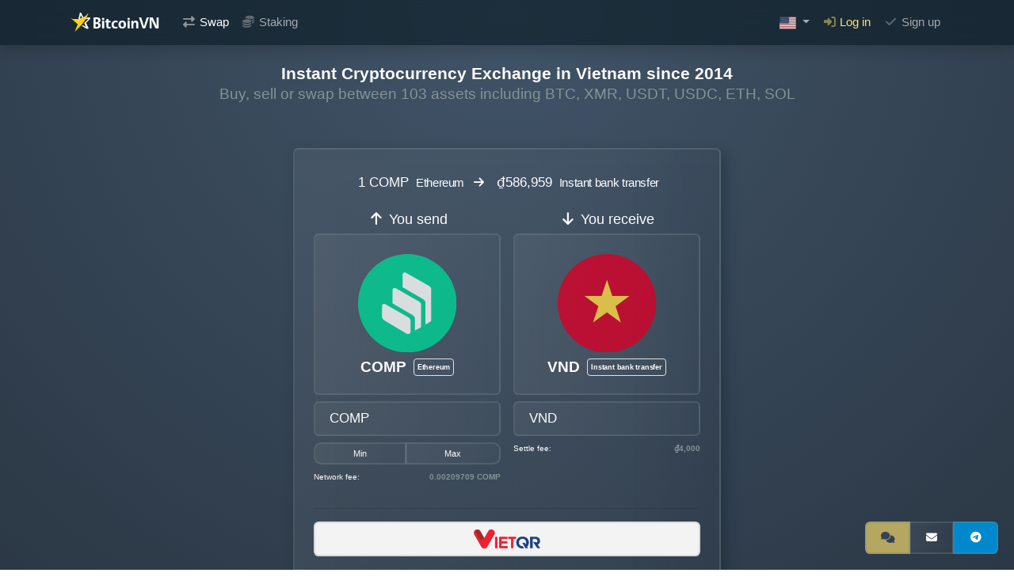

--- FILE ---
content_type: text/html; charset=UTF-8
request_url: https://bitcoinvn.io/?deposit=comp&settle=axs
body_size: 26516
content:
<!DOCTYPE html>

<html
        lang="en"
        translate="no" xmlns="http://www.w3.org/1999/xhtml" xmlns:og="http://opengraphprotocol.org/schema/"
        itemscope
        itemtype="https://schema.org/WebPage"
        data-service-id="bitcoinvn"
        data-service-name="BitcoinVN"
>
<!-- CONTEXT: bitcoinvn -->

<head >
            <link rel="shortcut icon" type="image/png"
              href="/build/images/bitcoinvn/icon.png">
        <link rel="apple-touch-icon" sizes="57x57"
              href="/build/images/bitcoinvn/favicon/apple-icon-57x57.png">
        <link rel="apple-touch-icon" sizes="60x60"
              href="/build/images/bitcoinvn/favicon/apple-icon-60x60.png">
        <link rel="apple-touch-icon" sizes="72x72"
              href="/build/images/bitcoinvn/favicon/apple-icon-72x72.png">
        <link rel="apple-touch-icon" sizes="76x76"
              href="/build/images/bitcoinvn/favicon/apple-icon-76x76.png">
        <link rel="apple-touch-icon" sizes="114x114"
              href="/build/images/bitcoinvn/favicon/apple-icon-114x114.png">
        <link rel="apple-touch-icon" sizes="120x120"
              href="/build/images/bitcoinvn/favicon/apple-icon-120x120.png">
        <link rel="apple-touch-icon" sizes="144x144"
              href="/build/images/bitcoinvn/favicon/apple-icon-144x144.png">
        <link rel="apple-touch-icon" sizes="152x152"
              href="/build/images/bitcoinvn/favicon/apple-icon-152x152.png">
        <link rel="apple-touch-icon" sizes="180x180"
              href="/build/images/bitcoinvn/favicon/apple-icon-180x180.png">
        <link rel="icon" type="image/png" sizes="192x192"
              href="/build/images/bitcoinvn/favicon/android-icon-192x192.png">
        <link rel="icon" type="image/png" sizes="32x32"
              href="/build/images/bitcoinvn/favicon/favicon-32x32.png">
        <link rel="icon" type="image/png" sizes="96x96"
              href="/build/images/bitcoinvn/favicon/favicon-96x96.png">
        <link rel="icon" type="image/png" sizes="16x16"
              href="/build/images/bitcoinvn/favicon/favicon-16x16.png">
        <link rel="manifest"
              href="/build/images/bitcoinvn/favicon/manifest.json">

        <meta property="og:image"
              content="https://bitcoinvn.io/build/images/bitcoinvn/og.jpg">
        <meta name="twitter:image"
              content="https://bitcoinvn.io/build/images/bitcoinvn/og.jpg">
        <meta name="msapplication-TileColor" content="#ffffff">
        <meta name="msapplication-TileImage"
              content="/build/images/bitcoinvn/favicon/ms-icon-144x144.png">
        <meta name="theme-color" content="#ffffff">

                    <title>Convert Compound (Ethereum) to Axie Infinity (Ethereum) - BitcoinVN</title>
            <meta name="description" content="Buy and sell Bitcoin (BTC), Ether (ETH), Tether (USDT) and many other cryptocurrencies and digital assets in Vietnam. Within minutes. No sign-up required." />
<meta name="robots" content="index, follow" />
<meta name="viewport" content="width=device-width, initial-scale=1" />
<meta name="twitter:card" content="summary_large_image" />
<meta name="twitter:site" content="@Bitcoin_Vietnam" />
<meta name="twitter:title" content="Instant Bitcoin &amp; Cryptocurrency Exchange in Vietnam" />
<meta name="twitter:description" content="Buy and sell Bitcoin (BTC), Ether (ETH), Tether (USDT) and many other cryptocurrencies and digital assets in Vietnam. Within minutes. No sign-up required." />
<meta name="keywords" content="VND,USD,EUR,BTC,XMR,USDT,USDC,ETH,BCH,LTC,DASH,DOGE,BNB,MATIC,POL,SOL,XRP,ADA,TRX,XTZ,AVAX,XEC,DAI,FDUSD,CRO,ZEC,ALGO,SHIB,PEPE,APE,LINK,ARB,GMX,COMP,AAVE,SRM,STETH,WBTC,WETH,MIM,TUSD,XAUT,XLM,BAT,OP,ETC,DOT,NEO,FIL,KAS,DGB,ATOM,GRT,VET,TON,BTG,BSV,MKR,LRC,ENS,EGLD,WAVES,OKB,EUROC,QNT,AMP,FRAX,USDD,LDO,SLP,CHZ,1INCH,PAXG,WLD,HT,CELO,AUSDT,APT,TRUMP,S,USDQ,EURQ,SUI,USD1,USDS,HYPE,USDR,EURR,CBBTC,CBETH,FLR,UNI,WLFI,MNT,XPL,XDAI,GNO,SKY,KCS,PYUSD,USDE,EURE,MON" />
<meta property="og:site_name" content="BitcoinVN" />
<meta property="og:description" content="Buy and sell Bitcoin (BTC), Ether (ETH), Tether (USDT) and many other cryptocurrencies and digital assets in Vietnam. Within minutes. No sign-up required." />
<meta property="og:type" content="website" />
<meta property="og:image:alt" content="BitcoinVN logo" />
<meta property="og:title" content="Instant Bitcoin &amp; Cryptocurrency Exchange in Vietnam" />
<meta property="og:url" content="https://bitcoinvn.io/" />
<meta property="og:locale" content="en" />
<meta itemprop="isFamilyFriendly" content="True" />
<meta itemprop="name" content="Instant Bitcoin &amp; Cryptocurrency Exchange in Vietnam" />
<meta itemprop="description" content="Buy and sell Bitcoin (BTC), Ether (ETH), Tether (USDT) and many other cryptocurrencies and digital assets in Vietnam. Within minutes. No sign-up required." />
<meta http-equiv="Content-Type" content="text/html; charset=utf-8" />
<meta charset="UTF-8" />

            <link rel="canonical" href="https://bitcoinvn.io/"/>

            <link rel="alternate" href="https://bitcoinvn.io/?deposit=comp&settle=axs" hreflang="en"/>
<link rel="alternate" href="https://bitcoinvn.io/vi/?deposit=comp&settle=axs" hreflang="vi"/>
<link rel="alternate" href="https://bitcoinvn.io/ru/?deposit=comp&settle=axs" hreflang="ru"/>

            
            
            <link rel="stylesheet" href="/build/575.cf5435a1.css"><link rel="stylesheet" href="/build/app-bitcoinvn.34062a0a.css">
        <link rel="stylesheet" href="/build/fonts.css">
    
    <script src="/build/runtime.69f15bde.js" defer></script><script src="/build/755.c3cb6d41.js" defer></script><script src="/build/160.bb703800.js" defer></script><script src="/build/575.72c5359a.js" defer></script><script src="/build/app-bitcoinvn.c8983b1b.js" defer></script>
    
                <script defer data-domain="bitcoinvn.io" src="//plausible.bitcoinvn.io/js/script.js"></script>
    <script defer src="//bitcoinvn.statuspage.io/embed/script.js"></script>

<style>
    .zammad-btn {
        position: fixed;
        bottom: 20px;
        right: 20px;
        z-index: 997;
    }
    .zammad-chat-is-hidden {
        display: block !important;
        cursor: not-allowed !important;
    }
</style>


<span class="btn-group zammad-btn">
    <button
            class="btn btn-secondary open-zammad-chat"
            data-toggle="tooltip"
            title="Chat"
    >
        <i class="fas fa-comments fa-fw"></i>
    </button>
    <a class="btn btn-primary" href="/cdn-cgi/l/email-protection#265553565649545266444f5245494f485048084f49" onclick="confirm('Include all relevant information in your email. Do not also send us a message on Telegram. Submitting multiple support tickets will only delay your request.')" data-toggle="tooltip" title="Email">
        <i class="fas fa-envelope fa-fw"></i>
    </a>
    <a
            class="btn btn-telegram"
            href="https://t.me/bitcoinvn_cs_bot"
            target="_blank"
            onclick="confirm('Include all relevant information in your Telegram message. Do not also send us an email. Submitting multiple support tickets will only delay your request.')"
            data-toggle="tooltip"
            title="Telegram"
    >
        <i class="fab fa-telegram fa-fw"></i>
    </a>
</span>

<script data-cfasync="false" src="/cdn-cgi/scripts/5c5dd728/cloudflare-static/email-decode.min.js"></script><script src="//support.bitcoinvn.io/assets/chat/chat-no-jquery.min.js"></script>
<script>
    (function() {
        new ZammadChat({
            fontSize: '13px',
            chatId: 1,
            show: false,
            debug: false,
            flat: true,
            inactiveClass: 'disabled',
            title: 'BitcoinVN Support'
        });
    })();
</script>
    
    <script src="/build/969.a8797199.js" defer></script><script src="/build/198.d9edbca9.js" defer></script><script src="/build/523.10fc41c7.js" defer></script><script src="/build/swap.7c48df19.js" defer></script>

</head>

<body class="d-flex flex-column min-vh-100 body-default">


    
<noscript>
    <div class="alert alert-danger">
        <div class="container">
            This site requires Javascript. Please enable it in your browser to use BitcoinVN.
        </div>
    </div>
</noscript>

<nav id="primary-navigation" class="navbar navbar-expand-lg rounded-0 border-0">
    <div class="container">
        
<a
        class="navbar-brand"
        href="/"
        title="Instant Bitcoin &amp; Cryptocurrency Exchange in Vietnam"
>
    <img
            src="/build/images/bitcoinvn/logo_dark.png"
            width="auto"
            height="30"
            class="d-inline-block align-top"
            alt="BitcoinVN logo"
            title="BitcoinVN"
            data-pagespeed-no-transform
    >
</a>
                    <ul class="navbar-nav mr-auto">
                <li class="nav-item active">
                    <a class="nav-link" href="/" title="Buy and sell Bitcoin (BTC), Ether (ETH), Tether (USDT) and many other cryptocurrencies and digital assets in Vietnam. Within minutes. No sign-up required.">
                        <i class="fas fa-exchange-alt fa-fw"></i> Swap
                    </a>
                </li>
            </ul>
            <button class="navbar-toggler" type="button" data-toggle="collapse" data-target="#navbar-content">
                <span class="navbar-toggler-icon"></span>
            </button>
            <div class="collapse navbar-collapse mr-auto" id="navbar-content">
                <ul class="navbar-nav">
                    <li class="nav-item ">
                        <a class="nav-link " href="/staking" title="Earn passive income by providing liquidity to our exchange. Earn a share of our exchange volume.">
                            <i class="fas fa-coins fa-fw"></i> Staking
                        </a>
                    </li>
                                    </ul>
                <ul class="navbar-nav ml-auto">
                                            <li class="nav-item dropdown language-select">
                                                        <a class="nav-link dropdown-toggle truncate" href="#" role="button" data-toggle="dropdown" aria-haspopup="true" aria-expanded="false">
                                <img
                                        src="/build/images/flags/us.svg"
                                        alt="us"
                                        class="flag-icon d-none d-lg-inline"
                                >
                                <i class="fa fa-globe-americas fa-fw d-inline d-lg-none"></i>
                                <span class="ml-1 d-lg-none">English</span>
                            </a>
                            <div class="dropdown-menu dropdown-menu-right" aria-labelledby="user-dropdown">
                                                                                                            <a class="dropdown-item loading-overlay " href="/?ls=1">
                                            <img src="/build/images/flags/us.svg" alt="US" class="flag-icon" loading="lazy">
                                            <span class="ml-1">English</span>
                                                                                            <i class="fa fa-check fa-fw"></i>
                                                                                    </a>
                                                                                                                                                                                                                    <a class="dropdown-item loading-overlay text-muted" href="/ru/?ls=1">
                                            <img src="/build/images/flags/ru.svg" alt="RU" class="flag-icon" loading="lazy">
                                            <span class="ml-1">русский</span>
                                                                                    </a>
                                                                                                </div>
                        </li>
                                                                <li class="nav-item">
                            <a class="nav-link login-link text-secondary" href="/login" title="Sign into your account.">
                                <i class="fas fa-sign-in-alt fa-fw"></i> Log in
                            </a>
                        </li>
                            <a class="nav-link register-link" href="/register" title="Buy, sell and swap BTC, USDT, XMR and other cryptocurrencies within less than a minute!">
                                <i class="fas fa-check fa-fw"></i> Sign up
                            </a>
                        </li>
                                    </ul>
            </div>
            </div>
</nav>

    <div class="modal fade" id="login-modal" tabindex="-1">
        <div class="modal-dialog modal-dialog-centered">
            <div class="modal-content shadow-lg">
                <div class="modal-header">
                    <h5 class="modal-title">Log in</h5>
                    <button type="button" class="close" data-dismiss="modal">
                        <span>&times;</span>
                    </button>
                </div>
                <div class="modal-body">
                    <div class="text-center my-5"><i class="fas fa-circle-notch fa-spin fa-2x"></i></div>
                </div>
            </div>
        </div>
    </div>
    <div class="modal fade" id="register-modal" tabindex="-1">
        <div class="modal-dialog modal-dialog-centered">
            <div class="modal-content shadow-lg">
                <div class="modal-header">
                    <h5 class="modal-title">Sign up</h5>
                    <button type="button" class="close" data-dismiss="modal">
                        <span>&times;</span>
                    </button>
                </div>
                <div class="modal-body">
                    <div class="text-center my-5"><i class="fas fa-circle-notch fa-spin fa-2x"></i></div>
                </div>
            </div>
        </div>
    </div>

<main role="main" class="flex-shrink-0">
    <div id="" class="container py-4">
        
    <div class="text-center">
        <h1 class="h5">
            Instant Cryptocurrency Exchange in Vietnam since 2014<br>
            <small class="text-muted d-none d-md-inline">
                Buy, sell or swap between 103 assets including BTC, XMR, USDT, USDC, ETH, SOL
            </small>
        </h1>
        

    <div itemprop="aggregateRating" itemscope itemtype="https://schema.org/AggregateRating">
        <meta itemprop="reviewCount" content="190">
        <meta itemprop="ratingValue" content="4.6">
        <meta itemprop="url" content="https://www.trustpilot.com/review/bitcoinvn.io">
        <span itemprop="itemReviewed" itemscope itemtype="https://schema.org/Organization">
            <meta itemprop="sameAs" content="https://bitcoinvn.io/">
        </span>

        <script type="text/javascript" src="//widget.trustpilot.com/bootstrap/v5/tp.widget.bootstrap.min.js" async defer></script>
        <div
                class="trustpilot-widget"
                data-locale="en"
                data-template-id="5419b6a8b0d04a076446a9ad"
                data-businessunit-id="604f0278d6deaf00016b71cd"
                data-style-height="24px"
                data-style-width="100%"
                data-theme="dark"
        >
            <a href="https://www.trustpilot.com/review/bitcoinvn.io" target="_blank" rel="noopener">
                See our reviews on Trustpilot
            </a>
        </div>
    </div>

    </div>

    <div class="row justify-content-center">
        <div class="col-12 col-sm-11 col-md-9 col-lg-7 col-xl-6">
            <div class="my-3">
                <div class="card">
                    <div id="shift-form" class="shift-form card-body p-3 p-md-4">
    <div id="quote-form">
        

    
    
    
<div id="quote-form-quote">
    <div class="row">
        <div class="col-12 text-center">
            <div class="exchange-rate no-wrap mb-3">
                                                                                                
                    <span itemscope itemtype="https://schema.org/ExchangeRateSpecification">
                        <meta itemprop="description" content="Sell COMP (Ethereum) for VND (Instant bank transfer)" id="quote-label">
                        <span itemprop="currentExchangeRate" itemscope itemtype="https://schema.org/UnitPriceSpecification">
                            <meta itemprop="price" content="0.000001700000000000">
                            <meta itemprop="priceCurrency" content="COMP">
                            
<span class="transfer-method no-wrap">
        <span class="label">
        <span class="asset ml-1">
                            1&nbsp;COMP
                    </span>
                    <span class="extra-label ml-1">Ethereum</span>
            </span>
</span>
                        </span>
                                                    <small><i class="fas fa-arrow-right fa-fw mx-1"></i></small>
                                                <span itemprop="currency" content="VND">
                            
<span class="transfer-method no-wrap">
        <span class="label">
        <span class="asset ml-1">
                            ₫586,959
                    </span>
                    <span class="extra-label ml-1">Instant bank transfer</span>
            </span>
</span>
                        </span>
                    </span>
                            </div>
        </div>
    </div>

    
                
            </div>

<form name="quote" method="post" action="/quotes">

<div class="row">
    <div class="col-6 quote-deposit pr-2">
        <div class="form-group">
    <label class="required" for="quote_depositMethod">
                    <i class="fas fa-arrow-up fa-fw"></i>
                You send
    </label>


    <select
            id="quote_depositMethod"
            name="depositMethod"
            class=""
            data-size="10"
            data-header="You send"
            data-title="You send"
            data-live-search-normalize="true"
            data-live-search-placeholder="Search"
            data-style-base="btn btn-lg transfermethod-select-btn"
            tabindex="null"
    >
                    <optgroup label="Popular">
                                                                                    <option
                                value="usdttrc20"                                 data-content='<span class="option-label">
    
<span class="transfer-method no-wrap">
            <span class="icon">
            <img
                    class="asset-icon mr-auto ml-auto"
                    src="/build/images/asset-icons/color/usdt.svg"
                    alt="USDT icon"
                    title="Tether USD"
                    loading="lazy"
            >
                            <img
                        class="transfer-method-icon"
                        src="/build/images/network-icons/trx.svg"
                        alt="trx icon"
                        title="Tron"
                        loading="lazy"
                        fetchpriority="low"
                >
                    </span>
        <span class="label">
        <span class="asset ml-1">
                            USDT
                    </span>
                    <span class="extra-label ml-1">Tron</span>
            </span>
</span>
    </span>
'
                                data-asset="USDT"
                                data-tokens="usdttrc20 USDT Tether USD Tron "
                                                        >
                            USD₮ (Tron)
                        </option>
                                                                    <option
                                value="usdterc20"                                 data-content='<span class="option-label">
    
<span class="transfer-method no-wrap">
            <span class="icon">
            <img
                    class="asset-icon mr-auto ml-auto"
                    src="/build/images/asset-icons/color/usdt.svg"
                    alt="USDT icon"
                    title="Tether USD"
                    loading="lazy"
            >
                            <img
                        class="transfer-method-icon"
                        src="/build/images/network-icons/eth.svg"
                        alt="eth icon"
                        title="Ethereum"
                        loading="lazy"
                        fetchpriority="low"
                >
                    </span>
        <span class="label">
        <span class="asset ml-1">
                            USDT
                    </span>
                    <span class="extra-label ml-1">Ethereum</span>
            </span>
</span>
    </span>
'
                                data-asset="USDT"
                                data-tokens="usdterc20 USDT Tether USD Ethereum "
                                                        >
                            USD₮ (Ethereum)
                        </option>
                                                                                                        <option
                                value="xmr"                                 data-content='<span class="option-label">
    
<span class="transfer-method no-wrap">
            <span class="icon">
            <img
                    class="asset-icon mr-auto ml-auto"
                    src="/build/images/asset-icons/color/xmr.svg"
                    alt="XMR icon"
                    title="Monero"
                    loading="lazy"
            >
                    </span>
        <span class="label">
        <span class="asset ml-1">
                            XMR
                    </span>
                    <span class="extra-label ml-1"></span>
            </span>
</span>
    </span>
'
                                data-asset="XMR"
                                data-tokens="xmr XMR Monero  "
                                                        >
                            XMR
                        </option>
                                                                                                        <option
                                value="btc"                                 data-content='<span class="option-label">
    
<span class="transfer-method no-wrap">
            <span class="icon">
            <img
                    class="asset-icon mr-auto ml-auto"
                    src="/build/images/asset-icons/color/btc.svg"
                    alt="BTC icon"
                    title="Bitcoin"
                    loading="lazy"
            >
                    </span>
        <span class="label">
        <span class="asset ml-1">
                            BTC
                    </span>
                    <span class="extra-label ml-1"></span>
            </span>
</span>
    </span>
'
                                data-asset="BTC"
                                data-tokens="btc BTC Bitcoin  "
                                                        >
                            BTC
                        </option>
                                                                                                        <option
                                value="eth"                                 data-content='<span class="option-label">
    
<span class="transfer-method no-wrap">
            <span class="icon">
            <img
                    class="asset-icon mr-auto ml-auto"
                    src="/build/images/asset-icons/color/eth.svg"
                    alt="ETH icon"
                    title="Ether"
                    loading="lazy"
            >
                    </span>
        <span class="label">
        <span class="asset ml-1">
                            ETH
                    </span>
                    <span class="extra-label ml-1">Ethereum</span>
            </span>
</span>
    </span>
'
                                data-asset="ETH"
                                data-tokens="eth ETH Ether Ethereum "
                                                        >
                            ETH (Ethereum)
                        </option>
                                                                                                        <option
                                value="ltc"                                 data-content='<span class="option-label">
    
<span class="transfer-method no-wrap">
            <span class="icon">
            <img
                    class="asset-icon mr-auto ml-auto"
                    src="/build/images/asset-icons/color/ltc.svg"
                    alt="LTC icon"
                    title="Litecoin"
                    loading="lazy"
            >
                    </span>
        <span class="label">
        <span class="asset ml-1">
                            LTC
                    </span>
                    <span class="extra-label ml-1"></span>
            </span>
</span>
    </span>
'
                                data-asset="LTC"
                                data-tokens="ltc LTC Litecoin  "
                                                        >
                            LTC
                        </option>
                                                </optgroup>
                            <optgroup label="Fiat">
                                                        <option
                            value="vnd"                             data-content='<span class="option-label">
    
<span class="transfer-method no-wrap">
            <span class="icon">
            <img
                    class="asset-icon mr-auto ml-auto"
                    src="/build/images/asset-icons/color/vnd.svg"
                    alt="VND icon"
                    title="Vietnam Dong"
                    loading="lazy"
            >
                    </span>
        <span class="label">
        <span class="asset ml-1">
                            VND
                    </span>
                    <span class="extra-label ml-1">Bank transfer</span>
            </span>
</span>
    </span>
'
                            data-asset="VND"
                            data-tokens="vnd VND Vietnam Dong Bank transfer "
                                                >
                        VND (Bank transfer)
                    </option>
                                                        <option
                            value="vndpaysend"                             data-content='<span class="option-label">
    
<span class="transfer-method no-wrap">
            <span class="icon">
            <img
                    class="asset-icon mr-auto ml-auto"
                    src="/build/images/asset-icons/color/vnd.svg"
                    alt="VND icon"
                    title="Vietnam Dong"
                    loading="lazy"
            >
                    </span>
        <span class="label">
        <span class="asset ml-1">
                            VND
                    </span>
                    <span class="extra-label ml-1">Paysend</span>
            </span>
</span>
    </span>
'
                            data-asset="VND"
                            data-tokens="vndpaysend VND Vietnam Dong Paysend "
                                                >
                        VND (Paysend)
                    </option>
                                                        <option
                            value="vndwise"                             data-content='<span class="option-label">
    
<span class="transfer-method no-wrap">
            <span class="icon">
            <img
                    class="asset-icon mr-auto ml-auto"
                    src="/build/images/asset-icons/color/vnd.svg"
                    alt="VND icon"
                    title="Vietnam Dong"
                    loading="lazy"
            >
                    </span>
        <span class="label">
        <span class="asset ml-1">
                            VND
                    </span>
                    <span class="extra-label ml-1">Wise</span>
            </span>
</span>
    </span>
'
                            data-asset="VND"
                            data-tokens="vndwise VND Vietnam Dong Wise "
                                                >
                        VND (Wise)
                    </option>
                                                        <option
                            value="vndcashhcmc"                             data-content='<span class="option-label">
    
<span class="transfer-method no-wrap">
            <span class="icon">
            <img
                    class="asset-icon mr-auto ml-auto"
                    src="/build/images/asset-icons/color/vnd.svg"
                    alt="VND icon"
                    title="Vietnam Dong"
                    loading="lazy"
            >
                    </span>
        <span class="label">
        <span class="asset ml-1">
                            VND
                    </span>
                    <span class="extra-label ml-1">Cash (Saigon)</span>
            </span>
</span>
    </span>
'
                            data-asset="VND"
                            data-tokens="vndcashhcmc VND Vietnam Dong Cash (Saigon) "
                                                >
                        VND (Cash (Saigon))
                    </option>
                                                        <option
                            value="vndcashhanoi"                             data-content='<span class="option-label">
    
<span class="transfer-method no-wrap">
            <span class="icon">
            <img
                    class="asset-icon mr-auto ml-auto"
                    src="/build/images/asset-icons/color/vnd.svg"
                    alt="VND icon"
                    title="Vietnam Dong"
                    loading="lazy"
            >
                    </span>
        <span class="label">
        <span class="asset ml-1">
                            VND
                    </span>
                    <span class="extra-label ml-1">Cash (Hanoi, Hà Đông)</span>
            </span>
</span>
    </span>
'
                            data-asset="VND"
                            data-tokens="vndcashhanoi VND Vietnam Dong Cash (Hanoi, Hà Đông) "
                                                >
                        VND (Cash (Hanoi, Hà Đông))
                    </option>
                                                        <option
                            value="vndcashdanang"                             data-content='<span class="option-label">
    
<span class="transfer-method no-wrap">
            <span class="icon">
            <img
                    class="asset-icon mr-auto ml-auto"
                    src="/build/images/asset-icons/color/vnd.svg"
                    alt="VND icon"
                    title="Vietnam Dong"
                    loading="lazy"
            >
                    </span>
        <span class="label">
        <span class="asset ml-1">
                            VND
                    </span>
                    <span class="extra-label ml-1">Cash (Da Nang)</span>
            </span>
</span>
    </span>
'
                            data-asset="VND"
                            data-tokens="vndcashdanang VND Vietnam Dong Cash (Da Nang) "
                                                >
                        VND (Cash (Da Nang))
                    </option>
                                                        <option
                            value="usdbalance"                             data-content='<span class="option-label">
    
<span class="transfer-method no-wrap">
            <span class="icon">
            <img
                    class="asset-icon mr-auto ml-auto"
                    src="/build/images/asset-icons/color/usd.svg"
                    alt="USD icon"
                    title="US Dollar"
                    loading="lazy"
            >
                    </span>
        <span class="label">
        <span class="asset ml-1">
                            USD
                    </span>
                    <span class="extra-label ml-1">Balance</span>
            </span>
</span>
    </span>
'
                            data-asset="USD"
                            data-tokens="usdbalance USD US Dollar Balance "
                            disabled                    >
                        USD (Balance)
                    </option>
                                                        <option
                            value="susd"                             data-content='<span class="option-label">
    
<span class="transfer-method no-wrap">
            <span class="icon">
            <img
                    class="asset-icon mr-auto ml-auto"
                    src="/build/images/asset-icons/color/usd.svg"
                    alt="sUSD icon"
                    title="Staked US Dollar"
                    loading="lazy"
            >
                    </span>
        <span class="label">
        <span class="asset ml-1">
                            sUSD
                    </span>
                    <span class="extra-label ml-1">Staked</span>
            </span>
</span>
    </span>
'
                            data-asset="sUSD"
                            data-tokens="susd sUSD Staked US Dollar Staked "
                            disabled                    >
                        sUSD (Staked)
                    </option>
                            </optgroup>
                    <optgroup label="Stablecoin">
                                                        <option
                            value="usdttrc20"                             data-content='<span class="option-label">
    
<span class="transfer-method no-wrap">
            <span class="icon">
            <img
                    class="asset-icon mr-auto ml-auto"
                    src="/build/images/asset-icons/color/usdt.svg"
                    alt="USDT icon"
                    title="Tether USD"
                    loading="lazy"
            >
                            <img
                        class="transfer-method-icon"
                        src="/build/images/network-icons/trx.svg"
                        alt="trx icon"
                        title="Tron"
                        loading="lazy"
                        fetchpriority="low"
                >
                    </span>
        <span class="label">
        <span class="asset ml-1">
                            USDT
                    </span>
                    <span class="extra-label ml-1">Tron</span>
            </span>
</span>
    </span>
'
                            data-asset="USDT"
                            data-tokens="usdttrc20 USDT Tether USD Tron "
                                                >
                        USD₮ (Tron)
                    </option>
                                                        <option
                            value="usdterc20"                             data-content='<span class="option-label">
    
<span class="transfer-method no-wrap">
            <span class="icon">
            <img
                    class="asset-icon mr-auto ml-auto"
                    src="/build/images/asset-icons/color/usdt.svg"
                    alt="USDT icon"
                    title="Tether USD"
                    loading="lazy"
            >
                            <img
                        class="transfer-method-icon"
                        src="/build/images/network-icons/eth.svg"
                        alt="eth icon"
                        title="Ethereum"
                        loading="lazy"
                        fetchpriority="low"
                >
                    </span>
        <span class="label">
        <span class="asset ml-1">
                            USDT
                    </span>
                    <span class="extra-label ml-1">Ethereum</span>
            </span>
</span>
    </span>
'
                            data-asset="USDT"
                            data-tokens="usdterc20 USDT Tether USD Ethereum "
                                                >
                        USD₮ (Ethereum)
                    </option>
                                                        <option
                            value="usdtpolygon"                             data-content='<span class="option-label">
    
<span class="transfer-method no-wrap">
            <span class="icon">
            <img
                    class="asset-icon mr-auto ml-auto"
                    src="/build/images/asset-icons/color/usdt.svg"
                    alt="USDT icon"
                    title="Tether USD"
                    loading="lazy"
            >
                            <img
                        class="transfer-method-icon"
                        src="/build/images/network-icons/matic.svg"
                        alt="matic icon"
                        title="Polygon"
                        loading="lazy"
                        fetchpriority="low"
                >
                    </span>
        <span class="label">
        <span class="asset ml-1">
                            USDT
                    </span>
                    <span class="extra-label ml-1">Polygon</span>
            </span>
</span>
    </span>
'
                            data-asset="USDT"
                            data-tokens="usdtpolygon USDT Tether USD Polygon "
                                                >
                        USD₮ (Polygon)
                    </option>
                                                        <option
                            value="usdtbep20"                             data-content='<span class="option-label">
    
<span class="transfer-method no-wrap">
            <span class="icon">
            <img
                    class="asset-icon mr-auto ml-auto"
                    src="/build/images/asset-icons/color/usdt.svg"
                    alt="USDT icon"
                    title="Tether USD"
                    loading="lazy"
            >
                            <img
                        class="transfer-method-icon"
                        src="/build/images/network-icons/bsc.svg"
                        alt="bsc icon"
                        title="Binance Smart Chain"
                        loading="lazy"
                        fetchpriority="low"
                >
                    </span>
        <span class="label">
        <span class="asset ml-1">
                            USDT
                    </span>
                    <span class="extra-label ml-1">Binance Smart Chain</span>
            </span>
</span>
    </span>
'
                            data-asset="USDT"
                            data-tokens="usdtbep20 USDT Tether USD Binance Smart Chain "
                                                >
                        USD₮ (Binance Smart Chain)
                    </option>
                                                        <option
                            value="usdtopbnb"                             data-content='<span class="option-label">
    
<span class="transfer-method no-wrap">
            <span class="icon">
            <img
                    class="asset-icon mr-auto ml-auto"
                    src="/build/images/asset-icons/color/usdt.svg"
                    alt="USDT icon"
                    title="Tether USD"
                    loading="lazy"
            >
                            <img
                        class="transfer-method-icon"
                        src="/build/images/network-icons/opbnb.svg"
                        alt="opbnb icon"
                        title="opBNB"
                        loading="lazy"
                        fetchpriority="low"
                >
                    </span>
        <span class="label">
        <span class="asset ml-1">
                            USDT
                    </span>
                    <span class="extra-label ml-1">opBNB</span>
            </span>
</span>
    </span>
'
                            data-asset="USDT"
                            data-tokens="usdtopbnb USDT Tether USD opBNB "
                                                >
                        USD₮ (opBNB)
                    </option>
                                                        <option
                            value="usdtavax2"                             data-content='<span class="option-label">
    
<span class="transfer-method no-wrap">
            <span class="icon">
            <img
                    class="asset-icon mr-auto ml-auto"
                    src="/build/images/asset-icons/color/usdt.svg"
                    alt="USDT icon"
                    title="Tether USD"
                    loading="lazy"
            >
                            <img
                        class="transfer-method-icon"
                        src="/build/images/network-icons/avax.svg"
                        alt="avax icon"
                        title="Avalanche C-Chain"
                        loading="lazy"
                        fetchpriority="low"
                >
                    </span>
        <span class="label">
        <span class="asset ml-1">
                            USDT
                    </span>
                    <span class="extra-label ml-1">Avalanche C-Chain</span>
            </span>
</span>
    </span>
'
                            data-asset="USDT"
                            data-tokens="usdtavax2 USDT Tether USD Avalanche C-Chain "
                                                >
                        USD₮ (Avalanche C-Chain)
                    </option>
                                                        <option
                            value="usdtoptimism"                             data-content='<span class="option-label">
    
<span class="transfer-method no-wrap">
            <span class="icon">
            <img
                    class="asset-icon mr-auto ml-auto"
                    src="/build/images/asset-icons/color/usdt.svg"
                    alt="USDT icon"
                    title="Tether USD"
                    loading="lazy"
            >
                            <img
                        class="transfer-method-icon"
                        src="/build/images/network-icons/opt.svg"
                        alt="opt icon"
                        title="Optimism"
                        loading="lazy"
                        fetchpriority="low"
                >
                    </span>
        <span class="label">
        <span class="asset ml-1">
                            USDT
                    </span>
                    <span class="extra-label ml-1">Optimism</span>
            </span>
</span>
    </span>
'
                            data-asset="USDT"
                            data-tokens="usdtoptimism USDT Tether USD Optimism "
                                                >
                        USD₮ (Optimism)
                    </option>
                                                        <option
                            value="usdtsol"                             data-content='<span class="option-label">
    
<span class="transfer-method no-wrap">
            <span class="icon">
            <img
                    class="asset-icon mr-auto ml-auto"
                    src="/build/images/asset-icons/color/usdt.svg"
                    alt="USDT icon"
                    title="Tether USD"
                    loading="lazy"
            >
                            <img
                        class="transfer-method-icon"
                        src="/build/images/network-icons/sol.svg"
                        alt="sol icon"
                        title="Solana"
                        loading="lazy"
                        fetchpriority="low"
                >
                    </span>
        <span class="label">
        <span class="asset ml-1">
                            USDT
                    </span>
                    <span class="extra-label ml-1">Solana</span>
            </span>
</span>
    </span>
'
                            data-asset="USDT"
                            data-tokens="usdtsol USDT Tether USD Solana "
                                                >
                        USD₮ (Solana)
                    </option>
                                                        <option
                            value="usdtkaia"                             data-content='<span class="option-label">
    
<span class="transfer-method no-wrap">
            <span class="icon">
            <img
                    class="asset-icon mr-auto ml-auto"
                    src="/build/images/asset-icons/color/usdt.svg"
                    alt="USDT icon"
                    title="Tether USD"
                    loading="lazy"
            >
                            <img
                        class="transfer-method-icon"
                        src="/build/images/network-icons/kaia.svg"
                        alt="kaia icon"
                        title="Kaia"
                        loading="lazy"
                        fetchpriority="low"
                >
                    </span>
        <span class="label">
        <span class="asset ml-1">
                            USDT
                    </span>
                    <span class="extra-label ml-1">Kaia</span>
            </span>
</span>
    </span>
'
                            data-asset="USDT"
                            data-tokens="usdtkaia USDT Tether USD Kaia "
                                                >
                        USD₮ (Kaia)
                    </option>
                                                        <option
                            value="usdthez"                             data-content='<span class="option-label">
    
<span class="transfer-method no-wrap">
            <span class="icon">
            <img
                    class="asset-icon mr-auto ml-auto"
                    src="/build/images/asset-icons/color/usdt.svg"
                    alt="USDT icon"
                    title="Tether USD"
                    loading="lazy"
            >
                            <img
                        class="transfer-method-icon"
                        src="/build/images/network-icons/hez.svg"
                        alt="hez icon"
                        title="Hermez Network"
                        loading="lazy"
                        fetchpriority="low"
                >
                    </span>
        <span class="label">
        <span class="asset ml-1">
                            USDT
                    </span>
                    <span class="extra-label ml-1">Hermez Network</span>
            </span>
</span>
    </span>
'
                            data-asset="USDT"
                            data-tokens="usdthez USDT Tether USD Hermez Network "
                                                >
                        USD₮ (Hermez Network)
                    </option>
                                                        <option
                            value="usdtomg"                             data-content='<span class="option-label">
    
<span class="transfer-method no-wrap">
            <span class="icon">
            <img
                    class="asset-icon mr-auto ml-auto"
                    src="/build/images/asset-icons/color/usdt.svg"
                    alt="USDT icon"
                    title="Tether USD"
                    loading="lazy"
            >
                            <img
                        class="transfer-method-icon"
                        src="/build/images/network-icons/omg.svg"
                        alt="omg icon"
                        title="Omise Go"
                        loading="lazy"
                        fetchpriority="low"
                >
                    </span>
        <span class="label">
        <span class="asset ml-1">
                            USDT
                    </span>
                    <span class="extra-label ml-1">Omise Go</span>
            </span>
</span>
    </span>
'
                            data-asset="USDT"
                            data-tokens="usdtomg USDT Tether USD Omise Go "
                                                >
                        USD₮ (Omise Go)
                    </option>
                                                        <option
                            value="usdtxtz"                             data-content='<span class="option-label">
    
<span class="transfer-method no-wrap">
            <span class="icon">
            <img
                    class="asset-icon mr-auto ml-auto"
                    src="/build/images/asset-icons/color/usdt.svg"
                    alt="USDT icon"
                    title="Tether USD"
                    loading="lazy"
            >
                            <img
                        class="transfer-method-icon"
                        src="/build/images/network-icons/xtz.svg"
                        alt="xtz icon"
                        title="Tezos"
                        loading="lazy"
                        fetchpriority="low"
                >
                    </span>
        <span class="label">
        <span class="asset ml-1">
                            USDT
                    </span>
                    <span class="extra-label ml-1">Tezos</span>
            </span>
</span>
    </span>
'
                            data-asset="USDT"
                            data-tokens="usdtxtz USDT Tether USD Tezos "
                                                >
                        USD₮ (Tezos)
                    </option>
                                                        <option
                            value="usdtdot"                             data-content='<span class="option-label">
    
<span class="transfer-method no-wrap">
            <span class="icon">
            <img
                    class="asset-icon mr-auto ml-auto"
                    src="/build/images/asset-icons/color/usdt.svg"
                    alt="USDT icon"
                    title="Tether USD"
                    loading="lazy"
            >
                            <img
                        class="transfer-method-icon"
                        src="/build/images/network-icons/dot.svg"
                        alt="dot icon"
                        title="Polkadot"
                        loading="lazy"
                        fetchpriority="low"
                >
                    </span>
        <span class="label">
        <span class="asset ml-1">
                            USDT
                    </span>
                    <span class="extra-label ml-1">Polkadot</span>
            </span>
</span>
    </span>
'
                            data-asset="USDT"
                            data-tokens="usdtdot USDT Tether USD Polkadot "
                                                >
                        USD₮ (Polkadot)
                    </option>
                                                        <option
                            value="usdtnear"                             data-content='<span class="option-label">
    
<span class="transfer-method no-wrap">
            <span class="icon">
            <img
                    class="asset-icon mr-auto ml-auto"
                    src="/build/images/asset-icons/color/usdt.svg"
                    alt="USDT icon"
                    title="Tether USD"
                    loading="lazy"
            >
                            <img
                        class="transfer-method-icon"
                        src="/build/images/network-icons/near.svg"
                        alt="near icon"
                        title="NEAR"
                        loading="lazy"
                        fetchpriority="low"
                >
                    </span>
        <span class="label">
        <span class="asset ml-1">
                            USDT
                    </span>
                    <span class="extra-label ml-1">NEAR</span>
            </span>
</span>
    </span>
'
                            data-asset="USDT"
                            data-tokens="usdtnear USDT Tether USD NEAR "
                                                >
                        USD₮ (NEAR)
                    </option>
                                                        <option
                            value="usdtkava"                             data-content='<span class="option-label">
    
<span class="transfer-method no-wrap">
            <span class="icon">
            <img
                    class="asset-icon mr-auto ml-auto"
                    src="/build/images/asset-icons/color/usdt.svg"
                    alt="USDT icon"
                    title="Tether USD"
                    loading="lazy"
            >
                            <img
                        class="transfer-method-icon"
                        src="/build/images/network-icons/kava.svg"
                        alt="kava icon"
                        title="Kava"
                        loading="lazy"
                        fetchpriority="low"
                >
                    </span>
        <span class="label">
        <span class="asset ml-1">
                            USDT
                    </span>
                    <span class="extra-label ml-1">Kava</span>
            </span>
</span>
    </span>
'
                            data-asset="USDT"
                            data-tokens="usdtkava USDT Tether USD Kava "
                                                >
                        USD₮ (Kava)
                    </option>
                                                        <option
                            value="usdtliquid"                             data-content='<span class="option-label">
    
<span class="transfer-method no-wrap">
            <span class="icon">
            <img
                    class="asset-icon mr-auto ml-auto"
                    src="/build/images/asset-icons/color/usdt.svg"
                    alt="USDT icon"
                    title="Tether USD"
                    loading="lazy"
            >
                            <img
                        class="transfer-method-icon"
                        src="/build/images/network-icons/liquid.svg"
                        alt="liquid icon"
                        title="Liquid"
                        loading="lazy"
                        fetchpriority="low"
                >
                    </span>
        <span class="label">
        <span class="asset ml-1">
                            USDT
                    </span>
                    <span class="extra-label ml-1">Liquid</span>
            </span>
</span>
    </span>
'
                            data-asset="USDT"
                            data-tokens="usdtliquid USDT Tether USD Liquid "
                                                >
                        USD₮ (Liquid)
                    </option>
                                                        <option
                            value="usdtcelo"                             data-content='<span class="option-label">
    
<span class="transfer-method no-wrap">
            <span class="icon">
            <img
                    class="asset-icon mr-auto ml-auto"
                    src="/build/images/asset-icons/color/usdt.svg"
                    alt="USDT icon"
                    title="Tether USD"
                    loading="lazy"
            >
                            <img
                        class="transfer-method-icon"
                        src="/build/images/network-icons/celo.svg"
                        alt="celo icon"
                        title="Celo"
                        loading="lazy"
                        fetchpriority="low"
                >
                    </span>
        <span class="label">
        <span class="asset ml-1">
                            USDT
                    </span>
                    <span class="extra-label ml-1">Celo</span>
            </span>
</span>
    </span>
'
                            data-asset="USDT"
                            data-tokens="usdtcelo USDT Tether USD Celo "
                                                >
                        USD₮ (Celo)
                    </option>
                                                        <option
                            value="usdtscroll"                             data-content='<span class="option-label">
    
<span class="transfer-method no-wrap">
            <span class="icon">
            <img
                    class="asset-icon mr-auto ml-auto"
                    src="/build/images/asset-icons/color/usdt.svg"
                    alt="USDT icon"
                    title="Tether USD"
                    loading="lazy"
            >
                            <img
                        class="transfer-method-icon"
                        src="/build/images/network-icons/scroll.svg"
                        alt="scroll icon"
                        title="Scroll"
                        loading="lazy"
                        fetchpriority="low"
                >
                    </span>
        <span class="label">
        <span class="asset ml-1">
                            USDT
                    </span>
                    <span class="extra-label ml-1">Scroll</span>
            </span>
</span>
    </span>
'
                            data-asset="USDT"
                            data-tokens="usdtscroll USDT Tether USD Scroll "
                                                >
                        USD₮ (Scroll)
                    </option>
                                                        <option
                            value="usdtton"                             data-content='<span class="option-label">
    
<span class="transfer-method no-wrap">
            <span class="icon">
            <img
                    class="asset-icon mr-auto ml-auto"
                    src="/build/images/asset-icons/color/usdt.svg"
                    alt="USDT icon"
                    title="Tether USD"
                    loading="lazy"
            >
                            <img
                        class="transfer-method-icon"
                        src="/build/images/network-icons/ton.svg"
                        alt="ton icon"
                        title="Ton Network"
                        loading="lazy"
                        fetchpriority="low"
                >
                    </span>
        <span class="label">
        <span class="asset ml-1">
                            USDT
                    </span>
                    <span class="extra-label ml-1">Ton Network</span>
            </span>
</span>
    </span>
'
                            data-asset="USDT"
                            data-tokens="usdtton USDT Tether USD Ton Network "
                                                >
                        USD₮ (Ton Network)
                    </option>
                                                        <option
                            value="usdtapt"                             data-content='<span class="option-label">
    
<span class="transfer-method no-wrap">
            <span class="icon">
            <img
                    class="asset-icon mr-auto ml-auto"
                    src="/build/images/asset-icons/color/usdt.svg"
                    alt="USDT icon"
                    title="Tether USD"
                    loading="lazy"
            >
                            <img
                        class="transfer-method-icon"
                        src="/build/images/network-icons/apt.svg"
                        alt="apt icon"
                        title="Aptos Network"
                        loading="lazy"
                        fetchpriority="low"
                >
                    </span>
        <span class="label">
        <span class="asset ml-1">
                            USDT
                    </span>
                    <span class="extra-label ml-1">Aptos Network</span>
            </span>
</span>
    </span>
'
                            data-asset="USDT"
                            data-tokens="usdtapt USDT Tether USD Aptos Network "
                                                >
                        USD₮ (Aptos Network)
                    </option>
                                                        <option
                            value="usdtavax"                             data-content='<span class="option-label">
    
<span class="transfer-method no-wrap">
            <span class="icon">
            <img
                    class="asset-icon mr-auto ml-auto"
                    src="/build/images/asset-icons/color/usdt.svg"
                    alt="USDT icon"
                    title="Tether USD"
                    loading="lazy"
            >
                            <img
                        class="transfer-method-icon"
                        src="/build/images/network-icons/avax.svg"
                        alt="avax icon"
                        title="Avalanche C-Chain"
                        loading="lazy"
                        fetchpriority="low"
                >
                    </span>
        <span class="label">
        <span class="asset ml-1">
                            USDT.e
                    </span>
                    <span class="extra-label ml-1">Avalanche C-Chain</span>
            </span>
</span>
    </span>
'
                            data-asset="USDT"
                            data-tokens="usdtavax USDT Tether USD Avalanche C-Chain USDT.e"
                                                >
                        USDT.e (Avalanche C-Chain)
                    </option>
                                                        <option
                            value="usdtarbitrum"                             data-content='<span class="option-label">
    
<span class="transfer-method no-wrap">
            <span class="icon">
            <img
                    class="asset-icon mr-auto ml-auto"
                    src="/build/images/asset-icons/color/usdt.svg"
                    alt="USDT icon"
                    title="Tether USD"
                    loading="lazy"
            >
                            <img
                        class="transfer-method-icon"
                        src="/build/images/network-icons/arb.svg"
                        alt="arb icon"
                        title="Arbitrum"
                        loading="lazy"
                        fetchpriority="low"
                >
                    </span>
        <span class="label">
        <span class="asset ml-1">
                            USDT0
                    </span>
                    <span class="extra-label ml-1">Arbitrum</span>
            </span>
</span>
    </span>
'
                            data-asset="USDT"
                            data-tokens="usdtarbitrum USDT Tether USD Arbitrum USDT0"
                                                >
                        USDT0 (Arbitrum)
                    </option>
                                                        <option
                            value="usdt0optimism"                             data-content='<span class="option-label">
    
<span class="transfer-method no-wrap">
            <span class="icon">
            <img
                    class="asset-icon mr-auto ml-auto"
                    src="/build/images/asset-icons/color/usdt.svg"
                    alt="USDT icon"
                    title="Tether USD"
                    loading="lazy"
            >
                            <img
                        class="transfer-method-icon"
                        src="/build/images/network-icons/opt.svg"
                        alt="opt icon"
                        title="Optimism"
                        loading="lazy"
                        fetchpriority="low"
                >
                    </span>
        <span class="label">
        <span class="asset ml-1">
                            USDT0
                    </span>
                    <span class="extra-label ml-1">Optimism</span>
            </span>
</span>
    </span>
'
                            data-asset="USDT"
                            data-tokens="usdt0optimism USDT Tether USD Optimism USDT0"
                                                >
                        USDT0 (Optimism)
                    </option>
                                                        <option
                            value="usdt0ink"                             data-content='<span class="option-label">
    
<span class="transfer-method no-wrap">
            <span class="icon">
            <img
                    class="asset-icon mr-auto ml-auto"
                    src="/build/images/asset-icons/color/usdt.svg"
                    alt="USDT icon"
                    title="Tether USD"
                    loading="lazy"
            >
                            <img
                        class="transfer-method-icon"
                        src="/build/images/network-icons/ink.svg"
                        alt="ink icon"
                        title="Ink"
                        loading="lazy"
                        fetchpriority="low"
                >
                    </span>
        <span class="label">
        <span class="asset ml-1">
                            USDT0
                    </span>
                    <span class="extra-label ml-1">Ink</span>
            </span>
</span>
    </span>
'
                            data-asset="USDT"
                            data-tokens="usdt0ink USDT Tether USD Ink USDT0"
                                                >
                        USDT0 (Ink)
                    </option>
                                                        <option
                            value="usdt0uni"                             data-content='<span class="option-label">
    
<span class="transfer-method no-wrap">
            <span class="icon">
            <img
                    class="asset-icon mr-auto ml-auto"
                    src="/build/images/asset-icons/color/usdt.svg"
                    alt="USDT icon"
                    title="Tether USD"
                    loading="lazy"
            >
                            <img
                        class="transfer-method-icon"
                        src="/build/images/network-icons/uni.svg"
                        alt="uni icon"
                        title="Unichain"
                        loading="lazy"
                        fetchpriority="low"
                >
                    </span>
        <span class="label">
        <span class="asset ml-1">
                            USDT0
                    </span>
                    <span class="extra-label ml-1">Unichain</span>
            </span>
</span>
    </span>
'
                            data-asset="USDT"
                            data-tokens="usdt0uni USDT Tether USD Unichain USDT0"
                                                >
                        USDT0 (Unichain)
                    </option>
                                                        <option
                            value="usdt0flare"                             data-content='<span class="option-label">
    
<span class="transfer-method no-wrap">
            <span class="icon">
            <img
                    class="asset-icon mr-auto ml-auto"
                    src="/build/images/asset-icons/color/usdt.svg"
                    alt="USDT icon"
                    title="Tether USD"
                    loading="lazy"
            >
                            <img
                        class="transfer-method-icon"
                        src="/build/images/network-icons/flare.svg"
                        alt="flare icon"
                        title="Flare"
                        loading="lazy"
                        fetchpriority="low"
                >
                    </span>
        <span class="label">
        <span class="asset ml-1">
                            USDT0
                    </span>
                    <span class="extra-label ml-1">Flare</span>
            </span>
</span>
    </span>
'
                            data-asset="USDT"
                            data-tokens="usdt0flare USDT Tether USD Flare USDT0"
                                                >
                        USDT0 (Flare)
                    </option>
                                                        <option
                            value="usdt0plasma"                             data-content='<span class="option-label">
    
<span class="transfer-method no-wrap">
            <span class="icon">
            <img
                    class="asset-icon mr-auto ml-auto"
                    src="/build/images/asset-icons/color/usdt.svg"
                    alt="USDT icon"
                    title="Tether USD"
                    loading="lazy"
            >
                            <img
                        class="transfer-method-icon"
                        src="/build/images/network-icons/plasma.svg"
                        alt="plasma icon"
                        title="Plasma"
                        loading="lazy"
                        fetchpriority="low"
                >
                    </span>
        <span class="label">
        <span class="asset ml-1">
                            USDT0
                    </span>
                    <span class="extra-label ml-1">Plasma</span>
            </span>
</span>
    </span>
'
                            data-asset="USDT"
                            data-tokens="usdt0plasma USDT Tether USD Plasma USDT0"
                                                >
                        USDT0 (Plasma)
                    </option>
                                                        <option
                            value="usdt0hyperevm"                             data-content='<span class="option-label">
    
<span class="transfer-method no-wrap">
            <span class="icon">
            <img
                    class="asset-icon mr-auto ml-auto"
                    src="/build/images/asset-icons/color/usdt.svg"
                    alt="USDT icon"
                    title="Tether USD"
                    loading="lazy"
            >
                            <img
                        class="transfer-method-icon"
                        src="/build/images/network-icons/hyperevm.svg"
                        alt="hyperevm icon"
                        title="HyperEVM"
                        loading="lazy"
                        fetchpriority="low"
                >
                    </span>
        <span class="label">
        <span class="asset ml-1">
                            USDT0
                    </span>
                    <span class="extra-label ml-1">HyperEVM</span>
            </span>
</span>
    </span>
'
                            data-asset="USDT"
                            data-tokens="usdt0hyperevm USDT Tether USD HyperEVM USDT0"
                                                >
                        USDT0 (HyperEVM)
                    </option>
                                                        <option
                            value="gusdt"                             data-content='<span class="option-label">
    
<span class="transfer-method no-wrap">
            <span class="icon">
            <img
                    class="asset-icon mr-auto ml-auto"
                    src="/build/images/asset-icons/color/usdt.svg"
                    alt="USDT icon"
                    title="Tether USD"
                    loading="lazy"
            >
                            <img
                        class="transfer-method-icon"
                        src="/build/images/network-icons/stable.svg"
                        alt="stable icon"
                        title="Stable Mainnet"
                        loading="lazy"
                        fetchpriority="low"
                >
                    </span>
        <span class="label">
        <span class="asset ml-1">
                            gUSDT
                    </span>
                    <span class="extra-label ml-1">Stable Mainnet</span>
            </span>
</span>
    </span>
'
                            data-asset="USDT"
                            data-tokens="gusdt USDT Tether USD Stable Mainnet gUSDT"
                                                >
                        gUSDT (Stable Mainnet)
                    </option>
                                                        <option
                            value="usdtbalance"                             data-content='<span class="option-label">
    
<span class="transfer-method no-wrap">
            <span class="icon">
            <img
                    class="asset-icon mr-auto ml-auto"
                    src="/build/images/asset-icons/color/usdt.svg"
                    alt="USDT icon"
                    title="Tether USD"
                    loading="lazy"
            >
                    </span>
        <span class="label">
        <span class="asset ml-1">
                            USDT
                    </span>
                    <span class="extra-label ml-1">Balance</span>
            </span>
</span>
    </span>
'
                            data-asset="USDT"
                            data-tokens="usdtbalance USDT Tether USD Balance "
                            disabled                    >
                        USD₮ (Balance)
                    </option>
                                                        <option
                            value="usdc"                             data-content='<span class="option-label">
    
<span class="transfer-method no-wrap">
            <span class="icon">
            <img
                    class="asset-icon mr-auto ml-auto"
                    src="/build/images/asset-icons/color/usdc.svg"
                    alt="USDC icon"
                    title="USD Coin"
                    loading="lazy"
            >
                            <img
                        class="transfer-method-icon"
                        src="/build/images/network-icons/eth.svg"
                        alt="eth icon"
                        title="Ethereum"
                        loading="lazy"
                        fetchpriority="low"
                >
                    </span>
        <span class="label">
        <span class="asset ml-1">
                            USDC
                    </span>
                    <span class="extra-label ml-1">Ethereum</span>
            </span>
</span>
    </span>
'
                            data-asset="USDC"
                            data-tokens="usdc USDC USD Coin Ethereum "
                                                >
                        USDC (Ethereum)
                    </option>
                                                        <option
                            value="usdcbep20"                             data-content='<span class="option-label">
    
<span class="transfer-method no-wrap">
            <span class="icon">
            <img
                    class="asset-icon mr-auto ml-auto"
                    src="/build/images/asset-icons/color/usdc.svg"
                    alt="USDC icon"
                    title="USD Coin"
                    loading="lazy"
            >
                            <img
                        class="transfer-method-icon"
                        src="/build/images/network-icons/bsc.svg"
                        alt="bsc icon"
                        title="Binance Smart Chain"
                        loading="lazy"
                        fetchpriority="low"
                >
                    </span>
        <span class="label">
        <span class="asset ml-1">
                            USDC
                    </span>
                    <span class="extra-label ml-1">Binance Smart Chain</span>
            </span>
</span>
    </span>
'
                            data-asset="USDC"
                            data-tokens="usdcbep20 USDC USD Coin Binance Smart Chain "
                                                >
                        USDC (Binance Smart Chain)
                    </option>
                                                        <option
                            value="usdcavax2"                             data-content='<span class="option-label">
    
<span class="transfer-method no-wrap">
            <span class="icon">
            <img
                    class="asset-icon mr-auto ml-auto"
                    src="/build/images/asset-icons/color/usdc.svg"
                    alt="USDC icon"
                    title="USD Coin"
                    loading="lazy"
            >
                            <img
                        class="transfer-method-icon"
                        src="/build/images/network-icons/avax.svg"
                        alt="avax icon"
                        title="Avalanche C-Chain"
                        loading="lazy"
                        fetchpriority="low"
                >
                    </span>
        <span class="label">
        <span class="asset ml-1">
                            USDC
                    </span>
                    <span class="extra-label ml-1">Avalanche C-Chain</span>
            </span>
</span>
    </span>
'
                            data-asset="USDC"
                            data-tokens="usdcavax2 USDC USD Coin Avalanche C-Chain "
                                                >
                        USDC (Avalanche C-Chain)
                    </option>
                                                        <option
                            value="usdcsol"                             data-content='<span class="option-label">
    
<span class="transfer-method no-wrap">
            <span class="icon">
            <img
                    class="asset-icon mr-auto ml-auto"
                    src="/build/images/asset-icons/color/usdc.svg"
                    alt="USDC icon"
                    title="USD Coin"
                    loading="lazy"
            >
                            <img
                        class="transfer-method-icon"
                        src="/build/images/network-icons/sol.svg"
                        alt="sol icon"
                        title="Solana"
                        loading="lazy"
                        fetchpriority="low"
                >
                    </span>
        <span class="label">
        <span class="asset ml-1">
                            USDC
                    </span>
                    <span class="extra-label ml-1">Solana</span>
            </span>
</span>
    </span>
'
                            data-asset="USDC"
                            data-tokens="usdcsol USDC USD Coin Solana "
                                                >
                        USDC (Solana)
                    </option>
                                                        <option
                            value="usdcpolygon2"                             data-content='<span class="option-label">
    
<span class="transfer-method no-wrap">
            <span class="icon">
            <img
                    class="asset-icon mr-auto ml-auto"
                    src="/build/images/asset-icons/color/usdc.svg"
                    alt="USDC icon"
                    title="USD Coin"
                    loading="lazy"
            >
                            <img
                        class="transfer-method-icon"
                        src="/build/images/network-icons/matic.svg"
                        alt="matic icon"
                        title="Polygon"
                        loading="lazy"
                        fetchpriority="low"
                >
                    </span>
        <span class="label">
        <span class="asset ml-1">
                            USDC
                    </span>
                    <span class="extra-label ml-1">Polygon</span>
            </span>
</span>
    </span>
'
                            data-asset="USDC"
                            data-tokens="usdcpolygon2 USDC USD Coin Polygon "
                                                >
                        USDC (Polygon)
                    </option>
                                                        <option
                            value="usdcarbitrum2"                             data-content='<span class="option-label">
    
<span class="transfer-method no-wrap">
            <span class="icon">
            <img
                    class="asset-icon mr-auto ml-auto"
                    src="/build/images/asset-icons/color/usdc.svg"
                    alt="USDC icon"
                    title="USD Coin"
                    loading="lazy"
            >
                            <img
                        class="transfer-method-icon"
                        src="/build/images/network-icons/arb.svg"
                        alt="arb icon"
                        title="Arbitrum"
                        loading="lazy"
                        fetchpriority="low"
                >
                    </span>
        <span class="label">
        <span class="asset ml-1">
                            USDC
                    </span>
                    <span class="extra-label ml-1">Arbitrum</span>
            </span>
</span>
    </span>
'
                            data-asset="USDC"
                            data-tokens="usdcarbitrum2 USDC USD Coin Arbitrum "
                                                >
                        USDC (Arbitrum)
                    </option>
                                                        <option
                            value="usdcbase"                             data-content='<span class="option-label">
    
<span class="transfer-method no-wrap">
            <span class="icon">
            <img
                    class="asset-icon mr-auto ml-auto"
                    src="/build/images/asset-icons/color/usdc.svg"
                    alt="USDC icon"
                    title="USD Coin"
                    loading="lazy"
            >
                            <img
                        class="transfer-method-icon"
                        src="/build/images/network-icons/base.svg"
                        alt="base icon"
                        title="Base"
                        loading="lazy"
                        fetchpriority="low"
                >
                    </span>
        <span class="label">
        <span class="asset ml-1">
                            USDC
                    </span>
                    <span class="extra-label ml-1">Base</span>
            </span>
</span>
    </span>
'
                            data-asset="USDC"
                            data-tokens="usdcbase USDC USD Coin Base "
                                                >
                        USDC (Base)
                    </option>
                                                        <option
                            value="usdbcbase"                             data-content='<span class="option-label">
    
<span class="transfer-method no-wrap">
            <span class="icon">
            <img
                    class="asset-icon mr-auto ml-auto"
                    src="/build/images/asset-icons/color/usdc.svg"
                    alt="USDC icon"
                    title="USD Coin"
                    loading="lazy"
            >
                            <img
                        class="transfer-method-icon"
                        src="/build/images/network-icons/base.svg"
                        alt="base icon"
                        title="Base"
                        loading="lazy"
                        fetchpriority="low"
                >
                    </span>
        <span class="label">
        <span class="asset ml-1">
                            USDbC
                    </span>
                    <span class="extra-label ml-1">Base</span>
            </span>
</span>
    </span>
'
                            data-asset="USDC"
                            data-tokens="usdbcbase USDC USD Coin Base USDbC"
                                                >
                        USDbC (Base)
                    </option>
                                                        <option
                            value="usdcoptimism2"                             data-content='<span class="option-label">
    
<span class="transfer-method no-wrap">
            <span class="icon">
            <img
                    class="asset-icon mr-auto ml-auto"
                    src="/build/images/asset-icons/color/usdc.svg"
                    alt="USDC icon"
                    title="USD Coin"
                    loading="lazy"
            >
                            <img
                        class="transfer-method-icon"
                        src="/build/images/network-icons/opt.svg"
                        alt="opt icon"
                        title="Optimism"
                        loading="lazy"
                        fetchpriority="low"
                >
                    </span>
        <span class="label">
        <span class="asset ml-1">
                            USDC
                    </span>
                    <span class="extra-label ml-1">Optimism</span>
            </span>
</span>
    </span>
'
                            data-asset="USDC"
                            data-tokens="usdcoptimism2 USDC USD Coin Optimism "
                                                >
                        USDC (Optimism)
                    </option>
                                                        <option
                            value="usdccelo"                             data-content='<span class="option-label">
    
<span class="transfer-method no-wrap">
            <span class="icon">
            <img
                    class="asset-icon mr-auto ml-auto"
                    src="/build/images/asset-icons/color/usdc.svg"
                    alt="USDC icon"
                    title="USD Coin"
                    loading="lazy"
            >
                            <img
                        class="transfer-method-icon"
                        src="/build/images/network-icons/celo.svg"
                        alt="celo icon"
                        title="Celo"
                        loading="lazy"
                        fetchpriority="low"
                >
                    </span>
        <span class="label">
        <span class="asset ml-1">
                            USDC
                    </span>
                    <span class="extra-label ml-1">Celo</span>
            </span>
</span>
    </span>
'
                            data-asset="USDC"
                            data-tokens="usdccelo USDC USD Coin Celo "
                                                >
                        USDC (Celo)
                    </option>
                                                        <option
                            value="usdczksyncera"                             data-content='<span class="option-label">
    
<span class="transfer-method no-wrap">
            <span class="icon">
            <img
                    class="asset-icon mr-auto ml-auto"
                    src="/build/images/asset-icons/color/usdc.svg"
                    alt="USDC icon"
                    title="USD Coin"
                    loading="lazy"
            >
                            <img
                        class="transfer-method-icon"
                        src="/build/images/network-icons/zksyncera.svg"
                        alt="zksyncera icon"
                        title="ZKsync"
                        loading="lazy"
                        fetchpriority="low"
                >
                    </span>
        <span class="label">
        <span class="asset ml-1">
                            USDC
                    </span>
                    <span class="extra-label ml-1">ZKsync</span>
            </span>
</span>
    </span>
'
                            data-asset="USDC"
                            data-tokens="usdczksyncera USDC USD Coin ZKsync "
                                                >
                        USDC (ZKsync)
                    </option>
                                                        <option
                            value="usdcezksyncera"                             data-content='<span class="option-label">
    
<span class="transfer-method no-wrap">
            <span class="icon">
            <img
                    class="asset-icon mr-auto ml-auto"
                    src="/build/images/asset-icons/color/usdc.svg"
                    alt="USDC icon"
                    title="USD Coin"
                    loading="lazy"
            >
                            <img
                        class="transfer-method-icon"
                        src="/build/images/network-icons/zksyncera.svg"
                        alt="zksyncera icon"
                        title="ZKsync"
                        loading="lazy"
                        fetchpriority="low"
                >
                    </span>
        <span class="label">
        <span class="asset ml-1">
                            USDC.e
                    </span>
                    <span class="extra-label ml-1">ZKsync</span>
            </span>
</span>
    </span>
'
                            data-asset="USDC"
                            data-tokens="usdcezksyncera USDC USD Coin ZKsync USDC.e"
                                                >
                        USDC.e (ZKsync)
                    </option>
                                                        <option
                            value="usdcpolygon"                             data-content='<span class="option-label">
    
<span class="transfer-method no-wrap">
            <span class="icon">
            <img
                    class="asset-icon mr-auto ml-auto"
                    src="/build/images/asset-icons/color/usdc.svg"
                    alt="USDC icon"
                    title="USD Coin"
                    loading="lazy"
            >
                            <img
                        class="transfer-method-icon"
                        src="/build/images/network-icons/matic.svg"
                        alt="matic icon"
                        title="Polygon"
                        loading="lazy"
                        fetchpriority="low"
                >
                    </span>
        <span class="label">
        <span class="asset ml-1">
                            USDC.e
                    </span>
                    <span class="extra-label ml-1">Polygon</span>
            </span>
</span>
    </span>
'
                            data-asset="USDC"
                            data-tokens="usdcpolygon USDC USD Coin Polygon USDC.e"
                                                >
                        USDC.e (Polygon)
                    </option>
                                                        <option
                            value="usdcarbitrum"                             data-content='<span class="option-label">
    
<span class="transfer-method no-wrap">
            <span class="icon">
            <img
                    class="asset-icon mr-auto ml-auto"
                    src="/build/images/asset-icons/color/usdc.svg"
                    alt="USDC icon"
                    title="USD Coin"
                    loading="lazy"
            >
                            <img
                        class="transfer-method-icon"
                        src="/build/images/network-icons/arb.svg"
                        alt="arb icon"
                        title="Arbitrum"
                        loading="lazy"
                        fetchpriority="low"
                >
                    </span>
        <span class="label">
        <span class="asset ml-1">
                            USDC.e
                    </span>
                    <span class="extra-label ml-1">Arbitrum</span>
            </span>
</span>
    </span>
'
                            data-asset="USDC"
                            data-tokens="usdcarbitrum USDC USD Coin Arbitrum USDC.e"
                                                >
                        USDC.e (Arbitrum)
                    </option>
                                                        <option
                            value="usdcoptimism"                             data-content='<span class="option-label">
    
<span class="transfer-method no-wrap">
            <span class="icon">
            <img
                    class="asset-icon mr-auto ml-auto"
                    src="/build/images/asset-icons/color/usdc.svg"
                    alt="USDC icon"
                    title="USD Coin"
                    loading="lazy"
            >
                            <img
                        class="transfer-method-icon"
                        src="/build/images/network-icons/opt.svg"
                        alt="opt icon"
                        title="Optimism"
                        loading="lazy"
                        fetchpriority="low"
                >
                    </span>
        <span class="label">
        <span class="asset ml-1">
                            USDC.e
                    </span>
                    <span class="extra-label ml-1">Optimism</span>
            </span>
</span>
    </span>
'
                            data-asset="USDC"
                            data-tokens="usdcoptimism USDC USD Coin Optimism USDC.e"
                                                >
                        USDC.e (Optimism)
                    </option>
                                                        <option
                            value="usdcavax"                             data-content='<span class="option-label">
    
<span class="transfer-method no-wrap">
            <span class="icon">
            <img
                    class="asset-icon mr-auto ml-auto"
                    src="/build/images/asset-icons/color/usdc.svg"
                    alt="USDC icon"
                    title="USD Coin"
                    loading="lazy"
            >
                            <img
                        class="transfer-method-icon"
                        src="/build/images/network-icons/avax.svg"
                        alt="avax icon"
                        title="Avalanche C-Chain"
                        loading="lazy"
                        fetchpriority="low"
                >
                    </span>
        <span class="label">
        <span class="asset ml-1">
                            USDC.e
                    </span>
                    <span class="extra-label ml-1">Avalanche C-Chain</span>
            </span>
</span>
    </span>
'
                            data-asset="USDC"
                            data-tokens="usdcavax USDC USD Coin Avalanche C-Chain USDC.e"
                                                >
                        USDC.e (Avalanche C-Chain)
                    </option>
                                                        <option
                            value="usdcsonic"                             data-content='<span class="option-label">
    
<span class="transfer-method no-wrap">
            <span class="icon">
            <img
                    class="asset-icon mr-auto ml-auto"
                    src="/build/images/asset-icons/color/usdc.svg"
                    alt="USDC icon"
                    title="USD Coin"
                    loading="lazy"
            >
                            <img
                        class="transfer-method-icon"
                        src="/build/images/network-icons/sonic.svg"
                        alt="sonic icon"
                        title="Sonic"
                        loading="lazy"
                        fetchpriority="low"
                >
                    </span>
        <span class="label">
        <span class="asset ml-1">
                            USDC.e
                    </span>
                    <span class="extra-label ml-1">Sonic</span>
            </span>
</span>
    </span>
'
                            data-asset="USDC"
                            data-tokens="usdcsonic USDC USD Coin Sonic USDC.e"
                                                >
                        USDC.e (Sonic)
                    </option>
                                                        <option
                            value="usdchyperevm"                             data-content='<span class="option-label">
    
<span class="transfer-method no-wrap">
            <span class="icon">
            <img
                    class="asset-icon mr-auto ml-auto"
                    src="/build/images/asset-icons/color/usdc.svg"
                    alt="USDC icon"
                    title="USD Coin"
                    loading="lazy"
            >
                            <img
                        class="transfer-method-icon"
                        src="/build/images/network-icons/hyperevm.svg"
                        alt="hyperevm icon"
                        title="HyperEVM"
                        loading="lazy"
                        fetchpriority="low"
                >
                    </span>
        <span class="label">
        <span class="asset ml-1">
                            USDC
                    </span>
                    <span class="extra-label ml-1">HyperEVM</span>
            </span>
</span>
    </span>
'
                            data-asset="USDC"
                            data-tokens="usdchyperevm USDC USD Coin HyperEVM "
                                                >
                        USDC (HyperEVM)
                    </option>
                                                        <option
                            value="usdcmonad"                             data-content='<span class="option-label">
    
<span class="transfer-method no-wrap">
            <span class="icon">
            <img
                    class="asset-icon mr-auto ml-auto"
                    src="/build/images/asset-icons/color/usdc.svg"
                    alt="USDC icon"
                    title="USD Coin"
                    loading="lazy"
            >
                            <img
                        class="transfer-method-icon"
                        src="/build/images/network-icons/monad.svg"
                        alt="monad icon"
                        title="Monad"
                        loading="lazy"
                        fetchpriority="low"
                >
                    </span>
        <span class="label">
        <span class="asset ml-1">
                            USDC
                    </span>
                    <span class="extra-label ml-1">Monad</span>
            </span>
</span>
    </span>
'
                            data-asset="USDC"
                            data-tokens="usdcmonad USDC USD Coin Monad "
                                                >
                        USDC (Monad)
                    </option>
                                                        <option
                            value="usdcapt"                             data-content='<span class="option-label">
    
<span class="transfer-method no-wrap">
            <span class="icon">
            <img
                    class="asset-icon mr-auto ml-auto"
                    src="/build/images/asset-icons/color/usdc.svg"
                    alt="USDC icon"
                    title="USD Coin"
                    loading="lazy"
            >
                            <img
                        class="transfer-method-icon"
                        src="/build/images/network-icons/apt.svg"
                        alt="apt icon"
                        title="Aptos Network"
                        loading="lazy"
                        fetchpriority="low"
                >
                    </span>
        <span class="label">
        <span class="asset ml-1">
                            USDC
                    </span>
                    <span class="extra-label ml-1">Aptos Network</span>
            </span>
</span>
    </span>
'
                            data-asset="USDC"
                            data-tokens="usdcapt USDC USD Coin Aptos Network "
                                                >
                        USDC (Aptos Network)
                    </option>
                                                        <option
                            value="usdcbalance"                             data-content='<span class="option-label">
    
<span class="transfer-method no-wrap">
            <span class="icon">
            <img
                    class="asset-icon mr-auto ml-auto"
                    src="/build/images/asset-icons/color/usdc.svg"
                    alt="USDC icon"
                    title="USD Coin"
                    loading="lazy"
            >
                    </span>
        <span class="label">
        <span class="asset ml-1">
                            USDC
                    </span>
                    <span class="extra-label ml-1">Balance</span>
            </span>
</span>
    </span>
'
                            data-asset="USDC"
                            data-tokens="usdcbalance USDC USD Coin Balance "
                            disabled                    >
                        USDC (Balance)
                    </option>
                                                        <option
                            value="susdc"                             data-content='<span class="option-label">
    
<span class="transfer-method no-wrap">
            <span class="icon">
            <img
                    class="asset-icon mr-auto ml-auto"
                    src="/build/images/asset-icons/color/usdc.svg"
                    alt="sUSDC icon"
                    title="Staked USD Coin"
                    loading="lazy"
            >
                    </span>
        <span class="label">
        <span class="asset ml-1">
                            sUSDC
                    </span>
                    <span class="extra-label ml-1">Staked</span>
            </span>
</span>
    </span>
'
                            data-asset="sUSDC"
                            data-tokens="susdc sUSDC Staked USD Coin Staked "
                            disabled                    >
                        sUSDC (Staked)
                    </option>
                                                        <option
                            value="dai"                             data-content='<span class="option-label">
    
<span class="transfer-method no-wrap">
            <span class="icon">
            <img
                    class="asset-icon mr-auto ml-auto"
                    src="/build/images/asset-icons/color/dai.svg"
                    alt="DAI icon"
                    title="Dai Stablecoin"
                    loading="lazy"
            >
                            <img
                        class="transfer-method-icon"
                        src="/build/images/network-icons/eth.svg"
                        alt="eth icon"
                        title="Ethereum"
                        loading="lazy"
                        fetchpriority="low"
                >
                    </span>
        <span class="label">
        <span class="asset ml-1">
                            DAI
                    </span>
                    <span class="extra-label ml-1">Ethereum</span>
            </span>
</span>
    </span>
'
                            data-asset="DAI"
                            data-tokens="dai DAI Dai Stablecoin Ethereum "
                                                >
                        DAI (Ethereum)
                    </option>
                                                        <option
                            value="daipolygon"                             data-content='<span class="option-label">
    
<span class="transfer-method no-wrap">
            <span class="icon">
            <img
                    class="asset-icon mr-auto ml-auto"
                    src="/build/images/asset-icons/color/dai.svg"
                    alt="DAI icon"
                    title="Dai Stablecoin"
                    loading="lazy"
            >
                            <img
                        class="transfer-method-icon"
                        src="/build/images/network-icons/matic.svg"
                        alt="matic icon"
                        title="Polygon"
                        loading="lazy"
                        fetchpriority="low"
                >
                    </span>
        <span class="label">
        <span class="asset ml-1">
                            DAI
                    </span>
                    <span class="extra-label ml-1">Polygon</span>
            </span>
</span>
    </span>
'
                            data-asset="DAI"
                            data-tokens="daipolygon DAI Dai Stablecoin Polygon "
                                                >
                        DAI (Polygon)
                    </option>
                                                        <option
                            value="daiarbitrum"                             data-content='<span class="option-label">
    
<span class="transfer-method no-wrap">
            <span class="icon">
            <img
                    class="asset-icon mr-auto ml-auto"
                    src="/build/images/asset-icons/color/dai.svg"
                    alt="DAI icon"
                    title="Dai Stablecoin"
                    loading="lazy"
            >
                            <img
                        class="transfer-method-icon"
                        src="/build/images/network-icons/arb.svg"
                        alt="arb icon"
                        title="Arbitrum"
                        loading="lazy"
                        fetchpriority="low"
                >
                    </span>
        <span class="label">
        <span class="asset ml-1">
                            DAI
                    </span>
                    <span class="extra-label ml-1">Arbitrum</span>
            </span>
</span>
    </span>
'
                            data-asset="DAI"
                            data-tokens="daiarbitrum DAI Dai Stablecoin Arbitrum "
                                                >
                        DAI (Arbitrum)
                    </option>
                                                        <option
                            value="daioptimism"                             data-content='<span class="option-label">
    
<span class="transfer-method no-wrap">
            <span class="icon">
            <img
                    class="asset-icon mr-auto ml-auto"
                    src="/build/images/asset-icons/color/dai.svg"
                    alt="DAI icon"
                    title="Dai Stablecoin"
                    loading="lazy"
            >
                            <img
                        class="transfer-method-icon"
                        src="/build/images/network-icons/opt.svg"
                        alt="opt icon"
                        title="Optimism"
                        loading="lazy"
                        fetchpriority="low"
                >
                    </span>
        <span class="label">
        <span class="asset ml-1">
                            DAI
                    </span>
                    <span class="extra-label ml-1">Optimism</span>
            </span>
</span>
    </span>
'
                            data-asset="DAI"
                            data-tokens="daioptimism DAI Dai Stablecoin Optimism "
                                                >
                        DAI (Optimism)
                    </option>
                                                        <option
                            value="daiavax"                             data-content='<span class="option-label">
    
<span class="transfer-method no-wrap">
            <span class="icon">
            <img
                    class="asset-icon mr-auto ml-auto"
                    src="/build/images/asset-icons/color/dai.svg"
                    alt="DAI icon"
                    title="Dai Stablecoin"
                    loading="lazy"
            >
                            <img
                        class="transfer-method-icon"
                        src="/build/images/network-icons/avax.svg"
                        alt="avax icon"
                        title="Avalanche C-Chain"
                        loading="lazy"
                        fetchpriority="low"
                >
                    </span>
        <span class="label">
        <span class="asset ml-1">
                            DAI.e
                    </span>
                    <span class="extra-label ml-1">Avalanche C-Chain</span>
            </span>
</span>
    </span>
'
                            data-asset="DAI"
                            data-tokens="daiavax DAI Dai Stablecoin Avalanche C-Chain DAI.e"
                                                >
                        DAI.e (Avalanche C-Chain)
                    </option>
                                                        <option
                            value="daibep20"                             data-content='<span class="option-label">
    
<span class="transfer-method no-wrap">
            <span class="icon">
            <img
                    class="asset-icon mr-auto ml-auto"
                    src="/build/images/asset-icons/color/dai.svg"
                    alt="DAI icon"
                    title="Dai Stablecoin"
                    loading="lazy"
            >
                            <img
                        class="transfer-method-icon"
                        src="/build/images/network-icons/bsc.svg"
                        alt="bsc icon"
                        title="Binance Smart Chain"
                        loading="lazy"
                        fetchpriority="low"
                >
                    </span>
        <span class="label">
        <span class="asset ml-1">
                            DAI
                    </span>
                    <span class="extra-label ml-1">Binance Smart Chain</span>
            </span>
</span>
    </span>
'
                            data-asset="DAI"
                            data-tokens="daibep20 DAI Dai Stablecoin Binance Smart Chain "
                                                >
                        DAI (Binance Smart Chain)
                    </option>
                                                        <option
                            value="daibase"                             data-content='<span class="option-label">
    
<span class="transfer-method no-wrap">
            <span class="icon">
            <img
                    class="asset-icon mr-auto ml-auto"
                    src="/build/images/asset-icons/color/dai.svg"
                    alt="DAI icon"
                    title="Dai Stablecoin"
                    loading="lazy"
            >
                            <img
                        class="transfer-method-icon"
                        src="/build/images/network-icons/base.svg"
                        alt="base icon"
                        title="Base"
                        loading="lazy"
                        fetchpriority="low"
                >
                    </span>
        <span class="label">
        <span class="asset ml-1">
                            DAI
                    </span>
                    <span class="extra-label ml-1">Base</span>
            </span>
</span>
    </span>
'
                            data-asset="DAI"
                            data-tokens="daibase DAI Dai Stablecoin Base "
                                                >
                        DAI (Base)
                    </option>
                                                        <option
                            value="daibalance"                             data-content='<span class="option-label">
    
<span class="transfer-method no-wrap">
            <span class="icon">
            <img
                    class="asset-icon mr-auto ml-auto"
                    src="/build/images/asset-icons/color/dai.svg"
                    alt="DAI icon"
                    title="Dai Stablecoin"
                    loading="lazy"
            >
                    </span>
        <span class="label">
        <span class="asset ml-1">
                            DAI
                    </span>
                    <span class="extra-label ml-1">Balance</span>
            </span>
</span>
    </span>
'
                            data-asset="DAI"
                            data-tokens="daibalance DAI Dai Stablecoin Balance "
                            disabled                    >
                        DAI (Balance)
                    </option>
                                                        <option
                            value="sdai"                             data-content='<span class="option-label">
    
<span class="transfer-method no-wrap">
            <span class="icon">
            <img
                    class="asset-icon mr-auto ml-auto"
                    src="/build/images/asset-icons/color/dai.svg"
                    alt="sDAI icon"
                    title="Staked Dai Stablecoin"
                    loading="lazy"
            >
                    </span>
        <span class="label">
        <span class="asset ml-1">
                            sDAI
                    </span>
                    <span class="extra-label ml-1">Staked</span>
            </span>
</span>
    </span>
'
                            data-asset="sDAI"
                            data-tokens="sdai sDAI Staked Dai Stablecoin Staked "
                            disabled                    >
                        sDAI (Staked)
                    </option>
                                                        <option
                            value="xaut"                             data-content='<span class="option-label">
    
<span class="transfer-method no-wrap">
            <span class="icon">
            <img
                    class="asset-icon mr-auto ml-auto"
                    src="/build/images/asset-icons/color/xaut.svg"
                    alt="XAUT icon"
                    title="Tether Gold"
                    loading="lazy"
            >
                            <img
                        class="transfer-method-icon"
                        src="/build/images/network-icons/eth.svg"
                        alt="eth icon"
                        title="Ethereum"
                        loading="lazy"
                        fetchpriority="low"
                >
                    </span>
        <span class="label">
        <span class="asset ml-1">
                            XAUT
                    </span>
                    <span class="extra-label ml-1">Ethereum</span>
            </span>
</span>
    </span>
'
                            data-asset="XAUT"
                            data-tokens="xaut XAUT Tether Gold Ethereum "
                                                >
                        XAU₮ (Ethereum)
                    </option>
                                                        <option
                            value="xaut0polygon"                             data-content='<span class="option-label">
    
<span class="transfer-method no-wrap">
            <span class="icon">
            <img
                    class="asset-icon mr-auto ml-auto"
                    src="/build/images/asset-icons/color/xaut.svg"
                    alt="XAUT icon"
                    title="Tether Gold"
                    loading="lazy"
            >
                            <img
                        class="transfer-method-icon"
                        src="/build/images/network-icons/matic.svg"
                        alt="matic icon"
                        title="Polygon"
                        loading="lazy"
                        fetchpriority="low"
                >
                    </span>
        <span class="label">
        <span class="asset ml-1">
                            XAUT0
                    </span>
                    <span class="extra-label ml-1">Polygon</span>
            </span>
</span>
    </span>
'
                            data-asset="XAUT"
                            data-tokens="xaut0polygon XAUT Tether Gold Polygon XAUT0"
                                                >
                        XAUT0 (Polygon)
                    </option>
                                                        <option
                            value="xaut0arbitrum"                             data-content='<span class="option-label">
    
<span class="transfer-method no-wrap">
            <span class="icon">
            <img
                    class="asset-icon mr-auto ml-auto"
                    src="/build/images/asset-icons/color/xaut.svg"
                    alt="XAUT icon"
                    title="Tether Gold"
                    loading="lazy"
            >
                            <img
                        class="transfer-method-icon"
                        src="/build/images/network-icons/arb.svg"
                        alt="arb icon"
                        title="Arbitrum"
                        loading="lazy"
                        fetchpriority="low"
                >
                    </span>
        <span class="label">
        <span class="asset ml-1">
                            XAUT0
                    </span>
                    <span class="extra-label ml-1">Arbitrum</span>
            </span>
</span>
    </span>
'
                            data-asset="XAUT"
                            data-tokens="xaut0arbitrum XAUT Tether Gold Arbitrum XAUT0"
                                                >
                        XAUT0 (Arbitrum)
                    </option>
                                                        <option
                            value="xaut0avax"                             data-content='<span class="option-label">
    
<span class="transfer-method no-wrap">
            <span class="icon">
            <img
                    class="asset-icon mr-auto ml-auto"
                    src="/build/images/asset-icons/color/xaut.svg"
                    alt="XAUT icon"
                    title="Tether Gold"
                    loading="lazy"
            >
                            <img
                        class="transfer-method-icon"
                        src="/build/images/network-icons/avax.svg"
                        alt="avax icon"
                        title="Avalanche C-Chain"
                        loading="lazy"
                        fetchpriority="low"
                >
                    </span>
        <span class="label">
        <span class="asset ml-1">
                            XAUT0
                    </span>
                    <span class="extra-label ml-1">Avalanche C-Chain</span>
            </span>
</span>
    </span>
'
                            data-asset="XAUT"
                            data-tokens="xaut0avax XAUT Tether Gold Avalanche C-Chain XAUT0"
                                                >
                        XAUT0 (Avalanche C-Chain)
                    </option>
                                                        <option
                            value="xaut0ink"                             data-content='<span class="option-label">
    
<span class="transfer-method no-wrap">
            <span class="icon">
            <img
                    class="asset-icon mr-auto ml-auto"
                    src="/build/images/asset-icons/color/xaut.svg"
                    alt="XAUT icon"
                    title="Tether Gold"
                    loading="lazy"
            >
                            <img
                        class="transfer-method-icon"
                        src="/build/images/network-icons/ink.svg"
                        alt="ink icon"
                        title="Ink"
                        loading="lazy"
                        fetchpriority="low"
                >
                    </span>
        <span class="label">
        <span class="asset ml-1">
                            XAUT0
                    </span>
                    <span class="extra-label ml-1">Ink</span>
            </span>
</span>
    </span>
'
                            data-asset="XAUT"
                            data-tokens="xaut0ink XAUT Tether Gold Ink XAUT0"
                                                >
                        XAUT0 (Ink)
                    </option>
                                                        <option
                            value="xaut0celo"                             data-content='<span class="option-label">
    
<span class="transfer-method no-wrap">
            <span class="icon">
            <img
                    class="asset-icon mr-auto ml-auto"
                    src="/build/images/asset-icons/color/xaut.svg"
                    alt="XAUT icon"
                    title="Tether Gold"
                    loading="lazy"
            >
                            <img
                        class="transfer-method-icon"
                        src="/build/images/network-icons/celo.svg"
                        alt="celo icon"
                        title="Celo"
                        loading="lazy"
                        fetchpriority="low"
                >
                    </span>
        <span class="label">
        <span class="asset ml-1">
                            XAUT0
                    </span>
                    <span class="extra-label ml-1">Celo</span>
            </span>
</span>
    </span>
'
                            data-asset="XAUT"
                            data-tokens="xaut0celo XAUT Tether Gold Celo XAUT0"
                                                >
                        XAUT0 (Celo)
                    </option>
                                                        <option
                            value="xaut0hyperevm"                             data-content='<span class="option-label">
    
<span class="transfer-method no-wrap">
            <span class="icon">
            <img
                    class="asset-icon mr-auto ml-auto"
                    src="/build/images/asset-icons/color/xaut.svg"
                    alt="XAUT icon"
                    title="Tether Gold"
                    loading="lazy"
            >
                            <img
                        class="transfer-method-icon"
                        src="/build/images/network-icons/hyperevm.svg"
                        alt="hyperevm icon"
                        title="HyperEVM"
                        loading="lazy"
                        fetchpriority="low"
                >
                    </span>
        <span class="label">
        <span class="asset ml-1">
                            XAUT0
                    </span>
                    <span class="extra-label ml-1">HyperEVM</span>
            </span>
</span>
    </span>
'
                            data-asset="XAUT"
                            data-tokens="xaut0hyperevm XAUT Tether Gold HyperEVM XAUT0"
                                                >
                        XAUT0 (HyperEVM)
                    </option>
                                                        <option
                            value="xaut0sol"                             data-content='<span class="option-label">
    
<span class="transfer-method no-wrap">
            <span class="icon">
            <img
                    class="asset-icon mr-auto ml-auto"
                    src="/build/images/asset-icons/color/xaut.svg"
                    alt="XAUT icon"
                    title="Tether Gold"
                    loading="lazy"
            >
                            <img
                        class="transfer-method-icon"
                        src="/build/images/network-icons/sol.svg"
                        alt="sol icon"
                        title="Solana"
                        loading="lazy"
                        fetchpriority="low"
                >
                    </span>
        <span class="label">
        <span class="asset ml-1">
                            XAUT0
                    </span>
                    <span class="extra-label ml-1">Solana</span>
            </span>
</span>
    </span>
'
                            data-asset="XAUT"
                            data-tokens="xaut0sol XAUT Tether Gold Solana XAUT0"
                                                >
                        XAUT0 (Solana)
                    </option>
                                                        <option
                            value="xaut0ton"                             data-content='<span class="option-label">
    
<span class="transfer-method no-wrap">
            <span class="icon">
            <img
                    class="asset-icon mr-auto ml-auto"
                    src="/build/images/asset-icons/color/xaut.svg"
                    alt="XAUT icon"
                    title="Tether Gold"
                    loading="lazy"
            >
                            <img
                        class="transfer-method-icon"
                        src="/build/images/network-icons/ton.svg"
                        alt="ton icon"
                        title="Ton Network"
                        loading="lazy"
                        fetchpriority="low"
                >
                    </span>
        <span class="label">
        <span class="asset ml-1">
                            XAUT0
                    </span>
                    <span class="extra-label ml-1">Ton Network</span>
            </span>
</span>
    </span>
'
                            data-asset="XAUT"
                            data-tokens="xaut0ton XAUT Tether Gold Ton Network XAUT0"
                                                >
                        XAUT0 (Ton Network)
                    </option>
                                                        <option
                            value="xaut0plasma"                             data-content='<span class="option-label">
    
<span class="transfer-method no-wrap">
            <span class="icon">
            <img
                    class="asset-icon mr-auto ml-auto"
                    src="/build/images/asset-icons/color/xaut.svg"
                    alt="XAUT icon"
                    title="Tether Gold"
                    loading="lazy"
            >
                            <img
                        class="transfer-method-icon"
                        src="/build/images/network-icons/plasma.svg"
                        alt="plasma icon"
                        title="Plasma"
                        loading="lazy"
                        fetchpriority="low"
                >
                    </span>
        <span class="label">
        <span class="asset ml-1">
                            XAUT0
                    </span>
                    <span class="extra-label ml-1">Plasma</span>
            </span>
</span>
    </span>
'
                            data-asset="XAUT"
                            data-tokens="xaut0plasma XAUT Tether Gold Plasma XAUT0"
                                                >
                        XAUT0 (Plasma)
                    </option>
                                                        <option
                            value="xautbalance"                             data-content='<span class="option-label">
    
<span class="transfer-method no-wrap">
            <span class="icon">
            <img
                    class="asset-icon mr-auto ml-auto"
                    src="/build/images/asset-icons/color/xaut.svg"
                    alt="XAUT icon"
                    title="Tether Gold"
                    loading="lazy"
            >
                    </span>
        <span class="label">
        <span class="asset ml-1">
                            XAUT
                    </span>
                    <span class="extra-label ml-1">Balance</span>
            </span>
</span>
    </span>
'
                            data-asset="XAUT"
                            data-tokens="xautbalance XAUT Tether Gold Balance "
                            disabled                    >
                        XAU₮ (Balance)
                    </option>
                                                        <option
                            value="euroc"                             data-content='<span class="option-label">
    
<span class="transfer-method no-wrap">
            <span class="icon">
            <img
                    class="asset-icon mr-auto ml-auto"
                    src="/build/images/asset-icons/color/euroc.svg"
                    alt="EUROC icon"
                    title="Euro Coin"
                    loading="lazy"
            >
                            <img
                        class="transfer-method-icon"
                        src="/build/images/network-icons/eth.svg"
                        alt="eth icon"
                        title="Ethereum"
                        loading="lazy"
                        fetchpriority="low"
                >
                    </span>
        <span class="label">
        <span class="asset ml-1">
                            EUROC
                    </span>
                    <span class="extra-label ml-1">Ethereum</span>
            </span>
</span>
    </span>
'
                            data-asset="EUROC"
                            data-tokens="euroc EUROC Euro Coin Ethereum "
                                                >
                        EURC (Ethereum)
                    </option>
                                                        <option
                            value="eurocavax"                             data-content='<span class="option-label">
    
<span class="transfer-method no-wrap">
            <span class="icon">
            <img
                    class="asset-icon mr-auto ml-auto"
                    src="/build/images/asset-icons/color/euroc.svg"
                    alt="EUROC icon"
                    title="Euro Coin"
                    loading="lazy"
            >
                            <img
                        class="transfer-method-icon"
                        src="/build/images/network-icons/avax.svg"
                        alt="avax icon"
                        title="Avalanche C-Chain"
                        loading="lazy"
                        fetchpriority="low"
                >
                    </span>
        <span class="label">
        <span class="asset ml-1">
                            EUROC
                    </span>
                    <span class="extra-label ml-1">Avalanche C-Chain</span>
            </span>
</span>
    </span>
'
                            data-asset="EUROC"
                            data-tokens="eurocavax EUROC Euro Coin Avalanche C-Chain "
                                                >
                        EURC (Avalanche C-Chain)
                    </option>
                                                        <option
                            value="eurocbase"                             data-content='<span class="option-label">
    
<span class="transfer-method no-wrap">
            <span class="icon">
            <img
                    class="asset-icon mr-auto ml-auto"
                    src="/build/images/asset-icons/color/euroc.svg"
                    alt="EUROC icon"
                    title="Euro Coin"
                    loading="lazy"
            >
                            <img
                        class="transfer-method-icon"
                        src="/build/images/network-icons/base.svg"
                        alt="base icon"
                        title="Base"
                        loading="lazy"
                        fetchpriority="low"
                >
                    </span>
        <span class="label">
        <span class="asset ml-1">
                            EUROC
                    </span>
                    <span class="extra-label ml-1">Base</span>
            </span>
</span>
    </span>
'
                            data-asset="EUROC"
                            data-tokens="eurocbase EUROC Euro Coin Base "
                                                >
                        EURC (Base)
                    </option>
                                                        <option
                            value="eurocsol"                             data-content='<span class="option-label">
    
<span class="transfer-method no-wrap">
            <span class="icon">
            <img
                    class="asset-icon mr-auto ml-auto"
                    src="/build/images/asset-icons/color/euroc.svg"
                    alt="EUROC icon"
                    title="Euro Coin"
                    loading="lazy"
            >
                            <img
                        class="transfer-method-icon"
                        src="/build/images/network-icons/sol.svg"
                        alt="sol icon"
                        title="Solana"
                        loading="lazy"
                        fetchpriority="low"
                >
                    </span>
        <span class="label">
        <span class="asset ml-1">
                            EUROC
                    </span>
                    <span class="extra-label ml-1">Solana</span>
            </span>
</span>
    </span>
'
                            data-asset="EUROC"
                            data-tokens="eurocsol EUROC Euro Coin Solana "
                                                >
                        EURC (Solana)
                    </option>
                                                        <option
                            value="frax"                             data-content='<span class="option-label">
    
<span class="transfer-method no-wrap">
            <span class="icon">
            <img
                    class="asset-icon mr-auto ml-auto"
                    src="/build/images/asset-icons/color/frax.svg"
                    alt="FRAX icon"
                    title="Frax"
                    loading="lazy"
            >
                            <img
                        class="transfer-method-icon"
                        src="/build/images/network-icons/eth.svg"
                        alt="eth icon"
                        title="Ethereum"
                        loading="lazy"
                        fetchpriority="low"
                >
                    </span>
        <span class="label">
        <span class="asset ml-1">
                            FRAX
                    </span>
                    <span class="extra-label ml-1">Ethereum</span>
            </span>
</span>
    </span>
'
                            data-asset="FRAX"
                            data-tokens="frax FRAX Frax Ethereum "
                                                >
                        FRAX (Ethereum)
                    </option>
                                                        <option
                            value="paxg"                             data-content='<span class="option-label">
    
<span class="transfer-method no-wrap">
            <span class="icon">
            <img
                    class="asset-icon mr-auto ml-auto"
                    src="/build/images/asset-icons/color/paxg.svg"
                    alt="PAXG icon"
                    title="Paxos Gold"
                    loading="lazy"
            >
                            <img
                        class="transfer-method-icon"
                        src="/build/images/network-icons/eth.svg"
                        alt="eth icon"
                        title="Ethereum"
                        loading="lazy"
                        fetchpriority="low"
                >
                    </span>
        <span class="label">
        <span class="asset ml-1">
                            PAXG
                    </span>
                    <span class="extra-label ml-1">Ethereum</span>
            </span>
</span>
    </span>
'
                            data-asset="PAXG"
                            data-tokens="paxg PAXG Paxos Gold Ethereum "
                                                >
                        PAXG (Ethereum)
                    </option>
                                                        <option
                            value="ausdt"                             data-content='<span class="option-label">
    
<span class="transfer-method no-wrap">
            <span class="icon">
            <img
                    class="asset-icon mr-auto ml-auto"
                    src="/build/images/asset-icons/color/ausdt.svg"
                    alt="AUSDT icon"
                    title="Tether Alloy"
                    loading="lazy"
            >
                            <img
                        class="transfer-method-icon"
                        src="/build/images/network-icons/eth.svg"
                        alt="eth icon"
                        title="Ethereum"
                        loading="lazy"
                        fetchpriority="low"
                >
                    </span>
        <span class="label">
        <span class="asset ml-1">
                            AUSDT
                    </span>
                    <span class="extra-label ml-1">Ethereum</span>
            </span>
</span>
    </span>
'
                            data-asset="AUSDT"
                            data-tokens="ausdt AUSDT Tether Alloy Ethereum "
                                                >
                        AUSDT (Ethereum)
                    </option>
                                                        <option
                            value="usdq"                             data-content='<span class="option-label">
    
<span class="transfer-method no-wrap">
            <span class="icon">
            <img
                    class="asset-icon mr-auto ml-auto"
                    src="/build/images/asset-icons/color/usdq.svg"
                    alt="USDQ icon"
                    title="Quantoz USDQ"
                    loading="lazy"
            >
                            <img
                        class="transfer-method-icon"
                        src="/build/images/network-icons/eth.svg"
                        alt="eth icon"
                        title="Ethereum"
                        loading="lazy"
                        fetchpriority="low"
                >
                    </span>
        <span class="label">
        <span class="asset ml-1">
                            USDQ
                    </span>
                    <span class="extra-label ml-1">Ethereum</span>
            </span>
</span>
    </span>
'
                            data-asset="USDQ"
                            data-tokens="usdq USDQ Quantoz USDQ Ethereum "
                                                >
                        USDQ (Ethereum)
                    </option>
                                                        <option
                            value="eurq"                             data-content='<span class="option-label">
    
<span class="transfer-method no-wrap">
            <span class="icon">
            <img
                    class="asset-icon mr-auto ml-auto"
                    src="/build/images/asset-icons/color/eurq.svg"
                    alt="EURQ icon"
                    title="Quantoz EURQ"
                    loading="lazy"
            >
                            <img
                        class="transfer-method-icon"
                        src="/build/images/network-icons/eth.svg"
                        alt="eth icon"
                        title="Ethereum"
                        loading="lazy"
                        fetchpriority="low"
                >
                    </span>
        <span class="label">
        <span class="asset ml-1">
                            EURQ
                    </span>
                    <span class="extra-label ml-1">Ethereum</span>
            </span>
</span>
    </span>
'
                            data-asset="EURQ"
                            data-tokens="eurq EURQ Quantoz EURQ Ethereum "
                                                >
                        EURQ (Ethereum)
                    </option>
                                                        <option
                            value="usd1erc20"                             data-content='<span class="option-label">
    
<span class="transfer-method no-wrap">
            <span class="icon">
            <img
                    class="asset-icon mr-auto ml-auto"
                    src="/build/images/asset-icons/color/usd1.svg"
                    alt="USD1 icon"
                    title="World Liberty Financial USD"
                    loading="lazy"
            >
                            <img
                        class="transfer-method-icon"
                        src="/build/images/network-icons/eth.svg"
                        alt="eth icon"
                        title="Ethereum"
                        loading="lazy"
                        fetchpriority="low"
                >
                    </span>
        <span class="label">
        <span class="asset ml-1">
                            USD1
                    </span>
                    <span class="extra-label ml-1">Ethereum</span>
            </span>
</span>
    </span>
'
                            data-asset="USD1"
                            data-tokens="usd1erc20 USD1 World Liberty Financial USD Ethereum "
                                                >
                        USD1 (Ethereum)
                    </option>
                                                        <option
                            value="usd1bep20"                             data-content='<span class="option-label">
    
<span class="transfer-method no-wrap">
            <span class="icon">
            <img
                    class="asset-icon mr-auto ml-auto"
                    src="/build/images/asset-icons/color/usd1.svg"
                    alt="USD1 icon"
                    title="World Liberty Financial USD"
                    loading="lazy"
            >
                            <img
                        class="transfer-method-icon"
                        src="/build/images/network-icons/bsc.svg"
                        alt="bsc icon"
                        title="Binance Smart Chain"
                        loading="lazy"
                        fetchpriority="low"
                >
                    </span>
        <span class="label">
        <span class="asset ml-1">
                            USD1
                    </span>
                    <span class="extra-label ml-1">Binance Smart Chain</span>
            </span>
</span>
    </span>
'
                            data-asset="USD1"
                            data-tokens="usd1bep20 USD1 World Liberty Financial USD Binance Smart Chain "
                                                >
                        USD1 (Binance Smart Chain)
                    </option>
                                                        <option
                            value="usdserc20"                             data-content='<span class="option-label">
    
<span class="transfer-method no-wrap">
            <span class="icon">
            <img
                    class="asset-icon mr-auto ml-auto"
                    src="/build/images/asset-icons/color/usds.svg"
                    alt="USDS icon"
                    title="USDS Stablecoin"
                    loading="lazy"
            >
                            <img
                        class="transfer-method-icon"
                        src="/build/images/network-icons/eth.svg"
                        alt="eth icon"
                        title="Ethereum"
                        loading="lazy"
                        fetchpriority="low"
                >
                    </span>
        <span class="label">
        <span class="asset ml-1">
                            USDS
                    </span>
                    <span class="extra-label ml-1">Ethereum</span>
            </span>
</span>
    </span>
'
                            data-asset="USDS"
                            data-tokens="usdserc20 USDS USDS Stablecoin Ethereum "
                                                >
                        USDS (Ethereum)
                    </option>
                                                        <option
                            value="usdr"                             data-content='<span class="option-label">
    
<span class="transfer-method no-wrap">
            <span class="icon">
            <img
                    class="asset-icon mr-auto ml-auto"
                    src="/build/images/asset-icons/color/usdr.svg"
                    alt="USDR icon"
                    title="StablR USD"
                    loading="lazy"
            >
                            <img
                        class="transfer-method-icon"
                        src="/build/images/network-icons/eth.svg"
                        alt="eth icon"
                        title="Ethereum"
                        loading="lazy"
                        fetchpriority="low"
                >
                    </span>
        <span class="label">
        <span class="asset ml-1">
                            USDR
                    </span>
                    <span class="extra-label ml-1">Ethereum</span>
            </span>
</span>
    </span>
'
                            data-asset="USDR"
                            data-tokens="usdr USDR StablR USD Ethereum "
                                                >
                        USDR (Ethereum)
                    </option>
                                                        <option
                            value="eurr"                             data-content='<span class="option-label">
    
<span class="transfer-method no-wrap">
            <span class="icon">
            <img
                    class="asset-icon mr-auto ml-auto"
                    src="/build/images/asset-icons/color/eurr.svg"
                    alt="EURR icon"
                    title="StablR EUR"
                    loading="lazy"
            >
                            <img
                        class="transfer-method-icon"
                        src="/build/images/network-icons/eth.svg"
                        alt="eth icon"
                        title="Ethereum"
                        loading="lazy"
                        fetchpriority="low"
                >
                    </span>
        <span class="label">
        <span class="asset ml-1">
                            EURR
                    </span>
                    <span class="extra-label ml-1">Ethereum</span>
            </span>
</span>
    </span>
'
                            data-asset="EURR"
                            data-tokens="eurr EURR StablR EUR Ethereum "
                                                >
                        EURR (Ethereum)
                    </option>
                                                        <option
                            value="pyusderc20"                             data-content='<span class="option-label">
    
<span class="transfer-method no-wrap">
            <span class="icon">
            <img
                    class="asset-icon mr-auto ml-auto"
                    src="/build/images/asset-icons/color/pyusd.svg"
                    alt="PYUSD icon"
                    title="PayPal USD"
                    loading="lazy"
            >
                            <img
                        class="transfer-method-icon"
                        src="/build/images/network-icons/eth.svg"
                        alt="eth icon"
                        title="Ethereum"
                        loading="lazy"
                        fetchpriority="low"
                >
                    </span>
        <span class="label">
        <span class="asset ml-1">
                            PYUSD
                    </span>
                    <span class="extra-label ml-1">Ethereum</span>
            </span>
</span>
    </span>
'
                            data-asset="PYUSD"
                            data-tokens="pyusderc20 PYUSD PayPal USD Ethereum "
                                                >
                        PYUSD (Ethereum)
                    </option>
                                                        <option
                            value="pyusdarbitrum"                             data-content='<span class="option-label">
    
<span class="transfer-method no-wrap">
            <span class="icon">
            <img
                    class="asset-icon mr-auto ml-auto"
                    src="/build/images/asset-icons/color/pyusd.svg"
                    alt="PYUSD icon"
                    title="PayPal USD"
                    loading="lazy"
            >
                            <img
                        class="transfer-method-icon"
                        src="/build/images/network-icons/arb.svg"
                        alt="arb icon"
                        title="Arbitrum"
                        loading="lazy"
                        fetchpriority="low"
                >
                    </span>
        <span class="label">
        <span class="asset ml-1">
                            PYUSD
                    </span>
                    <span class="extra-label ml-1">Arbitrum</span>
            </span>
</span>
    </span>
'
                            data-asset="PYUSD"
                            data-tokens="pyusdarbitrum PYUSD PayPal USD Arbitrum "
                                                >
                        PYUSD (Arbitrum)
                    </option>
                                                        <option
                            value="pyusdsol"                             data-content='<span class="option-label">
    
<span class="transfer-method no-wrap">
            <span class="icon">
            <img
                    class="asset-icon mr-auto ml-auto"
                    src="/build/images/asset-icons/color/pyusd.svg"
                    alt="PYUSD icon"
                    title="PayPal USD"
                    loading="lazy"
            >
                            <img
                        class="transfer-method-icon"
                        src="/build/images/network-icons/sol.svg"
                        alt="sol icon"
                        title="Solana"
                        loading="lazy"
                        fetchpriority="low"
                >
                    </span>
        <span class="label">
        <span class="asset ml-1">
                            PYUSD
                    </span>
                    <span class="extra-label ml-1">Solana</span>
            </span>
</span>
    </span>
'
                            data-asset="PYUSD"
                            data-tokens="pyusdsol PYUSD PayPal USD Solana "
                                                >
                        PYUSD (Solana)
                    </option>
                                                        <option
                            value="usdeerc20"                             data-content='<span class="option-label">
    
<span class="transfer-method no-wrap">
            <span class="icon">
            <img
                    class="asset-icon mr-auto ml-auto"
                    src="/build/images/asset-icons/color/usde.svg"
                    alt="USDE icon"
                    title="Ethena USDe"
                    loading="lazy"
            >
                            <img
                        class="transfer-method-icon"
                        src="/build/images/network-icons/eth.svg"
                        alt="eth icon"
                        title="Ethereum"
                        loading="lazy"
                        fetchpriority="low"
                >
                    </span>
        <span class="label">
        <span class="asset ml-1">
                            USDE
                    </span>
                    <span class="extra-label ml-1">Ethereum</span>
            </span>
</span>
    </span>
'
                            data-asset="USDE"
                            data-tokens="usdeerc20 USDE Ethena USDe Ethereum "
                                                >
                        USDe (Ethereum)
                    </option>
                                                        <option
                            value="usdebep20"                             data-content='<span class="option-label">
    
<span class="transfer-method no-wrap">
            <span class="icon">
            <img
                    class="asset-icon mr-auto ml-auto"
                    src="/build/images/asset-icons/color/usde.svg"
                    alt="USDE icon"
                    title="Ethena USDe"
                    loading="lazy"
            >
                            <img
                        class="transfer-method-icon"
                        src="/build/images/network-icons/bsc.svg"
                        alt="bsc icon"
                        title="Binance Smart Chain"
                        loading="lazy"
                        fetchpriority="low"
                >
                    </span>
        <span class="label">
        <span class="asset ml-1">
                            USDE
                    </span>
                    <span class="extra-label ml-1">Binance Smart Chain</span>
            </span>
</span>
    </span>
'
                            data-asset="USDE"
                            data-tokens="usdebep20 USDE Ethena USDe Binance Smart Chain "
                                                >
                        USDe (Binance Smart Chain)
                    </option>
                                                        <option
                            value="eureerc20"                             data-content='<span class="option-label">
    
<span class="transfer-method no-wrap">
            <span class="icon">
            <img
                    class="asset-icon mr-auto ml-auto"
                    src="/build/images/asset-icons/color/eure.svg"
                    alt="EURE icon"
                    title="Monerium EUR emoney"
                    loading="lazy"
            >
                            <img
                        class="transfer-method-icon"
                        src="/build/images/network-icons/eth.svg"
                        alt="eth icon"
                        title="Ethereum"
                        loading="lazy"
                        fetchpriority="low"
                >
                    </span>
        <span class="label">
        <span class="asset ml-1">
                            EURE
                    </span>
                    <span class="extra-label ml-1">Ethereum</span>
            </span>
</span>
    </span>
'
                            data-asset="EURE"
                            data-tokens="eureerc20 EURE Monerium EUR emoney Ethereum "
                                                >
                        EURe (Ethereum)
                    </option>
                            </optgroup>
                    <optgroup label="Privacy">
                                                        <option
                            value="xmr"                             data-content='<span class="option-label">
    
<span class="transfer-method no-wrap">
            <span class="icon">
            <img
                    class="asset-icon mr-auto ml-auto"
                    src="/build/images/asset-icons/color/xmr.svg"
                    alt="XMR icon"
                    title="Monero"
                    loading="lazy"
            >
                    </span>
        <span class="label">
        <span class="asset ml-1">
                            XMR
                    </span>
                    <span class="extra-label ml-1"></span>
            </span>
</span>
    </span>
'
                            data-asset="XMR"
                            data-tokens="xmr XMR Monero  "
                                                >
                        XMR
                    </option>
                                                        <option
                            value="xmrbalance"                             data-content='<span class="option-label">
    
<span class="transfer-method no-wrap">
            <span class="icon">
            <img
                    class="asset-icon mr-auto ml-auto"
                    src="/build/images/asset-icons/color/xmr.svg"
                    alt="XMR icon"
                    title="Monero"
                    loading="lazy"
            >
                    </span>
        <span class="label">
        <span class="asset ml-1">
                            XMR
                    </span>
                    <span class="extra-label ml-1">Balance</span>
            </span>
</span>
    </span>
'
                            data-asset="XMR"
                            data-tokens="xmrbalance XMR Monero Balance "
                            disabled                    >
                        XMR (Balance)
                    </option>
                                                        <option
                            value="sxmr"                             data-content='<span class="option-label">
    
<span class="transfer-method no-wrap">
            <span class="icon">
            <img
                    class="asset-icon mr-auto ml-auto"
                    src="/build/images/asset-icons/color/xmr.svg"
                    alt="sXMR icon"
                    title="Staked Monero"
                    loading="lazy"
            >
                    </span>
        <span class="label">
        <span class="asset ml-1">
                            sXMR
                    </span>
                    <span class="extra-label ml-1">Staked</span>
            </span>
</span>
    </span>
'
                            data-asset="sXMR"
                            data-tokens="sxmr sXMR Staked Monero Staked "
                            disabled                    >
                        sXMR (Staked)
                    </option>
                                                        <option
                            value="zec"                             data-content='<span class="option-label">
    
<span class="transfer-method no-wrap">
            <span class="icon">
            <img
                    class="asset-icon mr-auto ml-auto"
                    src="/build/images/asset-icons/color/zec.svg"
                    alt="ZEC icon"
                    title="Zcash"
                    loading="lazy"
            >
                    </span>
        <span class="label">
        <span class="asset ml-1">
                            ZEC
                    </span>
                    <span class="extra-label ml-1">Transparent</span>
            </span>
</span>
    </span>
'
                            data-asset="ZEC"
                            data-tokens="zec ZEC Zcash Transparent "
                                                >
                        ZEC (Transparent)
                    </option>
                                                        <option
                            value="zecshielded"                             data-content='<span class="option-label">
    
<span class="transfer-method no-wrap">
            <span class="icon">
            <img
                    class="asset-icon mr-auto ml-auto"
                    src="/build/images/asset-icons/color/zec.svg"
                    alt="ZEC icon"
                    title="Zcash"
                    loading="lazy"
            >
                    </span>
        <span class="label">
        <span class="asset ml-1">
                            ZEC
                    </span>
                    <span class="extra-label ml-1">Shielded</span>
            </span>
</span>
    </span>
'
                            data-asset="ZEC"
                            data-tokens="zecshielded ZEC Zcash Shielded "
                                                >
                        ZEC (Shielded)
                    </option>
                                                        <option
                            value="zecbep20"                             data-content='<span class="option-label">
    
<span class="transfer-method no-wrap">
            <span class="icon">
            <img
                    class="asset-icon mr-auto ml-auto"
                    src="/build/images/asset-icons/color/zec.svg"
                    alt="ZEC icon"
                    title="Zcash"
                    loading="lazy"
            >
                            <img
                        class="transfer-method-icon"
                        src="/build/images/network-icons/bsc.svg"
                        alt="bsc icon"
                        title="Binance Smart Chain"
                        loading="lazy"
                        fetchpriority="low"
                >
                    </span>
        <span class="label">
        <span class="asset ml-1">
                            ZEC
                    </span>
                    <span class="extra-label ml-1">Binance Smart Chain</span>
            </span>
</span>
    </span>
'
                            data-asset="ZEC"
                            data-tokens="zecbep20 ZEC Zcash Binance Smart Chain "
                                                >
                        ZEC (Binance Smart Chain)
                    </option>
                                                        <option
                            value="szec"                             data-content='<span class="option-label">
    
<span class="transfer-method no-wrap">
            <span class="icon">
            <img
                    class="asset-icon mr-auto ml-auto"
                    src="/build/images/asset-icons/color/zec.svg"
                    alt="sZEC icon"
                    title="Staked Zcash"
                    loading="lazy"
            >
                    </span>
        <span class="label">
        <span class="asset ml-1">
                            sZEC
                    </span>
                    <span class="extra-label ml-1">Staked</span>
            </span>
</span>
    </span>
'
                            data-asset="sZEC"
                            data-tokens="szec sZEC Staked Zcash Staked "
                            disabled                    >
                        sZEC (Staked)
                    </option>
                            </optgroup>
                    <optgroup label="Bitcoin">
                                                        <option
                            value="btc"                             data-content='<span class="option-label">
    
<span class="transfer-method no-wrap">
            <span class="icon">
            <img
                    class="asset-icon mr-auto ml-auto"
                    src="/build/images/asset-icons/color/btc.svg"
                    alt="BTC icon"
                    title="Bitcoin"
                    loading="lazy"
            >
                    </span>
        <span class="label">
        <span class="asset ml-1">
                            BTC
                    </span>
                    <span class="extra-label ml-1"></span>
            </span>
</span>
    </span>
'
                            data-asset="BTC"
                            data-tokens="btc BTC Bitcoin  "
                                                >
                        BTC
                    </option>
                                                        <option
                            value="btcln"                             data-content='<span class="option-label">
    
<span class="transfer-method no-wrap">
            <span class="icon">
            <img
                    class="asset-icon mr-auto ml-auto"
                    src="/build/images/asset-icons/color/btc.svg"
                    alt="BTC icon"
                    title="Bitcoin"
                    loading="lazy"
            >
                            <img
                        class="transfer-method-icon"
                        src="/build/images/network-icons/ln.svg"
                        alt="ln icon"
                        title="Lightning"
                        loading="lazy"
                        fetchpriority="low"
                >
                    </span>
        <span class="label">
        <span class="asset ml-1">
                            LN-BTC
                    </span>
                    <span class="extra-label ml-1">Lightning</span>
            </span>
</span>
    </span>
'
                            data-asset="BTC"
                            data-tokens="btcln BTC Bitcoin Lightning LN-BTC"
                                                >
                        LN-BTC (Lightning)
                    </option>
                                                        <option
                            value="btcliquid"                             data-content='<span class="option-label">
    
<span class="transfer-method no-wrap">
            <span class="icon">
            <img
                    class="asset-icon mr-auto ml-auto"
                    src="/build/images/asset-icons/color/btc.svg"
                    alt="BTC icon"
                    title="Bitcoin"
                    loading="lazy"
            >
                            <img
                        class="transfer-method-icon"
                        src="/build/images/network-icons/liquid.svg"
                        alt="liquid icon"
                        title="Liquid"
                        loading="lazy"
                        fetchpriority="low"
                >
                    </span>
        <span class="label">
        <span class="asset ml-1">
                            L-BTC
                    </span>
                    <span class="extra-label ml-1">Liquid</span>
            </span>
</span>
    </span>
'
                            data-asset="BTC"
                            data-tokens="btcliquid BTC Bitcoin Liquid L-BTC"
                                                >
                        L-BTC (Liquid)
                    </option>
                                                        <option
                            value="btcbbep20"                             data-content='<span class="option-label">
    
<span class="transfer-method no-wrap">
            <span class="icon">
            <img
                    class="asset-icon mr-auto ml-auto"
                    src="/build/images/asset-icons/color/btc.svg"
                    alt="BTC icon"
                    title="Bitcoin"
                    loading="lazy"
            >
                            <img
                        class="transfer-method-icon"
                        src="/build/images/network-icons/bsc.svg"
                        alt="bsc icon"
                        title="Binance Smart Chain"
                        loading="lazy"
                        fetchpriority="low"
                >
                    </span>
        <span class="label">
        <span class="asset ml-1">
                            BTCB
                    </span>
                    <span class="extra-label ml-1">Binance Smart Chain</span>
            </span>
</span>
    </span>
'
                            data-asset="BTC"
                            data-tokens="btcbbep20 BTC Bitcoin Binance Smart Chain BTCB"
                                                >
                        BTCB (Binance Smart Chain)
                    </option>
                                                        <option
                            value="btcbavaxc"                             data-content='<span class="option-label">
    
<span class="transfer-method no-wrap">
            <span class="icon">
            <img
                    class="asset-icon mr-auto ml-auto"
                    src="/build/images/asset-icons/color/btc.svg"
                    alt="BTC icon"
                    title="Bitcoin"
                    loading="lazy"
            >
                            <img
                        class="transfer-method-icon"
                        src="/build/images/network-icons/avax.svg"
                        alt="avax icon"
                        title="Avalanche C-Chain"
                        loading="lazy"
                        fetchpriority="low"
                >
                    </span>
        <span class="label">
        <span class="asset ml-1">
                            BTC.b
                    </span>
                    <span class="extra-label ml-1">Avalanche C-Chain</span>
            </span>
</span>
    </span>
'
                            data-asset="BTC"
                            data-tokens="btcbavaxc BTC Bitcoin Avalanche C-Chain BTC.b"
                                                >
                        BTC.b (Avalanche C-Chain)
                    </option>
                                                        <option
                            value="btcbalance"                             data-content='<span class="option-label">
    
<span class="transfer-method no-wrap">
            <span class="icon">
            <img
                    class="asset-icon mr-auto ml-auto"
                    src="/build/images/asset-icons/color/btc.svg"
                    alt="BTC icon"
                    title="Bitcoin"
                    loading="lazy"
            >
                    </span>
        <span class="label">
        <span class="asset ml-1">
                            BTC
                    </span>
                    <span class="extra-label ml-1">Balance</span>
            </span>
</span>
    </span>
'
                            data-asset="BTC"
                            data-tokens="btcbalance BTC Bitcoin Balance "
                            disabled                    >
                        BTC (Balance)
                    </option>
                            </optgroup>
                    <optgroup label="Ethereum">
                                                        <option
                            value="eth"                             data-content='<span class="option-label">
    
<span class="transfer-method no-wrap">
            <span class="icon">
            <img
                    class="asset-icon mr-auto ml-auto"
                    src="/build/images/asset-icons/color/eth.svg"
                    alt="ETH icon"
                    title="Ether"
                    loading="lazy"
            >
                    </span>
        <span class="label">
        <span class="asset ml-1">
                            ETH
                    </span>
                    <span class="extra-label ml-1">Ethereum</span>
            </span>
</span>
    </span>
'
                            data-asset="ETH"
                            data-tokens="eth ETH Ether Ethereum "
                                                >
                        ETH (Ethereum)
                    </option>
                                                        <option
                            value="ethzksyncera"                             data-content='<span class="option-label">
    
<span class="transfer-method no-wrap">
            <span class="icon">
            <img
                    class="asset-icon mr-auto ml-auto"
                    src="/build/images/asset-icons/color/eth.svg"
                    alt="ETH icon"
                    title="Ether"
                    loading="lazy"
            >
                            <img
                        class="transfer-method-icon"
                        src="/build/images/network-icons/zksyncera.svg"
                        alt="zksyncera icon"
                        title="ZKsync"
                        loading="lazy"
                        fetchpriority="low"
                >
                    </span>
        <span class="label">
        <span class="asset ml-1">
                            ETH
                    </span>
                    <span class="extra-label ml-1">ZKsync</span>
            </span>
</span>
    </span>
'
                            data-asset="ETH"
                            data-tokens="ethzksyncera ETH Ether ZKsync "
                                                >
                        ETH (ZKsync)
                    </option>
                                                        <option
                            value="ethoptimism"                             data-content='<span class="option-label">
    
<span class="transfer-method no-wrap">
            <span class="icon">
            <img
                    class="asset-icon mr-auto ml-auto"
                    src="/build/images/asset-icons/color/eth.svg"
                    alt="ETH icon"
                    title="Ether"
                    loading="lazy"
            >
                            <img
                        class="transfer-method-icon"
                        src="/build/images/network-icons/opt.svg"
                        alt="opt icon"
                        title="Optimism"
                        loading="lazy"
                        fetchpriority="low"
                >
                    </span>
        <span class="label">
        <span class="asset ml-1">
                            ETH
                    </span>
                    <span class="extra-label ml-1">Optimism</span>
            </span>
</span>
    </span>
'
                            data-asset="ETH"
                            data-tokens="ethoptimism ETH Ether Optimism "
                                                >
                        ETH (Optimism)
                    </option>
                                                        <option
                            value="etharbitrum"                             data-content='<span class="option-label">
    
<span class="transfer-method no-wrap">
            <span class="icon">
            <img
                    class="asset-icon mr-auto ml-auto"
                    src="/build/images/asset-icons/color/eth.svg"
                    alt="ETH icon"
                    title="Ether"
                    loading="lazy"
            >
                            <img
                        class="transfer-method-icon"
                        src="/build/images/network-icons/arb.svg"
                        alt="arb icon"
                        title="Arbitrum"
                        loading="lazy"
                        fetchpriority="low"
                >
                    </span>
        <span class="label">
        <span class="asset ml-1">
                            ETH
                    </span>
                    <span class="extra-label ml-1">Arbitrum</span>
            </span>
</span>
    </span>
'
                            data-asset="ETH"
                            data-tokens="etharbitrum ETH Ether Arbitrum "
                                                >
                        ETH (Arbitrum)
                    </option>
                                                        <option
                            value="etharbnova"                             data-content='<span class="option-label">
    
<span class="transfer-method no-wrap">
            <span class="icon">
            <img
                    class="asset-icon mr-auto ml-auto"
                    src="/build/images/asset-icons/color/eth.svg"
                    alt="ETH icon"
                    title="Ether"
                    loading="lazy"
            >
                            <img
                        class="transfer-method-icon"
                        src="/build/images/network-icons/arbnova.svg"
                        alt="arbnova icon"
                        title="Arbitrum Nova"
                        loading="lazy"
                        fetchpriority="low"
                >
                    </span>
        <span class="label">
        <span class="asset ml-1">
                            ETH
                    </span>
                    <span class="extra-label ml-1">Arbitrum Nova</span>
            </span>
</span>
    </span>
'
                            data-asset="ETH"
                            data-tokens="etharbnova ETH Ether Arbitrum Nova "
                                                >
                        ETH (Arbitrum Nova)
                    </option>
                                                        <option
                            value="ethbase"                             data-content='<span class="option-label">
    
<span class="transfer-method no-wrap">
            <span class="icon">
            <img
                    class="asset-icon mr-auto ml-auto"
                    src="/build/images/asset-icons/color/eth.svg"
                    alt="ETH icon"
                    title="Ether"
                    loading="lazy"
            >
                            <img
                        class="transfer-method-icon"
                        src="/build/images/network-icons/base.svg"
                        alt="base icon"
                        title="Base"
                        loading="lazy"
                        fetchpriority="low"
                >
                    </span>
        <span class="label">
        <span class="asset ml-1">
                            ETH
                    </span>
                    <span class="extra-label ml-1">Base</span>
            </span>
</span>
    </span>
'
                            data-asset="ETH"
                            data-tokens="ethbase ETH Ether Base "
                                                >
                        ETH (Base)
                    </option>
                                                        <option
                            value="ethlinea"                             data-content='<span class="option-label">
    
<span class="transfer-method no-wrap">
            <span class="icon">
            <img
                    class="asset-icon mr-auto ml-auto"
                    src="/build/images/asset-icons/color/eth.svg"
                    alt="ETH icon"
                    title="Ether"
                    loading="lazy"
            >
                            <img
                        class="transfer-method-icon"
                        src="/build/images/network-icons/linea.svg"
                        alt="linea icon"
                        title="Linea"
                        loading="lazy"
                        fetchpriority="low"
                >
                    </span>
        <span class="label">
        <span class="asset ml-1">
                            ETH
                    </span>
                    <span class="extra-label ml-1">Linea</span>
            </span>
</span>
    </span>
'
                            data-asset="ETH"
                            data-tokens="ethlinea ETH Ether Linea "
                                                >
                        ETH (Linea)
                    </option>
                                                        <option
                            value="ethscroll"                             data-content='<span class="option-label">
    
<span class="transfer-method no-wrap">
            <span class="icon">
            <img
                    class="asset-icon mr-auto ml-auto"
                    src="/build/images/asset-icons/color/eth.svg"
                    alt="ETH icon"
                    title="Ether"
                    loading="lazy"
            >
                            <img
                        class="transfer-method-icon"
                        src="/build/images/network-icons/scroll.svg"
                        alt="scroll icon"
                        title="Scroll"
                        loading="lazy"
                        fetchpriority="low"
                >
                    </span>
        <span class="label">
        <span class="asset ml-1">
                            ETH
                    </span>
                    <span class="extra-label ml-1">Scroll</span>
            </span>
</span>
    </span>
'
                            data-asset="ETH"
                            data-tokens="ethscroll ETH Ether Scroll "
                                                >
                        ETH (Scroll)
                    </option>
                                                        <option
                            value="ethblast"                             data-content='<span class="option-label">
    
<span class="transfer-method no-wrap">
            <span class="icon">
            <img
                    class="asset-icon mr-auto ml-auto"
                    src="/build/images/asset-icons/color/eth.svg"
                    alt="ETH icon"
                    title="Ether"
                    loading="lazy"
            >
                            <img
                        class="transfer-method-icon"
                        src="/build/images/network-icons/blast.svg"
                        alt="blast icon"
                        title="Blast"
                        loading="lazy"
                        fetchpriority="low"
                >
                    </span>
        <span class="label">
        <span class="asset ml-1">
                            ETH
                    </span>
                    <span class="extra-label ml-1">Blast</span>
            </span>
</span>
    </span>
'
                            data-asset="ETH"
                            data-tokens="ethblast ETH Ether Blast "
                                                >
                        ETH (Blast)
                    </option>
                                                        <option
                            value="ethink"                             data-content='<span class="option-label">
    
<span class="transfer-method no-wrap">
            <span class="icon">
            <img
                    class="asset-icon mr-auto ml-auto"
                    src="/build/images/asset-icons/color/eth.svg"
                    alt="ETH icon"
                    title="Ether"
                    loading="lazy"
            >
                            <img
                        class="transfer-method-icon"
                        src="/build/images/network-icons/ink.svg"
                        alt="ink icon"
                        title="Ink"
                        loading="lazy"
                        fetchpriority="low"
                >
                    </span>
        <span class="label">
        <span class="asset ml-1">
                            ETH
                    </span>
                    <span class="extra-label ml-1">Ink</span>
            </span>
</span>
    </span>
'
                            data-asset="ETH"
                            data-tokens="ethink ETH Ether Ink "
                                                >
                        ETH (Ink)
                    </option>
                                                        <option
                            value="ethuni"                             data-content='<span class="option-label">
    
<span class="transfer-method no-wrap">
            <span class="icon">
            <img
                    class="asset-icon mr-auto ml-auto"
                    src="/build/images/asset-icons/color/eth.svg"
                    alt="ETH icon"
                    title="Ether"
                    loading="lazy"
            >
                            <img
                        class="transfer-method-icon"
                        src="/build/images/network-icons/uni.svg"
                        alt="uni icon"
                        title="Unichain"
                        loading="lazy"
                        fetchpriority="low"
                >
                    </span>
        <span class="label">
        <span class="asset ml-1">
                            ETH
                    </span>
                    <span class="extra-label ml-1">Unichain</span>
            </span>
</span>
    </span>
'
                            data-asset="ETH"
                            data-tokens="ethuni ETH Ether Unichain "
                                                >
                        ETH (Unichain)
                    </option>
                                                        <option
                            value="ethmanta"                             data-content='<span class="option-label">
    
<span class="transfer-method no-wrap">
            <span class="icon">
            <img
                    class="asset-icon mr-auto ml-auto"
                    src="/build/images/asset-icons/color/eth.svg"
                    alt="ETH icon"
                    title="Ether"
                    loading="lazy"
            >
                            <img
                        class="transfer-method-icon"
                        src="/build/images/network-icons/manta.svg"
                        alt="manta icon"
                        title="Manta Pacific"
                        loading="lazy"
                        fetchpriority="low"
                >
                    </span>
        <span class="label">
        <span class="asset ml-1">
                            ETH
                    </span>
                    <span class="extra-label ml-1">Manta Pacific</span>
            </span>
</span>
    </span>
'
                            data-asset="ETH"
                            data-tokens="ethmanta ETH Ether Manta Pacific "
                                                >
                        ETH (Manta Pacific)
                    </option>
                                                        <option
                            value="ethbep20"                             data-content='<span class="option-label">
    
<span class="transfer-method no-wrap">
            <span class="icon">
            <img
                    class="asset-icon mr-auto ml-auto"
                    src="/build/images/asset-icons/color/eth.svg"
                    alt="ETH icon"
                    title="Ether"
                    loading="lazy"
            >
                            <img
                        class="transfer-method-icon"
                        src="/build/images/network-icons/bsc.svg"
                        alt="bsc icon"
                        title="Binance Smart Chain"
                        loading="lazy"
                        fetchpriority="low"
                >
                    </span>
        <span class="label">
        <span class="asset ml-1">
                            ETH
                    </span>
                    <span class="extra-label ml-1">Binance Smart Chain</span>
            </span>
</span>
    </span>
'
                            data-asset="ETH"
                            data-tokens="ethbep20 ETH Ether Binance Smart Chain "
                                                >
                        ETH (Binance Smart Chain)
                    </option>
                                                        <option
                            value="seth"                             data-content='<span class="option-label">
    
<span class="transfer-method no-wrap">
            <span class="icon">
            <img
                    class="asset-icon mr-auto ml-auto"
                    src="/build/images/asset-icons/color/eth.svg"
                    alt="sETH icon"
                    title="Staked Ether"
                    loading="lazy"
            >
                    </span>
        <span class="label">
        <span class="asset ml-1">
                            sETH
                    </span>
                    <span class="extra-label ml-1">Staked</span>
            </span>
</span>
    </span>
'
                            data-asset="sETH"
                            data-tokens="seth sETH Staked Ether Staked "
                            disabled                    >
                        sETH (Staked)
                    </option>
                                                        <option
                            value="ethbalance"                             data-content='<span class="option-label">
    
<span class="transfer-method no-wrap">
            <span class="icon">
            <img
                    class="asset-icon mr-auto ml-auto"
                    src="/build/images/asset-icons/color/eth.svg"
                    alt="ETH icon"
                    title="Ether"
                    loading="lazy"
            >
                    </span>
        <span class="label">
        <span class="asset ml-1">
                            ETH
                    </span>
                    <span class="extra-label ml-1">Balance</span>
            </span>
</span>
    </span>
'
                            data-asset="ETH"
                            data-tokens="ethbalance ETH Ether Balance "
                            disabled                    >
                        ETH (Balance)
                    </option>
                            </optgroup>
                    <optgroup label="Solana">
                                                        <option
                            value="sol"                             data-content='<span class="option-label">
    
<span class="transfer-method no-wrap">
            <span class="icon">
            <img
                    class="asset-icon mr-auto ml-auto"
                    src="/build/images/asset-icons/color/sol.svg"
                    alt="SOL icon"
                    title="Solana"
                    loading="lazy"
            >
                    </span>
        <span class="label">
        <span class="asset ml-1">
                            SOL
                    </span>
                    <span class="extra-label ml-1">Solana</span>
            </span>
</span>
    </span>
'
                            data-asset="SOL"
                            data-tokens="sol SOL Solana Solana "
                                                >
                        SOL (Solana)
                    </option>
                                                        <option
                            value="solbep20"                             data-content='<span class="option-label">
    
<span class="transfer-method no-wrap">
            <span class="icon">
            <img
                    class="asset-icon mr-auto ml-auto"
                    src="/build/images/asset-icons/color/sol.svg"
                    alt="SOL icon"
                    title="Solana"
                    loading="lazy"
            >
                            <img
                        class="transfer-method-icon"
                        src="/build/images/network-icons/bsc.svg"
                        alt="bsc icon"
                        title="Binance Smart Chain"
                        loading="lazy"
                        fetchpriority="low"
                >
                    </span>
        <span class="label">
        <span class="asset ml-1">
                            SOL
                    </span>
                    <span class="extra-label ml-1">Binance Smart Chain</span>
            </span>
</span>
    </span>
'
                            data-asset="SOL"
                            data-tokens="solbep20 SOL Solana Binance Smart Chain "
                                                >
                        SOL (Binance Smart Chain)
                    </option>
                                                        <option
                            value="solbalance"                             data-content='<span class="option-label">
    
<span class="transfer-method no-wrap">
            <span class="icon">
            <img
                    class="asset-icon mr-auto ml-auto"
                    src="/build/images/asset-icons/color/sol.svg"
                    alt="SOL icon"
                    title="Solana"
                    loading="lazy"
            >
                    </span>
        <span class="label">
        <span class="asset ml-1">
                            SOL
                    </span>
                    <span class="extra-label ml-1">Balance</span>
            </span>
</span>
    </span>
'
                            data-asset="SOL"
                            data-tokens="solbalance SOL Solana Balance "
                            disabled                    >
                        SOL (Balance)
                    </option>
                                                        <option
                            value="ssol"                             data-content='<span class="option-label">
    
<span class="transfer-method no-wrap">
            <span class="icon">
            <img
                    class="asset-icon mr-auto ml-auto"
                    src="/build/images/asset-icons/color/sol.svg"
                    alt="sSOL icon"
                    title="Staked Solana"
                    loading="lazy"
            >
                    </span>
        <span class="label">
        <span class="asset ml-1">
                            sSOL
                    </span>
                    <span class="extra-label ml-1">Staked</span>
            </span>
</span>
    </span>
'
                            data-asset="sSOL"
                            data-tokens="ssol sSOL Staked Solana Staked "
                            disabled                    >
                        sSOL (Staked)
                    </option>
                            </optgroup>
                    <optgroup label="Bitcoin Cash">
                                                        <option
                            value="bch"                             data-content='<span class="option-label">
    
<span class="transfer-method no-wrap">
            <span class="icon">
            <img
                    class="asset-icon mr-auto ml-auto"
                    src="/build/images/asset-icons/color/bch.svg"
                    alt="BCH icon"
                    title="Bitcoin Cash"
                    loading="lazy"
            >
                    </span>
        <span class="label">
        <span class="asset ml-1">
                            BCH
                    </span>
                    <span class="extra-label ml-1"></span>
            </span>
</span>
    </span>
'
                            data-asset="BCH"
                            data-tokens="bch BCH Bitcoin Cash  "
                                                >
                        BCH
                    </option>
                                                        <option
                            value="bchbalance"                             data-content='<span class="option-label">
    
<span class="transfer-method no-wrap">
            <span class="icon">
            <img
                    class="asset-icon mr-auto ml-auto"
                    src="/build/images/asset-icons/color/bch.svg"
                    alt="BCH icon"
                    title="Bitcoin Cash"
                    loading="lazy"
            >
                    </span>
        <span class="label">
        <span class="asset ml-1">
                            BCH
                    </span>
                    <span class="extra-label ml-1">Balance</span>
            </span>
</span>
    </span>
'
                            data-asset="BCH"
                            data-tokens="bchbalance BCH Bitcoin Cash Balance "
                            disabled                    >
                        BCH (Balance)
                    </option>
                                                        <option
                            value="sbch"                             data-content='<span class="option-label">
    
<span class="transfer-method no-wrap">
            <span class="icon">
            <img
                    class="asset-icon mr-auto ml-auto"
                    src="/build/images/asset-icons/color/bch.svg"
                    alt="sBCH icon"
                    title="Staked Bitcoin Cash"
                    loading="lazy"
            >
                    </span>
        <span class="label">
        <span class="asset ml-1">
                            sBCH
                    </span>
                    <span class="extra-label ml-1">Staked</span>
            </span>
</span>
    </span>
'
                            data-asset="sBCH"
                            data-tokens="sbch sBCH Staked Bitcoin Cash Staked "
                            disabled                    >
                        sBCH (Staked)
                    </option>
                            </optgroup>
                    <optgroup label="Litecoin">
                                                        <option
                            value="ltc"                             data-content='<span class="option-label">
    
<span class="transfer-method no-wrap">
            <span class="icon">
            <img
                    class="asset-icon mr-auto ml-auto"
                    src="/build/images/asset-icons/color/ltc.svg"
                    alt="LTC icon"
                    title="Litecoin"
                    loading="lazy"
            >
                    </span>
        <span class="label">
        <span class="asset ml-1">
                            LTC
                    </span>
                    <span class="extra-label ml-1"></span>
            </span>
</span>
    </span>
'
                            data-asset="LTC"
                            data-tokens="ltc LTC Litecoin  "
                                                >
                        LTC
                    </option>
                                                        <option
                            value="ltcbep20"                             data-content='<span class="option-label">
    
<span class="transfer-method no-wrap">
            <span class="icon">
            <img
                    class="asset-icon mr-auto ml-auto"
                    src="/build/images/asset-icons/color/ltc.svg"
                    alt="LTC icon"
                    title="Litecoin"
                    loading="lazy"
            >
                            <img
                        class="transfer-method-icon"
                        src="/build/images/network-icons/bsc.svg"
                        alt="bsc icon"
                        title="Binance Smart Chain"
                        loading="lazy"
                        fetchpriority="low"
                >
                    </span>
        <span class="label">
        <span class="asset ml-1">
                            LTC
                    </span>
                    <span class="extra-label ml-1">Binance Smart Chain</span>
            </span>
</span>
    </span>
'
                            data-asset="LTC"
                            data-tokens="ltcbep20 LTC Litecoin Binance Smart Chain "
                                                >
                        LTC (Binance Smart Chain)
                    </option>
                                                        <option
                            value="ltcbalance"                             data-content='<span class="option-label">
    
<span class="transfer-method no-wrap">
            <span class="icon">
            <img
                    class="asset-icon mr-auto ml-auto"
                    src="/build/images/asset-icons/color/ltc.svg"
                    alt="LTC icon"
                    title="Litecoin"
                    loading="lazy"
            >
                    </span>
        <span class="label">
        <span class="asset ml-1">
                            LTC
                    </span>
                    <span class="extra-label ml-1">Balance</span>
            </span>
</span>
    </span>
'
                            data-asset="LTC"
                            data-tokens="ltcbalance LTC Litecoin Balance "
                            disabled                    >
                        LTC (Balance)
                    </option>
                            </optgroup>
                    <optgroup label="Tron">
                                                        <option
                            value="trx"                             data-content='<span class="option-label">
    
<span class="transfer-method no-wrap">
            <span class="icon">
            <img
                    class="asset-icon mr-auto ml-auto"
                    src="/build/images/asset-icons/color/trx.svg"
                    alt="TRX icon"
                    title="Tron"
                    loading="lazy"
            >
                    </span>
        <span class="label">
        <span class="asset ml-1">
                            TRX
                    </span>
                    <span class="extra-label ml-1">Tron</span>
            </span>
</span>
    </span>
'
                            data-asset="TRX"
                            data-tokens="trx TRX Tron Tron "
                                                >
                        TRX (Tron)
                    </option>
                                                        <option
                            value="trxerc20"                             data-content='<span class="option-label">
    
<span class="transfer-method no-wrap">
            <span class="icon">
            <img
                    class="asset-icon mr-auto ml-auto"
                    src="/build/images/asset-icons/color/trx.svg"
                    alt="TRX icon"
                    title="Tron"
                    loading="lazy"
            >
                            <img
                        class="transfer-method-icon"
                        src="/build/images/network-icons/eth.svg"
                        alt="eth icon"
                        title="Ethereum"
                        loading="lazy"
                        fetchpriority="low"
                >
                    </span>
        <span class="label">
        <span class="asset ml-1">
                            TRX
                    </span>
                    <span class="extra-label ml-1">Ethereum</span>
            </span>
</span>
    </span>
'
                            data-asset="TRX"
                            data-tokens="trxerc20 TRX Tron Ethereum "
                                                >
                        TRX (Ethereum)
                    </option>
                                                        <option
                            value="trxbep20"                             data-content='<span class="option-label">
    
<span class="transfer-method no-wrap">
            <span class="icon">
            <img
                    class="asset-icon mr-auto ml-auto"
                    src="/build/images/asset-icons/color/trx.svg"
                    alt="TRX icon"
                    title="Tron"
                    loading="lazy"
            >
                            <img
                        class="transfer-method-icon"
                        src="/build/images/network-icons/bsc.svg"
                        alt="bsc icon"
                        title="Binance Smart Chain"
                        loading="lazy"
                        fetchpriority="low"
                >
                    </span>
        <span class="label">
        <span class="asset ml-1">
                            TRX
                    </span>
                    <span class="extra-label ml-1">Binance Smart Chain</span>
            </span>
</span>
    </span>
'
                            data-asset="TRX"
                            data-tokens="trxbep20 TRX Tron Binance Smart Chain "
                                                >
                        TRX (Binance Smart Chain)
                    </option>
                                                        <option
                            value="trxbalance"                             data-content='<span class="option-label">
    
<span class="transfer-method no-wrap">
            <span class="icon">
            <img
                    class="asset-icon mr-auto ml-auto"
                    src="/build/images/asset-icons/color/trx.svg"
                    alt="TRX icon"
                    title="Tron"
                    loading="lazy"
            >
                    </span>
        <span class="label">
        <span class="asset ml-1">
                            TRX
                    </span>
                    <span class="extra-label ml-1">Balance</span>
            </span>
</span>
    </span>
'
                            data-asset="TRX"
                            data-tokens="trxbalance TRX Tron Balance "
                            disabled                    >
                        TRX (Balance)
                    </option>
                                                        <option
                            value="strx"                             data-content='<span class="option-label">
    
<span class="transfer-method no-wrap">
            <span class="icon">
            <img
                    class="asset-icon mr-auto ml-auto"
                    src="/build/images/asset-icons/color/trx.svg"
                    alt="sTRX icon"
                    title="Staked Tron"
                    loading="lazy"
            >
                    </span>
        <span class="label">
        <span class="asset ml-1">
                            sTRX
                    </span>
                    <span class="extra-label ml-1">Staked</span>
            </span>
</span>
    </span>
'
                            data-asset="sTRX"
                            data-tokens="strx sTRX Staked Tron Staked "
                            disabled                    >
                        sTRX (Staked)
                    </option>
                            </optgroup>
                    <optgroup label="Ripple">
                                                        <option
                            value="xrp"                             data-content='<span class="option-label">
    
<span class="transfer-method no-wrap">
            <span class="icon">
            <img
                    class="asset-icon mr-auto ml-auto"
                    src="/build/images/asset-icons/color/xrp.svg"
                    alt="XRP icon"
                    title="Ripple"
                    loading="lazy"
            >
                    </span>
        <span class="label">
        <span class="asset ml-1">
                            XRP
                    </span>
                    <span class="extra-label ml-1"></span>
            </span>
</span>
    </span>
'
                            data-asset="XRP"
                            data-tokens="xrp XRP Ripple  "
                                                >
                        XRP
                    </option>
                                                        <option
                            value="xrpbalance"                             data-content='<span class="option-label">
    
<span class="transfer-method no-wrap">
            <span class="icon">
            <img
                    class="asset-icon mr-auto ml-auto"
                    src="/build/images/asset-icons/color/xrp.svg"
                    alt="XRP icon"
                    title="Ripple"
                    loading="lazy"
            >
                    </span>
        <span class="label">
        <span class="asset ml-1">
                            XRP
                    </span>
                    <span class="extra-label ml-1">Balance</span>
            </span>
</span>
    </span>
'
                            data-asset="XRP"
                            data-tokens="xrpbalance XRP Ripple Balance "
                            disabled                    >
                        XRP (Balance)
                    </option>
                                                        <option
                            value="sxrp"                             data-content='<span class="option-label">
    
<span class="transfer-method no-wrap">
            <span class="icon">
            <img
                    class="asset-icon mr-auto ml-auto"
                    src="/build/images/asset-icons/color/xrp.svg"
                    alt="sXRP icon"
                    title="Staked Ripple"
                    loading="lazy"
            >
                    </span>
        <span class="label">
        <span class="asset ml-1">
                            sXRP
                    </span>
                    <span class="extra-label ml-1">Staked</span>
            </span>
</span>
    </span>
'
                            data-asset="sXRP"
                            data-tokens="sxrp sXRP Staked Ripple Staked "
                            disabled                    >
                        sXRP (Staked)
                    </option>
                            </optgroup>
                    <optgroup label="DeFi">
                                                        <option
                            value="avax"                             data-content='<span class="option-label">
    
<span class="transfer-method no-wrap">
            <span class="icon">
            <img
                    class="asset-icon mr-auto ml-auto"
                    src="/build/images/asset-icons/color/avax.svg"
                    alt="AVAX icon"
                    title="Avalanche"
                    loading="lazy"
            >
                    </span>
        <span class="label">
        <span class="asset ml-1">
                            AVAX
                    </span>
                    <span class="extra-label ml-1"></span>
            </span>
</span>
    </span>
'
                            data-asset="AVAX"
                            data-tokens="avax AVAX Avalanche  "
                                                >
                        AVAX
                    </option>
                                                        <option
                            value="avaxc"                             data-content='<span class="option-label">
    
<span class="transfer-method no-wrap">
            <span class="icon">
            <img
                    class="asset-icon mr-auto ml-auto"
                    src="/build/images/asset-icons/color/avax.svg"
                    alt="AVAX icon"
                    title="Avalanche"
                    loading="lazy"
            >
                            <img
                        class="transfer-method-icon"
                        src="/build/images/network-icons/avax.svg"
                        alt="avax icon"
                        title="Avalanche C-Chain"
                        loading="lazy"
                        fetchpriority="low"
                >
                    </span>
        <span class="label">
        <span class="asset ml-1">
                            AVAX
                    </span>
                    <span class="extra-label ml-1">Avalanche C-Chain</span>
            </span>
</span>
    </span>
'
                            data-asset="AVAX"
                            data-tokens="avaxc AVAX Avalanche Avalanche C-Chain "
                                                >
                        AVAX (Avalanche C-Chain)
                    </option>
                                                        <option
                            value="avaxbep20"                             data-content='<span class="option-label">
    
<span class="transfer-method no-wrap">
            <span class="icon">
            <img
                    class="asset-icon mr-auto ml-auto"
                    src="/build/images/asset-icons/color/avax.svg"
                    alt="AVAX icon"
                    title="Avalanche"
                    loading="lazy"
            >
                            <img
                        class="transfer-method-icon"
                        src="/build/images/network-icons/bsc.svg"
                        alt="bsc icon"
                        title="Binance Smart Chain"
                        loading="lazy"
                        fetchpriority="low"
                >
                    </span>
        <span class="label">
        <span class="asset ml-1">
                            AVAX
                    </span>
                    <span class="extra-label ml-1">Binance Smart Chain</span>
            </span>
</span>
    </span>
'
                            data-asset="AVAX"
                            data-tokens="avaxbep20 AVAX Avalanche Binance Smart Chain "
                                                >
                        AVAX (Binance Smart Chain)
                    </option>
                                                        <option
                            value="savax"                             data-content='<span class="option-label">
    
<span class="transfer-method no-wrap">
            <span class="icon">
            <img
                    class="asset-icon mr-auto ml-auto"
                    src="/build/images/asset-icons/color/avax.svg"
                    alt="sAVAX icon"
                    title="Staked Avalanche"
                    loading="lazy"
            >
                    </span>
        <span class="label">
        <span class="asset ml-1">
                            sAVAX
                    </span>
                    <span class="extra-label ml-1">Staked</span>
            </span>
</span>
    </span>
'
                            data-asset="sAVAX"
                            data-tokens="savax sAVAX Staked Avalanche Staked "
                            disabled                    >
                        sAVAX (Staked)
                    </option>
                                                        <option
                            value="avaxbalance"                             data-content='<span class="option-label">
    
<span class="transfer-method no-wrap">
            <span class="icon">
            <img
                    class="asset-icon mr-auto ml-auto"
                    src="/build/images/asset-icons/color/avax.svg"
                    alt="AVAX icon"
                    title="Avalanche"
                    loading="lazy"
            >
                    </span>
        <span class="label">
        <span class="asset ml-1">
                            AVAX
                    </span>
                    <span class="extra-label ml-1">Balance</span>
            </span>
</span>
    </span>
'
                            data-asset="AVAX"
                            data-tokens="avaxbalance AVAX Avalanche Balance "
                            disabled                    >
                        AVAX (Balance)
                    </option>
                                                        <option
                            value="matic"                             data-content='<span class="option-label">
    
<span class="transfer-method no-wrap">
            <span class="icon">
            <img
                    class="asset-icon mr-auto ml-auto"
                    src="/build/images/asset-icons/color/pol.svg"
                    alt="POL icon"
                    title="Polygon"
                    loading="lazy"
            >
                    </span>
        <span class="label">
        <span class="asset ml-1">
                            POL
                    </span>
                    <span class="extra-label ml-1">Polygon</span>
            </span>
</span>
    </span>
'
                            data-asset="POL"
                            data-tokens="matic POL Polygon Polygon "
                                                >
                        POL (Polygon)
                    </option>
                                                        <option
                            value="polerc20"                             data-content='<span class="option-label">
    
<span class="transfer-method no-wrap">
            <span class="icon">
            <img
                    class="asset-icon mr-auto ml-auto"
                    src="/build/images/asset-icons/color/pol.svg"
                    alt="POL icon"
                    title="Polygon"
                    loading="lazy"
            >
                            <img
                        class="transfer-method-icon"
                        src="/build/images/network-icons/eth.svg"
                        alt="eth icon"
                        title="Ethereum"
                        loading="lazy"
                        fetchpriority="low"
                >
                    </span>
        <span class="label">
        <span class="asset ml-1">
                            POL
                    </span>
                    <span class="extra-label ml-1">Ethereum</span>
            </span>
</span>
    </span>
'
                            data-asset="POL"
                            data-tokens="polerc20 POL Polygon Ethereum "
                                                >
                        POL (Ethereum)
                    </option>
                                                        <option
                            value="maticbalance"                             data-content='<span class="option-label">
    
<span class="transfer-method no-wrap">
            <span class="icon">
            <img
                    class="asset-icon mr-auto ml-auto"
                    src="/build/images/asset-icons/color/matic.svg"
                    alt="MATIC icon"
                    title="Polygon"
                    loading="lazy"
            >
                    </span>
        <span class="label">
        <span class="asset ml-1">
                            POL
                    </span>
                    <span class="extra-label ml-1">Balance</span>
            </span>
</span>
    </span>
'
                            data-asset="MATIC"
                            data-tokens="maticbalance MATIC Polygon Balance POL"
                            disabled                    >
                        POL (Balance)
                    </option>
                                                        <option
                            value="smatic"                             data-content='<span class="option-label">
    
<span class="transfer-method no-wrap">
            <span class="icon">
            <img
                    class="asset-icon mr-auto ml-auto"
                    src="/build/images/asset-icons/color/pol.svg"
                    alt="sMATIC icon"
                    title="Staked Polygon"
                    loading="lazy"
            >
                    </span>
        <span class="label">
        <span class="asset ml-1">
                            sPOL
                    </span>
                    <span class="extra-label ml-1">Staked</span>
            </span>
</span>
    </span>
'
                            data-asset="sMATIC"
                            data-tokens="smatic sMATIC Staked Polygon Staked sPOL"
                            disabled                    >
                        sPOL (Staked)
                    </option>
                                                        <option
                            value="link"                             data-content='<span class="option-label">
    
<span class="transfer-method no-wrap">
            <span class="icon">
            <img
                    class="asset-icon mr-auto ml-auto"
                    src="/build/images/asset-icons/color/link.svg"
                    alt="LINK icon"
                    title="Chainlink"
                    loading="lazy"
            >
                            <img
                        class="transfer-method-icon"
                        src="/build/images/network-icons/eth.svg"
                        alt="eth icon"
                        title="Ethereum"
                        loading="lazy"
                        fetchpriority="low"
                >
                    </span>
        <span class="label">
        <span class="asset ml-1">
                            LINK
                    </span>
                    <span class="extra-label ml-1">Ethereum</span>
            </span>
</span>
    </span>
'
                            data-asset="LINK"
                            data-tokens="link LINK Chainlink Ethereum "
                                                >
                        LINK (Ethereum)
                    </option>
                                                        <option
                            value="arb"                             data-content='<span class="option-label">
    
<span class="transfer-method no-wrap">
            <span class="icon">
            <img
                    class="asset-icon mr-auto ml-auto"
                    src="/build/images/asset-icons/color/arb.svg"
                    alt="ARB icon"
                    title="Arbitrum"
                    loading="lazy"
            >
                    </span>
        <span class="label">
        <span class="asset ml-1">
                            ARB
                    </span>
                    <span class="extra-label ml-1">Arbitrum</span>
            </span>
</span>
    </span>
'
                            data-asset="ARB"
                            data-tokens="arb ARB Arbitrum Arbitrum "
                                                >
                        ARB (Arbitrum)
                    </option>
                                                        <option
                            value="arbeth"                             data-content='<span class="option-label">
    
<span class="transfer-method no-wrap">
            <span class="icon">
            <img
                    class="asset-icon mr-auto ml-auto"
                    src="/build/images/asset-icons/color/arb.svg"
                    alt="ARB icon"
                    title="Arbitrum"
                    loading="lazy"
            >
                            <img
                        class="transfer-method-icon"
                        src="/build/images/network-icons/eth.svg"
                        alt="eth icon"
                        title="Ethereum"
                        loading="lazy"
                        fetchpriority="low"
                >
                    </span>
        <span class="label">
        <span class="asset ml-1">
                            ARB
                    </span>
                    <span class="extra-label ml-1">Ethereum</span>
            </span>
</span>
    </span>
'
                            data-asset="ARB"
                            data-tokens="arbeth ARB Arbitrum Ethereum "
                                                >
                        ARB (Ethereum)
                    </option>
                                                        <option
                            value="sarb"                             data-content='<span class="option-label">
    
<span class="transfer-method no-wrap">
            <span class="icon">
            <img
                    class="asset-icon mr-auto ml-auto"
                    src="/build/images/asset-icons/color/arb.svg"
                    alt="sARB icon"
                    title="Staked Arbitrum"
                    loading="lazy"
            >
                    </span>
        <span class="label">
        <span class="asset ml-1">
                            sARB
                    </span>
                    <span class="extra-label ml-1">Staked</span>
            </span>
</span>
    </span>
'
                            data-asset="sARB"
                            data-tokens="sarb sARB Staked Arbitrum Staked "
                            disabled                    >
                        sARB (Staked)
                    </option>
                                                        <option
                            value="gmx"                             data-content='<span class="option-label">
    
<span class="transfer-method no-wrap">
            <span class="icon">
            <img
                    class="asset-icon mr-auto ml-auto"
                    src="/build/images/asset-icons/color/gmx.svg"
                    alt="GMX icon"
                    title="GMX"
                    loading="lazy"
            >
                            <img
                        class="transfer-method-icon"
                        src="/build/images/network-icons/arb.svg"
                        alt="arb icon"
                        title="Arbitrum"
                        loading="lazy"
                        fetchpriority="low"
                >
                    </span>
        <span class="label">
        <span class="asset ml-1">
                            GMX
                    </span>
                    <span class="extra-label ml-1">Arbitrum</span>
            </span>
</span>
    </span>
'
                            data-asset="GMX"
                            data-tokens="gmx GMX GMX Arbitrum "
                                                >
                        GMX (Arbitrum)
                    </option>
                                                        <option
                            value="comp" selected                            data-content='<span class="option-label">
    
<span class="transfer-method no-wrap">
            <span class="icon">
            <img
                    class="asset-icon mr-auto ml-auto"
                    src="/build/images/asset-icons/color/comp.svg"
                    alt="COMP icon"
                    title="Compound"
                    loading="lazy"
            >
                            <img
                        class="transfer-method-icon"
                        src="/build/images/network-icons/eth.svg"
                        alt="eth icon"
                        title="Ethereum"
                        loading="lazy"
                        fetchpriority="low"
                >
                    </span>
        <span class="label">
        <span class="asset ml-1">
                            COMP
                    </span>
                    <span class="extra-label ml-1">Ethereum</span>
            </span>
</span>
    </span>
'
                            data-asset="COMP"
                            data-tokens="comp COMP Compound Ethereum "
                                                >
                        COMP (Ethereum)
                    </option>
                                                        <option
                            value="steth"                             data-content='<span class="option-label">
    
<span class="transfer-method no-wrap">
            <span class="icon">
            <img
                    class="asset-icon mr-auto ml-auto"
                    src="/build/images/asset-icons/color/steth.svg"
                    alt="STETH icon"
                    title="Lido Staked Ether"
                    loading="lazy"
            >
                            <img
                        class="transfer-method-icon"
                        src="/build/images/network-icons/eth.svg"
                        alt="eth icon"
                        title="Ethereum"
                        loading="lazy"
                        fetchpriority="low"
                >
                    </span>
        <span class="label">
        <span class="asset ml-1">
                            STETH
                    </span>
                    <span class="extra-label ml-1">Ethereum</span>
            </span>
</span>
    </span>
'
                            data-asset="STETH"
                            data-tokens="steth STETH Lido Staked Ether Ethereum "
                                                >
                        STETH (Ethereum)
                    </option>
                                                        <option
                            value="wbtc"                             data-content='<span class="option-label">
    
<span class="transfer-method no-wrap">
            <span class="icon">
            <img
                    class="asset-icon mr-auto ml-auto"
                    src="/build/images/asset-icons/color/wbtc.svg"
                    alt="WBTC icon"
                    title="Wrapped Bitcoin"
                    loading="lazy"
            >
                            <img
                        class="transfer-method-icon"
                        src="/build/images/network-icons/eth.svg"
                        alt="eth icon"
                        title="Ethereum"
                        loading="lazy"
                        fetchpriority="low"
                >
                    </span>
        <span class="label">
        <span class="asset ml-1">
                            WBTC
                    </span>
                    <span class="extra-label ml-1">Ethereum</span>
            </span>
</span>
    </span>
'
                            data-asset="WBTC"
                            data-tokens="wbtc WBTC Wrapped Bitcoin Ethereum "
                                                >
                        WBTC (Ethereum)
                    </option>
                                                        <option
                            value="wbtcpolygon"                             data-content='<span class="option-label">
    
<span class="transfer-method no-wrap">
            <span class="icon">
            <img
                    class="asset-icon mr-auto ml-auto"
                    src="/build/images/asset-icons/color/wbtc.svg"
                    alt="WBTC icon"
                    title="Wrapped Bitcoin"
                    loading="lazy"
            >
                            <img
                        class="transfer-method-icon"
                        src="/build/images/network-icons/matic.svg"
                        alt="matic icon"
                        title="Polygon"
                        loading="lazy"
                        fetchpriority="low"
                >
                    </span>
        <span class="label">
        <span class="asset ml-1">
                            WBTC
                    </span>
                    <span class="extra-label ml-1">Polygon</span>
            </span>
</span>
    </span>
'
                            data-asset="WBTC"
                            data-tokens="wbtcpolygon WBTC Wrapped Bitcoin Polygon "
                                                >
                        WBTC (Polygon)
                    </option>
                                                        <option
                            value="wbtcarbitrum"                             data-content='<span class="option-label">
    
<span class="transfer-method no-wrap">
            <span class="icon">
            <img
                    class="asset-icon mr-auto ml-auto"
                    src="/build/images/asset-icons/color/wbtc.svg"
                    alt="WBTC icon"
                    title="Wrapped Bitcoin"
                    loading="lazy"
            >
                            <img
                        class="transfer-method-icon"
                        src="/build/images/network-icons/arb.svg"
                        alt="arb icon"
                        title="Arbitrum"
                        loading="lazy"
                        fetchpriority="low"
                >
                    </span>
        <span class="label">
        <span class="asset ml-1">
                            WBTC
                    </span>
                    <span class="extra-label ml-1">Arbitrum</span>
            </span>
</span>
    </span>
'
                            data-asset="WBTC"
                            data-tokens="wbtcarbitrum WBTC Wrapped Bitcoin Arbitrum "
                                                >
                        WBTC (Arbitrum)
                    </option>
                                                        <option
                            value="wbtcoptimism"                             data-content='<span class="option-label">
    
<span class="transfer-method no-wrap">
            <span class="icon">
            <img
                    class="asset-icon mr-auto ml-auto"
                    src="/build/images/asset-icons/color/wbtc.svg"
                    alt="WBTC icon"
                    title="Wrapped Bitcoin"
                    loading="lazy"
            >
                            <img
                        class="transfer-method-icon"
                        src="/build/images/network-icons/opt.svg"
                        alt="opt icon"
                        title="Optimism"
                        loading="lazy"
                        fetchpriority="low"
                >
                    </span>
        <span class="label">
        <span class="asset ml-1">
                            WBTC
                    </span>
                    <span class="extra-label ml-1">Optimism</span>
            </span>
</span>
    </span>
'
                            data-asset="WBTC"
                            data-tokens="wbtcoptimism WBTC Wrapped Bitcoin Optimism "
                                                >
                        WBTC (Optimism)
                    </option>
                                                        <option
                            value="wbtcavaxc"                             data-content='<span class="option-label">
    
<span class="transfer-method no-wrap">
            <span class="icon">
            <img
                    class="asset-icon mr-auto ml-auto"
                    src="/build/images/asset-icons/color/wbtc.svg"
                    alt="WBTC icon"
                    title="Wrapped Bitcoin"
                    loading="lazy"
            >
                            <img
                        class="transfer-method-icon"
                        src="/build/images/network-icons/avax.svg"
                        alt="avax icon"
                        title="Avalanche C-Chain"
                        loading="lazy"
                        fetchpriority="low"
                >
                    </span>
        <span class="label">
        <span class="asset ml-1">
                            WBTC
                    </span>
                    <span class="extra-label ml-1">Avalanche C-Chain</span>
            </span>
</span>
    </span>
'
                            data-asset="WBTC"
                            data-tokens="wbtcavaxc WBTC Wrapped Bitcoin Avalanche C-Chain "
                                                >
                        WBTC (Avalanche C-Chain)
                    </option>
                                                        <option
                            value="wbtckava"                             data-content='<span class="option-label">
    
<span class="transfer-method no-wrap">
            <span class="icon">
            <img
                    class="asset-icon mr-auto ml-auto"
                    src="/build/images/asset-icons/color/wbtc.svg"
                    alt="WBTC icon"
                    title="Wrapped Bitcoin"
                    loading="lazy"
            >
                            <img
                        class="transfer-method-icon"
                        src="/build/images/network-icons/kava.svg"
                        alt="kava icon"
                        title="Kava"
                        loading="lazy"
                        fetchpriority="low"
                >
                    </span>
        <span class="label">
        <span class="asset ml-1">
                            WBTC
                    </span>
                    <span class="extra-label ml-1">Kava</span>
            </span>
</span>
    </span>
'
                            data-asset="WBTC"
                            data-tokens="wbtckava WBTC Wrapped Bitcoin Kava "
                                                >
                        WBTC (Kava)
                    </option>
                                                        <option
                            value="swbtc"                             data-content='<span class="option-label">
    
<span class="transfer-method no-wrap">
            <span class="icon">
            <img
                    class="asset-icon mr-auto ml-auto"
                    src="/build/images/asset-icons/color/wbtc.svg"
                    alt="sWBTC icon"
                    title="Staked Wrapped Bitcoin"
                    loading="lazy"
            >
                    </span>
        <span class="label">
        <span class="asset ml-1">
                            sWBTC
                    </span>
                    <span class="extra-label ml-1">Staked</span>
            </span>
</span>
    </span>
'
                            data-asset="sWBTC"
                            data-tokens="swbtc sWBTC Staked Wrapped Bitcoin Staked "
                            disabled                    >
                        sWBTC (Staked)
                    </option>
                                                        <option
                            value="weth"                             data-content='<span class="option-label">
    
<span class="transfer-method no-wrap">
            <span class="icon">
            <img
                    class="asset-icon mr-auto ml-auto"
                    src="/build/images/asset-icons/color/weth.svg"
                    alt="WETH icon"
                    title="Wrapped Ether"
                    loading="lazy"
            >
                            <img
                        class="transfer-method-icon"
                        src="/build/images/network-icons/eth.svg"
                        alt="eth icon"
                        title="Ethereum"
                        loading="lazy"
                        fetchpriority="low"
                >
                    </span>
        <span class="label">
        <span class="asset ml-1">
                            WETH
                    </span>
                    <span class="extra-label ml-1">Ethereum</span>
            </span>
</span>
    </span>
'
                            data-asset="WETH"
                            data-tokens="weth WETH Wrapped Ether Ethereum "
                                                >
                        WETH (Ethereum)
                    </option>
                                                        <option
                            value="wethpolygon"                             data-content='<span class="option-label">
    
<span class="transfer-method no-wrap">
            <span class="icon">
            <img
                    class="asset-icon mr-auto ml-auto"
                    src="/build/images/asset-icons/color/weth.svg"
                    alt="WETH icon"
                    title="Wrapped Ether"
                    loading="lazy"
            >
                            <img
                        class="transfer-method-icon"
                        src="/build/images/network-icons/matic.svg"
                        alt="matic icon"
                        title="Polygon"
                        loading="lazy"
                        fetchpriority="low"
                >
                    </span>
        <span class="label">
        <span class="asset ml-1">
                            WETH
                    </span>
                    <span class="extra-label ml-1">Polygon</span>
            </span>
</span>
    </span>
'
                            data-asset="WETH"
                            data-tokens="wethpolygon WETH Wrapped Ether Polygon "
                                                >
                        WETH (Polygon)
                    </option>
                                                        <option
                            value="op"                             data-content='<span class="option-label">
    
<span class="transfer-method no-wrap">
            <span class="icon">
            <img
                    class="asset-icon mr-auto ml-auto"
                    src="/build/images/asset-icons/color/op.svg"
                    alt="OP icon"
                    title="Optimism"
                    loading="lazy"
            >
                            <img
                        class="transfer-method-icon"
                        src="/build/images/network-icons/opt.svg"
                        alt="opt icon"
                        title="Optimism"
                        loading="lazy"
                        fetchpriority="low"
                >
                    </span>
        <span class="label">
        <span class="asset ml-1">
                            OP
                    </span>
                    <span class="extra-label ml-1">Optimism</span>
            </span>
</span>
    </span>
'
                            data-asset="OP"
                            data-tokens="op OP Optimism Optimism "
                                                >
                        OP (Optimism)
                    </option>
                                                        <option
                            value="atom"                             data-content='<span class="option-label">
    
<span class="transfer-method no-wrap">
            <span class="icon">
            <img
                    class="asset-icon mr-auto ml-auto"
                    src="/build/images/asset-icons/color/atom.svg"
                    alt="ATOM icon"
                    title="Cosmos"
                    loading="lazy"
            >
                    </span>
        <span class="label">
        <span class="asset ml-1">
                            ATOM
                    </span>
                    <span class="extra-label ml-1"></span>
            </span>
</span>
    </span>
'
                            data-asset="ATOM"
                            data-tokens="atom ATOM Cosmos  "
                                                >
                        ATOM
                    </option>
                                                        <option
                            value="grt"                             data-content='<span class="option-label">
    
<span class="transfer-method no-wrap">
            <span class="icon">
            <img
                    class="asset-icon mr-auto ml-auto"
                    src="/build/images/asset-icons/color/grt.svg"
                    alt="GRT icon"
                    title="The Graph"
                    loading="lazy"
            >
                            <img
                        class="transfer-method-icon"
                        src="/build/images/network-icons/eth.svg"
                        alt="eth icon"
                        title="Ethereum"
                        loading="lazy"
                        fetchpriority="low"
                >
                    </span>
        <span class="label">
        <span class="asset ml-1">
                            GRT
                    </span>
                    <span class="extra-label ml-1">Ethereum</span>
            </span>
</span>
    </span>
'
                            data-asset="GRT"
                            data-tokens="grt GRT The Graph Ethereum "
                                                >
                        GRT (Ethereum)
                    </option>
                                                        <option
                            value="waves"                             data-content='<span class="option-label">
    
<span class="transfer-method no-wrap">
            <span class="icon">
            <img
                    class="asset-icon mr-auto ml-auto"
                    src="/build/images/asset-icons/color/waves.svg"
                    alt="WAVES icon"
                    title="Waves"
                    loading="lazy"
            >
                    </span>
        <span class="label">
        <span class="asset ml-1">
                            WAVES
                    </span>
                    <span class="extra-label ml-1"></span>
            </span>
</span>
    </span>
'
                            data-asset="WAVES"
                            data-tokens="waves WAVES Waves  "
                                                >
                        WAVES
                    </option>
                                                        <option
                            value="amp"                             data-content='<span class="option-label">
    
<span class="transfer-method no-wrap">
            <span class="icon">
            <img
                    class="asset-icon mr-auto ml-auto"
                    src="/build/images/asset-icons/color/amp.svg"
                    alt="AMP icon"
                    title="Amp"
                    loading="lazy"
            >
                            <img
                        class="transfer-method-icon"
                        src="/build/images/network-icons/eth.svg"
                        alt="eth icon"
                        title="Ethereum"
                        loading="lazy"
                        fetchpriority="low"
                >
                    </span>
        <span class="label">
        <span class="asset ml-1">
                            AMP
                    </span>
                    <span class="extra-label ml-1">Ethereum</span>
            </span>
</span>
    </span>
'
                            data-asset="AMP"
                            data-tokens="amp AMP Amp Ethereum "
                                                >
                        AMP (Ethereum)
                    </option>
                                                        <option
                            value="1inch"                             data-content='<span class="option-label">
    
<span class="transfer-method no-wrap">
            <span class="icon">
            <img
                    class="asset-icon mr-auto ml-auto"
                    src="/build/images/asset-icons/color/1inch.svg"
                    alt="1INCH icon"
                    title="1Inch"
                    loading="lazy"
            >
                            <img
                        class="transfer-method-icon"
                        src="/build/images/network-icons/eth.svg"
                        alt="eth icon"
                        title="Ethereum"
                        loading="lazy"
                        fetchpriority="low"
                >
                    </span>
        <span class="label">
        <span class="asset ml-1">
                            1INCH
                    </span>
                    <span class="extra-label ml-1">Ethereum</span>
            </span>
</span>
    </span>
'
                            data-asset="1INCH"
                            data-tokens="1inch 1INCH 1Inch Ethereum "
                                                >
                        1INCH (Ethereum)
                    </option>
                                                        <option
                            value="kbtceth"                             data-content='<span class="option-label">
    
<span class="transfer-method no-wrap">
            <span class="icon">
            <img
                    class="asset-icon mr-auto ml-auto"
                    src="/build/images/asset-icons/color/btc.svg"
                    alt="KBTC icon"
                    title="Kraken Wrapped Bitcoin"
                    loading="lazy"
            >
                            <img
                        class="transfer-method-icon"
                        src="/build/images/network-icons/eth.svg"
                        alt="eth icon"
                        title="Ethereum"
                        loading="lazy"
                        fetchpriority="low"
                >
                    </span>
        <span class="label">
        <span class="asset ml-1">
                            KBTC
                    </span>
                    <span class="extra-label ml-1">Ethereum</span>
            </span>
</span>
    </span>
'
                            data-asset="KBTC"
                            data-tokens="kbtceth KBTC Kraken Wrapped Bitcoin Ethereum "
                                                >
                        KBTC (Ethereum)
                    </option>
                                                        <option
                            value="kbtcoptimism"                             data-content='<span class="option-label">
    
<span class="transfer-method no-wrap">
            <span class="icon">
            <img
                    class="asset-icon mr-auto ml-auto"
                    src="/build/images/asset-icons/color/btc.svg"
                    alt="KBTC icon"
                    title="Kraken Wrapped Bitcoin"
                    loading="lazy"
            >
                            <img
                        class="transfer-method-icon"
                        src="/build/images/network-icons/opt.svg"
                        alt="opt icon"
                        title="Optimism"
                        loading="lazy"
                        fetchpriority="low"
                >
                    </span>
        <span class="label">
        <span class="asset ml-1">
                            KBTC
                    </span>
                    <span class="extra-label ml-1">Optimism</span>
            </span>
</span>
    </span>
'
                            data-asset="KBTC"
                            data-tokens="kbtcoptimism KBTC Kraken Wrapped Bitcoin Optimism "
                                                >
                        KBTC (Optimism)
                    </option>
                                                        <option
                            value="hype"                             data-content='<span class="option-label">
    
<span class="transfer-method no-wrap">
            <span class="icon">
            <img
                    class="asset-icon mr-auto ml-auto"
                    src="/build/images/asset-icons/color/hype.svg"
                    alt="HYPE icon"
                    title="Hyperliquid"
                    loading="lazy"
            >
                            <img
                        class="transfer-method-icon"
                        src="/build/images/network-icons/hyperevm.svg"
                        alt="hyperevm icon"
                        title="HyperEVM"
                        loading="lazy"
                        fetchpriority="low"
                >
                    </span>
        <span class="label">
        <span class="asset ml-1">
                            HYPE
                    </span>
                    <span class="extra-label ml-1">HyperEVM</span>
            </span>
</span>
    </span>
'
                            data-asset="HYPE"
                            data-tokens="hype HYPE Hyperliquid HyperEVM "
                                                >
                        HYPE (HyperEVM)
                    </option>
                                                        <option
                            value="shype"                             data-content='<span class="option-label">
    
<span class="transfer-method no-wrap">
            <span class="icon">
            <img
                    class="asset-icon mr-auto ml-auto"
                    src="/build/images/asset-icons/color/hype.svg"
                    alt="sHYPE icon"
                    title="Staked Hyperliquid"
                    loading="lazy"
            >
                    </span>
        <span class="label">
        <span class="asset ml-1">
                            sHYPE
                    </span>
                    <span class="extra-label ml-1">Staked</span>
            </span>
</span>
    </span>
'
                            data-asset="sHYPE"
                            data-tokens="shype sHYPE Staked Hyperliquid Staked "
                            disabled                    >
                        sHYPE (Staked)
                    </option>
                                                        <option
                            value="cbbtc"                             data-content='<span class="option-label">
    
<span class="transfer-method no-wrap">
            <span class="icon">
            <img
                    class="asset-icon mr-auto ml-auto"
                    src="/build/images/asset-icons/color/cbbtc.svg"
                    alt="CBBTC icon"
                    title="Coinbase Wrapped Bitcoin"
                    loading="lazy"
            >
                            <img
                        class="transfer-method-icon"
                        src="/build/images/network-icons/eth.svg"
                        alt="eth icon"
                        title="Ethereum"
                        loading="lazy"
                        fetchpriority="low"
                >
                    </span>
        <span class="label">
        <span class="asset ml-1">
                            CBBTC
                    </span>
                    <span class="extra-label ml-1">Ethereum</span>
            </span>
</span>
    </span>
'
                            data-asset="CBBTC"
                            data-tokens="cbbtc CBBTC Coinbase Wrapped Bitcoin Ethereum "
                                                >
                        cbBTC (Ethereum)
                    </option>
                                                        <option
                            value="cbbtcbase"                             data-content='<span class="option-label">
    
<span class="transfer-method no-wrap">
            <span class="icon">
            <img
                    class="asset-icon mr-auto ml-auto"
                    src="/build/images/asset-icons/color/cbbtc.svg"
                    alt="CBBTC icon"
                    title="Coinbase Wrapped Bitcoin"
                    loading="lazy"
            >
                            <img
                        class="transfer-method-icon"
                        src="/build/images/network-icons/base.svg"
                        alt="base icon"
                        title="Base"
                        loading="lazy"
                        fetchpriority="low"
                >
                    </span>
        <span class="label">
        <span class="asset ml-1">
                            CBBTC
                    </span>
                    <span class="extra-label ml-1">Base</span>
            </span>
</span>
    </span>
'
                            data-asset="CBBTC"
                            data-tokens="cbbtcbase CBBTC Coinbase Wrapped Bitcoin Base "
                                                >
                        cbBTC (Base)
                    </option>
                                                        <option
                            value="cbbtcsol"                             data-content='<span class="option-label">
    
<span class="transfer-method no-wrap">
            <span class="icon">
            <img
                    class="asset-icon mr-auto ml-auto"
                    src="/build/images/asset-icons/color/cbbtc.svg"
                    alt="CBBTC icon"
                    title="Coinbase Wrapped Bitcoin"
                    loading="lazy"
            >
                            <img
                        class="transfer-method-icon"
                        src="/build/images/network-icons/sol.svg"
                        alt="sol icon"
                        title="Solana"
                        loading="lazy"
                        fetchpriority="low"
                >
                    </span>
        <span class="label">
        <span class="asset ml-1">
                            CBBTC
                    </span>
                    <span class="extra-label ml-1">Solana</span>
            </span>
</span>
    </span>
'
                            data-asset="CBBTC"
                            data-tokens="cbbtcsol CBBTC Coinbase Wrapped Bitcoin Solana "
                                                >
                        cbBTC (Solana)
                    </option>
                                                        <option
                            value="cbeth"                             data-content='<span class="option-label">
    
<span class="transfer-method no-wrap">
            <span class="icon">
            <img
                    class="asset-icon mr-auto ml-auto"
                    src="/build/images/asset-icons/color/cbeth.svg"
                    alt="CBETH icon"
                    title="Coinbase Wrapped Staked ETH"
                    loading="lazy"
            >
                            <img
                        class="transfer-method-icon"
                        src="/build/images/network-icons/eth.svg"
                        alt="eth icon"
                        title="Ethereum"
                        loading="lazy"
                        fetchpriority="low"
                >
                    </span>
        <span class="label">
        <span class="asset ml-1">
                            CBETH
                    </span>
                    <span class="extra-label ml-1">Ethereum</span>
            </span>
</span>
    </span>
'
                            data-asset="CBETH"
                            data-tokens="cbeth CBETH Coinbase Wrapped Staked ETH Ethereum "
                                                >
                        cbETH (Ethereum)
                    </option>
                                                        <option
                            value="sgno"                             data-content='<span class="option-label">
    
<span class="transfer-method no-wrap">
            <span class="icon">
            <img
                    class="asset-icon mr-auto ml-auto"
                    src="/build/images/asset-icons/color/gno.svg"
                    alt="sGNO icon"
                    title="Staked Gnosis Token"
                    loading="lazy"
            >
                    </span>
        <span class="label">
        <span class="asset ml-1">
                            sGNO
                    </span>
                    <span class="extra-label ml-1">Staked</span>
            </span>
</span>
    </span>
'
                            data-asset="sGNO"
                            data-tokens="sgno sGNO Staked Gnosis Token Staked "
                            disabled                    >
                        sGNO (Staked)
                    </option>
                            </optgroup>
                    <optgroup label="Memes">
                                                        <option
                            value="doge"                             data-content='<span class="option-label">
    
<span class="transfer-method no-wrap">
            <span class="icon">
            <img
                    class="asset-icon mr-auto ml-auto"
                    src="/build/images/asset-icons/color/doge.svg"
                    alt="DOGE icon"
                    title="Dogecoin"
                    loading="lazy"
            >
                    </span>
        <span class="label">
        <span class="asset ml-1">
                            DOGE
                    </span>
                    <span class="extra-label ml-1"></span>
            </span>
</span>
    </span>
'
                            data-asset="DOGE"
                            data-tokens="doge DOGE Dogecoin  "
                                                >
                        DOGE
                    </option>
                                                        <option
                            value="dogebalance"                             data-content='<span class="option-label">
    
<span class="transfer-method no-wrap">
            <span class="icon">
            <img
                    class="asset-icon mr-auto ml-auto"
                    src="/build/images/asset-icons/color/doge.svg"
                    alt="DOGE icon"
                    title="Dogecoin"
                    loading="lazy"
            >
                    </span>
        <span class="label">
        <span class="asset ml-1">
                            DOGE
                    </span>
                    <span class="extra-label ml-1">Balance</span>
            </span>
</span>
    </span>
'
                            data-asset="DOGE"
                            data-tokens="dogebalance DOGE Dogecoin Balance "
                            disabled                    >
                        DOGE (Balance)
                    </option>
                                                        <option
                            value="sdoge"                             data-content='<span class="option-label">
    
<span class="transfer-method no-wrap">
            <span class="icon">
            <img
                    class="asset-icon mr-auto ml-auto"
                    src="/build/images/asset-icons/color/doge.svg"
                    alt="sDOGE icon"
                    title="Staked Dogecoin"
                    loading="lazy"
            >
                    </span>
        <span class="label">
        <span class="asset ml-1">
                            sDOGE
                    </span>
                    <span class="extra-label ml-1">Staked</span>
            </span>
</span>
    </span>
'
                            data-asset="sDOGE"
                            data-tokens="sdoge sDOGE Staked Dogecoin Staked "
                            disabled                    >
                        sDOGE (Staked)
                    </option>
                                                        <option
                            value="shib"                             data-content='<span class="option-label">
    
<span class="transfer-method no-wrap">
            <span class="icon">
            <img
                    class="asset-icon mr-auto ml-auto"
                    src="/build/images/asset-icons/color/shib.svg"
                    alt="SHIB icon"
                    title="Shiba Inu"
                    loading="lazy"
            >
                            <img
                        class="transfer-method-icon"
                        src="/build/images/network-icons/eth.svg"
                        alt="eth icon"
                        title="Ethereum"
                        loading="lazy"
                        fetchpriority="low"
                >
                    </span>
        <span class="label">
        <span class="asset ml-1">
                            SHIB
                    </span>
                    <span class="extra-label ml-1">Ethereum</span>
            </span>
</span>
    </span>
'
                            data-asset="SHIB"
                            data-tokens="shib SHIB Shiba Inu Ethereum "
                                                >
                        SHIB (Ethereum)
                    </option>
                                                        <option
                            value="shibbep20"                             data-content='<span class="option-label">
    
<span class="transfer-method no-wrap">
            <span class="icon">
            <img
                    class="asset-icon mr-auto ml-auto"
                    src="/build/images/asset-icons/color/shib.svg"
                    alt="SHIB icon"
                    title="Shiba Inu"
                    loading="lazy"
            >
                            <img
                        class="transfer-method-icon"
                        src="/build/images/network-icons/bsc.svg"
                        alt="bsc icon"
                        title="Binance Smart Chain"
                        loading="lazy"
                        fetchpriority="low"
                >
                    </span>
        <span class="label">
        <span class="asset ml-1">
                            SHIB
                    </span>
                    <span class="extra-label ml-1">Binance Smart Chain</span>
            </span>
</span>
    </span>
'
                            data-asset="SHIB"
                            data-tokens="shibbep20 SHIB Shiba Inu Binance Smart Chain "
                                                >
                        SHIB (Binance Smart Chain)
                    </option>
                                                        <option
                            value="pepe"                             data-content='<span class="option-label">
    
<span class="transfer-method no-wrap">
            <span class="icon">
            <img
                    class="asset-icon mr-auto ml-auto"
                    src="/build/images/asset-icons/color/pepe.svg"
                    alt="PEPE icon"
                    title="Pepe"
                    loading="lazy"
            >
                            <img
                        class="transfer-method-icon"
                        src="/build/images/network-icons/eth.svg"
                        alt="eth icon"
                        title="Ethereum"
                        loading="lazy"
                        fetchpriority="low"
                >
                    </span>
        <span class="label">
        <span class="asset ml-1">
                            PEPE
                    </span>
                    <span class="extra-label ml-1">Ethereum</span>
            </span>
</span>
    </span>
'
                            data-asset="PEPE"
                            data-tokens="pepe PEPE Pepe Ethereum "
                                                >
                        PEPE (Ethereum)
                    </option>
                                                        <option
                            value="ape"                             data-content='<span class="option-label">
    
<span class="transfer-method no-wrap">
            <span class="icon">
            <img
                    class="asset-icon mr-auto ml-auto"
                    src="/build/images/asset-icons/color/ape.svg"
                    alt="APE icon"
                    title="ApeCoin"
                    loading="lazy"
            >
                            <img
                        class="transfer-method-icon"
                        src="/build/images/network-icons/eth.svg"
                        alt="eth icon"
                        title="Ethereum"
                        loading="lazy"
                        fetchpriority="low"
                >
                    </span>
        <span class="label">
        <span class="asset ml-1">
                            APE
                    </span>
                    <span class="extra-label ml-1">Ethereum</span>
            </span>
</span>
    </span>
'
                            data-asset="APE"
                            data-tokens="ape APE ApeCoin Ethereum "
                                                >
                        APE (Ethereum)
                    </option>
                                                        <option
                            value="trump"                             data-content='<span class="option-label">
    
<span class="transfer-method no-wrap">
            <span class="icon">
            <img
                    class="asset-icon mr-auto ml-auto"
                    src="/build/images/asset-icons/color/trump.svg"
                    alt="TRUMP icon"
                    title="Official Trump"
                    loading="lazy"
            >
                            <img
                        class="transfer-method-icon"
                        src="/build/images/network-icons/sol.svg"
                        alt="sol icon"
                        title="Solana"
                        loading="lazy"
                        fetchpriority="low"
                >
                    </span>
        <span class="label">
        <span class="asset ml-1">
                            TRUMP
                    </span>
                    <span class="extra-label ml-1">Solana</span>
            </span>
</span>
    </span>
'
                            data-asset="TRUMP"
                            data-tokens="trump TRUMP Official Trump Solana "
                                                >
                        TRUMP (Solana)
                    </option>
                            </optgroup>
                    <optgroup label="Binance Coin">
                                                        <option
                            value="bnb"                             data-content='<span class="option-label">
    
<span class="transfer-method no-wrap">
            <span class="icon">
            <img
                    class="asset-icon mr-auto ml-auto"
                    src="/build/images/asset-icons/color/bnb.svg"
                    alt="BNB icon"
                    title="Binance Coin"
                    loading="lazy"
            >
                            <img
                        class="transfer-method-icon"
                        src="/build/images/network-icons/bsc.svg"
                        alt="bsc icon"
                        title="Binance Smart Chain"
                        loading="lazy"
                        fetchpriority="low"
                >
                    </span>
        <span class="label">
        <span class="asset ml-1">
                            BNB
                    </span>
                    <span class="extra-label ml-1">Binance Smart Chain</span>
            </span>
</span>
    </span>
'
                            data-asset="BNB"
                            data-tokens="bnb BNB Binance Coin Binance Smart Chain "
                                                >
                        BNB (Binance Smart Chain)
                    </option>
                                                        <option
                            value="wbnbbep20"                             data-content='<span class="option-label">
    
<span class="transfer-method no-wrap">
            <span class="icon">
            <img
                    class="asset-icon mr-auto ml-auto"
                    src="/build/images/asset-icons/color/bnb.svg"
                    alt="BNB icon"
                    title="Binance Coin"
                    loading="lazy"
            >
                            <img
                        class="transfer-method-icon"
                        src="/build/images/network-icons/bsc.svg"
                        alt="bsc icon"
                        title="Binance Smart Chain"
                        loading="lazy"
                        fetchpriority="low"
                >
                    </span>
        <span class="label">
        <span class="asset ml-1">
                            WBNB
                    </span>
                    <span class="extra-label ml-1">Binance Smart Chain</span>
            </span>
</span>
    </span>
'
                            data-asset="BNB"
                            data-tokens="wbnbbep20 BNB Binance Coin Binance Smart Chain WBNB"
                                                >
                        WBNB (Binance Smart Chain)
                    </option>
                                                        <option
                            value="bnberc20"                             data-content='<span class="option-label">
    
<span class="transfer-method no-wrap">
            <span class="icon">
            <img
                    class="asset-icon mr-auto ml-auto"
                    src="/build/images/asset-icons/color/bnb.svg"
                    alt="BNB icon"
                    title="Binance Coin"
                    loading="lazy"
            >
                            <img
                        class="transfer-method-icon"
                        src="/build/images/network-icons/eth.svg"
                        alt="eth icon"
                        title="Ethereum"
                        loading="lazy"
                        fetchpriority="low"
                >
                    </span>
        <span class="label">
        <span class="asset ml-1">
                            BNB
                    </span>
                    <span class="extra-label ml-1">Ethereum</span>
            </span>
</span>
    </span>
'
                            data-asset="BNB"
                            data-tokens="bnberc20 BNB Binance Coin Ethereum BNB"
                                                >
                        BNB (Ethereum)
                    </option>
                                                        <option
                            value="opbnb"                             data-content='<span class="option-label">
    
<span class="transfer-method no-wrap">
            <span class="icon">
            <img
                    class="asset-icon mr-auto ml-auto"
                    src="/build/images/asset-icons/color/bnb.svg"
                    alt="BNB icon"
                    title="Binance Coin"
                    loading="lazy"
            >
                    </span>
        <span class="label">
        <span class="asset ml-1">
                            BNB
                    </span>
                    <span class="extra-label ml-1">opBNB</span>
            </span>
</span>
    </span>
'
                            data-asset="BNB"
                            data-tokens="opbnb BNB Binance Coin opBNB "
                                                >
                        BNB (opBNB)
                    </option>
                                                        <option
                            value="bnbbalance"                             data-content='<span class="option-label">
    
<span class="transfer-method no-wrap">
            <span class="icon">
            <img
                    class="asset-icon mr-auto ml-auto"
                    src="/build/images/asset-icons/color/bnb.svg"
                    alt="BNB icon"
                    title="Binance Coin"
                    loading="lazy"
            >
                    </span>
        <span class="label">
        <span class="asset ml-1">
                            BNB
                    </span>
                    <span class="extra-label ml-1">Balance</span>
            </span>
</span>
    </span>
'
                            data-asset="BNB"
                            data-tokens="bnbbalance BNB Binance Coin Balance "
                            disabled                    >
                        BNB (Balance)
                    </option>
                                                        <option
                            value="sbnb"                             data-content='<span class="option-label">
    
<span class="transfer-method no-wrap">
            <span class="icon">
            <img
                    class="asset-icon mr-auto ml-auto"
                    src="/build/images/asset-icons/color/bnb.svg"
                    alt="sBNB icon"
                    title="Staked Binance Coin"
                    loading="lazy"
            >
                    </span>
        <span class="label">
        <span class="asset ml-1">
                            sBNB
                    </span>
                    <span class="extra-label ml-1">Staked</span>
            </span>
</span>
    </span>
'
                            data-asset="sBNB"
                            data-tokens="sbnb sBNB Staked Binance Coin Staked "
                            disabled                    >
                        sBNB (Staked)
                    </option>
                            </optgroup>
                    <optgroup label="Misc">
                                                        <option
                            value="ada"                             data-content='<span class="option-label">
    
<span class="transfer-method no-wrap">
            <span class="icon">
            <img
                    class="asset-icon mr-auto ml-auto"
                    src="/build/images/asset-icons/color/ada.svg"
                    alt="ADA icon"
                    title="Cardano"
                    loading="lazy"
            >
                    </span>
        <span class="label">
        <span class="asset ml-1">
                            ADA
                    </span>
                    <span class="extra-label ml-1"></span>
            </span>
</span>
    </span>
'
                            data-asset="ADA"
                            data-tokens="ada ADA Cardano  "
                                                >
                        ADA
                    </option>
                                                        <option
                            value="adabep20"                             data-content='<span class="option-label">
    
<span class="transfer-method no-wrap">
            <span class="icon">
            <img
                    class="asset-icon mr-auto ml-auto"
                    src="/build/images/asset-icons/color/ada.svg"
                    alt="ADA icon"
                    title="Cardano"
                    loading="lazy"
            >
                            <img
                        class="transfer-method-icon"
                        src="/build/images/network-icons/bsc.svg"
                        alt="bsc icon"
                        title="Binance Smart Chain"
                        loading="lazy"
                        fetchpriority="low"
                >
                    </span>
        <span class="label">
        <span class="asset ml-1">
                            ADA
                    </span>
                    <span class="extra-label ml-1">Binance Smart Chain</span>
            </span>
</span>
    </span>
'
                            data-asset="ADA"
                            data-tokens="adabep20 ADA Cardano Binance Smart Chain "
                                                >
                        ADA (Binance Smart Chain)
                    </option>
                                                        <option
                            value="adabalance"                             data-content='<span class="option-label">
    
<span class="transfer-method no-wrap">
            <span class="icon">
            <img
                    class="asset-icon mr-auto ml-auto"
                    src="/build/images/asset-icons/color/ada.svg"
                    alt="ADA icon"
                    title="Cardano"
                    loading="lazy"
            >
                    </span>
        <span class="label">
        <span class="asset ml-1">
                            ADA
                    </span>
                    <span class="extra-label ml-1">Balance</span>
            </span>
</span>
    </span>
'
                            data-asset="ADA"
                            data-tokens="adabalance ADA Cardano Balance "
                            disabled                    >
                        ADA (Balance)
                    </option>
                                                        <option
                            value="dash"                             data-content='<span class="option-label">
    
<span class="transfer-method no-wrap">
            <span class="icon">
            <img
                    class="asset-icon mr-auto ml-auto"
                    src="/build/images/asset-icons/color/dash.svg"
                    alt="DASH icon"
                    title="Dash"
                    loading="lazy"
            >
                    </span>
        <span class="label">
        <span class="asset ml-1">
                            DASH
                    </span>
                    <span class="extra-label ml-1"></span>
            </span>
</span>
    </span>
'
                            data-asset="DASH"
                            data-tokens="dash DASH Dash  "
                                                >
                        DASH
                    </option>
                                                        <option
                            value="dashbalance"                             data-content='<span class="option-label">
    
<span class="transfer-method no-wrap">
            <span class="icon">
            <img
                    class="asset-icon mr-auto ml-auto"
                    src="/build/images/asset-icons/color/dash.svg"
                    alt="DASH icon"
                    title="Dash"
                    loading="lazy"
            >
                    </span>
        <span class="label">
        <span class="asset ml-1">
                            DASH
                    </span>
                    <span class="extra-label ml-1">Balance</span>
            </span>
</span>
    </span>
'
                            data-asset="DASH"
                            data-tokens="dashbalance DASH Dash Balance "
                            disabled                    >
                        DASH (Balance)
                    </option>
                                                        <option
                            value="xtz"                             data-content='<span class="option-label">
    
<span class="transfer-method no-wrap">
            <span class="icon">
            <img
                    class="asset-icon mr-auto ml-auto"
                    src="/build/images/asset-icons/color/xtz.svg"
                    alt="XTZ icon"
                    title="Tezos"
                    loading="lazy"
            >
                    </span>
        <span class="label">
        <span class="asset ml-1">
                            XTZ
                    </span>
                    <span class="extra-label ml-1">Tezos</span>
            </span>
</span>
    </span>
'
                            data-asset="XTZ"
                            data-tokens="xtz XTZ Tezos Tezos "
                                                >
                        XTZ (Tezos)
                    </option>
                                                        <option
                            value="xtzbep20"                             data-content='<span class="option-label">
    
<span class="transfer-method no-wrap">
            <span class="icon">
            <img
                    class="asset-icon mr-auto ml-auto"
                    src="/build/images/asset-icons/color/xtz.svg"
                    alt="XTZ icon"
                    title="Tezos"
                    loading="lazy"
            >
                            <img
                        class="transfer-method-icon"
                        src="/build/images/network-icons/bsc.svg"
                        alt="bsc icon"
                        title="Binance Smart Chain"
                        loading="lazy"
                        fetchpriority="low"
                >
                    </span>
        <span class="label">
        <span class="asset ml-1">
                            XTZ
                    </span>
                    <span class="extra-label ml-1">Binance Smart Chain</span>
            </span>
</span>
    </span>
'
                            data-asset="XTZ"
                            data-tokens="xtzbep20 XTZ Tezos Binance Smart Chain "
                                                >
                        XTZ (Binance Smart Chain)
                    </option>
                                                        <option
                            value="xtzbalance"                             data-content='<span class="option-label">
    
<span class="transfer-method no-wrap">
            <span class="icon">
            <img
                    class="asset-icon mr-auto ml-auto"
                    src="/build/images/asset-icons/color/xtz.svg"
                    alt="XTZ icon"
                    title="Tezos"
                    loading="lazy"
            >
                    </span>
        <span class="label">
        <span class="asset ml-1">
                            XTZ
                    </span>
                    <span class="extra-label ml-1">Balance</span>
            </span>
</span>
    </span>
'
                            data-asset="XTZ"
                            data-tokens="xtzbalance XTZ Tezos Balance "
                            disabled                    >
                        XTZ (Balance)
                    </option>
                                                        <option
                            value="sxtz"                             data-content='<span class="option-label">
    
<span class="transfer-method no-wrap">
            <span class="icon">
            <img
                    class="asset-icon mr-auto ml-auto"
                    src="/build/images/asset-icons/color/xtz.svg"
                    alt="sXTZ icon"
                    title="Staked Tezos"
                    loading="lazy"
            >
                    </span>
        <span class="label">
        <span class="asset ml-1">
                            sXTZ
                    </span>
                    <span class="extra-label ml-1">Staked</span>
            </span>
</span>
    </span>
'
                            data-asset="sXTZ"
                            data-tokens="sxtz sXTZ Staked Tezos Staked "
                            disabled                    >
                        sXTZ (Staked)
                    </option>
                                                        <option
                            value="xlm"                             data-content='<span class="option-label">
    
<span class="transfer-method no-wrap">
            <span class="icon">
            <img
                    class="asset-icon mr-auto ml-auto"
                    src="/build/images/asset-icons/color/xlm.svg"
                    alt="XLM icon"
                    title="Stellar"
                    loading="lazy"
            >
                    </span>
        <span class="label">
        <span class="asset ml-1">
                            XLM
                    </span>
                    <span class="extra-label ml-1"></span>
            </span>
</span>
    </span>
'
                            data-asset="XLM"
                            data-tokens="xlm XLM Stellar  "
                                                >
                        XLM
                    </option>
                                                        <option
                            value="xlmbalance"                             data-content='<span class="option-label">
    
<span class="transfer-method no-wrap">
            <span class="icon">
            <img
                    class="asset-icon mr-auto ml-auto"
                    src="/build/images/asset-icons/color/xlm.svg"
                    alt="XLM icon"
                    title="Stellar"
                    loading="lazy"
            >
                    </span>
        <span class="label">
        <span class="asset ml-1">
                            XLM
                    </span>
                    <span class="extra-label ml-1">Balance</span>
            </span>
</span>
    </span>
'
                            data-asset="XLM"
                            data-tokens="xlmbalance XLM Stellar Balance "
                            disabled                    >
                        XLM (Balance)
                    </option>
                                                        <option
                            value="sxlm"                             data-content='<span class="option-label">
    
<span class="transfer-method no-wrap">
            <span class="icon">
            <img
                    class="asset-icon mr-auto ml-auto"
                    src="/build/images/asset-icons/color/xlm.svg"
                    alt="sXLM icon"
                    title="Staked Stellar"
                    loading="lazy"
            >
                    </span>
        <span class="label">
        <span class="asset ml-1">
                            sXLM
                    </span>
                    <span class="extra-label ml-1">Staked</span>
            </span>
</span>
    </span>
'
                            data-asset="sXLM"
                            data-tokens="sxlm sXLM Staked Stellar Staked "
                            disabled                    >
                        sXLM (Staked)
                    </option>
                                                        <option
                            value="xec"                             data-content='<span class="option-label">
    
<span class="transfer-method no-wrap">
            <span class="icon">
            <img
                    class="asset-icon mr-auto ml-auto"
                    src="/build/images/asset-icons/color/xec.svg"
                    alt="XEC icon"
                    title="eCash"
                    loading="lazy"
            >
                    </span>
        <span class="label">
        <span class="asset ml-1">
                            XEC
                    </span>
                    <span class="extra-label ml-1"></span>
            </span>
</span>
    </span>
'
                            data-asset="XEC"
                            data-tokens="xec XEC eCash  "
                                                >
                        XEC
                    </option>
                                                        <option
                            value="croerc20"                             data-content='<span class="option-label">
    
<span class="transfer-method no-wrap">
            <span class="icon">
            <img
                    class="asset-icon mr-auto ml-auto"
                    src="/build/images/asset-icons/color/cro.svg"
                    alt="CRO icon"
                    title="Cronos"
                    loading="lazy"
            >
                            <img
                        class="transfer-method-icon"
                        src="/build/images/network-icons/eth.svg"
                        alt="eth icon"
                        title="Ethereum"
                        loading="lazy"
                        fetchpriority="low"
                >
                    </span>
        <span class="label">
        <span class="asset ml-1">
                            CRO
                    </span>
                    <span class="extra-label ml-1">Ethereum</span>
            </span>
</span>
    </span>
'
                            data-asset="CRO"
                            data-tokens="croerc20 CRO Cronos Ethereum "
                                                >
                        CRO (Ethereum)
                    </option>
                                                        <option
                            value="bat"                             data-content='<span class="option-label">
    
<span class="transfer-method no-wrap">
            <span class="icon">
            <img
                    class="asset-icon mr-auto ml-auto"
                    src="/build/images/asset-icons/color/bat.svg"
                    alt="BAT icon"
                    title="Basic Attention Token"
                    loading="lazy"
            >
                            <img
                        class="transfer-method-icon"
                        src="/build/images/network-icons/eth.svg"
                        alt="eth icon"
                        title="Ethereum"
                        loading="lazy"
                        fetchpriority="low"
                >
                    </span>
        <span class="label">
        <span class="asset ml-1">
                            BAT
                    </span>
                    <span class="extra-label ml-1">Ethereum</span>
            </span>
</span>
    </span>
'
                            data-asset="BAT"
                            data-tokens="bat BAT Basic Attention Token Ethereum "
                                                >
                        BAT (Ethereum)
                    </option>
                                                        <option
                            value="etc"                             data-content='<span class="option-label">
    
<span class="transfer-method no-wrap">
            <span class="icon">
            <img
                    class="asset-icon mr-auto ml-auto"
                    src="/build/images/asset-icons/color/etc.svg"
                    alt="ETC icon"
                    title="Ethereum Classic"
                    loading="lazy"
            >
                    </span>
        <span class="label">
        <span class="asset ml-1">
                            ETC
                    </span>
                    <span class="extra-label ml-1"></span>
            </span>
</span>
    </span>
'
                            data-asset="ETC"
                            data-tokens="etc ETC Ethereum Classic  "
                                                >
                        ETC
                    </option>
                                                        <option
                            value="dot"                             data-content='<span class="option-label">
    
<span class="transfer-method no-wrap">
            <span class="icon">
            <img
                    class="asset-icon mr-auto ml-auto"
                    src="/build/images/asset-icons/color/dot.svg"
                    alt="DOT icon"
                    title="Polkadot"
                    loading="lazy"
            >
                    </span>
        <span class="label">
        <span class="asset ml-1">
                            DOT
                    </span>
                    <span class="extra-label ml-1"></span>
            </span>
</span>
    </span>
'
                            data-asset="DOT"
                            data-tokens="dot DOT Polkadot  "
                                                >
                        DOT
                    </option>
                                                        <option
                            value="kas"                             data-content='<span class="option-label">
    
<span class="transfer-method no-wrap">
            <span class="icon">
            <img
                    class="asset-icon mr-auto ml-auto"
                    src="/build/images/asset-icons/color/kas.svg"
                    alt="KAS icon"
                    title="Kaspa"
                    loading="lazy"
            >
                    </span>
        <span class="label">
        <span class="asset ml-1">
                            KAS
                    </span>
                    <span class="extra-label ml-1"></span>
            </span>
</span>
    </span>
'
                            data-asset="KAS"
                            data-tokens="kas KAS Kaspa  "
                                                >
                        KAS
                    </option>
                                                        <option
                            value="ton"                             data-content='<span class="option-label">
    
<span class="transfer-method no-wrap">
            <span class="icon">
            <img
                    class="asset-icon mr-auto ml-auto"
                    src="/build/images/asset-icons/color/ton.svg"
                    alt="TON icon"
                    title="Toncoin"
                    loading="lazy"
            >
                    </span>
        <span class="label">
        <span class="asset ml-1">
                            TON
                    </span>
                    <span class="extra-label ml-1">Ton Network</span>
            </span>
</span>
    </span>
'
                            data-asset="TON"
                            data-tokens="ton TON Toncoin Ton Network "
                                                >
                        TON (Ton Network)
                    </option>
                                                        <option
                            value="tonbalance"                             data-content='<span class="option-label">
    
<span class="transfer-method no-wrap">
            <span class="icon">
            <img
                    class="asset-icon mr-auto ml-auto"
                    src="/build/images/asset-icons/color/ton.svg"
                    alt="TON icon"
                    title="Toncoin"
                    loading="lazy"
            >
                    </span>
        <span class="label">
        <span class="asset ml-1">
                            TON
                    </span>
                    <span class="extra-label ml-1">Balance</span>
            </span>
</span>
    </span>
'
                            data-asset="TON"
                            data-tokens="tonbalance TON Toncoin Balance "
                            disabled                    >
                        TON (Balance)
                    </option>
                                                        <option
                            value="ston"                             data-content='<span class="option-label">
    
<span class="transfer-method no-wrap">
            <span class="icon">
            <img
                    class="asset-icon mr-auto ml-auto"
                    src="/build/images/asset-icons/color/ton.svg"
                    alt="sTON icon"
                    title="Staked TON"
                    loading="lazy"
            >
                    </span>
        <span class="label">
        <span class="asset ml-1">
                            sTON
                    </span>
                    <span class="extra-label ml-1">Staked</span>
            </span>
</span>
    </span>
'
                            data-asset="sTON"
                            data-tokens="ston sTON Staked TON Staked "
                            disabled                    >
                        sTON (Staked)
                    </option>
                                                        <option
                            value="lrc"                             data-content='<span class="option-label">
    
<span class="transfer-method no-wrap">
            <span class="icon">
            <img
                    class="asset-icon mr-auto ml-auto"
                    src="/build/images/asset-icons/color/lrc.svg"
                    alt="LRC icon"
                    title="Loopring"
                    loading="lazy"
            >
                    </span>
        <span class="label">
        <span class="asset ml-1">
                            LRC
                    </span>
                    <span class="extra-label ml-1"></span>
            </span>
</span>
    </span>
'
                            data-asset="LRC"
                            data-tokens="lrc LRC Loopring  "
                                                >
                        LRC
                    </option>
                                                        <option
                            value="ens"                             data-content='<span class="option-label">
    
<span class="transfer-method no-wrap">
            <span class="icon">
            <img
                    class="asset-icon mr-auto ml-auto"
                    src="/build/images/asset-icons/color/ens.svg"
                    alt="ENS icon"
                    title="Ethereum Name Service"
                    loading="lazy"
            >
                            <img
                        class="transfer-method-icon"
                        src="/build/images/network-icons/eth.svg"
                        alt="eth icon"
                        title="Ethereum"
                        loading="lazy"
                        fetchpriority="low"
                >
                    </span>
        <span class="label">
        <span class="asset ml-1">
                            ENS
                    </span>
                    <span class="extra-label ml-1">Ethereum</span>
            </span>
</span>
    </span>
'
                            data-asset="ENS"
                            data-tokens="ens ENS Ethereum Name Service Ethereum "
                                                >
                        ENS (Ethereum)
                    </option>
                                                        <option
                            value="qnt"                             data-content='<span class="option-label">
    
<span class="transfer-method no-wrap">
            <span class="icon">
            <img
                    class="asset-icon mr-auto ml-auto"
                    src="/build/images/asset-icons/color/qnt.svg"
                    alt="QNT icon"
                    title="Quant"
                    loading="lazy"
            >
                            <img
                        class="transfer-method-icon"
                        src="/build/images/network-icons/eth.svg"
                        alt="eth icon"
                        title="Ethereum"
                        loading="lazy"
                        fetchpriority="low"
                >
                    </span>
        <span class="label">
        <span class="asset ml-1">
                            QNT
                    </span>
                    <span class="extra-label ml-1">Ethereum</span>
            </span>
</span>
    </span>
'
                            data-asset="QNT"
                            data-tokens="qnt QNT Quant Ethereum "
                                                >
                        QNT (Ethereum)
                    </option>
                                                        <option
                            value="wld"                             data-content='<span class="option-label">
    
<span class="transfer-method no-wrap">
            <span class="icon">
            <img
                    class="asset-icon mr-auto ml-auto"
                    src="/build/images/asset-icons/color/wld.svg"
                    alt="WLD icon"
                    title="Worldcoin"
                    loading="lazy"
            >
                            <img
                        class="transfer-method-icon"
                        src="/build/images/network-icons/eth.svg"
                        alt="eth icon"
                        title="Ethereum"
                        loading="lazy"
                        fetchpriority="low"
                >
                    </span>
        <span class="label">
        <span class="asset ml-1">
                            WLD
                    </span>
                    <span class="extra-label ml-1">Ethereum</span>
            </span>
</span>
    </span>
'
                            data-asset="WLD"
                            data-tokens="wld WLD Worldcoin Ethereum "
                                                >
                        WLD (Ethereum)
                    </option>
                                                        <option
                            value="celo"                             data-content='<span class="option-label">
    
<span class="transfer-method no-wrap">
            <span class="icon">
            <img
                    class="asset-icon mr-auto ml-auto"
                    src="/build/images/asset-icons/color/celo.svg"
                    alt="CELO icon"
                    title="Celo"
                    loading="lazy"
            >
                    </span>
        <span class="label">
        <span class="asset ml-1">
                            CELO
                    </span>
                    <span class="extra-label ml-1">Celo</span>
            </span>
</span>
    </span>
'
                            data-asset="CELO"
                            data-tokens="celo CELO Celo Celo "
                                                >
                        CELO (Celo)
                    </option>
                                                        <option
                            value="sonic"                             data-content='<span class="option-label">
    
<span class="transfer-method no-wrap">
            <span class="icon">
            <img
                    class="asset-icon mr-auto ml-auto"
                    src="/build/images/asset-icons/color/s.svg"
                    alt="S icon"
                    title="Sonic"
                    loading="lazy"
            >
                    </span>
        <span class="label">
        <span class="asset ml-1">
                            S
                    </span>
                    <span class="extra-label ml-1">Sonic</span>
            </span>
</span>
    </span>
'
                            data-asset="S"
                            data-tokens="sonic S Sonic Sonic "
                                                >
                        S (Sonic)
                    </option>
                                                        <option
                            value="sui"                             data-content='<span class="option-label">
    
<span class="transfer-method no-wrap">
            <span class="icon">
            <img
                    class="asset-icon mr-auto ml-auto"
                    src="/build/images/asset-icons/color/sui.svg"
                    alt="SUI icon"
                    title="Sui"
                    loading="lazy"
            >
                    </span>
        <span class="label">
        <span class="asset ml-1">
                            SUI
                    </span>
                    <span class="extra-label ml-1"></span>
            </span>
</span>
    </span>
'
                            data-asset="SUI"
                            data-tokens="sui SUI Sui  "
                                                >
                        SUI
                    </option>
                                                        <option
                            value="wlfierc20"                             data-content='<span class="option-label">
    
<span class="transfer-method no-wrap">
            <span class="icon">
            <img
                    class="asset-icon mr-auto ml-auto"
                    src="/build/images/asset-icons/color/wlfi.svg"
                    alt="WLFI icon"
                    title="World Liberty Financial"
                    loading="lazy"
            >
                            <img
                        class="transfer-method-icon"
                        src="/build/images/network-icons/eth.svg"
                        alt="eth icon"
                        title="Ethereum"
                        loading="lazy"
                        fetchpriority="low"
                >
                    </span>
        <span class="label">
        <span class="asset ml-1">
                            WLFI
                    </span>
                    <span class="extra-label ml-1">Ethereum</span>
            </span>
</span>
    </span>
'
                            data-asset="WLFI"
                            data-tokens="wlfierc20 WLFI World Liberty Financial Ethereum "
                                                >
                        WLFI (Ethereum)
                    </option>
                                                        <option
                            value="wlfibep20"                             data-content='<span class="option-label">
    
<span class="transfer-method no-wrap">
            <span class="icon">
            <img
                    class="asset-icon mr-auto ml-auto"
                    src="/build/images/asset-icons/color/wlfi.svg"
                    alt="WLFI icon"
                    title="World Liberty Financial"
                    loading="lazy"
            >
                            <img
                        class="transfer-method-icon"
                        src="/build/images/network-icons/bsc.svg"
                        alt="bsc icon"
                        title="Binance Smart Chain"
                        loading="lazy"
                        fetchpriority="low"
                >
                    </span>
        <span class="label">
        <span class="asset ml-1">
                            WLFI
                    </span>
                    <span class="extra-label ml-1">Binance Smart Chain</span>
            </span>
</span>
    </span>
'
                            data-asset="WLFI"
                            data-tokens="wlfibep20 WLFI World Liberty Financial Binance Smart Chain "
                                                >
                        WLFI (Binance Smart Chain)
                    </option>
                                                        <option
                            value="wlfisol"                             data-content='<span class="option-label">
    
<span class="transfer-method no-wrap">
            <span class="icon">
            <img
                    class="asset-icon mr-auto ml-auto"
                    src="/build/images/asset-icons/color/wlfi.svg"
                    alt="WLFI icon"
                    title="World Liberty Financial"
                    loading="lazy"
            >
                            <img
                        class="transfer-method-icon"
                        src="/build/images/network-icons/sol.svg"
                        alt="sol icon"
                        title="Solana"
                        loading="lazy"
                        fetchpriority="low"
                >
                    </span>
        <span class="label">
        <span class="asset ml-1">
                            WLFI
                    </span>
                    <span class="extra-label ml-1">Solana</span>
            </span>
</span>
    </span>
'
                            data-asset="WLFI"
                            data-tokens="wlfisol WLFI World Liberty Financial Solana "
                                                >
                        WLFI (Solana)
                    </option>
                                                        <option
                            value="mnt"                             data-content='<span class="option-label">
    
<span class="transfer-method no-wrap">
            <span class="icon">
            <img
                    class="asset-icon mr-auto ml-auto"
                    src="/build/images/asset-icons/color/mnt.svg"
                    alt="MNT icon"
                    title="Mantle"
                    loading="lazy"
            >
                    </span>
        <span class="label">
        <span class="asset ml-1">
                            MNT
                    </span>
                    <span class="extra-label ml-1">Mantle</span>
            </span>
</span>
    </span>
'
                            data-asset="MNT"
                            data-tokens="mnt MNT Mantle Mantle "
                                                >
                        MNT (Mantle)
                    </option>
                                                        <option
                            value="mnterc20"                             data-content='<span class="option-label">
    
<span class="transfer-method no-wrap">
            <span class="icon">
            <img
                    class="asset-icon mr-auto ml-auto"
                    src="/build/images/asset-icons/color/mnt.svg"
                    alt="MNT icon"
                    title="Mantle"
                    loading="lazy"
            >
                            <img
                        class="transfer-method-icon"
                        src="/build/images/network-icons/eth.svg"
                        alt="eth icon"
                        title="Ethereum"
                        loading="lazy"
                        fetchpriority="low"
                >
                    </span>
        <span class="label">
        <span class="asset ml-1">
                            MNT
                    </span>
                    <span class="extra-label ml-1">Ethereum</span>
            </span>
</span>
    </span>
'
                            data-asset="MNT"
                            data-tokens="mnterc20 MNT Mantle Ethereum "
                                                >
                        MNT (Ethereum)
                    </option>
                                                        <option
                            value="xpl"                             data-content='<span class="option-label">
    
<span class="transfer-method no-wrap">
            <span class="icon">
            <img
                    class="asset-icon mr-auto ml-auto"
                    src="/build/images/asset-icons/color/xpl.svg"
                    alt="XPL icon"
                    title="Plasma"
                    loading="lazy"
            >
                            <img
                        class="transfer-method-icon"
                        src="/build/images/network-icons/plasma.svg"
                        alt="plasma icon"
                        title="Plasma"
                        loading="lazy"
                        fetchpriority="low"
                >
                    </span>
        <span class="label">
        <span class="asset ml-1">
                            XPL
                    </span>
                    <span class="extra-label ml-1">Plasma</span>
            </span>
</span>
    </span>
'
                            data-asset="XPL"
                            data-tokens="xpl XPL Plasma Plasma "
                                                >
                        XPL (Plasma)
                    </option>
                                                        <option
                            value="xdai"                             data-content='<span class="option-label">
    
<span class="transfer-method no-wrap">
            <span class="icon">
            <img
                    class="asset-icon mr-auto ml-auto"
                    src="/build/images/asset-icons/color/xdai.svg"
                    alt="XDAI icon"
                    title="xDAI"
                    loading="lazy"
            >
                            <img
                        class="transfer-method-icon"
                        src="/build/images/network-icons/gnosis.svg"
                        alt="gnosis icon"
                        title="Gnosis"
                        loading="lazy"
                        fetchpriority="low"
                >
                    </span>
        <span class="label">
        <span class="asset ml-1">
                            XDAI
                    </span>
                    <span class="extra-label ml-1">Gnosis</span>
            </span>
</span>
    </span>
'
                            data-asset="XDAI"
                            data-tokens="xdai XDAI xDAI Gnosis "
                                                >
                        XDAI (Gnosis)
                    </option>
                                                        <option
                            value="gno"                             data-content='<span class="option-label">
    
<span class="transfer-method no-wrap">
            <span class="icon">
            <img
                    class="asset-icon mr-auto ml-auto"
                    src="/build/images/asset-icons/color/gno.svg"
                    alt="GNO icon"
                    title="Gnosis Token"
                    loading="lazy"
            >
                            <img
                        class="transfer-method-icon"
                        src="/build/images/network-icons/gnosis.svg"
                        alt="gnosis icon"
                        title="Gnosis"
                        loading="lazy"
                        fetchpriority="low"
                >
                    </span>
        <span class="label">
        <span class="asset ml-1">
                            GNO
                    </span>
                    <span class="extra-label ml-1">Gnosis</span>
            </span>
</span>
    </span>
'
                            data-asset="GNO"
                            data-tokens="gno GNO Gnosis Token Gnosis "
                                                >
                        GNO (Gnosis)
                    </option>
                                                        <option
                            value="sky"                             data-content='<span class="option-label">
    
<span class="transfer-method no-wrap">
            <span class="icon">
            <img
                    class="asset-icon mr-auto ml-auto"
                    src="/build/images/asset-icons/color/sky.svg"
                    alt="SKY icon"
                    title="Sky Governance Token"
                    loading="lazy"
            >
                            <img
                        class="transfer-method-icon"
                        src="/build/images/network-icons/eth.svg"
                        alt="eth icon"
                        title="Ethereum"
                        loading="lazy"
                        fetchpriority="low"
                >
                    </span>
        <span class="label">
        <span class="asset ml-1">
                            SKY
                    </span>
                    <span class="extra-label ml-1">Ethereum</span>
            </span>
</span>
    </span>
'
                            data-asset="SKY"
                            data-tokens="sky SKY Sky Governance Token Ethereum "
                                                >
                        SKY (Ethereum)
                    </option>
                                                        <option
                            value="kcs"                             data-content='<span class="option-label">
    
<span class="transfer-method no-wrap">
            <span class="icon">
            <img
                    class="asset-icon mr-auto ml-auto"
                    src="/build/images/asset-icons/color/kcs.svg"
                    alt="KCS icon"
                    title="KuCoin Token"
                    loading="lazy"
            >
                            <img
                        class="transfer-method-icon"
                        src="/build/images/network-icons/kcc.svg"
                        alt="kcc icon"
                        title="KuCoin Community Chain"
                        loading="lazy"
                        fetchpriority="low"
                >
                    </span>
        <span class="label">
        <span class="asset ml-1">
                            KCS
                    </span>
                    <span class="extra-label ml-1">KuCoin Community Chain</span>
            </span>
</span>
    </span>
'
                            data-asset="KCS"
                            data-tokens="kcs KCS KuCoin Token KuCoin Community Chain "
                                                >
                        KCS (KuCoin Community Chain)
                    </option>
                            </optgroup>
            </select>
    
</div>
        <div class="mt-n2">
            <input type="text" id="quote_depositAmount" name="quote[depositAmount]" autocomplete="off" inputmode="decimal" class="form-control" />
            

                                                                <div class="btn-group btn-group-sm btn-block mt-2">
                                                    <a
                                    href="javascript:"
                                    class="btn btn-outline-primary deposit-amount "
                                    data-amount="0.2627739"
                                    data-toggle="tooltip"
                                    title="0.2627739 COMP"
                                                                >
                                Min
                            </a>
                                                                            <a
                                    href="javascript:"
                                    class="btn btn-outline-primary deposit-amount "
                                    data-amount="126.00089172"
                                    data-toggle="tooltip"
                                    title="126.00089172 COMP"
                                                                >
                                Max
                            </a>
                                            </div>
                            
                                                                <ul class="fees list-unstyled my-2">
                                                    <li>
                                Network fee:
                                <span class="value" data-toggle="tooltip" data-placement="top" title="$0.05">
                                    0.00209709 COMP
                                </span>
                            </li>
                                                                    </ul>
                            
        </div>
    </div>
    <div class="col-6 quote-settle pl-2">
        <div class="form-group">
    <label class="required" for="quote_settleMethod">
                    <i class="fas fa-arrow-down fa-fw"></i>
                You receive
    </label>


    <select
            id="quote_settleMethod"
            name="settleMethod"
            class=""
            data-size="10"
            data-header="You receive"
            data-title="You receive"
            data-live-search-normalize="true"
            data-live-search-placeholder="Search"
            data-style-base="btn btn-lg transfermethod-select-btn"
            tabindex="null"
    >
                    <optgroup label="Popular">
                                                                                    <option
                                value="vnd"                                 data-content='<span class="option-label">
    
<span class="transfer-method no-wrap">
            <span class="icon">
            <img
                    class="asset-icon mr-auto ml-auto"
                    src="/build/images/asset-icons/color/vnd.svg"
                    alt="VND icon"
                    title="Vietnam Dong"
                    loading="lazy"
            >
                    </span>
        <span class="label">
        <span class="asset ml-1">
                            VND
                    </span>
                    <span class="extra-label ml-1">Bank transfer</span>
            </span>
</span>
    </span>
'
                                data-asset="VND"
                                data-tokens="vnd VND Vietnam Dong Bank transfer "
                                                        >
                            VND (Bank transfer)
                        </option>
                                                                                                        <option
                                value="usdttrc20"                                 data-content='<span class="option-label">
    
<span class="transfer-method no-wrap">
            <span class="icon">
            <img
                    class="asset-icon mr-auto ml-auto"
                    src="/build/images/asset-icons/color/usdt.svg"
                    alt="USDT icon"
                    title="Tether USD"
                    loading="lazy"
            >
                            <img
                        class="transfer-method-icon"
                        src="/build/images/network-icons/trx.svg"
                        alt="trx icon"
                        title="Tron"
                        loading="lazy"
                        fetchpriority="low"
                >
                    </span>
        <span class="label">
        <span class="asset ml-1">
                            USDT
                    </span>
                    <span class="extra-label ml-1">Tron</span>
            </span>
</span>
    </span>
'
                                data-asset="USDT"
                                data-tokens="usdttrc20 USDT Tether USD Tron "
                                                        >
                            USD₮ (Tron)
                        </option>
                                                                    <option
                                value="usdterc20"                                 data-content='<span class="option-label">
    
<span class="transfer-method no-wrap">
            <span class="icon">
            <img
                    class="asset-icon mr-auto ml-auto"
                    src="/build/images/asset-icons/color/usdt.svg"
                    alt="USDT icon"
                    title="Tether USD"
                    loading="lazy"
            >
                            <img
                        class="transfer-method-icon"
                        src="/build/images/network-icons/eth.svg"
                        alt="eth icon"
                        title="Ethereum"
                        loading="lazy"
                        fetchpriority="low"
                >
                    </span>
        <span class="label">
        <span class="asset ml-1">
                            USDT
                    </span>
                    <span class="extra-label ml-1">Ethereum</span>
            </span>
</span>
    </span>
'
                                data-asset="USDT"
                                data-tokens="usdterc20 USDT Tether USD Ethereum "
                                                        >
                            USD₮ (Ethereum)
                        </option>
                                                                                                        <option
                                value="xmr"                                 data-content='<span class="option-label">
    
<span class="transfer-method no-wrap">
            <span class="icon">
            <img
                    class="asset-icon mr-auto ml-auto"
                    src="/build/images/asset-icons/color/xmr.svg"
                    alt="XMR icon"
                    title="Monero"
                    loading="lazy"
            >
                    </span>
        <span class="label">
        <span class="asset ml-1">
                            XMR
                    </span>
                    <span class="extra-label ml-1"></span>
            </span>
</span>
    </span>
'
                                data-asset="XMR"
                                data-tokens="xmr XMR Monero  "
                                                        >
                            XMR
                        </option>
                                                                                                        <option
                                value="btc"                                 data-content='<span class="option-label">
    
<span class="transfer-method no-wrap">
            <span class="icon">
            <img
                    class="asset-icon mr-auto ml-auto"
                    src="/build/images/asset-icons/color/btc.svg"
                    alt="BTC icon"
                    title="Bitcoin"
                    loading="lazy"
            >
                    </span>
        <span class="label">
        <span class="asset ml-1">
                            BTC
                    </span>
                    <span class="extra-label ml-1"></span>
            </span>
</span>
    </span>
'
                                data-asset="BTC"
                                data-tokens="btc BTC Bitcoin  "
                                                        >
                            BTC
                        </option>
                                                </optgroup>
                            <optgroup label="Fiat">
                                                        <option
                            value="vndinstant" selected                            data-content='<span class="option-label">
    
<span class="transfer-method no-wrap">
            <span class="icon">
            <img
                    class="asset-icon mr-auto ml-auto"
                    src="/build/images/asset-icons/color/vnd.svg"
                    alt="VND icon"
                    title="Vietnam Dong"
                    loading="lazy"
            >
                    </span>
        <span class="label">
        <span class="asset ml-1">
                            VND
                    </span>
                    <span class="extra-label ml-1">Instant bank transfer</span>
            </span>
</span>
    </span>
'
                            data-asset="VND"
                            data-tokens="vndinstant VND Vietnam Dong Instant bank transfer "
                                                >
                        VND (Instant bank transfer)
                    </option>
                                                        <option
                            value="vnd"                             data-content='<span class="option-label">
    
<span class="transfer-method no-wrap">
            <span class="icon">
            <img
                    class="asset-icon mr-auto ml-auto"
                    src="/build/images/asset-icons/color/vnd.svg"
                    alt="VND icon"
                    title="Vietnam Dong"
                    loading="lazy"
            >
                    </span>
        <span class="label">
        <span class="asset ml-1">
                            VND
                    </span>
                    <span class="extra-label ml-1">Bank transfer</span>
            </span>
</span>
    </span>
'
                            data-asset="VND"
                            data-tokens="vnd VND Vietnam Dong Bank transfer "
                                                >
                        VND (Bank transfer)
                    </option>
                                                        <option
                            value="vndcashhcmc"                             data-content='<span class="option-label">
    
<span class="transfer-method no-wrap">
            <span class="icon">
            <img
                    class="asset-icon mr-auto ml-auto"
                    src="/build/images/asset-icons/color/vnd.svg"
                    alt="VND icon"
                    title="Vietnam Dong"
                    loading="lazy"
            >
                    </span>
        <span class="label">
        <span class="asset ml-1">
                            VND
                    </span>
                    <span class="extra-label ml-1">Cash (Saigon)</span>
            </span>
</span>
    </span>
'
                            data-asset="VND"
                            data-tokens="vndcashhcmc VND Vietnam Dong Cash (Saigon) "
                                                >
                        VND (Cash (Saigon))
                    </option>
                                                        <option
                            value="vndcashhanoi"                             data-content='<span class="option-label">
    
<span class="transfer-method no-wrap">
            <span class="icon">
            <img
                    class="asset-icon mr-auto ml-auto"
                    src="/build/images/asset-icons/color/vnd.svg"
                    alt="VND icon"
                    title="Vietnam Dong"
                    loading="lazy"
            >
                    </span>
        <span class="label">
        <span class="asset ml-1">
                            VND
                    </span>
                    <span class="extra-label ml-1">Cash (Hanoi, Hà Đông)</span>
            </span>
</span>
    </span>
'
                            data-asset="VND"
                            data-tokens="vndcashhanoi VND Vietnam Dong Cash (Hanoi, Hà Đông) "
                                                >
                        VND (Cash (Hanoi, Hà Đông))
                    </option>
                                                        <option
                            value="vndcashhoian"                             data-content='<span class="option-label">
    
<span class="transfer-method no-wrap">
            <span class="icon">
            <img
                    class="asset-icon mr-auto ml-auto"
                    src="/build/images/asset-icons/color/vnd.svg"
                    alt="VND icon"
                    title="Vietnam Dong"
                    loading="lazy"
            >
                    </span>
        <span class="label">
        <span class="asset ml-1">
                            VND
                    </span>
                    <span class="extra-label ml-1">Cash (Hoi An, An Bàng Beach)</span>
            </span>
</span>
    </span>
'
                            data-asset="VND"
                            data-tokens="vndcashhoian VND Vietnam Dong Cash (Hoi An, An Bàng Beach) "
                                                >
                        VND (Cash (Hoi An, An Bàng Beach))
                    </option>
                                                        <option
                            value="vndcashhue"                             data-content='<span class="option-label">
    
<span class="transfer-method no-wrap">
            <span class="icon">
            <img
                    class="asset-icon mr-auto ml-auto"
                    src="/build/images/asset-icons/color/vnd.svg"
                    alt="VND icon"
                    title="Vietnam Dong"
                    loading="lazy"
            >
                    </span>
        <span class="label">
        <span class="asset ml-1">
                            VND
                    </span>
                    <span class="extra-label ml-1">Cash (Hue)</span>
            </span>
</span>
    </span>
'
                            data-asset="VND"
                            data-tokens="vndcashhue VND Vietnam Dong Cash (Hue) "
                                                >
                        VND (Cash (Hue))
                    </option>
                                                        <option
                            value="vndcashdanang"                             data-content='<span class="option-label">
    
<span class="transfer-method no-wrap">
            <span class="icon">
            <img
                    class="asset-icon mr-auto ml-auto"
                    src="/build/images/asset-icons/color/vnd.svg"
                    alt="VND icon"
                    title="Vietnam Dong"
                    loading="lazy"
            >
                    </span>
        <span class="label">
        <span class="asset ml-1">
                            VND
                    </span>
                    <span class="extra-label ml-1">Cash (Da Nang)</span>
            </span>
</span>
    </span>
'
                            data-asset="VND"
                            data-tokens="vndcashdanang VND Vietnam Dong Cash (Da Nang) "
                                                >
                        VND (Cash (Da Nang))
                    </option>
                                                        <option
                            value="vndcashbuonmathuot"                             data-content='<span class="option-label">
    
<span class="transfer-method no-wrap">
            <span class="icon">
            <img
                    class="asset-icon mr-auto ml-auto"
                    src="/build/images/asset-icons/color/vnd.svg"
                    alt="VND icon"
                    title="Vietnam Dong"
                    loading="lazy"
            >
                    </span>
        <span class="label">
        <span class="asset ml-1">
                            VND
                    </span>
                    <span class="extra-label ml-1">Cash (Buon Ma Thuot)</span>
            </span>
</span>
    </span>
'
                            data-asset="VND"
                            data-tokens="vndcashbuonmathuot VND Vietnam Dong Cash (Buon Ma Thuot) "
                                                >
                        VND (Cash (Buon Ma Thuot))
                    </option>
                                                        <option
                            value="usdbalance"                             data-content='<span class="option-label">
    
<span class="transfer-method no-wrap">
            <span class="icon">
            <img
                    class="asset-icon mr-auto ml-auto"
                    src="/build/images/asset-icons/color/usd.svg"
                    alt="USD icon"
                    title="US Dollar"
                    loading="lazy"
            >
                    </span>
        <span class="label">
        <span class="asset ml-1">
                            USD
                    </span>
                    <span class="extra-label ml-1">Balance</span>
            </span>
</span>
    </span>
'
                            data-asset="USD"
                            data-tokens="usdbalance USD US Dollar Balance "
                            disabled                    >
                        USD (Balance)
                    </option>
                                                        <option
                            value="susd"                             data-content='<span class="option-label">
    
<span class="transfer-method no-wrap">
            <span class="icon">
            <img
                    class="asset-icon mr-auto ml-auto"
                    src="/build/images/asset-icons/color/usd.svg"
                    alt="sUSD icon"
                    title="Staked US Dollar"
                    loading="lazy"
            >
                    </span>
        <span class="label">
        <span class="asset ml-1">
                            sUSD
                    </span>
                    <span class="extra-label ml-1">Staked</span>
            </span>
</span>
    </span>
'
                            data-asset="sUSD"
                            data-tokens="susd sUSD Staked US Dollar Staked "
                            disabled                    >
                        sUSD (Staked)
                    </option>
                            </optgroup>
                    <optgroup label="Stablecoin">
                                                        <option
                            value="usdttrc20"                             data-content='<span class="option-label">
    
<span class="transfer-method no-wrap">
            <span class="icon">
            <img
                    class="asset-icon mr-auto ml-auto"
                    src="/build/images/asset-icons/color/usdt.svg"
                    alt="USDT icon"
                    title="Tether USD"
                    loading="lazy"
            >
                            <img
                        class="transfer-method-icon"
                        src="/build/images/network-icons/trx.svg"
                        alt="trx icon"
                        title="Tron"
                        loading="lazy"
                        fetchpriority="low"
                >
                    </span>
        <span class="label">
        <span class="asset ml-1">
                            USDT
                    </span>
                    <span class="extra-label ml-1">Tron</span>
            </span>
</span>
    </span>
'
                            data-asset="USDT"
                            data-tokens="usdttrc20 USDT Tether USD Tron "
                                                >
                        USD₮ (Tron)
                    </option>
                                                        <option
                            value="usdterc20"                             data-content='<span class="option-label">
    
<span class="transfer-method no-wrap">
            <span class="icon">
            <img
                    class="asset-icon mr-auto ml-auto"
                    src="/build/images/asset-icons/color/usdt.svg"
                    alt="USDT icon"
                    title="Tether USD"
                    loading="lazy"
            >
                            <img
                        class="transfer-method-icon"
                        src="/build/images/network-icons/eth.svg"
                        alt="eth icon"
                        title="Ethereum"
                        loading="lazy"
                        fetchpriority="low"
                >
                    </span>
        <span class="label">
        <span class="asset ml-1">
                            USDT
                    </span>
                    <span class="extra-label ml-1">Ethereum</span>
            </span>
</span>
    </span>
'
                            data-asset="USDT"
                            data-tokens="usdterc20 USDT Tether USD Ethereum "
                                                >
                        USD₮ (Ethereum)
                    </option>
                                                        <option
                            value="usdtpolygon"                             data-content='<span class="option-label">
    
<span class="transfer-method no-wrap">
            <span class="icon">
            <img
                    class="asset-icon mr-auto ml-auto"
                    src="/build/images/asset-icons/color/usdt.svg"
                    alt="USDT icon"
                    title="Tether USD"
                    loading="lazy"
            >
                            <img
                        class="transfer-method-icon"
                        src="/build/images/network-icons/matic.svg"
                        alt="matic icon"
                        title="Polygon"
                        loading="lazy"
                        fetchpriority="low"
                >
                    </span>
        <span class="label">
        <span class="asset ml-1">
                            USDT
                    </span>
                    <span class="extra-label ml-1">Polygon</span>
            </span>
</span>
    </span>
'
                            data-asset="USDT"
                            data-tokens="usdtpolygon USDT Tether USD Polygon "
                                                >
                        USD₮ (Polygon)
                    </option>
                                                        <option
                            value="usdtbep20"                             data-content='<span class="option-label">
    
<span class="transfer-method no-wrap">
            <span class="icon">
            <img
                    class="asset-icon mr-auto ml-auto"
                    src="/build/images/asset-icons/color/usdt.svg"
                    alt="USDT icon"
                    title="Tether USD"
                    loading="lazy"
            >
                            <img
                        class="transfer-method-icon"
                        src="/build/images/network-icons/bsc.svg"
                        alt="bsc icon"
                        title="Binance Smart Chain"
                        loading="lazy"
                        fetchpriority="low"
                >
                    </span>
        <span class="label">
        <span class="asset ml-1">
                            USDT
                    </span>
                    <span class="extra-label ml-1">Binance Smart Chain</span>
            </span>
</span>
    </span>
'
                            data-asset="USDT"
                            data-tokens="usdtbep20 USDT Tether USD Binance Smart Chain "
                                                >
                        USD₮ (Binance Smart Chain)
                    </option>
                                                        <option
                            value="usdtopbnb"                             data-content='<span class="option-label">
    
<span class="transfer-method no-wrap">
            <span class="icon">
            <img
                    class="asset-icon mr-auto ml-auto"
                    src="/build/images/asset-icons/color/usdt.svg"
                    alt="USDT icon"
                    title="Tether USD"
                    loading="lazy"
            >
                            <img
                        class="transfer-method-icon"
                        src="/build/images/network-icons/opbnb.svg"
                        alt="opbnb icon"
                        title="opBNB"
                        loading="lazy"
                        fetchpriority="low"
                >
                    </span>
        <span class="label">
        <span class="asset ml-1">
                            USDT
                    </span>
                    <span class="extra-label ml-1">opBNB</span>
            </span>
</span>
    </span>
'
                            data-asset="USDT"
                            data-tokens="usdtopbnb USDT Tether USD opBNB "
                                                >
                        USD₮ (opBNB)
                    </option>
                                                        <option
                            value="usdtavax2"                             data-content='<span class="option-label">
    
<span class="transfer-method no-wrap">
            <span class="icon">
            <img
                    class="asset-icon mr-auto ml-auto"
                    src="/build/images/asset-icons/color/usdt.svg"
                    alt="USDT icon"
                    title="Tether USD"
                    loading="lazy"
            >
                            <img
                        class="transfer-method-icon"
                        src="/build/images/network-icons/avax.svg"
                        alt="avax icon"
                        title="Avalanche C-Chain"
                        loading="lazy"
                        fetchpriority="low"
                >
                    </span>
        <span class="label">
        <span class="asset ml-1">
                            USDT
                    </span>
                    <span class="extra-label ml-1">Avalanche C-Chain</span>
            </span>
</span>
    </span>
'
                            data-asset="USDT"
                            data-tokens="usdtavax2 USDT Tether USD Avalanche C-Chain "
                                                >
                        USD₮ (Avalanche C-Chain)
                    </option>
                                                        <option
                            value="usdtoptimism"                             data-content='<span class="option-label">
    
<span class="transfer-method no-wrap">
            <span class="icon">
            <img
                    class="asset-icon mr-auto ml-auto"
                    src="/build/images/asset-icons/color/usdt.svg"
                    alt="USDT icon"
                    title="Tether USD"
                    loading="lazy"
            >
                            <img
                        class="transfer-method-icon"
                        src="/build/images/network-icons/opt.svg"
                        alt="opt icon"
                        title="Optimism"
                        loading="lazy"
                        fetchpriority="low"
                >
                    </span>
        <span class="label">
        <span class="asset ml-1">
                            USDT
                    </span>
                    <span class="extra-label ml-1">Optimism</span>
            </span>
</span>
    </span>
'
                            data-asset="USDT"
                            data-tokens="usdtoptimism USDT Tether USD Optimism "
                                                >
                        USD₮ (Optimism)
                    </option>
                                                        <option
                            value="usdtsol"                             data-content='<span class="option-label">
    
<span class="transfer-method no-wrap">
            <span class="icon">
            <img
                    class="asset-icon mr-auto ml-auto"
                    src="/build/images/asset-icons/color/usdt.svg"
                    alt="USDT icon"
                    title="Tether USD"
                    loading="lazy"
            >
                            <img
                        class="transfer-method-icon"
                        src="/build/images/network-icons/sol.svg"
                        alt="sol icon"
                        title="Solana"
                        loading="lazy"
                        fetchpriority="low"
                >
                    </span>
        <span class="label">
        <span class="asset ml-1">
                            USDT
                    </span>
                    <span class="extra-label ml-1">Solana</span>
            </span>
</span>
    </span>
'
                            data-asset="USDT"
                            data-tokens="usdtsol USDT Tether USD Solana "
                                                >
                        USD₮ (Solana)
                    </option>
                                                        <option
                            value="usdtkaia"                             data-content='<span class="option-label">
    
<span class="transfer-method no-wrap">
            <span class="icon">
            <img
                    class="asset-icon mr-auto ml-auto"
                    src="/build/images/asset-icons/color/usdt.svg"
                    alt="USDT icon"
                    title="Tether USD"
                    loading="lazy"
            >
                            <img
                        class="transfer-method-icon"
                        src="/build/images/network-icons/kaia.svg"
                        alt="kaia icon"
                        title="Kaia"
                        loading="lazy"
                        fetchpriority="low"
                >
                    </span>
        <span class="label">
        <span class="asset ml-1">
                            USDT
                    </span>
                    <span class="extra-label ml-1">Kaia</span>
            </span>
</span>
    </span>
'
                            data-asset="USDT"
                            data-tokens="usdtkaia USDT Tether USD Kaia "
                                                >
                        USD₮ (Kaia)
                    </option>
                                                        <option
                            value="usdtomg"                             data-content='<span class="option-label">
    
<span class="transfer-method no-wrap">
            <span class="icon">
            <img
                    class="asset-icon mr-auto ml-auto"
                    src="/build/images/asset-icons/color/usdt.svg"
                    alt="USDT icon"
                    title="Tether USD"
                    loading="lazy"
            >
                            <img
                        class="transfer-method-icon"
                        src="/build/images/network-icons/omg.svg"
                        alt="omg icon"
                        title="Omise Go"
                        loading="lazy"
                        fetchpriority="low"
                >
                    </span>
        <span class="label">
        <span class="asset ml-1">
                            USDT
                    </span>
                    <span class="extra-label ml-1">Omise Go</span>
            </span>
</span>
    </span>
'
                            data-asset="USDT"
                            data-tokens="usdtomg USDT Tether USD Omise Go "
                                                >
                        USD₮ (Omise Go)
                    </option>
                                                        <option
                            value="usdtxtz"                             data-content='<span class="option-label">
    
<span class="transfer-method no-wrap">
            <span class="icon">
            <img
                    class="asset-icon mr-auto ml-auto"
                    src="/build/images/asset-icons/color/usdt.svg"
                    alt="USDT icon"
                    title="Tether USD"
                    loading="lazy"
            >
                            <img
                        class="transfer-method-icon"
                        src="/build/images/network-icons/xtz.svg"
                        alt="xtz icon"
                        title="Tezos"
                        loading="lazy"
                        fetchpriority="low"
                >
                    </span>
        <span class="label">
        <span class="asset ml-1">
                            USDT
                    </span>
                    <span class="extra-label ml-1">Tezos</span>
            </span>
</span>
    </span>
'
                            data-asset="USDT"
                            data-tokens="usdtxtz USDT Tether USD Tezos "
                                                >
                        USD₮ (Tezos)
                    </option>
                                                        <option
                            value="usdtdot"                             data-content='<span class="option-label">
    
<span class="transfer-method no-wrap">
            <span class="icon">
            <img
                    class="asset-icon mr-auto ml-auto"
                    src="/build/images/asset-icons/color/usdt.svg"
                    alt="USDT icon"
                    title="Tether USD"
                    loading="lazy"
            >
                            <img
                        class="transfer-method-icon"
                        src="/build/images/network-icons/dot.svg"
                        alt="dot icon"
                        title="Polkadot"
                        loading="lazy"
                        fetchpriority="low"
                >
                    </span>
        <span class="label">
        <span class="asset ml-1">
                            USDT
                    </span>
                    <span class="extra-label ml-1">Polkadot</span>
            </span>
</span>
    </span>
'
                            data-asset="USDT"
                            data-tokens="usdtdot USDT Tether USD Polkadot "
                                                >
                        USD₮ (Polkadot)
                    </option>
                                                        <option
                            value="usdtkava"                             data-content='<span class="option-label">
    
<span class="transfer-method no-wrap">
            <span class="icon">
            <img
                    class="asset-icon mr-auto ml-auto"
                    src="/build/images/asset-icons/color/usdt.svg"
                    alt="USDT icon"
                    title="Tether USD"
                    loading="lazy"
            >
                            <img
                        class="transfer-method-icon"
                        src="/build/images/network-icons/kava.svg"
                        alt="kava icon"
                        title="Kava"
                        loading="lazy"
                        fetchpriority="low"
                >
                    </span>
        <span class="label">
        <span class="asset ml-1">
                            USDT
                    </span>
                    <span class="extra-label ml-1">Kava</span>
            </span>
</span>
    </span>
'
                            data-asset="USDT"
                            data-tokens="usdtkava USDT Tether USD Kava "
                                                >
                        USD₮ (Kava)
                    </option>
                                                        <option
                            value="usdtliquid"                             data-content='<span class="option-label">
    
<span class="transfer-method no-wrap">
            <span class="icon">
            <img
                    class="asset-icon mr-auto ml-auto"
                    src="/build/images/asset-icons/color/usdt.svg"
                    alt="USDT icon"
                    title="Tether USD"
                    loading="lazy"
            >
                            <img
                        class="transfer-method-icon"
                        src="/build/images/network-icons/liquid.svg"
                        alt="liquid icon"
                        title="Liquid"
                        loading="lazy"
                        fetchpriority="low"
                >
                    </span>
        <span class="label">
        <span class="asset ml-1">
                            USDT
                    </span>
                    <span class="extra-label ml-1">Liquid</span>
            </span>
</span>
            <small class="settle-wait-pred text-muted">
            <i class="far fa-clock fa-fw"></i>
            ~13 minutes
        </small>
    </span>
'
                            data-asset="USDT"
                            data-tokens="usdtliquid USDT Tether USD Liquid "
                                                >
                        USD₮ (Liquid)
                    </option>
                                                        <option
                            value="usdtcelo"                             data-content='<span class="option-label">
    
<span class="transfer-method no-wrap">
            <span class="icon">
            <img
                    class="asset-icon mr-auto ml-auto"
                    src="/build/images/asset-icons/color/usdt.svg"
                    alt="USDT icon"
                    title="Tether USD"
                    loading="lazy"
            >
                            <img
                        class="transfer-method-icon"
                        src="/build/images/network-icons/celo.svg"
                        alt="celo icon"
                        title="Celo"
                        loading="lazy"
                        fetchpriority="low"
                >
                    </span>
        <span class="label">
        <span class="asset ml-1">
                            USDT
                    </span>
                    <span class="extra-label ml-1">Celo</span>
            </span>
</span>
    </span>
'
                            data-asset="USDT"
                            data-tokens="usdtcelo USDT Tether USD Celo "
                                                >
                        USD₮ (Celo)
                    </option>
                                                        <option
                            value="usdtton"                             data-content='<span class="option-label">
    
<span class="transfer-method no-wrap">
            <span class="icon">
            <img
                    class="asset-icon mr-auto ml-auto"
                    src="/build/images/asset-icons/color/usdt.svg"
                    alt="USDT icon"
                    title="Tether USD"
                    loading="lazy"
            >
                            <img
                        class="transfer-method-icon"
                        src="/build/images/network-icons/ton.svg"
                        alt="ton icon"
                        title="Ton Network"
                        loading="lazy"
                        fetchpriority="low"
                >
                    </span>
        <span class="label">
        <span class="asset ml-1">
                            USDT
                    </span>
                    <span class="extra-label ml-1">Ton Network</span>
            </span>
</span>
    </span>
'
                            data-asset="USDT"
                            data-tokens="usdtton USDT Tether USD Ton Network "
                                                >
                        USD₮ (Ton Network)
                    </option>
                                                        <option
                            value="usdtapt"                             data-content='<span class="option-label">
    
<span class="transfer-method no-wrap">
            <span class="icon">
            <img
                    class="asset-icon mr-auto ml-auto"
                    src="/build/images/asset-icons/color/usdt.svg"
                    alt="USDT icon"
                    title="Tether USD"
                    loading="lazy"
            >
                            <img
                        class="transfer-method-icon"
                        src="/build/images/network-icons/apt.svg"
                        alt="apt icon"
                        title="Aptos Network"
                        loading="lazy"
                        fetchpriority="low"
                >
                    </span>
        <span class="label">
        <span class="asset ml-1">
                            USDT
                    </span>
                    <span class="extra-label ml-1">Aptos Network</span>
            </span>
</span>
    </span>
'
                            data-asset="USDT"
                            data-tokens="usdtapt USDT Tether USD Aptos Network "
                                                >
                        USD₮ (Aptos Network)
                    </option>
                                                        <option
                            value="usdtavax"                             data-content='<span class="option-label">
    
<span class="transfer-method no-wrap">
            <span class="icon">
            <img
                    class="asset-icon mr-auto ml-auto"
                    src="/build/images/asset-icons/color/usdt.svg"
                    alt="USDT icon"
                    title="Tether USD"
                    loading="lazy"
            >
                            <img
                        class="transfer-method-icon"
                        src="/build/images/network-icons/avax.svg"
                        alt="avax icon"
                        title="Avalanche C-Chain"
                        loading="lazy"
                        fetchpriority="low"
                >
                    </span>
        <span class="label">
        <span class="asset ml-1">
                            USDT.e
                    </span>
                    <span class="extra-label ml-1">Avalanche C-Chain</span>
            </span>
</span>
    </span>
'
                            data-asset="USDT"
                            data-tokens="usdtavax USDT Tether USD Avalanche C-Chain USDT.e"
                                                >
                        USDT.e (Avalanche C-Chain)
                    </option>
                                                        <option
                            value="usdtarbitrum"                             data-content='<span class="option-label">
    
<span class="transfer-method no-wrap">
            <span class="icon">
            <img
                    class="asset-icon mr-auto ml-auto"
                    src="/build/images/asset-icons/color/usdt.svg"
                    alt="USDT icon"
                    title="Tether USD"
                    loading="lazy"
            >
                            <img
                        class="transfer-method-icon"
                        src="/build/images/network-icons/arb.svg"
                        alt="arb icon"
                        title="Arbitrum"
                        loading="lazy"
                        fetchpriority="low"
                >
                    </span>
        <span class="label">
        <span class="asset ml-1">
                            USDT0
                    </span>
                    <span class="extra-label ml-1">Arbitrum</span>
            </span>
</span>
    </span>
'
                            data-asset="USDT"
                            data-tokens="usdtarbitrum USDT Tether USD Arbitrum USDT0"
                                                >
                        USDT0 (Arbitrum)
                    </option>
                                                        <option
                            value="usdt0optimism"                             data-content='<span class="option-label">
    
<span class="transfer-method no-wrap">
            <span class="icon">
            <img
                    class="asset-icon mr-auto ml-auto"
                    src="/build/images/asset-icons/color/usdt.svg"
                    alt="USDT icon"
                    title="Tether USD"
                    loading="lazy"
            >
                            <img
                        class="transfer-method-icon"
                        src="/build/images/network-icons/opt.svg"
                        alt="opt icon"
                        title="Optimism"
                        loading="lazy"
                        fetchpriority="low"
                >
                    </span>
        <span class="label">
        <span class="asset ml-1">
                            USDT0
                    </span>
                    <span class="extra-label ml-1">Optimism</span>
            </span>
</span>
    </span>
'
                            data-asset="USDT"
                            data-tokens="usdt0optimism USDT Tether USD Optimism USDT0"
                                                >
                        USDT0 (Optimism)
                    </option>
                                                        <option
                            value="usdt0ink"                             data-content='<span class="option-label">
    
<span class="transfer-method no-wrap">
            <span class="icon">
            <img
                    class="asset-icon mr-auto ml-auto"
                    src="/build/images/asset-icons/color/usdt.svg"
                    alt="USDT icon"
                    title="Tether USD"
                    loading="lazy"
            >
                            <img
                        class="transfer-method-icon"
                        src="/build/images/network-icons/ink.svg"
                        alt="ink icon"
                        title="Ink"
                        loading="lazy"
                        fetchpriority="low"
                >
                    </span>
        <span class="label">
        <span class="asset ml-1">
                            USDT0
                    </span>
                    <span class="extra-label ml-1">Ink</span>
            </span>
</span>
    </span>
'
                            data-asset="USDT"
                            data-tokens="usdt0ink USDT Tether USD Ink USDT0"
                                                >
                        USDT0 (Ink)
                    </option>
                                                        <option
                            value="usdt0plasma"                             data-content='<span class="option-label">
    
<span class="transfer-method no-wrap">
            <span class="icon">
            <img
                    class="asset-icon mr-auto ml-auto"
                    src="/build/images/asset-icons/color/usdt.svg"
                    alt="USDT icon"
                    title="Tether USD"
                    loading="lazy"
            >
                            <img
                        class="transfer-method-icon"
                        src="/build/images/network-icons/plasma.svg"
                        alt="plasma icon"
                        title="Plasma"
                        loading="lazy"
                        fetchpriority="low"
                >
                    </span>
        <span class="label">
        <span class="asset ml-1">
                            USDT0
                    </span>
                    <span class="extra-label ml-1">Plasma</span>
            </span>
</span>
    </span>
'
                            data-asset="USDT"
                            data-tokens="usdt0plasma USDT Tether USD Plasma USDT0"
                                                >
                        USDT0 (Plasma)
                    </option>
                                                        <option
                            value="usdtbalance"                             data-content='<span class="option-label">
    
<span class="transfer-method no-wrap">
            <span class="icon">
            <img
                    class="asset-icon mr-auto ml-auto"
                    src="/build/images/asset-icons/color/usdt.svg"
                    alt="USDT icon"
                    title="Tether USD"
                    loading="lazy"
            >
                    </span>
        <span class="label">
        <span class="asset ml-1">
                            USDT
                    </span>
                    <span class="extra-label ml-1">Balance</span>
            </span>
</span>
    </span>
'
                            data-asset="USDT"
                            data-tokens="usdtbalance USDT Tether USD Balance "
                            disabled                    >
                        USD₮ (Balance)
                    </option>
                                                        <option
                            value="usdc"                             data-content='<span class="option-label">
    
<span class="transfer-method no-wrap">
            <span class="icon">
            <img
                    class="asset-icon mr-auto ml-auto"
                    src="/build/images/asset-icons/color/usdc.svg"
                    alt="USDC icon"
                    title="USD Coin"
                    loading="lazy"
            >
                            <img
                        class="transfer-method-icon"
                        src="/build/images/network-icons/eth.svg"
                        alt="eth icon"
                        title="Ethereum"
                        loading="lazy"
                        fetchpriority="low"
                >
                    </span>
        <span class="label">
        <span class="asset ml-1">
                            USDC
                    </span>
                    <span class="extra-label ml-1">Ethereum</span>
            </span>
</span>
    </span>
'
                            data-asset="USDC"
                            data-tokens="usdc USDC USD Coin Ethereum "
                                                >
                        USDC (Ethereum)
                    </option>
                                                        <option
                            value="usdcbep20"                             data-content='<span class="option-label">
    
<span class="transfer-method no-wrap">
            <span class="icon">
            <img
                    class="asset-icon mr-auto ml-auto"
                    src="/build/images/asset-icons/color/usdc.svg"
                    alt="USDC icon"
                    title="USD Coin"
                    loading="lazy"
            >
                            <img
                        class="transfer-method-icon"
                        src="/build/images/network-icons/bsc.svg"
                        alt="bsc icon"
                        title="Binance Smart Chain"
                        loading="lazy"
                        fetchpriority="low"
                >
                    </span>
        <span class="label">
        <span class="asset ml-1">
                            USDC
                    </span>
                    <span class="extra-label ml-1">Binance Smart Chain</span>
            </span>
</span>
    </span>
'
                            data-asset="USDC"
                            data-tokens="usdcbep20 USDC USD Coin Binance Smart Chain "
                                                >
                        USDC (Binance Smart Chain)
                    </option>
                                                        <option
                            value="usdcavax2"                             data-content='<span class="option-label">
    
<span class="transfer-method no-wrap">
            <span class="icon">
            <img
                    class="asset-icon mr-auto ml-auto"
                    src="/build/images/asset-icons/color/usdc.svg"
                    alt="USDC icon"
                    title="USD Coin"
                    loading="lazy"
            >
                            <img
                        class="transfer-method-icon"
                        src="/build/images/network-icons/avax.svg"
                        alt="avax icon"
                        title="Avalanche C-Chain"
                        loading="lazy"
                        fetchpriority="low"
                >
                    </span>
        <span class="label">
        <span class="asset ml-1">
                            USDC
                    </span>
                    <span class="extra-label ml-1">Avalanche C-Chain</span>
            </span>
</span>
    </span>
'
                            data-asset="USDC"
                            data-tokens="usdcavax2 USDC USD Coin Avalanche C-Chain "
                                                >
                        USDC (Avalanche C-Chain)
                    </option>
                                                        <option
                            value="usdcsol"                             data-content='<span class="option-label">
    
<span class="transfer-method no-wrap">
            <span class="icon">
            <img
                    class="asset-icon mr-auto ml-auto"
                    src="/build/images/asset-icons/color/usdc.svg"
                    alt="USDC icon"
                    title="USD Coin"
                    loading="lazy"
            >
                            <img
                        class="transfer-method-icon"
                        src="/build/images/network-icons/sol.svg"
                        alt="sol icon"
                        title="Solana"
                        loading="lazy"
                        fetchpriority="low"
                >
                    </span>
        <span class="label">
        <span class="asset ml-1">
                            USDC
                    </span>
                    <span class="extra-label ml-1">Solana</span>
            </span>
</span>
    </span>
'
                            data-asset="USDC"
                            data-tokens="usdcsol USDC USD Coin Solana "
                                                >
                        USDC (Solana)
                    </option>
                                                        <option
                            value="usdcpolygon2"                             data-content='<span class="option-label">
    
<span class="transfer-method no-wrap">
            <span class="icon">
            <img
                    class="asset-icon mr-auto ml-auto"
                    src="/build/images/asset-icons/color/usdc.svg"
                    alt="USDC icon"
                    title="USD Coin"
                    loading="lazy"
            >
                            <img
                        class="transfer-method-icon"
                        src="/build/images/network-icons/matic.svg"
                        alt="matic icon"
                        title="Polygon"
                        loading="lazy"
                        fetchpriority="low"
                >
                    </span>
        <span class="label">
        <span class="asset ml-1">
                            USDC
                    </span>
                    <span class="extra-label ml-1">Polygon</span>
            </span>
</span>
    </span>
'
                            data-asset="USDC"
                            data-tokens="usdcpolygon2 USDC USD Coin Polygon "
                                                >
                        USDC (Polygon)
                    </option>
                                                        <option
                            value="usdcarbitrum2"                             data-content='<span class="option-label">
    
<span class="transfer-method no-wrap">
            <span class="icon">
            <img
                    class="asset-icon mr-auto ml-auto"
                    src="/build/images/asset-icons/color/usdc.svg"
                    alt="USDC icon"
                    title="USD Coin"
                    loading="lazy"
            >
                            <img
                        class="transfer-method-icon"
                        src="/build/images/network-icons/arb.svg"
                        alt="arb icon"
                        title="Arbitrum"
                        loading="lazy"
                        fetchpriority="low"
                >
                    </span>
        <span class="label">
        <span class="asset ml-1">
                            USDC
                    </span>
                    <span class="extra-label ml-1">Arbitrum</span>
            </span>
</span>
    </span>
'
                            data-asset="USDC"
                            data-tokens="usdcarbitrum2 USDC USD Coin Arbitrum "
                                                >
                        USDC (Arbitrum)
                    </option>
                                                        <option
                            value="usdcbase"                             data-content='<span class="option-label">
    
<span class="transfer-method no-wrap">
            <span class="icon">
            <img
                    class="asset-icon mr-auto ml-auto"
                    src="/build/images/asset-icons/color/usdc.svg"
                    alt="USDC icon"
                    title="USD Coin"
                    loading="lazy"
            >
                            <img
                        class="transfer-method-icon"
                        src="/build/images/network-icons/base.svg"
                        alt="base icon"
                        title="Base"
                        loading="lazy"
                        fetchpriority="low"
                >
                    </span>
        <span class="label">
        <span class="asset ml-1">
                            USDC
                    </span>
                    <span class="extra-label ml-1">Base</span>
            </span>
</span>
    </span>
'
                            data-asset="USDC"
                            data-tokens="usdcbase USDC USD Coin Base "
                                                >
                        USDC (Base)
                    </option>
                                                        <option
                            value="usdbcbase"                             data-content='<span class="option-label">
    
<span class="transfer-method no-wrap">
            <span class="icon">
            <img
                    class="asset-icon mr-auto ml-auto"
                    src="/build/images/asset-icons/color/usdc.svg"
                    alt="USDC icon"
                    title="USD Coin"
                    loading="lazy"
            >
                            <img
                        class="transfer-method-icon"
                        src="/build/images/network-icons/base.svg"
                        alt="base icon"
                        title="Base"
                        loading="lazy"
                        fetchpriority="low"
                >
                    </span>
        <span class="label">
        <span class="asset ml-1">
                            USDbC
                    </span>
                    <span class="extra-label ml-1">Base</span>
            </span>
</span>
    </span>
'
                            data-asset="USDC"
                            data-tokens="usdbcbase USDC USD Coin Base USDbC"
                                                >
                        USDbC (Base)
                    </option>
                                                        <option
                            value="usdcoptimism2"                             data-content='<span class="option-label">
    
<span class="transfer-method no-wrap">
            <span class="icon">
            <img
                    class="asset-icon mr-auto ml-auto"
                    src="/build/images/asset-icons/color/usdc.svg"
                    alt="USDC icon"
                    title="USD Coin"
                    loading="lazy"
            >
                            <img
                        class="transfer-method-icon"
                        src="/build/images/network-icons/opt.svg"
                        alt="opt icon"
                        title="Optimism"
                        loading="lazy"
                        fetchpriority="low"
                >
                    </span>
        <span class="label">
        <span class="asset ml-1">
                            USDC
                    </span>
                    <span class="extra-label ml-1">Optimism</span>
            </span>
</span>
    </span>
'
                            data-asset="USDC"
                            data-tokens="usdcoptimism2 USDC USD Coin Optimism "
                                                >
                        USDC (Optimism)
                    </option>
                                                        <option
                            value="usdccelo"                             data-content='<span class="option-label">
    
<span class="transfer-method no-wrap">
            <span class="icon">
            <img
                    class="asset-icon mr-auto ml-auto"
                    src="/build/images/asset-icons/color/usdc.svg"
                    alt="USDC icon"
                    title="USD Coin"
                    loading="lazy"
            >
                            <img
                        class="transfer-method-icon"
                        src="/build/images/network-icons/celo.svg"
                        alt="celo icon"
                        title="Celo"
                        loading="lazy"
                        fetchpriority="low"
                >
                    </span>
        <span class="label">
        <span class="asset ml-1">
                            USDC
                    </span>
                    <span class="extra-label ml-1">Celo</span>
            </span>
</span>
    </span>
'
                            data-asset="USDC"
                            data-tokens="usdccelo USDC USD Coin Celo "
                                                >
                        USDC (Celo)
                    </option>
                                                        <option
                            value="usdczksyncera"                             data-content='<span class="option-label">
    
<span class="transfer-method no-wrap">
            <span class="icon">
            <img
                    class="asset-icon mr-auto ml-auto"
                    src="/build/images/asset-icons/color/usdc.svg"
                    alt="USDC icon"
                    title="USD Coin"
                    loading="lazy"
            >
                            <img
                        class="transfer-method-icon"
                        src="/build/images/network-icons/zksyncera.svg"
                        alt="zksyncera icon"
                        title="ZKsync"
                        loading="lazy"
                        fetchpriority="low"
                >
                    </span>
        <span class="label">
        <span class="asset ml-1">
                            USDC
                    </span>
                    <span class="extra-label ml-1">ZKsync</span>
            </span>
</span>
    </span>
'
                            data-asset="USDC"
                            data-tokens="usdczksyncera USDC USD Coin ZKsync "
                                                >
                        USDC (ZKsync)
                    </option>
                                                        <option
                            value="usdcpolygon"                             data-content='<span class="option-label">
    
<span class="transfer-method no-wrap">
            <span class="icon">
            <img
                    class="asset-icon mr-auto ml-auto"
                    src="/build/images/asset-icons/color/usdc.svg"
                    alt="USDC icon"
                    title="USD Coin"
                    loading="lazy"
            >
                            <img
                        class="transfer-method-icon"
                        src="/build/images/network-icons/matic.svg"
                        alt="matic icon"
                        title="Polygon"
                        loading="lazy"
                        fetchpriority="low"
                >
                    </span>
        <span class="label">
        <span class="asset ml-1">
                            USDC.e
                    </span>
                    <span class="extra-label ml-1">Polygon</span>
            </span>
</span>
    </span>
'
                            data-asset="USDC"
                            data-tokens="usdcpolygon USDC USD Coin Polygon USDC.e"
                                                >
                        USDC.e (Polygon)
                    </option>
                                                        <option
                            value="usdcarbitrum"                             data-content='<span class="option-label">
    
<span class="transfer-method no-wrap">
            <span class="icon">
            <img
                    class="asset-icon mr-auto ml-auto"
                    src="/build/images/asset-icons/color/usdc.svg"
                    alt="USDC icon"
                    title="USD Coin"
                    loading="lazy"
            >
                            <img
                        class="transfer-method-icon"
                        src="/build/images/network-icons/arb.svg"
                        alt="arb icon"
                        title="Arbitrum"
                        loading="lazy"
                        fetchpriority="low"
                >
                    </span>
        <span class="label">
        <span class="asset ml-1">
                            USDC.e
                    </span>
                    <span class="extra-label ml-1">Arbitrum</span>
            </span>
</span>
    </span>
'
                            data-asset="USDC"
                            data-tokens="usdcarbitrum USDC USD Coin Arbitrum USDC.e"
                                                >
                        USDC.e (Arbitrum)
                    </option>
                                                        <option
                            value="usdcoptimism"                             data-content='<span class="option-label">
    
<span class="transfer-method no-wrap">
            <span class="icon">
            <img
                    class="asset-icon mr-auto ml-auto"
                    src="/build/images/asset-icons/color/usdc.svg"
                    alt="USDC icon"
                    title="USD Coin"
                    loading="lazy"
            >
                            <img
                        class="transfer-method-icon"
                        src="/build/images/network-icons/opt.svg"
                        alt="opt icon"
                        title="Optimism"
                        loading="lazy"
                        fetchpriority="low"
                >
                    </span>
        <span class="label">
        <span class="asset ml-1">
                            USDC.e
                    </span>
                    <span class="extra-label ml-1">Optimism</span>
            </span>
</span>
    </span>
'
                            data-asset="USDC"
                            data-tokens="usdcoptimism USDC USD Coin Optimism USDC.e"
                                                >
                        USDC.e (Optimism)
                    </option>
                                                        <option
                            value="usdcavax"                             data-content='<span class="option-label">
    
<span class="transfer-method no-wrap">
            <span class="icon">
            <img
                    class="asset-icon mr-auto ml-auto"
                    src="/build/images/asset-icons/color/usdc.svg"
                    alt="USDC icon"
                    title="USD Coin"
                    loading="lazy"
            >
                            <img
                        class="transfer-method-icon"
                        src="/build/images/network-icons/avax.svg"
                        alt="avax icon"
                        title="Avalanche C-Chain"
                        loading="lazy"
                        fetchpriority="low"
                >
                    </span>
        <span class="label">
        <span class="asset ml-1">
                            USDC.e
                    </span>
                    <span class="extra-label ml-1">Avalanche C-Chain</span>
            </span>
</span>
    </span>
'
                            data-asset="USDC"
                            data-tokens="usdcavax USDC USD Coin Avalanche C-Chain USDC.e"
                                                >
                        USDC.e (Avalanche C-Chain)
                    </option>
                                                        <option
                            value="usdcsonic"                             data-content='<span class="option-label">
    
<span class="transfer-method no-wrap">
            <span class="icon">
            <img
                    class="asset-icon mr-auto ml-auto"
                    src="/build/images/asset-icons/color/usdc.svg"
                    alt="USDC icon"
                    title="USD Coin"
                    loading="lazy"
            >
                            <img
                        class="transfer-method-icon"
                        src="/build/images/network-icons/sonic.svg"
                        alt="sonic icon"
                        title="Sonic"
                        loading="lazy"
                        fetchpriority="low"
                >
                    </span>
        <span class="label">
        <span class="asset ml-1">
                            USDC.e
                    </span>
                    <span class="extra-label ml-1">Sonic</span>
            </span>
</span>
    </span>
'
                            data-asset="USDC"
                            data-tokens="usdcsonic USDC USD Coin Sonic USDC.e"
                                                >
                        USDC.e (Sonic)
                    </option>
                                                        <option
                            value="usdchyperevm"                             data-content='<span class="option-label">
    
<span class="transfer-method no-wrap">
            <span class="icon">
            <img
                    class="asset-icon mr-auto ml-auto"
                    src="/build/images/asset-icons/color/usdc.svg"
                    alt="USDC icon"
                    title="USD Coin"
                    loading="lazy"
            >
                            <img
                        class="transfer-method-icon"
                        src="/build/images/network-icons/hyperevm.svg"
                        alt="hyperevm icon"
                        title="HyperEVM"
                        loading="lazy"
                        fetchpriority="low"
                >
                    </span>
        <span class="label">
        <span class="asset ml-1">
                            USDC
                    </span>
                    <span class="extra-label ml-1">HyperEVM</span>
            </span>
</span>
    </span>
'
                            data-asset="USDC"
                            data-tokens="usdchyperevm USDC USD Coin HyperEVM "
                                                >
                        USDC (HyperEVM)
                    </option>
                                                        <option
                            value="usdcmonad"                             data-content='<span class="option-label">
    
<span class="transfer-method no-wrap">
            <span class="icon">
            <img
                    class="asset-icon mr-auto ml-auto"
                    src="/build/images/asset-icons/color/usdc.svg"
                    alt="USDC icon"
                    title="USD Coin"
                    loading="lazy"
            >
                            <img
                        class="transfer-method-icon"
                        src="/build/images/network-icons/monad.svg"
                        alt="monad icon"
                        title="Monad"
                        loading="lazy"
                        fetchpriority="low"
                >
                    </span>
        <span class="label">
        <span class="asset ml-1">
                            USDC
                    </span>
                    <span class="extra-label ml-1">Monad</span>
            </span>
</span>
    </span>
'
                            data-asset="USDC"
                            data-tokens="usdcmonad USDC USD Coin Monad "
                                                >
                        USDC (Monad)
                    </option>
                                                        <option
                            value="usdcapt"                             data-content='<span class="option-label">
    
<span class="transfer-method no-wrap">
            <span class="icon">
            <img
                    class="asset-icon mr-auto ml-auto"
                    src="/build/images/asset-icons/color/usdc.svg"
                    alt="USDC icon"
                    title="USD Coin"
                    loading="lazy"
            >
                            <img
                        class="transfer-method-icon"
                        src="/build/images/network-icons/apt.svg"
                        alt="apt icon"
                        title="Aptos Network"
                        loading="lazy"
                        fetchpriority="low"
                >
                    </span>
        <span class="label">
        <span class="asset ml-1">
                            USDC
                    </span>
                    <span class="extra-label ml-1">Aptos Network</span>
            </span>
</span>
    </span>
'
                            data-asset="USDC"
                            data-tokens="usdcapt USDC USD Coin Aptos Network "
                                                >
                        USDC (Aptos Network)
                    </option>
                                                        <option
                            value="usdcbalance"                             data-content='<span class="option-label">
    
<span class="transfer-method no-wrap">
            <span class="icon">
            <img
                    class="asset-icon mr-auto ml-auto"
                    src="/build/images/asset-icons/color/usdc.svg"
                    alt="USDC icon"
                    title="USD Coin"
                    loading="lazy"
            >
                    </span>
        <span class="label">
        <span class="asset ml-1">
                            USDC
                    </span>
                    <span class="extra-label ml-1">Balance</span>
            </span>
</span>
    </span>
'
                            data-asset="USDC"
                            data-tokens="usdcbalance USDC USD Coin Balance "
                            disabled                    >
                        USDC (Balance)
                    </option>
                                                        <option
                            value="susdc"                             data-content='<span class="option-label">
    
<span class="transfer-method no-wrap">
            <span class="icon">
            <img
                    class="asset-icon mr-auto ml-auto"
                    src="/build/images/asset-icons/color/usdc.svg"
                    alt="sUSDC icon"
                    title="Staked USD Coin"
                    loading="lazy"
            >
                    </span>
        <span class="label">
        <span class="asset ml-1">
                            sUSDC
                    </span>
                    <span class="extra-label ml-1">Staked</span>
            </span>
</span>
    </span>
'
                            data-asset="sUSDC"
                            data-tokens="susdc sUSDC Staked USD Coin Staked "
                            disabled                    >
                        sUSDC (Staked)
                    </option>
                                                        <option
                            value="dai"                             data-content='<span class="option-label">
    
<span class="transfer-method no-wrap">
            <span class="icon">
            <img
                    class="asset-icon mr-auto ml-auto"
                    src="/build/images/asset-icons/color/dai.svg"
                    alt="DAI icon"
                    title="Dai Stablecoin"
                    loading="lazy"
            >
                            <img
                        class="transfer-method-icon"
                        src="/build/images/network-icons/eth.svg"
                        alt="eth icon"
                        title="Ethereum"
                        loading="lazy"
                        fetchpriority="low"
                >
                    </span>
        <span class="label">
        <span class="asset ml-1">
                            DAI
                    </span>
                    <span class="extra-label ml-1">Ethereum</span>
            </span>
</span>
    </span>
'
                            data-asset="DAI"
                            data-tokens="dai DAI Dai Stablecoin Ethereum "
                                                >
                        DAI (Ethereum)
                    </option>
                                                        <option
                            value="daipolygon"                             data-content='<span class="option-label">
    
<span class="transfer-method no-wrap">
            <span class="icon">
            <img
                    class="asset-icon mr-auto ml-auto"
                    src="/build/images/asset-icons/color/dai.svg"
                    alt="DAI icon"
                    title="Dai Stablecoin"
                    loading="lazy"
            >
                            <img
                        class="transfer-method-icon"
                        src="/build/images/network-icons/matic.svg"
                        alt="matic icon"
                        title="Polygon"
                        loading="lazy"
                        fetchpriority="low"
                >
                    </span>
        <span class="label">
        <span class="asset ml-1">
                            DAI
                    </span>
                    <span class="extra-label ml-1">Polygon</span>
            </span>
</span>
    </span>
'
                            data-asset="DAI"
                            data-tokens="daipolygon DAI Dai Stablecoin Polygon "
                                                >
                        DAI (Polygon)
                    </option>
                                                        <option
                            value="daiarbitrum"                             data-content='<span class="option-label">
    
<span class="transfer-method no-wrap">
            <span class="icon">
            <img
                    class="asset-icon mr-auto ml-auto"
                    src="/build/images/asset-icons/color/dai.svg"
                    alt="DAI icon"
                    title="Dai Stablecoin"
                    loading="lazy"
            >
                            <img
                        class="transfer-method-icon"
                        src="/build/images/network-icons/arb.svg"
                        alt="arb icon"
                        title="Arbitrum"
                        loading="lazy"
                        fetchpriority="low"
                >
                    </span>
        <span class="label">
        <span class="asset ml-1">
                            DAI
                    </span>
                    <span class="extra-label ml-1">Arbitrum</span>
            </span>
</span>
    </span>
'
                            data-asset="DAI"
                            data-tokens="daiarbitrum DAI Dai Stablecoin Arbitrum "
                                                >
                        DAI (Arbitrum)
                    </option>
                                                        <option
                            value="daioptimism"                             data-content='<span class="option-label">
    
<span class="transfer-method no-wrap">
            <span class="icon">
            <img
                    class="asset-icon mr-auto ml-auto"
                    src="/build/images/asset-icons/color/dai.svg"
                    alt="DAI icon"
                    title="Dai Stablecoin"
                    loading="lazy"
            >
                            <img
                        class="transfer-method-icon"
                        src="/build/images/network-icons/opt.svg"
                        alt="opt icon"
                        title="Optimism"
                        loading="lazy"
                        fetchpriority="low"
                >
                    </span>
        <span class="label">
        <span class="asset ml-1">
                            DAI
                    </span>
                    <span class="extra-label ml-1">Optimism</span>
            </span>
</span>
    </span>
'
                            data-asset="DAI"
                            data-tokens="daioptimism DAI Dai Stablecoin Optimism "
                                                >
                        DAI (Optimism)
                    </option>
                                                        <option
                            value="daiavax"                             data-content='<span class="option-label">
    
<span class="transfer-method no-wrap">
            <span class="icon">
            <img
                    class="asset-icon mr-auto ml-auto"
                    src="/build/images/asset-icons/color/dai.svg"
                    alt="DAI icon"
                    title="Dai Stablecoin"
                    loading="lazy"
            >
                            <img
                        class="transfer-method-icon"
                        src="/build/images/network-icons/avax.svg"
                        alt="avax icon"
                        title="Avalanche C-Chain"
                        loading="lazy"
                        fetchpriority="low"
                >
                    </span>
        <span class="label">
        <span class="asset ml-1">
                            DAI.e
                    </span>
                    <span class="extra-label ml-1">Avalanche C-Chain</span>
            </span>
</span>
    </span>
'
                            data-asset="DAI"
                            data-tokens="daiavax DAI Dai Stablecoin Avalanche C-Chain DAI.e"
                                                >
                        DAI.e (Avalanche C-Chain)
                    </option>
                                                        <option
                            value="daibep20"                             data-content='<span class="option-label">
    
<span class="transfer-method no-wrap">
            <span class="icon">
            <img
                    class="asset-icon mr-auto ml-auto"
                    src="/build/images/asset-icons/color/dai.svg"
                    alt="DAI icon"
                    title="Dai Stablecoin"
                    loading="lazy"
            >
                            <img
                        class="transfer-method-icon"
                        src="/build/images/network-icons/bsc.svg"
                        alt="bsc icon"
                        title="Binance Smart Chain"
                        loading="lazy"
                        fetchpriority="low"
                >
                    </span>
        <span class="label">
        <span class="asset ml-1">
                            DAI
                    </span>
                    <span class="extra-label ml-1">Binance Smart Chain</span>
            </span>
</span>
    </span>
'
                            data-asset="DAI"
                            data-tokens="daibep20 DAI Dai Stablecoin Binance Smart Chain "
                                                >
                        DAI (Binance Smart Chain)
                    </option>
                                                        <option
                            value="daibalance"                             data-content='<span class="option-label">
    
<span class="transfer-method no-wrap">
            <span class="icon">
            <img
                    class="asset-icon mr-auto ml-auto"
                    src="/build/images/asset-icons/color/dai.svg"
                    alt="DAI icon"
                    title="Dai Stablecoin"
                    loading="lazy"
            >
                    </span>
        <span class="label">
        <span class="asset ml-1">
                            DAI
                    </span>
                    <span class="extra-label ml-1">Balance</span>
            </span>
</span>
    </span>
'
                            data-asset="DAI"
                            data-tokens="daibalance DAI Dai Stablecoin Balance "
                            disabled                    >
                        DAI (Balance)
                    </option>
                                                        <option
                            value="sdai"                             data-content='<span class="option-label">
    
<span class="transfer-method no-wrap">
            <span class="icon">
            <img
                    class="asset-icon mr-auto ml-auto"
                    src="/build/images/asset-icons/color/dai.svg"
                    alt="sDAI icon"
                    title="Staked Dai Stablecoin"
                    loading="lazy"
            >
                    </span>
        <span class="label">
        <span class="asset ml-1">
                            sDAI
                    </span>
                    <span class="extra-label ml-1">Staked</span>
            </span>
</span>
    </span>
'
                            data-asset="sDAI"
                            data-tokens="sdai sDAI Staked Dai Stablecoin Staked "
                            disabled                    >
                        sDAI (Staked)
                    </option>
                                                        <option
                            value="xaut"                             data-content='<span class="option-label">
    
<span class="transfer-method no-wrap">
            <span class="icon">
            <img
                    class="asset-icon mr-auto ml-auto"
                    src="/build/images/asset-icons/color/xaut.svg"
                    alt="XAUT icon"
                    title="Tether Gold"
                    loading="lazy"
            >
                            <img
                        class="transfer-method-icon"
                        src="/build/images/network-icons/eth.svg"
                        alt="eth icon"
                        title="Ethereum"
                        loading="lazy"
                        fetchpriority="low"
                >
                    </span>
        <span class="label">
        <span class="asset ml-1">
                            XAUT
                    </span>
                    <span class="extra-label ml-1">Ethereum</span>
            </span>
</span>
    </span>
'
                            data-asset="XAUT"
                            data-tokens="xaut XAUT Tether Gold Ethereum "
                                                >
                        XAU₮ (Ethereum)
                    </option>
                                                        <option
                            value="xaut0polygon"                             data-content='<span class="option-label">
    
<span class="transfer-method no-wrap">
            <span class="icon">
            <img
                    class="asset-icon mr-auto ml-auto"
                    src="/build/images/asset-icons/color/xaut.svg"
                    alt="XAUT icon"
                    title="Tether Gold"
                    loading="lazy"
            >
                            <img
                        class="transfer-method-icon"
                        src="/build/images/network-icons/matic.svg"
                        alt="matic icon"
                        title="Polygon"
                        loading="lazy"
                        fetchpriority="low"
                >
                    </span>
        <span class="label">
        <span class="asset ml-1">
                            XAUT0
                    </span>
                    <span class="extra-label ml-1">Polygon</span>
            </span>
</span>
    </span>
'
                            data-asset="XAUT"
                            data-tokens="xaut0polygon XAUT Tether Gold Polygon XAUT0"
                                                >
                        XAUT0 (Polygon)
                    </option>
                                                        <option
                            value="xaut0ton"                             data-content='<span class="option-label">
    
<span class="transfer-method no-wrap">
            <span class="icon">
            <img
                    class="asset-icon mr-auto ml-auto"
                    src="/build/images/asset-icons/color/xaut.svg"
                    alt="XAUT icon"
                    title="Tether Gold"
                    loading="lazy"
            >
                            <img
                        class="transfer-method-icon"
                        src="/build/images/network-icons/ton.svg"
                        alt="ton icon"
                        title="Ton Network"
                        loading="lazy"
                        fetchpriority="low"
                >
                    </span>
        <span class="label">
        <span class="asset ml-1">
                            XAUT0
                    </span>
                    <span class="extra-label ml-1">Ton Network</span>
            </span>
</span>
    </span>
'
                            data-asset="XAUT"
                            data-tokens="xaut0ton XAUT Tether Gold Ton Network XAUT0"
                                                >
                        XAUT0 (Ton Network)
                    </option>
                                                        <option
                            value="xautbalance"                             data-content='<span class="option-label">
    
<span class="transfer-method no-wrap">
            <span class="icon">
            <img
                    class="asset-icon mr-auto ml-auto"
                    src="/build/images/asset-icons/color/xaut.svg"
                    alt="XAUT icon"
                    title="Tether Gold"
                    loading="lazy"
            >
                    </span>
        <span class="label">
        <span class="asset ml-1">
                            XAUT
                    </span>
                    <span class="extra-label ml-1">Balance</span>
            </span>
</span>
    </span>
'
                            data-asset="XAUT"
                            data-tokens="xautbalance XAUT Tether Gold Balance "
                            disabled                    >
                        XAU₮ (Balance)
                    </option>
                                                        <option
                            value="euroc"                             data-content='<span class="option-label">
    
<span class="transfer-method no-wrap">
            <span class="icon">
            <img
                    class="asset-icon mr-auto ml-auto"
                    src="/build/images/asset-icons/color/euroc.svg"
                    alt="EUROC icon"
                    title="Euro Coin"
                    loading="lazy"
            >
                            <img
                        class="transfer-method-icon"
                        src="/build/images/network-icons/eth.svg"
                        alt="eth icon"
                        title="Ethereum"
                        loading="lazy"
                        fetchpriority="low"
                >
                    </span>
        <span class="label">
        <span class="asset ml-1">
                            EUROC
                    </span>
                    <span class="extra-label ml-1">Ethereum</span>
            </span>
</span>
    </span>
'
                            data-asset="EUROC"
                            data-tokens="euroc EUROC Euro Coin Ethereum "
                                                >
                        EURC (Ethereum)
                    </option>
                                                        <option
                            value="eurocsol"                             data-content='<span class="option-label">
    
<span class="transfer-method no-wrap">
            <span class="icon">
            <img
                    class="asset-icon mr-auto ml-auto"
                    src="/build/images/asset-icons/color/euroc.svg"
                    alt="EUROC icon"
                    title="Euro Coin"
                    loading="lazy"
            >
                            <img
                        class="transfer-method-icon"
                        src="/build/images/network-icons/sol.svg"
                        alt="sol icon"
                        title="Solana"
                        loading="lazy"
                        fetchpriority="low"
                >
                    </span>
        <span class="label">
        <span class="asset ml-1">
                            EUROC
                    </span>
                    <span class="extra-label ml-1">Solana</span>
            </span>
</span>
    </span>
'
                            data-asset="EUROC"
                            data-tokens="eurocsol EUROC Euro Coin Solana "
                                                >
                        EURC (Solana)
                    </option>
                                                        <option
                            value="frax"                             data-content='<span class="option-label">
    
<span class="transfer-method no-wrap">
            <span class="icon">
            <img
                    class="asset-icon mr-auto ml-auto"
                    src="/build/images/asset-icons/color/frax.svg"
                    alt="FRAX icon"
                    title="Frax"
                    loading="lazy"
            >
                            <img
                        class="transfer-method-icon"
                        src="/build/images/network-icons/eth.svg"
                        alt="eth icon"
                        title="Ethereum"
                        loading="lazy"
                        fetchpriority="low"
                >
                    </span>
        <span class="label">
        <span class="asset ml-1">
                            FRAX
                    </span>
                    <span class="extra-label ml-1">Ethereum</span>
            </span>
</span>
    </span>
'
                            data-asset="FRAX"
                            data-tokens="frax FRAX Frax Ethereum "
                                                >
                        FRAX (Ethereum)
                    </option>
                                                        <option
                            value="paxg"                             data-content='<span class="option-label">
    
<span class="transfer-method no-wrap">
            <span class="icon">
            <img
                    class="asset-icon mr-auto ml-auto"
                    src="/build/images/asset-icons/color/paxg.svg"
                    alt="PAXG icon"
                    title="Paxos Gold"
                    loading="lazy"
            >
                            <img
                        class="transfer-method-icon"
                        src="/build/images/network-icons/eth.svg"
                        alt="eth icon"
                        title="Ethereum"
                        loading="lazy"
                        fetchpriority="low"
                >
                    </span>
        <span class="label">
        <span class="asset ml-1">
                            PAXG
                    </span>
                    <span class="extra-label ml-1">Ethereum</span>
            </span>
</span>
    </span>
'
                            data-asset="PAXG"
                            data-tokens="paxg PAXG Paxos Gold Ethereum "
                                                >
                        PAXG (Ethereum)
                    </option>
                                                        <option
                            value="usdserc20"                             data-content='<span class="option-label">
    
<span class="transfer-method no-wrap">
            <span class="icon">
            <img
                    class="asset-icon mr-auto ml-auto"
                    src="/build/images/asset-icons/color/usds.svg"
                    alt="USDS icon"
                    title="USDS Stablecoin"
                    loading="lazy"
            >
                            <img
                        class="transfer-method-icon"
                        src="/build/images/network-icons/eth.svg"
                        alt="eth icon"
                        title="Ethereum"
                        loading="lazy"
                        fetchpriority="low"
                >
                    </span>
        <span class="label">
        <span class="asset ml-1">
                            USDS
                    </span>
                    <span class="extra-label ml-1">Ethereum</span>
            </span>
</span>
    </span>
'
                            data-asset="USDS"
                            data-tokens="usdserc20 USDS USDS Stablecoin Ethereum "
                                                >
                        USDS (Ethereum)
                    </option>
                                                        <option
                            value="eureerc20"                             data-content='<span class="option-label">
    
<span class="transfer-method no-wrap">
            <span class="icon">
            <img
                    class="asset-icon mr-auto ml-auto"
                    src="/build/images/asset-icons/color/eure.svg"
                    alt="EURE icon"
                    title="Monerium EUR emoney"
                    loading="lazy"
            >
                            <img
                        class="transfer-method-icon"
                        src="/build/images/network-icons/eth.svg"
                        alt="eth icon"
                        title="Ethereum"
                        loading="lazy"
                        fetchpriority="low"
                >
                    </span>
        <span class="label">
        <span class="asset ml-1">
                            EURE
                    </span>
                    <span class="extra-label ml-1">Ethereum</span>
            </span>
</span>
    </span>
'
                            data-asset="EURE"
                            data-tokens="eureerc20 EURE Monerium EUR emoney Ethereum "
                                                >
                        EURe (Ethereum)
                    </option>
                            </optgroup>
                    <optgroup label="Privacy">
                                                        <option
                            value="xmr"                             data-content='<span class="option-label">
    
<span class="transfer-method no-wrap">
            <span class="icon">
            <img
                    class="asset-icon mr-auto ml-auto"
                    src="/build/images/asset-icons/color/xmr.svg"
                    alt="XMR icon"
                    title="Monero"
                    loading="lazy"
            >
                    </span>
        <span class="label">
        <span class="asset ml-1">
                            XMR
                    </span>
                    <span class="extra-label ml-1"></span>
            </span>
</span>
    </span>
'
                            data-asset="XMR"
                            data-tokens="xmr XMR Monero  "
                                                >
                        XMR
                    </option>
                                                        <option
                            value="xmrbalance"                             data-content='<span class="option-label">
    
<span class="transfer-method no-wrap">
            <span class="icon">
            <img
                    class="asset-icon mr-auto ml-auto"
                    src="/build/images/asset-icons/color/xmr.svg"
                    alt="XMR icon"
                    title="Monero"
                    loading="lazy"
            >
                    </span>
        <span class="label">
        <span class="asset ml-1">
                            XMR
                    </span>
                    <span class="extra-label ml-1">Balance</span>
            </span>
</span>
    </span>
'
                            data-asset="XMR"
                            data-tokens="xmrbalance XMR Monero Balance "
                            disabled                    >
                        XMR (Balance)
                    </option>
                                                        <option
                            value="sxmr"                             data-content='<span class="option-label">
    
<span class="transfer-method no-wrap">
            <span class="icon">
            <img
                    class="asset-icon mr-auto ml-auto"
                    src="/build/images/asset-icons/color/xmr.svg"
                    alt="sXMR icon"
                    title="Staked Monero"
                    loading="lazy"
            >
                    </span>
        <span class="label">
        <span class="asset ml-1">
                            sXMR
                    </span>
                    <span class="extra-label ml-1">Staked</span>
            </span>
</span>
    </span>
'
                            data-asset="sXMR"
                            data-tokens="sxmr sXMR Staked Monero Staked "
                            disabled                    >
                        sXMR (Staked)
                    </option>
                                                        <option
                            value="zec"                             data-content='<span class="option-label">
    
<span class="transfer-method no-wrap">
            <span class="icon">
            <img
                    class="asset-icon mr-auto ml-auto"
                    src="/build/images/asset-icons/color/zec.svg"
                    alt="ZEC icon"
                    title="Zcash"
                    loading="lazy"
            >
                    </span>
        <span class="label">
        <span class="asset ml-1">
                            ZEC
                    </span>
                    <span class="extra-label ml-1">Transparent</span>
            </span>
</span>
    </span>
'
                            data-asset="ZEC"
                            data-tokens="zec ZEC Zcash Transparent "
                                                >
                        ZEC (Transparent)
                    </option>
                                                        <option
                            value="zecshielded"                             data-content='<span class="option-label">
    
<span class="transfer-method no-wrap">
            <span class="icon">
            <img
                    class="asset-icon mr-auto ml-auto"
                    src="/build/images/asset-icons/color/zec.svg"
                    alt="ZEC icon"
                    title="Zcash"
                    loading="lazy"
            >
                    </span>
        <span class="label">
        <span class="asset ml-1">
                            ZEC
                    </span>
                    <span class="extra-label ml-1">Shielded</span>
            </span>
</span>
    </span>
'
                            data-asset="ZEC"
                            data-tokens="zecshielded ZEC Zcash Shielded "
                                                >
                        ZEC (Shielded)
                    </option>
                                                        <option
                            value="zecbep20"                             data-content='<span class="option-label">
    
<span class="transfer-method no-wrap">
            <span class="icon">
            <img
                    class="asset-icon mr-auto ml-auto"
                    src="/build/images/asset-icons/color/zec.svg"
                    alt="ZEC icon"
                    title="Zcash"
                    loading="lazy"
            >
                            <img
                        class="transfer-method-icon"
                        src="/build/images/network-icons/bsc.svg"
                        alt="bsc icon"
                        title="Binance Smart Chain"
                        loading="lazy"
                        fetchpriority="low"
                >
                    </span>
        <span class="label">
        <span class="asset ml-1">
                            ZEC
                    </span>
                    <span class="extra-label ml-1">Binance Smart Chain</span>
            </span>
</span>
    </span>
'
                            data-asset="ZEC"
                            data-tokens="zecbep20 ZEC Zcash Binance Smart Chain "
                                                >
                        ZEC (Binance Smart Chain)
                    </option>
                                                        <option
                            value="szec"                             data-content='<span class="option-label">
    
<span class="transfer-method no-wrap">
            <span class="icon">
            <img
                    class="asset-icon mr-auto ml-auto"
                    src="/build/images/asset-icons/color/zec.svg"
                    alt="sZEC icon"
                    title="Staked Zcash"
                    loading="lazy"
            >
                    </span>
        <span class="label">
        <span class="asset ml-1">
                            sZEC
                    </span>
                    <span class="extra-label ml-1">Staked</span>
            </span>
</span>
    </span>
'
                            data-asset="sZEC"
                            data-tokens="szec sZEC Staked Zcash Staked "
                            disabled                    >
                        sZEC (Staked)
                    </option>
                            </optgroup>
                    <optgroup label="Bitcoin">
                                                        <option
                            value="btc"                             data-content='<span class="option-label">
    
<span class="transfer-method no-wrap">
            <span class="icon">
            <img
                    class="asset-icon mr-auto ml-auto"
                    src="/build/images/asset-icons/color/btc.svg"
                    alt="BTC icon"
                    title="Bitcoin"
                    loading="lazy"
            >
                    </span>
        <span class="label">
        <span class="asset ml-1">
                            BTC
                    </span>
                    <span class="extra-label ml-1"></span>
            </span>
</span>
    </span>
'
                            data-asset="BTC"
                            data-tokens="btc BTC Bitcoin  "
                                                >
                        BTC
                    </option>
                                                        <option
                            value="btcdelayed"                             data-content='<span class="option-label">
    
<span class="transfer-method no-wrap">
            <span class="icon">
            <img
                    class="asset-icon mr-auto ml-auto"
                    src="/build/images/asset-icons/color/btc.svg"
                    alt="BTC icon"
                    title="Bitcoin"
                    loading="lazy"
            >
                    </span>
        <span class="label">
        <span class="asset ml-1">
                            BTC
                    </span>
                    <span class="extra-label ml-1">Delayed</span>
            </span>
</span>
    </span>
'
                            data-asset="BTC"
                            data-tokens="btcdelayed BTC Bitcoin Delayed "
                                                >
                        BTC (Delayed)
                    </option>
                                                        <option
                            value="btcln"                             data-content='<span class="option-label">
    
<span class="transfer-method no-wrap">
            <span class="icon">
            <img
                    class="asset-icon mr-auto ml-auto"
                    src="/build/images/asset-icons/color/btc.svg"
                    alt="BTC icon"
                    title="Bitcoin"
                    loading="lazy"
            >
                            <img
                        class="transfer-method-icon"
                        src="/build/images/network-icons/ln.svg"
                        alt="ln icon"
                        title="Lightning"
                        loading="lazy"
                        fetchpriority="low"
                >
                    </span>
        <span class="label">
        <span class="asset ml-1">
                            LN-BTC
                    </span>
                    <span class="extra-label ml-1">Lightning</span>
            </span>
</span>
            <small class="settle-wait-pred text-muted">
            <i class="far fa-clock fa-fw"></i>
            ~34 minutes
        </small>
    </span>
'
                            data-asset="BTC"
                            data-tokens="btcln BTC Bitcoin Lightning LN-BTC"
                                                >
                        LN-BTC (Lightning)
                    </option>
                                                        <option
                            value="btcliquid"                             data-content='<span class="option-label">
    
<span class="transfer-method no-wrap">
            <span class="icon">
            <img
                    class="asset-icon mr-auto ml-auto"
                    src="/build/images/asset-icons/color/btc.svg"
                    alt="BTC icon"
                    title="Bitcoin"
                    loading="lazy"
            >
                            <img
                        class="transfer-method-icon"
                        src="/build/images/network-icons/liquid.svg"
                        alt="liquid icon"
                        title="Liquid"
                        loading="lazy"
                        fetchpriority="low"
                >
                    </span>
        <span class="label">
        <span class="asset ml-1">
                            L-BTC
                    </span>
                    <span class="extra-label ml-1">Liquid</span>
            </span>
</span>
    </span>
'
                            data-asset="BTC"
                            data-tokens="btcliquid BTC Bitcoin Liquid L-BTC"
                                                >
                        L-BTC (Liquid)
                    </option>
                                                        <option
                            value="btcbbep20"                             data-content='<span class="option-label">
    
<span class="transfer-method no-wrap">
            <span class="icon">
            <img
                    class="asset-icon mr-auto ml-auto"
                    src="/build/images/asset-icons/color/btc.svg"
                    alt="BTC icon"
                    title="Bitcoin"
                    loading="lazy"
            >
                            <img
                        class="transfer-method-icon"
                        src="/build/images/network-icons/bsc.svg"
                        alt="bsc icon"
                        title="Binance Smart Chain"
                        loading="lazy"
                        fetchpriority="low"
                >
                    </span>
        <span class="label">
        <span class="asset ml-1">
                            BTCB
                    </span>
                    <span class="extra-label ml-1">Binance Smart Chain</span>
            </span>
</span>
    </span>
'
                            data-asset="BTC"
                            data-tokens="btcbbep20 BTC Bitcoin Binance Smart Chain BTCB"
                                                >
                        BTCB (Binance Smart Chain)
                    </option>
                                                        <option
                            value="btcbavaxc"                             data-content='<span class="option-label">
    
<span class="transfer-method no-wrap">
            <span class="icon">
            <img
                    class="asset-icon mr-auto ml-auto"
                    src="/build/images/asset-icons/color/btc.svg"
                    alt="BTC icon"
                    title="Bitcoin"
                    loading="lazy"
            >
                            <img
                        class="transfer-method-icon"
                        src="/build/images/network-icons/avax.svg"
                        alt="avax icon"
                        title="Avalanche C-Chain"
                        loading="lazy"
                        fetchpriority="low"
                >
                    </span>
        <span class="label">
        <span class="asset ml-1">
                            BTC.b
                    </span>
                    <span class="extra-label ml-1">Avalanche C-Chain</span>
            </span>
</span>
    </span>
'
                            data-asset="BTC"
                            data-tokens="btcbavaxc BTC Bitcoin Avalanche C-Chain BTC.b"
                                                >
                        BTC.b (Avalanche C-Chain)
                    </option>
                                                        <option
                            value="btcbalance"                             data-content='<span class="option-label">
    
<span class="transfer-method no-wrap">
            <span class="icon">
            <img
                    class="asset-icon mr-auto ml-auto"
                    src="/build/images/asset-icons/color/btc.svg"
                    alt="BTC icon"
                    title="Bitcoin"
                    loading="lazy"
            >
                    </span>
        <span class="label">
        <span class="asset ml-1">
                            BTC
                    </span>
                    <span class="extra-label ml-1">Balance</span>
            </span>
</span>
    </span>
'
                            data-asset="BTC"
                            data-tokens="btcbalance BTC Bitcoin Balance "
                            disabled                    >
                        BTC (Balance)
                    </option>
                            </optgroup>
                    <optgroup label="Ethereum">
                                                        <option
                            value="eth"                             data-content='<span class="option-label">
    
<span class="transfer-method no-wrap">
            <span class="icon">
            <img
                    class="asset-icon mr-auto ml-auto"
                    src="/build/images/asset-icons/color/eth.svg"
                    alt="ETH icon"
                    title="Ether"
                    loading="lazy"
            >
                    </span>
        <span class="label">
        <span class="asset ml-1">
                            ETH
                    </span>
                    <span class="extra-label ml-1">Ethereum</span>
            </span>
</span>
    </span>
'
                            data-asset="ETH"
                            data-tokens="eth ETH Ether Ethereum "
                                                >
                        ETH (Ethereum)
                    </option>
                                                        <option
                            value="ethzksyncera"                             data-content='<span class="option-label">
    
<span class="transfer-method no-wrap">
            <span class="icon">
            <img
                    class="asset-icon mr-auto ml-auto"
                    src="/build/images/asset-icons/color/eth.svg"
                    alt="ETH icon"
                    title="Ether"
                    loading="lazy"
            >
                            <img
                        class="transfer-method-icon"
                        src="/build/images/network-icons/zksyncera.svg"
                        alt="zksyncera icon"
                        title="ZKsync"
                        loading="lazy"
                        fetchpriority="low"
                >
                    </span>
        <span class="label">
        <span class="asset ml-1">
                            ETH
                    </span>
                    <span class="extra-label ml-1">ZKsync</span>
            </span>
</span>
    </span>
'
                            data-asset="ETH"
                            data-tokens="ethzksyncera ETH Ether ZKsync "
                                                >
                        ETH (ZKsync)
                    </option>
                                                        <option
                            value="ethoptimism"                             data-content='<span class="option-label">
    
<span class="transfer-method no-wrap">
            <span class="icon">
            <img
                    class="asset-icon mr-auto ml-auto"
                    src="/build/images/asset-icons/color/eth.svg"
                    alt="ETH icon"
                    title="Ether"
                    loading="lazy"
            >
                            <img
                        class="transfer-method-icon"
                        src="/build/images/network-icons/opt.svg"
                        alt="opt icon"
                        title="Optimism"
                        loading="lazy"
                        fetchpriority="low"
                >
                    </span>
        <span class="label">
        <span class="asset ml-1">
                            ETH
                    </span>
                    <span class="extra-label ml-1">Optimism</span>
            </span>
</span>
    </span>
'
                            data-asset="ETH"
                            data-tokens="ethoptimism ETH Ether Optimism "
                                                >
                        ETH (Optimism)
                    </option>
                                                        <option
                            value="etharbitrum"                             data-content='<span class="option-label">
    
<span class="transfer-method no-wrap">
            <span class="icon">
            <img
                    class="asset-icon mr-auto ml-auto"
                    src="/build/images/asset-icons/color/eth.svg"
                    alt="ETH icon"
                    title="Ether"
                    loading="lazy"
            >
                            <img
                        class="transfer-method-icon"
                        src="/build/images/network-icons/arb.svg"
                        alt="arb icon"
                        title="Arbitrum"
                        loading="lazy"
                        fetchpriority="low"
                >
                    </span>
        <span class="label">
        <span class="asset ml-1">
                            ETH
                    </span>
                    <span class="extra-label ml-1">Arbitrum</span>
            </span>
</span>
    </span>
'
                            data-asset="ETH"
                            data-tokens="etharbitrum ETH Ether Arbitrum "
                                                >
                        ETH (Arbitrum)
                    </option>
                                                        <option
                            value="etharbnova"                             data-content='<span class="option-label">
    
<span class="transfer-method no-wrap">
            <span class="icon">
            <img
                    class="asset-icon mr-auto ml-auto"
                    src="/build/images/asset-icons/color/eth.svg"
                    alt="ETH icon"
                    title="Ether"
                    loading="lazy"
            >
                            <img
                        class="transfer-method-icon"
                        src="/build/images/network-icons/arbnova.svg"
                        alt="arbnova icon"
                        title="Arbitrum Nova"
                        loading="lazy"
                        fetchpriority="low"
                >
                    </span>
        <span class="label">
        <span class="asset ml-1">
                            ETH
                    </span>
                    <span class="extra-label ml-1">Arbitrum Nova</span>
            </span>
</span>
    </span>
'
                            data-asset="ETH"
                            data-tokens="etharbnova ETH Ether Arbitrum Nova "
                                                >
                        ETH (Arbitrum Nova)
                    </option>
                                                        <option
                            value="ethbase"                             data-content='<span class="option-label">
    
<span class="transfer-method no-wrap">
            <span class="icon">
            <img
                    class="asset-icon mr-auto ml-auto"
                    src="/build/images/asset-icons/color/eth.svg"
                    alt="ETH icon"
                    title="Ether"
                    loading="lazy"
            >
                            <img
                        class="transfer-method-icon"
                        src="/build/images/network-icons/base.svg"
                        alt="base icon"
                        title="Base"
                        loading="lazy"
                        fetchpriority="low"
                >
                    </span>
        <span class="label">
        <span class="asset ml-1">
                            ETH
                    </span>
                    <span class="extra-label ml-1">Base</span>
            </span>
</span>
    </span>
'
                            data-asset="ETH"
                            data-tokens="ethbase ETH Ether Base "
                                                >
                        ETH (Base)
                    </option>
                                                        <option
                            value="ethlinea"                             data-content='<span class="option-label">
    
<span class="transfer-method no-wrap">
            <span class="icon">
            <img
                    class="asset-icon mr-auto ml-auto"
                    src="/build/images/asset-icons/color/eth.svg"
                    alt="ETH icon"
                    title="Ether"
                    loading="lazy"
            >
                            <img
                        class="transfer-method-icon"
                        src="/build/images/network-icons/linea.svg"
                        alt="linea icon"
                        title="Linea"
                        loading="lazy"
                        fetchpriority="low"
                >
                    </span>
        <span class="label">
        <span class="asset ml-1">
                            ETH
                    </span>
                    <span class="extra-label ml-1">Linea</span>
            </span>
</span>
    </span>
'
                            data-asset="ETH"
                            data-tokens="ethlinea ETH Ether Linea "
                                                >
                        ETH (Linea)
                    </option>
                                                        <option
                            value="ethscroll"                             data-content='<span class="option-label">
    
<span class="transfer-method no-wrap">
            <span class="icon">
            <img
                    class="asset-icon mr-auto ml-auto"
                    src="/build/images/asset-icons/color/eth.svg"
                    alt="ETH icon"
                    title="Ether"
                    loading="lazy"
            >
                            <img
                        class="transfer-method-icon"
                        src="/build/images/network-icons/scroll.svg"
                        alt="scroll icon"
                        title="Scroll"
                        loading="lazy"
                        fetchpriority="low"
                >
                    </span>
        <span class="label">
        <span class="asset ml-1">
                            ETH
                    </span>
                    <span class="extra-label ml-1">Scroll</span>
            </span>
</span>
    </span>
'
                            data-asset="ETH"
                            data-tokens="ethscroll ETH Ether Scroll "
                                                >
                        ETH (Scroll)
                    </option>
                                                        <option
                            value="ethblast"                             data-content='<span class="option-label">
    
<span class="transfer-method no-wrap">
            <span class="icon">
            <img
                    class="asset-icon mr-auto ml-auto"
                    src="/build/images/asset-icons/color/eth.svg"
                    alt="ETH icon"
                    title="Ether"
                    loading="lazy"
            >
                            <img
                        class="transfer-method-icon"
                        src="/build/images/network-icons/blast.svg"
                        alt="blast icon"
                        title="Blast"
                        loading="lazy"
                        fetchpriority="low"
                >
                    </span>
        <span class="label">
        <span class="asset ml-1">
                            ETH
                    </span>
                    <span class="extra-label ml-1">Blast</span>
            </span>
</span>
    </span>
'
                            data-asset="ETH"
                            data-tokens="ethblast ETH Ether Blast "
                                                >
                        ETH (Blast)
                    </option>
                                                        <option
                            value="ethink"                             data-content='<span class="option-label">
    
<span class="transfer-method no-wrap">
            <span class="icon">
            <img
                    class="asset-icon mr-auto ml-auto"
                    src="/build/images/asset-icons/color/eth.svg"
                    alt="ETH icon"
                    title="Ether"
                    loading="lazy"
            >
                            <img
                        class="transfer-method-icon"
                        src="/build/images/network-icons/ink.svg"
                        alt="ink icon"
                        title="Ink"
                        loading="lazy"
                        fetchpriority="low"
                >
                    </span>
        <span class="label">
        <span class="asset ml-1">
                            ETH
                    </span>
                    <span class="extra-label ml-1">Ink</span>
            </span>
</span>
    </span>
'
                            data-asset="ETH"
                            data-tokens="ethink ETH Ether Ink "
                                                >
                        ETH (Ink)
                    </option>
                                                        <option
                            value="ethuni"                             data-content='<span class="option-label">
    
<span class="transfer-method no-wrap">
            <span class="icon">
            <img
                    class="asset-icon mr-auto ml-auto"
                    src="/build/images/asset-icons/color/eth.svg"
                    alt="ETH icon"
                    title="Ether"
                    loading="lazy"
            >
                            <img
                        class="transfer-method-icon"
                        src="/build/images/network-icons/uni.svg"
                        alt="uni icon"
                        title="Unichain"
                        loading="lazy"
                        fetchpriority="low"
                >
                    </span>
        <span class="label">
        <span class="asset ml-1">
                            ETH
                    </span>
                    <span class="extra-label ml-1">Unichain</span>
            </span>
</span>
    </span>
'
                            data-asset="ETH"
                            data-tokens="ethuni ETH Ether Unichain "
                                                >
                        ETH (Unichain)
                    </option>
                                                        <option
                            value="ethbep20"                             data-content='<span class="option-label">
    
<span class="transfer-method no-wrap">
            <span class="icon">
            <img
                    class="asset-icon mr-auto ml-auto"
                    src="/build/images/asset-icons/color/eth.svg"
                    alt="ETH icon"
                    title="Ether"
                    loading="lazy"
            >
                            <img
                        class="transfer-method-icon"
                        src="/build/images/network-icons/bsc.svg"
                        alt="bsc icon"
                        title="Binance Smart Chain"
                        loading="lazy"
                        fetchpriority="low"
                >
                    </span>
        <span class="label">
        <span class="asset ml-1">
                            ETH
                    </span>
                    <span class="extra-label ml-1">Binance Smart Chain</span>
            </span>
</span>
    </span>
'
                            data-asset="ETH"
                            data-tokens="ethbep20 ETH Ether Binance Smart Chain "
                                                >
                        ETH (Binance Smart Chain)
                    </option>
                                                        <option
                            value="seth"                             data-content='<span class="option-label">
    
<span class="transfer-method no-wrap">
            <span class="icon">
            <img
                    class="asset-icon mr-auto ml-auto"
                    src="/build/images/asset-icons/color/eth.svg"
                    alt="sETH icon"
                    title="Staked Ether"
                    loading="lazy"
            >
                    </span>
        <span class="label">
        <span class="asset ml-1">
                            sETH
                    </span>
                    <span class="extra-label ml-1">Staked</span>
            </span>
</span>
    </span>
'
                            data-asset="sETH"
                            data-tokens="seth sETH Staked Ether Staked "
                            disabled                    >
                        sETH (Staked)
                    </option>
                                                        <option
                            value="ethbalance"                             data-content='<span class="option-label">
    
<span class="transfer-method no-wrap">
            <span class="icon">
            <img
                    class="asset-icon mr-auto ml-auto"
                    src="/build/images/asset-icons/color/eth.svg"
                    alt="ETH icon"
                    title="Ether"
                    loading="lazy"
            >
                    </span>
        <span class="label">
        <span class="asset ml-1">
                            ETH
                    </span>
                    <span class="extra-label ml-1">Balance</span>
            </span>
</span>
    </span>
'
                            data-asset="ETH"
                            data-tokens="ethbalance ETH Ether Balance "
                            disabled                    >
                        ETH (Balance)
                    </option>
                            </optgroup>
                    <optgroup label="Solana">
                                                        <option
                            value="sol"                             data-content='<span class="option-label">
    
<span class="transfer-method no-wrap">
            <span class="icon">
            <img
                    class="asset-icon mr-auto ml-auto"
                    src="/build/images/asset-icons/color/sol.svg"
                    alt="SOL icon"
                    title="Solana"
                    loading="lazy"
            >
                    </span>
        <span class="label">
        <span class="asset ml-1">
                            SOL
                    </span>
                    <span class="extra-label ml-1">Solana</span>
            </span>
</span>
    </span>
'
                            data-asset="SOL"
                            data-tokens="sol SOL Solana Solana "
                                                >
                        SOL (Solana)
                    </option>
                                                        <option
                            value="solbep20"                             data-content='<span class="option-label">
    
<span class="transfer-method no-wrap">
            <span class="icon">
            <img
                    class="asset-icon mr-auto ml-auto"
                    src="/build/images/asset-icons/color/sol.svg"
                    alt="SOL icon"
                    title="Solana"
                    loading="lazy"
            >
                            <img
                        class="transfer-method-icon"
                        src="/build/images/network-icons/bsc.svg"
                        alt="bsc icon"
                        title="Binance Smart Chain"
                        loading="lazy"
                        fetchpriority="low"
                >
                    </span>
        <span class="label">
        <span class="asset ml-1">
                            SOL
                    </span>
                    <span class="extra-label ml-1">Binance Smart Chain</span>
            </span>
</span>
    </span>
'
                            data-asset="SOL"
                            data-tokens="solbep20 SOL Solana Binance Smart Chain "
                                                >
                        SOL (Binance Smart Chain)
                    </option>
                                                        <option
                            value="solbalance"                             data-content='<span class="option-label">
    
<span class="transfer-method no-wrap">
            <span class="icon">
            <img
                    class="asset-icon mr-auto ml-auto"
                    src="/build/images/asset-icons/color/sol.svg"
                    alt="SOL icon"
                    title="Solana"
                    loading="lazy"
            >
                    </span>
        <span class="label">
        <span class="asset ml-1">
                            SOL
                    </span>
                    <span class="extra-label ml-1">Balance</span>
            </span>
</span>
    </span>
'
                            data-asset="SOL"
                            data-tokens="solbalance SOL Solana Balance "
                            disabled                    >
                        SOL (Balance)
                    </option>
                            </optgroup>
                    <optgroup label="Bitcoin Cash">
                                                        <option
                            value="bch"                             data-content='<span class="option-label">
    
<span class="transfer-method no-wrap">
            <span class="icon">
            <img
                    class="asset-icon mr-auto ml-auto"
                    src="/build/images/asset-icons/color/bch.svg"
                    alt="BCH icon"
                    title="Bitcoin Cash"
                    loading="lazy"
            >
                    </span>
        <span class="label">
        <span class="asset ml-1">
                            BCH
                    </span>
                    <span class="extra-label ml-1"></span>
            </span>
</span>
    </span>
'
                            data-asset="BCH"
                            data-tokens="bch BCH Bitcoin Cash  "
                                                >
                        BCH
                    </option>
                                                        <option
                            value="bchbalance"                             data-content='<span class="option-label">
    
<span class="transfer-method no-wrap">
            <span class="icon">
            <img
                    class="asset-icon mr-auto ml-auto"
                    src="/build/images/asset-icons/color/bch.svg"
                    alt="BCH icon"
                    title="Bitcoin Cash"
                    loading="lazy"
            >
                    </span>
        <span class="label">
        <span class="asset ml-1">
                            BCH
                    </span>
                    <span class="extra-label ml-1">Balance</span>
            </span>
</span>
    </span>
'
                            data-asset="BCH"
                            data-tokens="bchbalance BCH Bitcoin Cash Balance "
                            disabled                    >
                        BCH (Balance)
                    </option>
                                                        <option
                            value="sbch"                             data-content='<span class="option-label">
    
<span class="transfer-method no-wrap">
            <span class="icon">
            <img
                    class="asset-icon mr-auto ml-auto"
                    src="/build/images/asset-icons/color/bch.svg"
                    alt="sBCH icon"
                    title="Staked Bitcoin Cash"
                    loading="lazy"
            >
                    </span>
        <span class="label">
        <span class="asset ml-1">
                            sBCH
                    </span>
                    <span class="extra-label ml-1">Staked</span>
            </span>
</span>
    </span>
'
                            data-asset="sBCH"
                            data-tokens="sbch sBCH Staked Bitcoin Cash Staked "
                            disabled                    >
                        sBCH (Staked)
                    </option>
                            </optgroup>
                    <optgroup label="Litecoin">
                                                        <option
                            value="ltc"                             data-content='<span class="option-label">
    
<span class="transfer-method no-wrap">
            <span class="icon">
            <img
                    class="asset-icon mr-auto ml-auto"
                    src="/build/images/asset-icons/color/ltc.svg"
                    alt="LTC icon"
                    title="Litecoin"
                    loading="lazy"
            >
                    </span>
        <span class="label">
        <span class="asset ml-1">
                            LTC
                    </span>
                    <span class="extra-label ml-1"></span>
            </span>
</span>
    </span>
'
                            data-asset="LTC"
                            data-tokens="ltc LTC Litecoin  "
                                                >
                        LTC
                    </option>
                                                        <option
                            value="ltcbep20"                             data-content='<span class="option-label">
    
<span class="transfer-method no-wrap">
            <span class="icon">
            <img
                    class="asset-icon mr-auto ml-auto"
                    src="/build/images/asset-icons/color/ltc.svg"
                    alt="LTC icon"
                    title="Litecoin"
                    loading="lazy"
            >
                            <img
                        class="transfer-method-icon"
                        src="/build/images/network-icons/bsc.svg"
                        alt="bsc icon"
                        title="Binance Smart Chain"
                        loading="lazy"
                        fetchpriority="low"
                >
                    </span>
        <span class="label">
        <span class="asset ml-1">
                            LTC
                    </span>
                    <span class="extra-label ml-1">Binance Smart Chain</span>
            </span>
</span>
    </span>
'
                            data-asset="LTC"
                            data-tokens="ltcbep20 LTC Litecoin Binance Smart Chain "
                                                >
                        LTC (Binance Smart Chain)
                    </option>
                                                        <option
                            value="ltcbalance"                             data-content='<span class="option-label">
    
<span class="transfer-method no-wrap">
            <span class="icon">
            <img
                    class="asset-icon mr-auto ml-auto"
                    src="/build/images/asset-icons/color/ltc.svg"
                    alt="LTC icon"
                    title="Litecoin"
                    loading="lazy"
            >
                    </span>
        <span class="label">
        <span class="asset ml-1">
                            LTC
                    </span>
                    <span class="extra-label ml-1">Balance</span>
            </span>
</span>
    </span>
'
                            data-asset="LTC"
                            data-tokens="ltcbalance LTC Litecoin Balance "
                            disabled                    >
                        LTC (Balance)
                    </option>
                            </optgroup>
                    <optgroup label="Tron">
                                                        <option
                            value="trx"                             data-content='<span class="option-label">
    
<span class="transfer-method no-wrap">
            <span class="icon">
            <img
                    class="asset-icon mr-auto ml-auto"
                    src="/build/images/asset-icons/color/trx.svg"
                    alt="TRX icon"
                    title="Tron"
                    loading="lazy"
            >
                    </span>
        <span class="label">
        <span class="asset ml-1">
                            TRX
                    </span>
                    <span class="extra-label ml-1">Tron</span>
            </span>
</span>
    </span>
'
                            data-asset="TRX"
                            data-tokens="trx TRX Tron Tron "
                                                >
                        TRX (Tron)
                    </option>
                                                        <option
                            value="trxbalance"                             data-content='<span class="option-label">
    
<span class="transfer-method no-wrap">
            <span class="icon">
            <img
                    class="asset-icon mr-auto ml-auto"
                    src="/build/images/asset-icons/color/trx.svg"
                    alt="TRX icon"
                    title="Tron"
                    loading="lazy"
            >
                    </span>
        <span class="label">
        <span class="asset ml-1">
                            TRX
                    </span>
                    <span class="extra-label ml-1">Balance</span>
            </span>
</span>
    </span>
'
                            data-asset="TRX"
                            data-tokens="trxbalance TRX Tron Balance "
                            disabled                    >
                        TRX (Balance)
                    </option>
                                                        <option
                            value="strx"                             data-content='<span class="option-label">
    
<span class="transfer-method no-wrap">
            <span class="icon">
            <img
                    class="asset-icon mr-auto ml-auto"
                    src="/build/images/asset-icons/color/trx.svg"
                    alt="sTRX icon"
                    title="Staked Tron"
                    loading="lazy"
            >
                    </span>
        <span class="label">
        <span class="asset ml-1">
                            sTRX
                    </span>
                    <span class="extra-label ml-1">Staked</span>
            </span>
</span>
    </span>
'
                            data-asset="sTRX"
                            data-tokens="strx sTRX Staked Tron Staked "
                            disabled                    >
                        sTRX (Staked)
                    </option>
                            </optgroup>
                    <optgroup label="Ripple">
                                                        <option
                            value="xrp"                             data-content='<span class="option-label">
    
<span class="transfer-method no-wrap">
            <span class="icon">
            <img
                    class="asset-icon mr-auto ml-auto"
                    src="/build/images/asset-icons/color/xrp.svg"
                    alt="XRP icon"
                    title="Ripple"
                    loading="lazy"
            >
                    </span>
        <span class="label">
        <span class="asset ml-1">
                            XRP
                    </span>
                    <span class="extra-label ml-1"></span>
            </span>
</span>
    </span>
'
                            data-asset="XRP"
                            data-tokens="xrp XRP Ripple  "
                                                >
                        XRP
                    </option>
                                                        <option
                            value="xrpbalance"                             data-content='<span class="option-label">
    
<span class="transfer-method no-wrap">
            <span class="icon">
            <img
                    class="asset-icon mr-auto ml-auto"
                    src="/build/images/asset-icons/color/xrp.svg"
                    alt="XRP icon"
                    title="Ripple"
                    loading="lazy"
            >
                    </span>
        <span class="label">
        <span class="asset ml-1">
                            XRP
                    </span>
                    <span class="extra-label ml-1">Balance</span>
            </span>
</span>
    </span>
'
                            data-asset="XRP"
                            data-tokens="xrpbalance XRP Ripple Balance "
                            disabled                    >
                        XRP (Balance)
                    </option>
                                                        <option
                            value="sxrp"                             data-content='<span class="option-label">
    
<span class="transfer-method no-wrap">
            <span class="icon">
            <img
                    class="asset-icon mr-auto ml-auto"
                    src="/build/images/asset-icons/color/xrp.svg"
                    alt="sXRP icon"
                    title="Staked Ripple"
                    loading="lazy"
            >
                    </span>
        <span class="label">
        <span class="asset ml-1">
                            sXRP
                    </span>
                    <span class="extra-label ml-1">Staked</span>
            </span>
</span>
    </span>
'
                            data-asset="sXRP"
                            data-tokens="sxrp sXRP Staked Ripple Staked "
                            disabled                    >
                        sXRP (Staked)
                    </option>
                            </optgroup>
                    <optgroup label="DeFi">
                                                        <option
                            value="avax"                             data-content='<span class="option-label">
    
<span class="transfer-method no-wrap">
            <span class="icon">
            <img
                    class="asset-icon mr-auto ml-auto"
                    src="/build/images/asset-icons/color/avax.svg"
                    alt="AVAX icon"
                    title="Avalanche"
                    loading="lazy"
            >
                    </span>
        <span class="label">
        <span class="asset ml-1">
                            AVAX
                    </span>
                    <span class="extra-label ml-1"></span>
            </span>
</span>
    </span>
'
                            data-asset="AVAX"
                            data-tokens="avax AVAX Avalanche  "
                                                >
                        AVAX
                    </option>
                                                        <option
                            value="avaxc"                             data-content='<span class="option-label">
    
<span class="transfer-method no-wrap">
            <span class="icon">
            <img
                    class="asset-icon mr-auto ml-auto"
                    src="/build/images/asset-icons/color/avax.svg"
                    alt="AVAX icon"
                    title="Avalanche"
                    loading="lazy"
            >
                            <img
                        class="transfer-method-icon"
                        src="/build/images/network-icons/avax.svg"
                        alt="avax icon"
                        title="Avalanche C-Chain"
                        loading="lazy"
                        fetchpriority="low"
                >
                    </span>
        <span class="label">
        <span class="asset ml-1">
                            AVAX
                    </span>
                    <span class="extra-label ml-1">Avalanche C-Chain</span>
            </span>
</span>
    </span>
'
                            data-asset="AVAX"
                            data-tokens="avaxc AVAX Avalanche Avalanche C-Chain "
                                                >
                        AVAX (Avalanche C-Chain)
                    </option>
                                                        <option
                            value="avaxbep20"                             data-content='<span class="option-label">
    
<span class="transfer-method no-wrap">
            <span class="icon">
            <img
                    class="asset-icon mr-auto ml-auto"
                    src="/build/images/asset-icons/color/avax.svg"
                    alt="AVAX icon"
                    title="Avalanche"
                    loading="lazy"
            >
                            <img
                        class="transfer-method-icon"
                        src="/build/images/network-icons/bsc.svg"
                        alt="bsc icon"
                        title="Binance Smart Chain"
                        loading="lazy"
                        fetchpriority="low"
                >
                    </span>
        <span class="label">
        <span class="asset ml-1">
                            AVAX
                    </span>
                    <span class="extra-label ml-1">Binance Smart Chain</span>
            </span>
</span>
    </span>
'
                            data-asset="AVAX"
                            data-tokens="avaxbep20 AVAX Avalanche Binance Smart Chain "
                                                >
                        AVAX (Binance Smart Chain)
                    </option>
                                                        <option
                            value="savax"                             data-content='<span class="option-label">
    
<span class="transfer-method no-wrap">
            <span class="icon">
            <img
                    class="asset-icon mr-auto ml-auto"
                    src="/build/images/asset-icons/color/avax.svg"
                    alt="sAVAX icon"
                    title="Staked Avalanche"
                    loading="lazy"
            >
                    </span>
        <span class="label">
        <span class="asset ml-1">
                            sAVAX
                    </span>
                    <span class="extra-label ml-1">Staked</span>
            </span>
</span>
    </span>
'
                            data-asset="sAVAX"
                            data-tokens="savax sAVAX Staked Avalanche Staked "
                            disabled                    >
                        sAVAX (Staked)
                    </option>
                                                        <option
                            value="matic"                             data-content='<span class="option-label">
    
<span class="transfer-method no-wrap">
            <span class="icon">
            <img
                    class="asset-icon mr-auto ml-auto"
                    src="/build/images/asset-icons/color/pol.svg"
                    alt="POL icon"
                    title="Polygon"
                    loading="lazy"
            >
                    </span>
        <span class="label">
        <span class="asset ml-1">
                            POL
                    </span>
                    <span class="extra-label ml-1">Polygon</span>
            </span>
</span>
    </span>
'
                            data-asset="POL"
                            data-tokens="matic POL Polygon Polygon "
                                                >
                        POL (Polygon)
                    </option>
                                                        <option
                            value="polerc20"                             data-content='<span class="option-label">
    
<span class="transfer-method no-wrap">
            <span class="icon">
            <img
                    class="asset-icon mr-auto ml-auto"
                    src="/build/images/asset-icons/color/pol.svg"
                    alt="POL icon"
                    title="Polygon"
                    loading="lazy"
            >
                            <img
                        class="transfer-method-icon"
                        src="/build/images/network-icons/eth.svg"
                        alt="eth icon"
                        title="Ethereum"
                        loading="lazy"
                        fetchpriority="low"
                >
                    </span>
        <span class="label">
        <span class="asset ml-1">
                            POL
                    </span>
                    <span class="extra-label ml-1">Ethereum</span>
            </span>
</span>
    </span>
'
                            data-asset="POL"
                            data-tokens="polerc20 POL Polygon Ethereum "
                                                >
                        POL (Ethereum)
                    </option>
                                                        <option
                            value="maticbalance"                             data-content='<span class="option-label">
    
<span class="transfer-method no-wrap">
            <span class="icon">
            <img
                    class="asset-icon mr-auto ml-auto"
                    src="/build/images/asset-icons/color/matic.svg"
                    alt="MATIC icon"
                    title="Polygon"
                    loading="lazy"
            >
                    </span>
        <span class="label">
        <span class="asset ml-1">
                            POL
                    </span>
                    <span class="extra-label ml-1">Balance</span>
            </span>
</span>
    </span>
'
                            data-asset="MATIC"
                            data-tokens="maticbalance MATIC Polygon Balance POL"
                            disabled                    >
                        POL (Balance)
                    </option>
                                                        <option
                            value="smatic"                             data-content='<span class="option-label">
    
<span class="transfer-method no-wrap">
            <span class="icon">
            <img
                    class="asset-icon mr-auto ml-auto"
                    src="/build/images/asset-icons/color/pol.svg"
                    alt="sMATIC icon"
                    title="Staked Polygon"
                    loading="lazy"
            >
                    </span>
        <span class="label">
        <span class="asset ml-1">
                            sPOL
                    </span>
                    <span class="extra-label ml-1">Staked</span>
            </span>
</span>
    </span>
'
                            data-asset="sMATIC"
                            data-tokens="smatic sMATIC Staked Polygon Staked sPOL"
                            disabled                    >
                        sPOL (Staked)
                    </option>
                                                        <option
                            value="link"                             data-content='<span class="option-label">
    
<span class="transfer-method no-wrap">
            <span class="icon">
            <img
                    class="asset-icon mr-auto ml-auto"
                    src="/build/images/asset-icons/color/link.svg"
                    alt="LINK icon"
                    title="Chainlink"
                    loading="lazy"
            >
                            <img
                        class="transfer-method-icon"
                        src="/build/images/network-icons/eth.svg"
                        alt="eth icon"
                        title="Ethereum"
                        loading="lazy"
                        fetchpriority="low"
                >
                    </span>
        <span class="label">
        <span class="asset ml-1">
                            LINK
                    </span>
                    <span class="extra-label ml-1">Ethereum</span>
            </span>
</span>
    </span>
'
                            data-asset="LINK"
                            data-tokens="link LINK Chainlink Ethereum "
                                                >
                        LINK (Ethereum)
                    </option>
                                                        <option
                            value="arb"                             data-content='<span class="option-label">
    
<span class="transfer-method no-wrap">
            <span class="icon">
            <img
                    class="asset-icon mr-auto ml-auto"
                    src="/build/images/asset-icons/color/arb.svg"
                    alt="ARB icon"
                    title="Arbitrum"
                    loading="lazy"
            >
                    </span>
        <span class="label">
        <span class="asset ml-1">
                            ARB
                    </span>
                    <span class="extra-label ml-1">Arbitrum</span>
            </span>
</span>
    </span>
'
                            data-asset="ARB"
                            data-tokens="arb ARB Arbitrum Arbitrum "
                                                >
                        ARB (Arbitrum)
                    </option>
                                                        <option
                            value="arbeth"                             data-content='<span class="option-label">
    
<span class="transfer-method no-wrap">
            <span class="icon">
            <img
                    class="asset-icon mr-auto ml-auto"
                    src="/build/images/asset-icons/color/arb.svg"
                    alt="ARB icon"
                    title="Arbitrum"
                    loading="lazy"
            >
                            <img
                        class="transfer-method-icon"
                        src="/build/images/network-icons/eth.svg"
                        alt="eth icon"
                        title="Ethereum"
                        loading="lazy"
                        fetchpriority="low"
                >
                    </span>
        <span class="label">
        <span class="asset ml-1">
                            ARB
                    </span>
                    <span class="extra-label ml-1">Ethereum</span>
            </span>
</span>
    </span>
'
                            data-asset="ARB"
                            data-tokens="arbeth ARB Arbitrum Ethereum "
                                                >
                        ARB (Ethereum)
                    </option>
                                                        <option
                            value="sarb"                             data-content='<span class="option-label">
    
<span class="transfer-method no-wrap">
            <span class="icon">
            <img
                    class="asset-icon mr-auto ml-auto"
                    src="/build/images/asset-icons/color/arb.svg"
                    alt="sARB icon"
                    title="Staked Arbitrum"
                    loading="lazy"
            >
                    </span>
        <span class="label">
        <span class="asset ml-1">
                            sARB
                    </span>
                    <span class="extra-label ml-1">Staked</span>
            </span>
</span>
    </span>
'
                            data-asset="sARB"
                            data-tokens="sarb sARB Staked Arbitrum Staked "
                            disabled                    >
                        sARB (Staked)
                    </option>
                                                        <option
                            value="gmx"                             data-content='<span class="option-label">
    
<span class="transfer-method no-wrap">
            <span class="icon">
            <img
                    class="asset-icon mr-auto ml-auto"
                    src="/build/images/asset-icons/color/gmx.svg"
                    alt="GMX icon"
                    title="GMX"
                    loading="lazy"
            >
                            <img
                        class="transfer-method-icon"
                        src="/build/images/network-icons/arb.svg"
                        alt="arb icon"
                        title="Arbitrum"
                        loading="lazy"
                        fetchpriority="low"
                >
                    </span>
        <span class="label">
        <span class="asset ml-1">
                            GMX
                    </span>
                    <span class="extra-label ml-1">Arbitrum</span>
            </span>
</span>
    </span>
'
                            data-asset="GMX"
                            data-tokens="gmx GMX GMX Arbitrum "
                                                >
                        GMX (Arbitrum)
                    </option>
                                                        <option
                            value="comp"                             data-content='<span class="option-label">
    
<span class="transfer-method no-wrap">
            <span class="icon">
            <img
                    class="asset-icon mr-auto ml-auto"
                    src="/build/images/asset-icons/color/comp.svg"
                    alt="COMP icon"
                    title="Compound"
                    loading="lazy"
            >
                            <img
                        class="transfer-method-icon"
                        src="/build/images/network-icons/eth.svg"
                        alt="eth icon"
                        title="Ethereum"
                        loading="lazy"
                        fetchpriority="low"
                >
                    </span>
        <span class="label">
        <span class="asset ml-1">
                            COMP
                    </span>
                    <span class="extra-label ml-1">Ethereum</span>
            </span>
</span>
    </span>
'
                            data-asset="COMP"
                            data-tokens="comp COMP Compound Ethereum "
                                                >
                        COMP (Ethereum)
                    </option>
                                                        <option
                            value="steth"                             data-content='<span class="option-label">
    
<span class="transfer-method no-wrap">
            <span class="icon">
            <img
                    class="asset-icon mr-auto ml-auto"
                    src="/build/images/asset-icons/color/steth.svg"
                    alt="STETH icon"
                    title="Lido Staked Ether"
                    loading="lazy"
            >
                            <img
                        class="transfer-method-icon"
                        src="/build/images/network-icons/eth.svg"
                        alt="eth icon"
                        title="Ethereum"
                        loading="lazy"
                        fetchpriority="low"
                >
                    </span>
        <span class="label">
        <span class="asset ml-1">
                            STETH
                    </span>
                    <span class="extra-label ml-1">Ethereum</span>
            </span>
</span>
    </span>
'
                            data-asset="STETH"
                            data-tokens="steth STETH Lido Staked Ether Ethereum "
                                                >
                        STETH (Ethereum)
                    </option>
                                                        <option
                            value="wbtc"                             data-content='<span class="option-label">
    
<span class="transfer-method no-wrap">
            <span class="icon">
            <img
                    class="asset-icon mr-auto ml-auto"
                    src="/build/images/asset-icons/color/wbtc.svg"
                    alt="WBTC icon"
                    title="Wrapped Bitcoin"
                    loading="lazy"
            >
                            <img
                        class="transfer-method-icon"
                        src="/build/images/network-icons/eth.svg"
                        alt="eth icon"
                        title="Ethereum"
                        loading="lazy"
                        fetchpriority="low"
                >
                    </span>
        <span class="label">
        <span class="asset ml-1">
                            WBTC
                    </span>
                    <span class="extra-label ml-1">Ethereum</span>
            </span>
</span>
    </span>
'
                            data-asset="WBTC"
                            data-tokens="wbtc WBTC Wrapped Bitcoin Ethereum "
                                                >
                        WBTC (Ethereum)
                    </option>
                                                        <option
                            value="wbtcpolygon"                             data-content='<span class="option-label">
    
<span class="transfer-method no-wrap">
            <span class="icon">
            <img
                    class="asset-icon mr-auto ml-auto"
                    src="/build/images/asset-icons/color/wbtc.svg"
                    alt="WBTC icon"
                    title="Wrapped Bitcoin"
                    loading="lazy"
            >
                            <img
                        class="transfer-method-icon"
                        src="/build/images/network-icons/matic.svg"
                        alt="matic icon"
                        title="Polygon"
                        loading="lazy"
                        fetchpriority="low"
                >
                    </span>
        <span class="label">
        <span class="asset ml-1">
                            WBTC
                    </span>
                    <span class="extra-label ml-1">Polygon</span>
            </span>
</span>
    </span>
'
                            data-asset="WBTC"
                            data-tokens="wbtcpolygon WBTC Wrapped Bitcoin Polygon "
                                                >
                        WBTC (Polygon)
                    </option>
                                                        <option
                            value="wbtcarbitrum"                             data-content='<span class="option-label">
    
<span class="transfer-method no-wrap">
            <span class="icon">
            <img
                    class="asset-icon mr-auto ml-auto"
                    src="/build/images/asset-icons/color/wbtc.svg"
                    alt="WBTC icon"
                    title="Wrapped Bitcoin"
                    loading="lazy"
            >
                            <img
                        class="transfer-method-icon"
                        src="/build/images/network-icons/arb.svg"
                        alt="arb icon"
                        title="Arbitrum"
                        loading="lazy"
                        fetchpriority="low"
                >
                    </span>
        <span class="label">
        <span class="asset ml-1">
                            WBTC
                    </span>
                    <span class="extra-label ml-1">Arbitrum</span>
            </span>
</span>
    </span>
'
                            data-asset="WBTC"
                            data-tokens="wbtcarbitrum WBTC Wrapped Bitcoin Arbitrum "
                                                >
                        WBTC (Arbitrum)
                    </option>
                                                        <option
                            value="wbtcavaxc"                             data-content='<span class="option-label">
    
<span class="transfer-method no-wrap">
            <span class="icon">
            <img
                    class="asset-icon mr-auto ml-auto"
                    src="/build/images/asset-icons/color/wbtc.svg"
                    alt="WBTC icon"
                    title="Wrapped Bitcoin"
                    loading="lazy"
            >
                            <img
                        class="transfer-method-icon"
                        src="/build/images/network-icons/avax.svg"
                        alt="avax icon"
                        title="Avalanche C-Chain"
                        loading="lazy"
                        fetchpriority="low"
                >
                    </span>
        <span class="label">
        <span class="asset ml-1">
                            WBTC
                    </span>
                    <span class="extra-label ml-1">Avalanche C-Chain</span>
            </span>
</span>
    </span>
'
                            data-asset="WBTC"
                            data-tokens="wbtcavaxc WBTC Wrapped Bitcoin Avalanche C-Chain "
                                                >
                        WBTC (Avalanche C-Chain)
                    </option>
                                                        <option
                            value="swbtc"                             data-content='<span class="option-label">
    
<span class="transfer-method no-wrap">
            <span class="icon">
            <img
                    class="asset-icon mr-auto ml-auto"
                    src="/build/images/asset-icons/color/wbtc.svg"
                    alt="sWBTC icon"
                    title="Staked Wrapped Bitcoin"
                    loading="lazy"
            >
                    </span>
        <span class="label">
        <span class="asset ml-1">
                            sWBTC
                    </span>
                    <span class="extra-label ml-1">Staked</span>
            </span>
</span>
    </span>
'
                            data-asset="sWBTC"
                            data-tokens="swbtc sWBTC Staked Wrapped Bitcoin Staked "
                            disabled                    >
                        sWBTC (Staked)
                    </option>
                                                        <option
                            value="wethpolygon"                             data-content='<span class="option-label">
    
<span class="transfer-method no-wrap">
            <span class="icon">
            <img
                    class="asset-icon mr-auto ml-auto"
                    src="/build/images/asset-icons/color/weth.svg"
                    alt="WETH icon"
                    title="Wrapped Ether"
                    loading="lazy"
            >
                            <img
                        class="transfer-method-icon"
                        src="/build/images/network-icons/matic.svg"
                        alt="matic icon"
                        title="Polygon"
                        loading="lazy"
                        fetchpriority="low"
                >
                    </span>
        <span class="label">
        <span class="asset ml-1">
                            WETH
                    </span>
                    <span class="extra-label ml-1">Polygon</span>
            </span>
</span>
    </span>
'
                            data-asset="WETH"
                            data-tokens="wethpolygon WETH Wrapped Ether Polygon "
                                                >
                        WETH (Polygon)
                    </option>
                                                        <option
                            value="op"                             data-content='<span class="option-label">
    
<span class="transfer-method no-wrap">
            <span class="icon">
            <img
                    class="asset-icon mr-auto ml-auto"
                    src="/build/images/asset-icons/color/op.svg"
                    alt="OP icon"
                    title="Optimism"
                    loading="lazy"
            >
                            <img
                        class="transfer-method-icon"
                        src="/build/images/network-icons/opt.svg"
                        alt="opt icon"
                        title="Optimism"
                        loading="lazy"
                        fetchpriority="low"
                >
                    </span>
        <span class="label">
        <span class="asset ml-1">
                            OP
                    </span>
                    <span class="extra-label ml-1">Optimism</span>
            </span>
</span>
    </span>
'
                            data-asset="OP"
                            data-tokens="op OP Optimism Optimism "
                                                >
                        OP (Optimism)
                    </option>
                                                        <option
                            value="atom"                             data-content='<span class="option-label">
    
<span class="transfer-method no-wrap">
            <span class="icon">
            <img
                    class="asset-icon mr-auto ml-auto"
                    src="/build/images/asset-icons/color/atom.svg"
                    alt="ATOM icon"
                    title="Cosmos"
                    loading="lazy"
            >
                    </span>
        <span class="label">
        <span class="asset ml-1">
                            ATOM
                    </span>
                    <span class="extra-label ml-1"></span>
            </span>
</span>
    </span>
'
                            data-asset="ATOM"
                            data-tokens="atom ATOM Cosmos  "
                                                >
                        ATOM
                    </option>
                                                        <option
                            value="grt"                             data-content='<span class="option-label">
    
<span class="transfer-method no-wrap">
            <span class="icon">
            <img
                    class="asset-icon mr-auto ml-auto"
                    src="/build/images/asset-icons/color/grt.svg"
                    alt="GRT icon"
                    title="The Graph"
                    loading="lazy"
            >
                            <img
                        class="transfer-method-icon"
                        src="/build/images/network-icons/eth.svg"
                        alt="eth icon"
                        title="Ethereum"
                        loading="lazy"
                        fetchpriority="low"
                >
                    </span>
        <span class="label">
        <span class="asset ml-1">
                            GRT
                    </span>
                    <span class="extra-label ml-1">Ethereum</span>
            </span>
</span>
    </span>
'
                            data-asset="GRT"
                            data-tokens="grt GRT The Graph Ethereum "
                                                >
                        GRT (Ethereum)
                    </option>
                                                        <option
                            value="amp"                             data-content='<span class="option-label">
    
<span class="transfer-method no-wrap">
            <span class="icon">
            <img
                    class="asset-icon mr-auto ml-auto"
                    src="/build/images/asset-icons/color/amp.svg"
                    alt="AMP icon"
                    title="Amp"
                    loading="lazy"
            >
                            <img
                        class="transfer-method-icon"
                        src="/build/images/network-icons/eth.svg"
                        alt="eth icon"
                        title="Ethereum"
                        loading="lazy"
                        fetchpriority="low"
                >
                    </span>
        <span class="label">
        <span class="asset ml-1">
                            AMP
                    </span>
                    <span class="extra-label ml-1">Ethereum</span>
            </span>
</span>
    </span>
'
                            data-asset="AMP"
                            data-tokens="amp AMP Amp Ethereum "
                                                >
                        AMP (Ethereum)
                    </option>
                                                        <option
                            value="1inch"                             data-content='<span class="option-label">
    
<span class="transfer-method no-wrap">
            <span class="icon">
            <img
                    class="asset-icon mr-auto ml-auto"
                    src="/build/images/asset-icons/color/1inch.svg"
                    alt="1INCH icon"
                    title="1Inch"
                    loading="lazy"
            >
                            <img
                        class="transfer-method-icon"
                        src="/build/images/network-icons/eth.svg"
                        alt="eth icon"
                        title="Ethereum"
                        loading="lazy"
                        fetchpriority="low"
                >
                    </span>
        <span class="label">
        <span class="asset ml-1">
                            1INCH
                    </span>
                    <span class="extra-label ml-1">Ethereum</span>
            </span>
</span>
    </span>
'
                            data-asset="1INCH"
                            data-tokens="1inch 1INCH 1Inch Ethereum "
                                                >
                        1INCH (Ethereum)
                    </option>
                                                        <option
                            value="kbtceth"                             data-content='<span class="option-label">
    
<span class="transfer-method no-wrap">
            <span class="icon">
            <img
                    class="asset-icon mr-auto ml-auto"
                    src="/build/images/asset-icons/color/btc.svg"
                    alt="KBTC icon"
                    title="Kraken Wrapped Bitcoin"
                    loading="lazy"
            >
                            <img
                        class="transfer-method-icon"
                        src="/build/images/network-icons/eth.svg"
                        alt="eth icon"
                        title="Ethereum"
                        loading="lazy"
                        fetchpriority="low"
                >
                    </span>
        <span class="label">
        <span class="asset ml-1">
                            KBTC
                    </span>
                    <span class="extra-label ml-1">Ethereum</span>
            </span>
</span>
    </span>
'
                            data-asset="KBTC"
                            data-tokens="kbtceth KBTC Kraken Wrapped Bitcoin Ethereum "
                                                >
                        KBTC (Ethereum)
                    </option>
                                                        <option
                            value="kbtcoptimism"                             data-content='<span class="option-label">
    
<span class="transfer-method no-wrap">
            <span class="icon">
            <img
                    class="asset-icon mr-auto ml-auto"
                    src="/build/images/asset-icons/color/btc.svg"
                    alt="KBTC icon"
                    title="Kraken Wrapped Bitcoin"
                    loading="lazy"
            >
                            <img
                        class="transfer-method-icon"
                        src="/build/images/network-icons/opt.svg"
                        alt="opt icon"
                        title="Optimism"
                        loading="lazy"
                        fetchpriority="low"
                >
                    </span>
        <span class="label">
        <span class="asset ml-1">
                            KBTC
                    </span>
                    <span class="extra-label ml-1">Optimism</span>
            </span>
</span>
    </span>
'
                            data-asset="KBTC"
                            data-tokens="kbtcoptimism KBTC Kraken Wrapped Bitcoin Optimism "
                                                >
                        KBTC (Optimism)
                    </option>
                                                        <option
                            value="hype"                             data-content='<span class="option-label">
    
<span class="transfer-method no-wrap">
            <span class="icon">
            <img
                    class="asset-icon mr-auto ml-auto"
                    src="/build/images/asset-icons/color/hype.svg"
                    alt="HYPE icon"
                    title="Hyperliquid"
                    loading="lazy"
            >
                            <img
                        class="transfer-method-icon"
                        src="/build/images/network-icons/hyperevm.svg"
                        alt="hyperevm icon"
                        title="HyperEVM"
                        loading="lazy"
                        fetchpriority="low"
                >
                    </span>
        <span class="label">
        <span class="asset ml-1">
                            HYPE
                    </span>
                    <span class="extra-label ml-1">HyperEVM</span>
            </span>
</span>
    </span>
'
                            data-asset="HYPE"
                            data-tokens="hype HYPE Hyperliquid HyperEVM "
                                                >
                        HYPE (HyperEVM)
                    </option>
                                                        <option
                            value="shype"                             data-content='<span class="option-label">
    
<span class="transfer-method no-wrap">
            <span class="icon">
            <img
                    class="asset-icon mr-auto ml-auto"
                    src="/build/images/asset-icons/color/hype.svg"
                    alt="sHYPE icon"
                    title="Staked Hyperliquid"
                    loading="lazy"
            >
                    </span>
        <span class="label">
        <span class="asset ml-1">
                            sHYPE
                    </span>
                    <span class="extra-label ml-1">Staked</span>
            </span>
</span>
    </span>
'
                            data-asset="sHYPE"
                            data-tokens="shype sHYPE Staked Hyperliquid Staked "
                            disabled                    >
                        sHYPE (Staked)
                    </option>
                                                        <option
                            value="cbbtc"                             data-content='<span class="option-label">
    
<span class="transfer-method no-wrap">
            <span class="icon">
            <img
                    class="asset-icon mr-auto ml-auto"
                    src="/build/images/asset-icons/color/cbbtc.svg"
                    alt="CBBTC icon"
                    title="Coinbase Wrapped Bitcoin"
                    loading="lazy"
            >
                            <img
                        class="transfer-method-icon"
                        src="/build/images/network-icons/eth.svg"
                        alt="eth icon"
                        title="Ethereum"
                        loading="lazy"
                        fetchpriority="low"
                >
                    </span>
        <span class="label">
        <span class="asset ml-1">
                            CBBTC
                    </span>
                    <span class="extra-label ml-1">Ethereum</span>
            </span>
</span>
    </span>
'
                            data-asset="CBBTC"
                            data-tokens="cbbtc CBBTC Coinbase Wrapped Bitcoin Ethereum "
                                                >
                        cbBTC (Ethereum)
                    </option>
                                                        <option
                            value="cbbtcbase"                             data-content='<span class="option-label">
    
<span class="transfer-method no-wrap">
            <span class="icon">
            <img
                    class="asset-icon mr-auto ml-auto"
                    src="/build/images/asset-icons/color/cbbtc.svg"
                    alt="CBBTC icon"
                    title="Coinbase Wrapped Bitcoin"
                    loading="lazy"
            >
                            <img
                        class="transfer-method-icon"
                        src="/build/images/network-icons/base.svg"
                        alt="base icon"
                        title="Base"
                        loading="lazy"
                        fetchpriority="low"
                >
                    </span>
        <span class="label">
        <span class="asset ml-1">
                            CBBTC
                    </span>
                    <span class="extra-label ml-1">Base</span>
            </span>
</span>
    </span>
'
                            data-asset="CBBTC"
                            data-tokens="cbbtcbase CBBTC Coinbase Wrapped Bitcoin Base "
                                                >
                        cbBTC (Base)
                    </option>
                                                        <option
                            value="cbbtcsol"                             data-content='<span class="option-label">
    
<span class="transfer-method no-wrap">
            <span class="icon">
            <img
                    class="asset-icon mr-auto ml-auto"
                    src="/build/images/asset-icons/color/cbbtc.svg"
                    alt="CBBTC icon"
                    title="Coinbase Wrapped Bitcoin"
                    loading="lazy"
            >
                            <img
                        class="transfer-method-icon"
                        src="/build/images/network-icons/sol.svg"
                        alt="sol icon"
                        title="Solana"
                        loading="lazy"
                        fetchpriority="low"
                >
                    </span>
        <span class="label">
        <span class="asset ml-1">
                            CBBTC
                    </span>
                    <span class="extra-label ml-1">Solana</span>
            </span>
</span>
    </span>
'
                            data-asset="CBBTC"
                            data-tokens="cbbtcsol CBBTC Coinbase Wrapped Bitcoin Solana "
                                                >
                        cbBTC (Solana)
                    </option>
                                                        <option
                            value="cbeth"                             data-content='<span class="option-label">
    
<span class="transfer-method no-wrap">
            <span class="icon">
            <img
                    class="asset-icon mr-auto ml-auto"
                    src="/build/images/asset-icons/color/cbeth.svg"
                    alt="CBETH icon"
                    title="Coinbase Wrapped Staked ETH"
                    loading="lazy"
            >
                            <img
                        class="transfer-method-icon"
                        src="/build/images/network-icons/eth.svg"
                        alt="eth icon"
                        title="Ethereum"
                        loading="lazy"
                        fetchpriority="low"
                >
                    </span>
        <span class="label">
        <span class="asset ml-1">
                            CBETH
                    </span>
                    <span class="extra-label ml-1">Ethereum</span>
            </span>
</span>
    </span>
'
                            data-asset="CBETH"
                            data-tokens="cbeth CBETH Coinbase Wrapped Staked ETH Ethereum "
                                                >
                        cbETH (Ethereum)
                    </option>
                                                        <option
                            value="sgno"                             data-content='<span class="option-label">
    
<span class="transfer-method no-wrap">
            <span class="icon">
            <img
                    class="asset-icon mr-auto ml-auto"
                    src="/build/images/asset-icons/color/gno.svg"
                    alt="sGNO icon"
                    title="Staked Gnosis Token"
                    loading="lazy"
            >
                    </span>
        <span class="label">
        <span class="asset ml-1">
                            sGNO
                    </span>
                    <span class="extra-label ml-1">Staked</span>
            </span>
</span>
    </span>
'
                            data-asset="sGNO"
                            data-tokens="sgno sGNO Staked Gnosis Token Staked "
                            disabled                    >
                        sGNO (Staked)
                    </option>
                            </optgroup>
                    <optgroup label="Memes">
                                                        <option
                            value="doge"                             data-content='<span class="option-label">
    
<span class="transfer-method no-wrap">
            <span class="icon">
            <img
                    class="asset-icon mr-auto ml-auto"
                    src="/build/images/asset-icons/color/doge.svg"
                    alt="DOGE icon"
                    title="Dogecoin"
                    loading="lazy"
            >
                    </span>
        <span class="label">
        <span class="asset ml-1">
                            DOGE
                    </span>
                    <span class="extra-label ml-1"></span>
            </span>
</span>
    </span>
'
                            data-asset="DOGE"
                            data-tokens="doge DOGE Dogecoin  "
                                                >
                        DOGE
                    </option>
                                                        <option
                            value="dogebalance"                             data-content='<span class="option-label">
    
<span class="transfer-method no-wrap">
            <span class="icon">
            <img
                    class="asset-icon mr-auto ml-auto"
                    src="/build/images/asset-icons/color/doge.svg"
                    alt="DOGE icon"
                    title="Dogecoin"
                    loading="lazy"
            >
                    </span>
        <span class="label">
        <span class="asset ml-1">
                            DOGE
                    </span>
                    <span class="extra-label ml-1">Balance</span>
            </span>
</span>
    </span>
'
                            data-asset="DOGE"
                            data-tokens="dogebalance DOGE Dogecoin Balance "
                            disabled                    >
                        DOGE (Balance)
                    </option>
                                                        <option
                            value="sdoge"                             data-content='<span class="option-label">
    
<span class="transfer-method no-wrap">
            <span class="icon">
            <img
                    class="asset-icon mr-auto ml-auto"
                    src="/build/images/asset-icons/color/doge.svg"
                    alt="sDOGE icon"
                    title="Staked Dogecoin"
                    loading="lazy"
            >
                    </span>
        <span class="label">
        <span class="asset ml-1">
                            sDOGE
                    </span>
                    <span class="extra-label ml-1">Staked</span>
            </span>
</span>
    </span>
'
                            data-asset="sDOGE"
                            data-tokens="sdoge sDOGE Staked Dogecoin Staked "
                            disabled                    >
                        sDOGE (Staked)
                    </option>
                                                        <option
                            value="shib"                             data-content='<span class="option-label">
    
<span class="transfer-method no-wrap">
            <span class="icon">
            <img
                    class="asset-icon mr-auto ml-auto"
                    src="/build/images/asset-icons/color/shib.svg"
                    alt="SHIB icon"
                    title="Shiba Inu"
                    loading="lazy"
            >
                            <img
                        class="transfer-method-icon"
                        src="/build/images/network-icons/eth.svg"
                        alt="eth icon"
                        title="Ethereum"
                        loading="lazy"
                        fetchpriority="low"
                >
                    </span>
        <span class="label">
        <span class="asset ml-1">
                            SHIB
                    </span>
                    <span class="extra-label ml-1">Ethereum</span>
            </span>
</span>
    </span>
'
                            data-asset="SHIB"
                            data-tokens="shib SHIB Shiba Inu Ethereum "
                                                >
                        SHIB (Ethereum)
                    </option>
                                                        <option
                            value="shibbep20"                             data-content='<span class="option-label">
    
<span class="transfer-method no-wrap">
            <span class="icon">
            <img
                    class="asset-icon mr-auto ml-auto"
                    src="/build/images/asset-icons/color/shib.svg"
                    alt="SHIB icon"
                    title="Shiba Inu"
                    loading="lazy"
            >
                            <img
                        class="transfer-method-icon"
                        src="/build/images/network-icons/bsc.svg"
                        alt="bsc icon"
                        title="Binance Smart Chain"
                        loading="lazy"
                        fetchpriority="low"
                >
                    </span>
        <span class="label">
        <span class="asset ml-1">
                            SHIB
                    </span>
                    <span class="extra-label ml-1">Binance Smart Chain</span>
            </span>
</span>
    </span>
'
                            data-asset="SHIB"
                            data-tokens="shibbep20 SHIB Shiba Inu Binance Smart Chain "
                                                >
                        SHIB (Binance Smart Chain)
                    </option>
                                                        <option
                            value="pepe"                             data-content='<span class="option-label">
    
<span class="transfer-method no-wrap">
            <span class="icon">
            <img
                    class="asset-icon mr-auto ml-auto"
                    src="/build/images/asset-icons/color/pepe.svg"
                    alt="PEPE icon"
                    title="Pepe"
                    loading="lazy"
            >
                            <img
                        class="transfer-method-icon"
                        src="/build/images/network-icons/eth.svg"
                        alt="eth icon"
                        title="Ethereum"
                        loading="lazy"
                        fetchpriority="low"
                >
                    </span>
        <span class="label">
        <span class="asset ml-1">
                            PEPE
                    </span>
                    <span class="extra-label ml-1">Ethereum</span>
            </span>
</span>
    </span>
'
                            data-asset="PEPE"
                            data-tokens="pepe PEPE Pepe Ethereum "
                                                >
                        PEPE (Ethereum)
                    </option>
                                                        <option
                            value="ape"                             data-content='<span class="option-label">
    
<span class="transfer-method no-wrap">
            <span class="icon">
            <img
                    class="asset-icon mr-auto ml-auto"
                    src="/build/images/asset-icons/color/ape.svg"
                    alt="APE icon"
                    title="ApeCoin"
                    loading="lazy"
            >
                            <img
                        class="transfer-method-icon"
                        src="/build/images/network-icons/eth.svg"
                        alt="eth icon"
                        title="Ethereum"
                        loading="lazy"
                        fetchpriority="low"
                >
                    </span>
        <span class="label">
        <span class="asset ml-1">
                            APE
                    </span>
                    <span class="extra-label ml-1">Ethereum</span>
            </span>
</span>
    </span>
'
                            data-asset="APE"
                            data-tokens="ape APE ApeCoin Ethereum "
                                                >
                        APE (Ethereum)
                    </option>
                                                        <option
                            value="trump"                             data-content='<span class="option-label">
    
<span class="transfer-method no-wrap">
            <span class="icon">
            <img
                    class="asset-icon mr-auto ml-auto"
                    src="/build/images/asset-icons/color/trump.svg"
                    alt="TRUMP icon"
                    title="Official Trump"
                    loading="lazy"
            >
                            <img
                        class="transfer-method-icon"
                        src="/build/images/network-icons/sol.svg"
                        alt="sol icon"
                        title="Solana"
                        loading="lazy"
                        fetchpriority="low"
                >
                    </span>
        <span class="label">
        <span class="asset ml-1">
                            TRUMP
                    </span>
                    <span class="extra-label ml-1">Solana</span>
            </span>
</span>
    </span>
'
                            data-asset="TRUMP"
                            data-tokens="trump TRUMP Official Trump Solana "
                                                >
                        TRUMP (Solana)
                    </option>
                            </optgroup>
                    <optgroup label="Binance Coin">
                                                        <option
                            value="bnb"                             data-content='<span class="option-label">
    
<span class="transfer-method no-wrap">
            <span class="icon">
            <img
                    class="asset-icon mr-auto ml-auto"
                    src="/build/images/asset-icons/color/bnb.svg"
                    alt="BNB icon"
                    title="Binance Coin"
                    loading="lazy"
            >
                            <img
                        class="transfer-method-icon"
                        src="/build/images/network-icons/bsc.svg"
                        alt="bsc icon"
                        title="Binance Smart Chain"
                        loading="lazy"
                        fetchpriority="low"
                >
                    </span>
        <span class="label">
        <span class="asset ml-1">
                            BNB
                    </span>
                    <span class="extra-label ml-1">Binance Smart Chain</span>
            </span>
</span>
    </span>
'
                            data-asset="BNB"
                            data-tokens="bnb BNB Binance Coin Binance Smart Chain "
                                                >
                        BNB (Binance Smart Chain)
                    </option>
                                                        <option
                            value="wbnbbep20"                             data-content='<span class="option-label">
    
<span class="transfer-method no-wrap">
            <span class="icon">
            <img
                    class="asset-icon mr-auto ml-auto"
                    src="/build/images/asset-icons/color/bnb.svg"
                    alt="BNB icon"
                    title="Binance Coin"
                    loading="lazy"
            >
                            <img
                        class="transfer-method-icon"
                        src="/build/images/network-icons/bsc.svg"
                        alt="bsc icon"
                        title="Binance Smart Chain"
                        loading="lazy"
                        fetchpriority="low"
                >
                    </span>
        <span class="label">
        <span class="asset ml-1">
                            WBNB
                    </span>
                    <span class="extra-label ml-1">Binance Smart Chain</span>
            </span>
</span>
    </span>
'
                            data-asset="BNB"
                            data-tokens="wbnbbep20 BNB Binance Coin Binance Smart Chain WBNB"
                                                >
                        WBNB (Binance Smart Chain)
                    </option>
                                                        <option
                            value="opbnb"                             data-content='<span class="option-label">
    
<span class="transfer-method no-wrap">
            <span class="icon">
            <img
                    class="asset-icon mr-auto ml-auto"
                    src="/build/images/asset-icons/color/bnb.svg"
                    alt="BNB icon"
                    title="Binance Coin"
                    loading="lazy"
            >
                    </span>
        <span class="label">
        <span class="asset ml-1">
                            BNB
                    </span>
                    <span class="extra-label ml-1">opBNB</span>
            </span>
</span>
    </span>
'
                            data-asset="BNB"
                            data-tokens="opbnb BNB Binance Coin opBNB "
                                                >
                        BNB (opBNB)
                    </option>
                                                        <option
                            value="bnbbalance"                             data-content='<span class="option-label">
    
<span class="transfer-method no-wrap">
            <span class="icon">
            <img
                    class="asset-icon mr-auto ml-auto"
                    src="/build/images/asset-icons/color/bnb.svg"
                    alt="BNB icon"
                    title="Binance Coin"
                    loading="lazy"
            >
                    </span>
        <span class="label">
        <span class="asset ml-1">
                            BNB
                    </span>
                    <span class="extra-label ml-1">Balance</span>
            </span>
</span>
    </span>
'
                            data-asset="BNB"
                            data-tokens="bnbbalance BNB Binance Coin Balance "
                            disabled                    >
                        BNB (Balance)
                    </option>
                                                        <option
                            value="sbnb"                             data-content='<span class="option-label">
    
<span class="transfer-method no-wrap">
            <span class="icon">
            <img
                    class="asset-icon mr-auto ml-auto"
                    src="/build/images/asset-icons/color/bnb.svg"
                    alt="sBNB icon"
                    title="Staked Binance Coin"
                    loading="lazy"
            >
                    </span>
        <span class="label">
        <span class="asset ml-1">
                            sBNB
                    </span>
                    <span class="extra-label ml-1">Staked</span>
            </span>
</span>
    </span>
'
                            data-asset="sBNB"
                            data-tokens="sbnb sBNB Staked Binance Coin Staked "
                            disabled                    >
                        sBNB (Staked)
                    </option>
                            </optgroup>
                    <optgroup label="Misc">
                                                        <option
                            value="ada"                             data-content='<span class="option-label">
    
<span class="transfer-method no-wrap">
            <span class="icon">
            <img
                    class="asset-icon mr-auto ml-auto"
                    src="/build/images/asset-icons/color/ada.svg"
                    alt="ADA icon"
                    title="Cardano"
                    loading="lazy"
            >
                    </span>
        <span class="label">
        <span class="asset ml-1">
                            ADA
                    </span>
                    <span class="extra-label ml-1"></span>
            </span>
</span>
    </span>
'
                            data-asset="ADA"
                            data-tokens="ada ADA Cardano  "
                                                >
                        ADA
                    </option>
                                                        <option
                            value="adabalance"                             data-content='<span class="option-label">
    
<span class="transfer-method no-wrap">
            <span class="icon">
            <img
                    class="asset-icon mr-auto ml-auto"
                    src="/build/images/asset-icons/color/ada.svg"
                    alt="ADA icon"
                    title="Cardano"
                    loading="lazy"
            >
                    </span>
        <span class="label">
        <span class="asset ml-1">
                            ADA
                    </span>
                    <span class="extra-label ml-1">Balance</span>
            </span>
</span>
    </span>
'
                            data-asset="ADA"
                            data-tokens="adabalance ADA Cardano Balance "
                            disabled                    >
                        ADA (Balance)
                    </option>
                                                        <option
                            value="dash"                             data-content='<span class="option-label">
    
<span class="transfer-method no-wrap">
            <span class="icon">
            <img
                    class="asset-icon mr-auto ml-auto"
                    src="/build/images/asset-icons/color/dash.svg"
                    alt="DASH icon"
                    title="Dash"
                    loading="lazy"
            >
                    </span>
        <span class="label">
        <span class="asset ml-1">
                            DASH
                    </span>
                    <span class="extra-label ml-1"></span>
            </span>
</span>
            <small class="settle-wait-pred text-muted">
            <i class="far fa-clock fa-fw"></i>
            ~21 minutes
        </small>
    </span>
'
                            data-asset="DASH"
                            data-tokens="dash DASH Dash  "
                                                >
                        DASH
                    </option>
                                                        <option
                            value="dashbalance"                             data-content='<span class="option-label">
    
<span class="transfer-method no-wrap">
            <span class="icon">
            <img
                    class="asset-icon mr-auto ml-auto"
                    src="/build/images/asset-icons/color/dash.svg"
                    alt="DASH icon"
                    title="Dash"
                    loading="lazy"
            >
                    </span>
        <span class="label">
        <span class="asset ml-1">
                            DASH
                    </span>
                    <span class="extra-label ml-1">Balance</span>
            </span>
</span>
    </span>
'
                            data-asset="DASH"
                            data-tokens="dashbalance DASH Dash Balance "
                            disabled                    >
                        DASH (Balance)
                    </option>
                                                        <option
                            value="xtz"                             data-content='<span class="option-label">
    
<span class="transfer-method no-wrap">
            <span class="icon">
            <img
                    class="asset-icon mr-auto ml-auto"
                    src="/build/images/asset-icons/color/xtz.svg"
                    alt="XTZ icon"
                    title="Tezos"
                    loading="lazy"
            >
                    </span>
        <span class="label">
        <span class="asset ml-1">
                            XTZ
                    </span>
                    <span class="extra-label ml-1">Tezos</span>
            </span>
</span>
    </span>
'
                            data-asset="XTZ"
                            data-tokens="xtz XTZ Tezos Tezos "
                                                >
                        XTZ (Tezos)
                    </option>
                                                        <option
                            value="xtzbep20"                             data-content='<span class="option-label">
    
<span class="transfer-method no-wrap">
            <span class="icon">
            <img
                    class="asset-icon mr-auto ml-auto"
                    src="/build/images/asset-icons/color/xtz.svg"
                    alt="XTZ icon"
                    title="Tezos"
                    loading="lazy"
            >
                            <img
                        class="transfer-method-icon"
                        src="/build/images/network-icons/bsc.svg"
                        alt="bsc icon"
                        title="Binance Smart Chain"
                        loading="lazy"
                        fetchpriority="low"
                >
                    </span>
        <span class="label">
        <span class="asset ml-1">
                            XTZ
                    </span>
                    <span class="extra-label ml-1">Binance Smart Chain</span>
            </span>
</span>
    </span>
'
                            data-asset="XTZ"
                            data-tokens="xtzbep20 XTZ Tezos Binance Smart Chain "
                                                >
                        XTZ (Binance Smart Chain)
                    </option>
                                                        <option
                            value="xtzbalance"                             data-content='<span class="option-label">
    
<span class="transfer-method no-wrap">
            <span class="icon">
            <img
                    class="asset-icon mr-auto ml-auto"
                    src="/build/images/asset-icons/color/xtz.svg"
                    alt="XTZ icon"
                    title="Tezos"
                    loading="lazy"
            >
                    </span>
        <span class="label">
        <span class="asset ml-1">
                            XTZ
                    </span>
                    <span class="extra-label ml-1">Balance</span>
            </span>
</span>
    </span>
'
                            data-asset="XTZ"
                            data-tokens="xtzbalance XTZ Tezos Balance "
                            disabled                    >
                        XTZ (Balance)
                    </option>
                                                        <option
                            value="xlm"                             data-content='<span class="option-label">
    
<span class="transfer-method no-wrap">
            <span class="icon">
            <img
                    class="asset-icon mr-auto ml-auto"
                    src="/build/images/asset-icons/color/xlm.svg"
                    alt="XLM icon"
                    title="Stellar"
                    loading="lazy"
            >
                    </span>
        <span class="label">
        <span class="asset ml-1">
                            XLM
                    </span>
                    <span class="extra-label ml-1"></span>
            </span>
</span>
    </span>
'
                            data-asset="XLM"
                            data-tokens="xlm XLM Stellar  "
                                                >
                        XLM
                    </option>
                                                        <option
                            value="xlmbalance"                             data-content='<span class="option-label">
    
<span class="transfer-method no-wrap">
            <span class="icon">
            <img
                    class="asset-icon mr-auto ml-auto"
                    src="/build/images/asset-icons/color/xlm.svg"
                    alt="XLM icon"
                    title="Stellar"
                    loading="lazy"
            >
                    </span>
        <span class="label">
        <span class="asset ml-1">
                            XLM
                    </span>
                    <span class="extra-label ml-1">Balance</span>
            </span>
</span>
    </span>
'
                            data-asset="XLM"
                            data-tokens="xlmbalance XLM Stellar Balance "
                            disabled                    >
                        XLM (Balance)
                    </option>
                                                        <option
                            value="sxlm"                             data-content='<span class="option-label">
    
<span class="transfer-method no-wrap">
            <span class="icon">
            <img
                    class="asset-icon mr-auto ml-auto"
                    src="/build/images/asset-icons/color/xlm.svg"
                    alt="sXLM icon"
                    title="Staked Stellar"
                    loading="lazy"
            >
                    </span>
        <span class="label">
        <span class="asset ml-1">
                            sXLM
                    </span>
                    <span class="extra-label ml-1">Staked</span>
            </span>
</span>
    </span>
'
                            data-asset="sXLM"
                            data-tokens="sxlm sXLM Staked Stellar Staked "
                            disabled                    >
                        sXLM (Staked)
                    </option>
                                                        <option
                            value="xec"                             data-content='<span class="option-label">
    
<span class="transfer-method no-wrap">
            <span class="icon">
            <img
                    class="asset-icon mr-auto ml-auto"
                    src="/build/images/asset-icons/color/xec.svg"
                    alt="XEC icon"
                    title="eCash"
                    loading="lazy"
            >
                    </span>
        <span class="label">
        <span class="asset ml-1">
                            XEC
                    </span>
                    <span class="extra-label ml-1"></span>
            </span>
</span>
    </span>
'
                            data-asset="XEC"
                            data-tokens="xec XEC eCash  "
                                                >
                        XEC
                    </option>
                                                        <option
                            value="bat"                             data-content='<span class="option-label">
    
<span class="transfer-method no-wrap">
            <span class="icon">
            <img
                    class="asset-icon mr-auto ml-auto"
                    src="/build/images/asset-icons/color/bat.svg"
                    alt="BAT icon"
                    title="Basic Attention Token"
                    loading="lazy"
            >
                            <img
                        class="transfer-method-icon"
                        src="/build/images/network-icons/eth.svg"
                        alt="eth icon"
                        title="Ethereum"
                        loading="lazy"
                        fetchpriority="low"
                >
                    </span>
        <span class="label">
        <span class="asset ml-1">
                            BAT
                    </span>
                    <span class="extra-label ml-1">Ethereum</span>
            </span>
</span>
    </span>
'
                            data-asset="BAT"
                            data-tokens="bat BAT Basic Attention Token Ethereum "
                                                >
                        BAT (Ethereum)
                    </option>
                                                        <option
                            value="etc"                             data-content='<span class="option-label">
    
<span class="transfer-method no-wrap">
            <span class="icon">
            <img
                    class="asset-icon mr-auto ml-auto"
                    src="/build/images/asset-icons/color/etc.svg"
                    alt="ETC icon"
                    title="Ethereum Classic"
                    loading="lazy"
            >
                    </span>
        <span class="label">
        <span class="asset ml-1">
                            ETC
                    </span>
                    <span class="extra-label ml-1"></span>
            </span>
</span>
    </span>
'
                            data-asset="ETC"
                            data-tokens="etc ETC Ethereum Classic  "
                                                >
                        ETC
                    </option>
                                                        <option
                            value="dot"                             data-content='<span class="option-label">
    
<span class="transfer-method no-wrap">
            <span class="icon">
            <img
                    class="asset-icon mr-auto ml-auto"
                    src="/build/images/asset-icons/color/dot.svg"
                    alt="DOT icon"
                    title="Polkadot"
                    loading="lazy"
            >
                    </span>
        <span class="label">
        <span class="asset ml-1">
                            DOT
                    </span>
                    <span class="extra-label ml-1"></span>
            </span>
</span>
    </span>
'
                            data-asset="DOT"
                            data-tokens="dot DOT Polkadot  "
                                                >
                        DOT
                    </option>
                                                        <option
                            value="ton"                             data-content='<span class="option-label">
    
<span class="transfer-method no-wrap">
            <span class="icon">
            <img
                    class="asset-icon mr-auto ml-auto"
                    src="/build/images/asset-icons/color/ton.svg"
                    alt="TON icon"
                    title="Toncoin"
                    loading="lazy"
            >
                    </span>
        <span class="label">
        <span class="asset ml-1">
                            TON
                    </span>
                    <span class="extra-label ml-1">Ton Network</span>
            </span>
</span>
    </span>
'
                            data-asset="TON"
                            data-tokens="ton TON Toncoin Ton Network "
                                                >
                        TON (Ton Network)
                    </option>
                                                        <option
                            value="tonbalance"                             data-content='<span class="option-label">
    
<span class="transfer-method no-wrap">
            <span class="icon">
            <img
                    class="asset-icon mr-auto ml-auto"
                    src="/build/images/asset-icons/color/ton.svg"
                    alt="TON icon"
                    title="Toncoin"
                    loading="lazy"
            >
                    </span>
        <span class="label">
        <span class="asset ml-1">
                            TON
                    </span>
                    <span class="extra-label ml-1">Balance</span>
            </span>
</span>
    </span>
'
                            data-asset="TON"
                            data-tokens="tonbalance TON Toncoin Balance "
                            disabled                    >
                        TON (Balance)
                    </option>
                                                        <option
                            value="ston"                             data-content='<span class="option-label">
    
<span class="transfer-method no-wrap">
            <span class="icon">
            <img
                    class="asset-icon mr-auto ml-auto"
                    src="/build/images/asset-icons/color/ton.svg"
                    alt="sTON icon"
                    title="Staked TON"
                    loading="lazy"
            >
                    </span>
        <span class="label">
        <span class="asset ml-1">
                            sTON
                    </span>
                    <span class="extra-label ml-1">Staked</span>
            </span>
</span>
    </span>
'
                            data-asset="sTON"
                            data-tokens="ston sTON Staked TON Staked "
                            disabled                    >
                        sTON (Staked)
                    </option>
                                                        <option
                            value="lrc"                             data-content='<span class="option-label">
    
<span class="transfer-method no-wrap">
            <span class="icon">
            <img
                    class="asset-icon mr-auto ml-auto"
                    src="/build/images/asset-icons/color/lrc.svg"
                    alt="LRC icon"
                    title="Loopring"
                    loading="lazy"
            >
                    </span>
        <span class="label">
        <span class="asset ml-1">
                            LRC
                    </span>
                    <span class="extra-label ml-1"></span>
            </span>
</span>
    </span>
'
                            data-asset="LRC"
                            data-tokens="lrc LRC Loopring  "
                                                >
                        LRC
                    </option>
                                                        <option
                            value="ens"                             data-content='<span class="option-label">
    
<span class="transfer-method no-wrap">
            <span class="icon">
            <img
                    class="asset-icon mr-auto ml-auto"
                    src="/build/images/asset-icons/color/ens.svg"
                    alt="ENS icon"
                    title="Ethereum Name Service"
                    loading="lazy"
            >
                            <img
                        class="transfer-method-icon"
                        src="/build/images/network-icons/eth.svg"
                        alt="eth icon"
                        title="Ethereum"
                        loading="lazy"
                        fetchpriority="low"
                >
                    </span>
        <span class="label">
        <span class="asset ml-1">
                            ENS
                    </span>
                    <span class="extra-label ml-1">Ethereum</span>
            </span>
</span>
    </span>
'
                            data-asset="ENS"
                            data-tokens="ens ENS Ethereum Name Service Ethereum "
                                                >
                        ENS (Ethereum)
                    </option>
                                                        <option
                            value="qnt"                             data-content='<span class="option-label">
    
<span class="transfer-method no-wrap">
            <span class="icon">
            <img
                    class="asset-icon mr-auto ml-auto"
                    src="/build/images/asset-icons/color/qnt.svg"
                    alt="QNT icon"
                    title="Quant"
                    loading="lazy"
            >
                            <img
                        class="transfer-method-icon"
                        src="/build/images/network-icons/eth.svg"
                        alt="eth icon"
                        title="Ethereum"
                        loading="lazy"
                        fetchpriority="low"
                >
                    </span>
        <span class="label">
        <span class="asset ml-1">
                            QNT
                    </span>
                    <span class="extra-label ml-1">Ethereum</span>
            </span>
</span>
            <small class="settle-wait-pred text-muted">
            <i class="far fa-clock fa-fw"></i>
            ~17 hours
        </small>
    </span>
'
                            data-asset="QNT"
                            data-tokens="qnt QNT Quant Ethereum "
                                                >
                        QNT (Ethereum)
                    </option>
                                                        <option
                            value="wld"                             data-content='<span class="option-label">
    
<span class="transfer-method no-wrap">
            <span class="icon">
            <img
                    class="asset-icon mr-auto ml-auto"
                    src="/build/images/asset-icons/color/wld.svg"
                    alt="WLD icon"
                    title="Worldcoin"
                    loading="lazy"
            >
                            <img
                        class="transfer-method-icon"
                        src="/build/images/network-icons/eth.svg"
                        alt="eth icon"
                        title="Ethereum"
                        loading="lazy"
                        fetchpriority="low"
                >
                    </span>
        <span class="label">
        <span class="asset ml-1">
                            WLD
                    </span>
                    <span class="extra-label ml-1">Ethereum</span>
            </span>
</span>
    </span>
'
                            data-asset="WLD"
                            data-tokens="wld WLD Worldcoin Ethereum "
                                                >
                        WLD (Ethereum)
                    </option>
                                                        <option
                            value="celo"                             data-content='<span class="option-label">
    
<span class="transfer-method no-wrap">
            <span class="icon">
            <img
                    class="asset-icon mr-auto ml-auto"
                    src="/build/images/asset-icons/color/celo.svg"
                    alt="CELO icon"
                    title="Celo"
                    loading="lazy"
            >
                    </span>
        <span class="label">
        <span class="asset ml-1">
                            CELO
                    </span>
                    <span class="extra-label ml-1">Celo</span>
            </span>
</span>
    </span>
'
                            data-asset="CELO"
                            data-tokens="celo CELO Celo Celo "
                                                >
                        CELO (Celo)
                    </option>
                                                        <option
                            value="sonic"                             data-content='<span class="option-label">
    
<span class="transfer-method no-wrap">
            <span class="icon">
            <img
                    class="asset-icon mr-auto ml-auto"
                    src="/build/images/asset-icons/color/s.svg"
                    alt="S icon"
                    title="Sonic"
                    loading="lazy"
            >
                    </span>
        <span class="label">
        <span class="asset ml-1">
                            S
                    </span>
                    <span class="extra-label ml-1">Sonic</span>
            </span>
</span>
    </span>
'
                            data-asset="S"
                            data-tokens="sonic S Sonic Sonic "
                                                >
                        S (Sonic)
                    </option>
                                                        <option
                            value="sui"                             data-content='<span class="option-label">
    
<span class="transfer-method no-wrap">
            <span class="icon">
            <img
                    class="asset-icon mr-auto ml-auto"
                    src="/build/images/asset-icons/color/sui.svg"
                    alt="SUI icon"
                    title="Sui"
                    loading="lazy"
            >
                    </span>
        <span class="label">
        <span class="asset ml-1">
                            SUI
                    </span>
                    <span class="extra-label ml-1"></span>
            </span>
</span>
    </span>
'
                            data-asset="SUI"
                            data-tokens="sui SUI Sui  "
                                                >
                        SUI
                    </option>
                                                        <option
                            value="wlfierc20"                             data-content='<span class="option-label">
    
<span class="transfer-method no-wrap">
            <span class="icon">
            <img
                    class="asset-icon mr-auto ml-auto"
                    src="/build/images/asset-icons/color/wlfi.svg"
                    alt="WLFI icon"
                    title="World Liberty Financial"
                    loading="lazy"
            >
                            <img
                        class="transfer-method-icon"
                        src="/build/images/network-icons/eth.svg"
                        alt="eth icon"
                        title="Ethereum"
                        loading="lazy"
                        fetchpriority="low"
                >
                    </span>
        <span class="label">
        <span class="asset ml-1">
                            WLFI
                    </span>
                    <span class="extra-label ml-1">Ethereum</span>
            </span>
</span>
    </span>
'
                            data-asset="WLFI"
                            data-tokens="wlfierc20 WLFI World Liberty Financial Ethereum "
                                                >
                        WLFI (Ethereum)
                    </option>
                                                        <option
                            value="wlfisol"                             data-content='<span class="option-label">
    
<span class="transfer-method no-wrap">
            <span class="icon">
            <img
                    class="asset-icon mr-auto ml-auto"
                    src="/build/images/asset-icons/color/wlfi.svg"
                    alt="WLFI icon"
                    title="World Liberty Financial"
                    loading="lazy"
            >
                            <img
                        class="transfer-method-icon"
                        src="/build/images/network-icons/sol.svg"
                        alt="sol icon"
                        title="Solana"
                        loading="lazy"
                        fetchpriority="low"
                >
                    </span>
        <span class="label">
        <span class="asset ml-1">
                            WLFI
                    </span>
                    <span class="extra-label ml-1">Solana</span>
            </span>
</span>
    </span>
'
                            data-asset="WLFI"
                            data-tokens="wlfisol WLFI World Liberty Financial Solana "
                                                >
                        WLFI (Solana)
                    </option>
                                                        <option
                            value="mnt"                             data-content='<span class="option-label">
    
<span class="transfer-method no-wrap">
            <span class="icon">
            <img
                    class="asset-icon mr-auto ml-auto"
                    src="/build/images/asset-icons/color/mnt.svg"
                    alt="MNT icon"
                    title="Mantle"
                    loading="lazy"
            >
                    </span>
        <span class="label">
        <span class="asset ml-1">
                            MNT
                    </span>
                    <span class="extra-label ml-1">Mantle</span>
            </span>
</span>
    </span>
'
                            data-asset="MNT"
                            data-tokens="mnt MNT Mantle Mantle "
                                                >
                        MNT (Mantle)
                    </option>
                                                        <option
                            value="xpl"                             data-content='<span class="option-label">
    
<span class="transfer-method no-wrap">
            <span class="icon">
            <img
                    class="asset-icon mr-auto ml-auto"
                    src="/build/images/asset-icons/color/xpl.svg"
                    alt="XPL icon"
                    title="Plasma"
                    loading="lazy"
            >
                            <img
                        class="transfer-method-icon"
                        src="/build/images/network-icons/plasma.svg"
                        alt="plasma icon"
                        title="Plasma"
                        loading="lazy"
                        fetchpriority="low"
                >
                    </span>
        <span class="label">
        <span class="asset ml-1">
                            XPL
                    </span>
                    <span class="extra-label ml-1">Plasma</span>
            </span>
</span>
    </span>
'
                            data-asset="XPL"
                            data-tokens="xpl XPL Plasma Plasma "
                                                >
                        XPL (Plasma)
                    </option>
                                                        <option
                            value="xdai"                             data-content='<span class="option-label">
    
<span class="transfer-method no-wrap">
            <span class="icon">
            <img
                    class="asset-icon mr-auto ml-auto"
                    src="/build/images/asset-icons/color/xdai.svg"
                    alt="XDAI icon"
                    title="xDAI"
                    loading="lazy"
            >
                            <img
                        class="transfer-method-icon"
                        src="/build/images/network-icons/gnosis.svg"
                        alt="gnosis icon"
                        title="Gnosis"
                        loading="lazy"
                        fetchpriority="low"
                >
                    </span>
        <span class="label">
        <span class="asset ml-1">
                            XDAI
                    </span>
                    <span class="extra-label ml-1">Gnosis</span>
            </span>
</span>
    </span>
'
                            data-asset="XDAI"
                            data-tokens="xdai XDAI xDAI Gnosis "
                                                >
                        XDAI (Gnosis)
                    </option>
                            </optgroup>
            </select>
    
</div>
        <div class="mt-n2">
            <input type="text" id="quote_settleAmount" name="quote[settleAmount]" autocomplete="off" inputmode="decimal" class="form-control" />
            

                                                                <ul class="fees list-unstyled my-2">
                                                                            <li>
                                Settle fee:
                                <span class="value" data-toggle="tooltip" data-placement="top" title="$0.15">
                                    ₫4,000
                                </span>
                            </li>
                                                                    </ul>
                                    </div>
    </div>
</div>
<input type="hidden" id="quote_id" name="quote[id]" value="de99fd64-ad50-48ac-b4d1-6c0cbb71d876" /></form>
    </div>
            <div id="order-form" data-settle-method="vndinstant" class="mt-4">
            
            
<form name="order" method="post" action="https://bitcoinvn.io/orders">




    <div id="order-form-settle-data">

        <hr>

        
        
            <div id="bank-details">

                                    <div class="row">
                        <div class="col-12">
                                <div class="form-group btn-qr-scanner btn-qr-scanner">
        <button
                class="btn btn-light vietqr-btn btn-block"
                data-qr-scanner-target="qr-scanner-settle-data-vietqr-data"
                type="button"
                data-toggle="modal"
                data-target="#vietqr-scan-modal"
                title="Scan VietQR"
        > <img src="/build/images/logo-vietqr.png">
        </button>
        <input
                type="hidden"
                id="order_settleData_vietQrData"
                name="vietQrData"
        >
        <div class="modal fade" id="vietqr-scan-modal" tabindex="-1">
            <div class="modal-dialog modal-dialog-centered">
                <div class="modal-content">
                    <div class="modal-header">
                        <div class="h5 modal-title">Scan VietQR</div>
                        <button type="button" class="close" data-dismiss="modal">
                            <span>&times;</span>
                        </button>
                    </div>
                    <div class="modal-body">
                        <video preload="auto" id="qr-scanner-settle-data-vietqr-data" data-qr-scanner-input-target="order_settleData_vietQrData" class="qr-scanner w-100 collapse"></video>
                    </div>
                </div>
            </div>
        </div>
    </div>


                        </div>
                    </div>
                
                <div class="row">
                    <div class="col-12 col-sm-6"><div class="form-group"><label class="required" for="order_settleData_bank">Bank</label><select id="order_settleData_bank" name="order[settleData][bank]" data-live-search="true" title="Select your bank" class="form-control">            <option value="ACB" title="ACB" data-subtext="Ngân hàng TMCP Á Châu" data-tokens="ACB Ngân hàng TMCP Á Châu ACB 970416">ACB</option><option value="Techcombank" title="Techcombank" data-subtext="Ngân hàng TMCP Kỹ thương Việt Nam" data-tokens="Techcombank Ngân hàng TMCP Kỹ thương Việt Nam TCB 970407">Techcombank</option><option value="Timo" title="Timo" data-subtext="Ngân hàng số Timo by Ban Viet Bank (Timo by Ban Viet Bank)" data-tokens="Timo Ngân hàng số Timo by Ban Viet Bank (Timo by Ban Viet Bank) TIMO 963388">Timo</option><option value="VPBank" title="VPBank" data-subtext="Ngân hàng TMCP Việt Nam Thịnh Vượng" data-tokens="VPBank Ngân hàng TMCP Việt Nam Thịnh Vượng VPB 970432">VPBank</option><option value="Vietcombank" title="Vietcombank" data-subtext="Ngân hàng TMCP Ngoại Thương Việt Nam" data-tokens="Vietcombank Ngân hàng TMCP Ngoại Thương Việt Nam VCB 970436">Vietcombank</option><option disabled="disabled">-------------------</option>
                <option value="ABBANK" title="ABBANK" data-subtext="Ngân hàng TMCP An Bình" data-tokens="ABBANK Ngân hàng TMCP An Bình ABB 970425">ABBANK</option><option value="ACB" title="ACB" data-subtext="Ngân hàng TMCP Á Châu" data-tokens="ACB Ngân hàng TMCP Á Châu ACB 970416">ACB</option><option value="Agribank" title="Agribank" data-subtext="Ngân hàng Nông nghiệp và Phát triển Nông thôn Việt Nam" data-tokens="Agribank Ngân hàng Nông nghiệp và Phát triển Nông thôn Việt Nam VBA 970405">Agribank</option><option value="BIDV" title="BIDV" data-subtext="Ngân hàng TMCP Đầu tư và Phát triển Việt Nam" data-tokens="BIDV Ngân hàng TMCP Đầu tư và Phát triển Việt Nam BIDV 970418">BIDV</option><option value="BacABank" title="BacABank" data-subtext="Ngân hàng TMCP Bắc Á" data-tokens="BacABank Ngân hàng TMCP Bắc Á BAB 970409">BacABank</option><option value="BaoVietBank" title="BaoVietBank" data-subtext="Ngân hàng TMCP Bảo Việt" data-tokens="BaoVietBank Ngân hàng TMCP Bảo Việt BVB 970438">BaoVietBank</option><option value="CAKE" title="CAKE" data-subtext="TMCP Việt Nam Thịnh Vượng - Ngân hàng số CAKE by VPBank" data-tokens="CAKE TMCP Việt Nam Thịnh Vượng - Ngân hàng số CAKE by VPBank CAKE 546034">CAKE</option><option value="CBBank" title="CBBank" data-subtext="Ngân hàng Thương mại TNHH MTV Xây dựng Việt Nam" data-tokens="CBBank Ngân hàng Thương mại TNHH MTV Xây dựng Việt Nam CBB 970444">CBBank</option><option value="CIMB" title="CIMB" data-subtext="Ngân hàng TNHH MTV CIMB Việt Nam" data-tokens="CIMB Ngân hàng TNHH MTV CIMB Việt Nam CIMB 422589">CIMB</option><option value="COOPBANK" title="COOPBANK" data-subtext="Ngân hàng Hợp tác xã Việt Nam" data-tokens="COOPBANK Ngân hàng Hợp tác xã Việt Nam COOPBANK 970446">COOPBANK</option><option value="Citibank" title="Citibank" data-subtext="Ngân hàng Citibank, N.A. - Chi nhánh Hà Nội" data-tokens="Citibank Ngân hàng Citibank, N.A. - Chi nhánh Hà Nội CITIBANK 533948">Citibank</option><option value="DBSBank" title="DBSBank" data-subtext="DBS Bank Ltd - Chi nhánh Thành phố Hồ Chí Minh" data-tokens="DBSBank DBS Bank Ltd - Chi nhánh Thành phố Hồ Chí Minh DBS 796500">DBSBank</option><option value="Eximbank" title="Eximbank" data-subtext="Ngân hàng TMCP Xuất Nhập khẩu Việt Nam" data-tokens="Eximbank Ngân hàng TMCP Xuất Nhập khẩu Việt Nam EIB 970431">Eximbank</option><option value="GPBank" title="GPBank" data-subtext="Ngân hàng Thương mại TNHH MTV Dầu Khí Toàn Cầu" data-tokens="GPBank Ngân hàng Thương mại TNHH MTV Dầu Khí Toàn Cầu GPB 970408">GPBank</option><option value="HDBank" title="HDBank" data-subtext="Ngân hàng TMCP Phát triển Thành phố Hồ Chí Minh" data-tokens="HDBank Ngân hàng TMCP Phát triển Thành phố Hồ Chí Minh HDB 970437">HDBank</option><option value="HongLeong" title="HongLeong" data-subtext="Ngân hàng TNHH MTV Hong Leong Việt Nam" data-tokens="HongLeong Ngân hàng TNHH MTV Hong Leong Việt Nam HLBVN 970442">HongLeong</option><option value="IBKHCM" title="IBKHCM" data-subtext="Ngân hàng Công nghiệp Hàn Quốc - Chi nhánh TP. Hồ Chí Minh" data-tokens="IBKHCM Ngân hàng Công nghiệp Hàn Quốc - Chi nhánh TP. Hồ Chí Minh IBK - HCM 970456">IBKHCM</option><option value="IBKHN" title="IBKHN" data-subtext="Ngân hàng Công nghiệp Hàn Quốc - Chi nhánh Hà Nội" data-tokens="IBKHN Ngân hàng Công nghiệp Hàn Quốc - Chi nhánh Hà Nội IBK - HN 970455">IBKHN</option><option value="IndovinaBank" title="IndovinaBank" data-subtext="Ngân hàng TNHH Indovina" data-tokens="IndovinaBank Ngân hàng TNHH Indovina IVB 970434">IndovinaBank</option><option value="KBank" title="KBank" data-subtext="Ngân hàng Đại chúng TNHH Kasikornbank" data-tokens="KBank Ngân hàng Đại chúng TNHH Kasikornbank KBank 668888">KBank</option><option value="KEBHANAHN" title="KEBHANAHN" data-subtext="Ngân hàng KEB Hana – Chi nhánh Hà Nội" data-tokens="KEBHANAHN Ngân hàng KEB Hana – Chi nhánh Hà Nội KEBHANAHN 970467">KEBHANAHN</option><option value="KEBHanaHCM" title="KEBHanaHCM" data-subtext="Ngân hàng KEB Hana – Chi nhánh Thành phố Hồ Chí Minh" data-tokens="KEBHanaHCM Ngân hàng KEB Hana – Chi nhánh Thành phố Hồ Chí Minh KEBHANAHCM 970466">KEBHanaHCM</option><option value="KienLongBank" title="KienLongBank" data-subtext="Ngân hàng TMCP Kiên Long" data-tokens="KienLongBank Ngân hàng TMCP Kiên Long KLB 970452">KienLongBank</option><option value="KookminHCM" title="KookminHCM" data-subtext="Ngân hàng Kookmin - Chi nhánh Thành phố Hồ Chí Minh" data-tokens="KookminHCM Ngân hàng Kookmin - Chi nhánh Thành phố Hồ Chí Minh KBHCM 970463">KookminHCM</option><option value="KookminHN" title="KookminHN" data-subtext="Ngân hàng Kookmin - Chi nhánh Hà Nội" data-tokens="KookminHN Ngân hàng Kookmin - Chi nhánh Hà Nội KBHN 970462">KookminHN</option><option value="LPBank" title="LPBank" data-subtext="Ngân hàng TMCP Lộc Phát Việt Nam" data-tokens="LPBank Ngân hàng TMCP Lộc Phát Việt Nam LPB 970449">LPBank</option><option value="MAFC" title="MAFC" data-subtext="Công ty Tài chính TNHH MTV Mirae Asset (Việt Nam) " data-tokens="MAFC Công ty Tài chính TNHH MTV Mirae Asset (Việt Nam)  MAFC 977777">MAFC</option><option value="MBBank" title="MBBank" data-subtext="Ngân hàng TMCP Quân đội" data-tokens="MBBank Ngân hàng TMCP Quân đội MB 970422">MBBank</option><option value="MBV" title="MBV" data-subtext="Ngân hàng TNHH MTV Việt Nam Hiện Đại" data-tokens="MBV Ngân hàng TNHH MTV Việt Nam Hiện Đại MBV 970414">MBV</option><option value="MSB" title="MSB" data-subtext="Ngân hàng TMCP Hàng Hải Việt Nam" data-tokens="MSB Ngân hàng TMCP Hàng Hải Việt Nam MSB 970426">MSB</option><option value="MoMo" title="MoMo" data-subtext="CTCP Dịch Vụ Di Động Trực Tuyến" data-tokens="MoMo CTCP Dịch Vụ Di Động Trực Tuyến momo 971025">MoMo</option><option value="NCB" title="NCB" data-subtext="Ngân hàng TMCP Quốc Dân" data-tokens="NCB Ngân hàng TMCP Quốc Dân NCB 970419">NCB</option><option value="NamABank" title="NamABank" data-subtext="Ngân hàng TMCP Nam Á" data-tokens="NamABank Ngân hàng TMCP Nam Á NAB 970428">NamABank</option><option value="Nonghyup" title="Nonghyup" data-subtext="Ngân hàng Nonghyup - Chi nhánh Hà Nội" data-tokens="Nonghyup Ngân hàng Nonghyup - Chi nhánh Hà Nội NHB HN 801011">Nonghyup</option><option value="OCB" title="OCB" data-subtext="Ngân hàng TMCP Phương Đông" data-tokens="OCB Ngân hàng TMCP Phương Đông OCB 970448">OCB</option><option value="PGBank" title="PGBank" data-subtext="Ngân hàng TMCP Thịnh vượng và Phát triển" data-tokens="PGBank Ngân hàng TMCP Thịnh vượng và Phát triển PGB 970430">PGBank</option><option value="PVcomBank" title="PVcomBank" data-subtext="Ngân hàng TMCP Đại Chúng Việt Nam" data-tokens="PVcomBank Ngân hàng TMCP Đại Chúng Việt Nam PVCB 970412">PVcomBank</option><option value="PVcomBank Pay" title="PVcomBank Pay" data-subtext="Ngân hàng TMCP Đại Chúng Việt Nam Ngân hàng số" data-tokens="PVcomBank Pay Ngân hàng TMCP Đại Chúng Việt Nam Ngân hàng số PVDB 971133">PVcomBank Pay</option><option value="PublicBank" title="PublicBank" data-subtext="Ngân hàng TNHH MTV Public Việt Nam" data-tokens="PublicBank Ngân hàng TNHH MTV Public Việt Nam PBVN 970439">PublicBank</option><option value="SCB" title="SCB" data-subtext="Ngân hàng TMCP Sài Gòn" data-tokens="SCB Ngân hàng TMCP Sài Gòn SCB 970429">SCB</option><option value="SHB" title="SHB" data-subtext="Ngân hàng TMCP Sài Gòn - Hà Nội" data-tokens="SHB Ngân hàng TMCP Sài Gòn - Hà Nội SHB 970443">SHB</option><option value="Sacombank" title="Sacombank" data-subtext="Ngân hàng TMCP Sài Gòn Thương Tín" data-tokens="Sacombank Ngân hàng TMCP Sài Gòn Thương Tín STB 970403">Sacombank</option><option value="SaigonBank" title="SaigonBank" data-subtext="Ngân hàng TMCP Sài Gòn Công Thương" data-tokens="SaigonBank Ngân hàng TMCP Sài Gòn Công Thương SGICB 970400">SaigonBank</option><option value="SeABank" title="SeABank" data-subtext="Ngân hàng TMCP Đông Nam Á" data-tokens="SeABank Ngân hàng TMCP Đông Nam Á SEAB 970440">SeABank</option><option value="ShinhanBank" title="ShinhanBank" data-subtext="Ngân hàng TNHH MTV Shinhan Việt Nam" data-tokens="ShinhanBank Ngân hàng TNHH MTV Shinhan Việt Nam SHBVN 970424">ShinhanBank</option><option value="StandardChartered" title="StandardChartered" data-subtext="Ngân hàng TNHH MTV Standard Chartered Bank Việt Nam" data-tokens="StandardChartered Ngân hàng TNHH MTV Standard Chartered Bank Việt Nam SCVN 970410">StandardChartered</option><option value="TPBank" title="TPBank" data-subtext="Ngân hàng TMCP Tiên Phong" data-tokens="TPBank Ngân hàng TMCP Tiên Phong TPB 970423">TPBank</option><option value="Techcombank" title="Techcombank" data-subtext="Ngân hàng TMCP Kỹ thương Việt Nam" data-tokens="Techcombank Ngân hàng TMCP Kỹ thương Việt Nam TCB 970407">Techcombank</option><option value="Timo" title="Timo" data-subtext="Ngân hàng số Timo by Ban Viet Bank (Timo by Ban Viet Bank)" data-tokens="Timo Ngân hàng số Timo by Ban Viet Bank (Timo by Ban Viet Bank) TIMO 963388">Timo</option><option value="Ubank" title="Ubank" data-subtext="TMCP Việt Nam Thịnh Vượng - Ngân hàng số Ubank by VPBank" data-tokens="Ubank TMCP Việt Nam Thịnh Vượng - Ngân hàng số Ubank by VPBank Ubank 546035">Ubank</option><option value="UnitedOverseas" title="UnitedOverseas" data-subtext="Ngân hàng United Overseas - Chi nhánh TP. Hồ Chí Minh" data-tokens="UnitedOverseas Ngân hàng United Overseas - Chi nhánh TP. Hồ Chí Minh UOB 970458">UnitedOverseas</option><option value="VBSP" title="VBSP" data-subtext="Ngân hàng Chính sách Xã hội" data-tokens="VBSP Ngân hàng Chính sách Xã hội VBSP 999888">VBSP</option><option value="VIB" title="VIB" data-subtext="Ngân hàng TMCP Quốc tế Việt Nam" data-tokens="VIB Ngân hàng TMCP Quốc tế Việt Nam VIB 970441">VIB</option><option value="VNPTMoney" title="VNPTMoney" data-subtext="VNPT Money" data-tokens="VNPTMoney VNPT Money VNPTMONEY 971011">VNPTMoney</option><option value="VPBank" title="VPBank" data-subtext="Ngân hàng TMCP Việt Nam Thịnh Vượng" data-tokens="VPBank Ngân hàng TMCP Việt Nam Thịnh Vượng VPB 970432">VPBank</option><option value="VRB" title="VRB" data-subtext="Ngân hàng Liên doanh Việt - Nga" data-tokens="VRB Ngân hàng Liên doanh Việt - Nga VRB 970421">VRB</option><option value="VietABank" title="VietABank" data-subtext="Ngân hàng TMCP Việt Á" data-tokens="VietABank Ngân hàng TMCP Việt Á VAB 970427">VietABank</option><option value="VietBank" title="VietBank" data-subtext="Ngân hàng TMCP Việt Nam Thương Tín" data-tokens="VietBank Ngân hàng TMCP Việt Nam Thương Tín VIETBANK 970433">VietBank</option><option value="VietCapitalBank" title="VietCapitalBank" data-subtext="Ngân hàng TMCP Bản Việt" data-tokens="VietCapitalBank Ngân hàng TMCP Bản Việt VCCB 970454">VietCapitalBank</option><option value="Vietcombank" title="Vietcombank" data-subtext="Ngân hàng TMCP Ngoại Thương Việt Nam" data-tokens="Vietcombank Ngân hàng TMCP Ngoại Thương Việt Nam VCB 970436">Vietcombank</option><option value="VietinBank" title="VietinBank" data-subtext="Ngân hàng TMCP Công thương Việt Nam" data-tokens="VietinBank Ngân hàng TMCP Công thương Việt Nam ICB 970415">VietinBank</option><option value="ViettelMoney" title="ViettelMoney" data-subtext="Tổng Công ty Dịch vụ số Viettel - Chi nhánh tập đoàn công nghiệp viễn thông Quân Đội" data-tokens="ViettelMoney Tổng Công ty Dịch vụ số Viettel - Chi nhánh tập đoàn công nghiệp viễn thông Quân Đội VTLMONEY 971005">ViettelMoney</option><option value="Vikki" title="Vikki" data-subtext="Ngân hàng TNHH MTV Số Vikki" data-tokens="Vikki Ngân hàng TNHH MTV Số Vikki Vikki 970406">Vikki</option><option value="Woori" title="Woori" data-subtext="Ngân hàng TNHH MTV Woori Việt Nam" data-tokens="Woori Ngân hàng TNHH MTV Woori Việt Nam WVN 970457">Woori</option></select></div></div>
                                            <div class="col-12 col-sm-6"><div class="form-group"><label for="order_settleData_accountNumber" class="required">Account number</label><input type="text" id="order_settleData_accountNumber" name="order[settleData][accountNumber]" required="required" class="form-control" /></div></div>
                                                                                                </div>

            </div>

        

    </div>



<span class="d-none"><input type="hidden" id="order_customOrderId" name="order[customOrderId]" /><input type="hidden" id="order_quote" name="order[quote]" value="de99fd64-ad50-48ac-b4d1-6c0cbb71d876" /><fieldset class="form-group"><legend class="col-form-label">(Optional) Refund data</legend><div id="order_depositRefundData"><div class="form-group"><label for="order_depositRefundData_address">Your Ethereum address</label><input type="text" id="order_depositRefundData_address" name="order[depositRefundData][address]" autocomplete="off" data-evm="true" placeholder="" aria-describedby="order_depositRefundData_address_help" class="form-control" /><small id="order_depositRefundData_address_help" class="form-text text-muted">This is where we will send your COMP.</small></div></div></fieldset><input type="hidden" id="order_webhookUrl" name="order[webhookUrl]" /><input type="hidden" id="order_referrer" name="order[referrer]" /></form></span>

<div class="form-group mt-5 mb-0">
            <button id="order-confirm-btn" type="submit" class="swap-btn btn btn-lg btn-block">
            <span class="icon-active"><i class="fas fa-chevron-right fa-fw"></i></span>
            <span class="icon-loading"><i class="fas fa-spinner fa-spin fa-fw"></i></span>
            Swap
        </button>
                <small class="form-text text-muted">
            By using our service you accept our <a href="/terms">Terms</a> and <a href="/kyc-policy">KYC/AML Policy</a>.

        </small>
    </div>

<div class="modal fade" id="server-error-modal" tabindex="-1" aria-hidden="true">
    <div class="modal-dialog modal-dialog-centered">
        <div class="modal-content">
            <div class="modal-header bg-error">
                <div class="h5 modal-title"><i class="fas fa-sad-cry fa-fw"></i> Server error</div>
                <button type="button" class="close" data-dismiss="modal" aria-label="Close">
                    <span aria-hidden="true">&times;</span>
                </button>
            </div>
            <div class="modal-body">
                We ran into a problem trying to create your order. Our team was notified about this incidence.<br />
<br />
Please try again at a later time, or with a different combination of deposit and settle methods.<br />
<br />
Thank you for your patience.<br />

            </div>
            <div class="modal-footer">
                <button type="button" class="btn" data-dismiss="modal">OK</button>
            </div>
        </div>
    </div>
</div>
        </div>
    </div>

                </div>
                <div class="card mt-5">
                    <div class="card-body">
                        <h2 class="h4 card-title text-center">Recent orders</h2>
                        <div class="row justify-content-center">
                            <div id="latest-orders">
    <table class="table table-borderless">
        <tbody>
                                                            <tr>
                    <td class="truncate">
                        
<span class="transfer-method no-wrap">
            <span class="icon">
            <img
                    class="asset-icon mr-auto ml-auto"
                    src="/build/images/asset-icons/color/xmr.svg"
                    alt="XMR icon"
                    title="Monero"
                    loading="lazy"
            >
                    </span>
        <span class="label">
        <span class="asset ml-1">
                            XMR
                    </span>
            </span>
</span>
                        <span class="float-right ml-4 text-muted">
                                                            ???
                                                    </span>
                    </td>
                    <td class="text-center">
                        <i class="fas fa-arrow-right fa-fw"></i>
                    </td>
                    <td class="truncate">
                        
<span class="transfer-method no-wrap">
            <span class="icon">
            <img
                    class="asset-icon mr-auto ml-auto"
                    src="/build/images/asset-icons/color/eth.svg"
                    alt="ETH icon"
                    title="Ether"
                    loading="lazy"
            >
                    </span>
        <span class="label">
        <span class="asset ml-1">
                            ETH
                    </span>
            </span>
</span>
                    </td>
                </tr>
                                                                        <tr>
                    <td class="truncate">
                        
<span class="transfer-method no-wrap">
            <span class="icon">
            <img
                    class="asset-icon mr-auto ml-auto"
                    src="/build/images/asset-icons/color/xmr.svg"
                    alt="XMR icon"
                    title="Monero"
                    loading="lazy"
            >
                    </span>
        <span class="label">
        <span class="asset ml-1">
                            XMR
                    </span>
            </span>
</span>
                        <span class="float-right ml-4 text-muted">
                                                            ???
                                                    </span>
                    </td>
                    <td class="text-center">
                        <i class="fas fa-arrow-right fa-fw"></i>
                    </td>
                    <td class="truncate">
                        
<span class="transfer-method no-wrap">
            <span class="icon">
            <img
                    class="asset-icon mr-auto ml-auto"
                    src="/build/images/asset-icons/color/usdc.svg"
                    alt="USDC icon"
                    title="USD Coin"
                    loading="lazy"
            >
                            <img
                        class="transfer-method-icon"
                        src="/build/images/network-icons/sol.svg"
                        alt="sol icon"
                        title="Solana"
                        loading="lazy"
                        fetchpriority="low"
                >
                    </span>
        <span class="label">
        <span class="asset ml-1">
                            USDC
                    </span>
            </span>
</span>
                    </td>
                </tr>
                                                                        <tr>
                    <td class="truncate">
                        
<span class="transfer-method no-wrap">
            <span class="icon">
            <img
                    class="asset-icon mr-auto ml-auto"
                    src="/build/images/asset-icons/color/sol.svg"
                    alt="SOL icon"
                    title="Solana"
                    loading="lazy"
            >
                    </span>
        <span class="label">
        <span class="asset ml-1">
                            SOL
                    </span>
            </span>
</span>
                        <span class="float-right ml-4 text-muted">
                                                            $25.03
                                                    </span>
                    </td>
                    <td class="text-center">
                        <i class="fas fa-arrow-right fa-fw"></i>
                    </td>
                    <td class="truncate">
                        
<span class="transfer-method no-wrap">
            <span class="icon">
            <img
                    class="asset-icon mr-auto ml-auto"
                    src="/build/images/asset-icons/color/ltc.svg"
                    alt="LTC icon"
                    title="Litecoin"
                    loading="lazy"
            >
                    </span>
        <span class="label">
        <span class="asset ml-1">
                            LTC
                    </span>
            </span>
</span>
                    </td>
                </tr>
                                                                        <tr>
                    <td class="truncate">
                        
<span class="transfer-method no-wrap">
            <span class="icon">
            <img
                    class="asset-icon mr-auto ml-auto"
                    src="/build/images/asset-icons/color/usdt.svg"
                    alt="USDT icon"
                    title="Tether USD"
                    loading="lazy"
            >
                            <img
                        class="transfer-method-icon"
                        src="/build/images/network-icons/bsc.svg"
                        alt="bsc icon"
                        title="Binance Smart Chain"
                        loading="lazy"
                        fetchpriority="low"
                >
                    </span>
        <span class="label">
        <span class="asset ml-1">
                            USDT
                    </span>
            </span>
</span>
                        <span class="float-right ml-4 text-muted">
                                                            $506.44
                                                    </span>
                    </td>
                    <td class="text-center">
                        <i class="fas fa-arrow-right fa-fw"></i>
                    </td>
                    <td class="truncate">
                        
<span class="transfer-method no-wrap">
            <span class="icon">
            <img
                    class="asset-icon mr-auto ml-auto"
                    src="/build/images/asset-icons/color/btc.svg"
                    alt="BTC icon"
                    title="Bitcoin"
                    loading="lazy"
            >
                    </span>
        <span class="label">
        <span class="asset ml-1">
                            BTC
                    </span>
            </span>
</span>
                    </td>
                </tr>
                                                                        <tr>
                    <td class="truncate">
                        
<span class="transfer-method no-wrap">
            <span class="icon">
            <img
                    class="asset-icon mr-auto ml-auto"
                    src="/build/images/asset-icons/color/btc.svg"
                    alt="BTC icon"
                    title="Bitcoin"
                    loading="lazy"
            >
                    </span>
        <span class="label">
        <span class="asset ml-1">
                            BTC
                    </span>
            </span>
</span>
                        <span class="float-right ml-4 text-muted">
                                                            $1,386.94
                                                    </span>
                    </td>
                    <td class="text-center">
                        <i class="fas fa-arrow-right fa-fw"></i>
                    </td>
                    <td class="truncate">
                        
<span class="transfer-method no-wrap">
            <span class="icon">
            <img
                    class="asset-icon mr-auto ml-auto"
                    src="/build/images/asset-icons/color/xaut.svg"
                    alt="XAUT icon"
                    title="Tether Gold"
                    loading="lazy"
            >
                            <img
                        class="transfer-method-icon"
                        src="/build/images/network-icons/eth.svg"
                        alt="eth icon"
                        title="Ethereum"
                        loading="lazy"
                        fetchpriority="low"
                >
                    </span>
        <span class="label">
        <span class="asset ml-1">
                            XAUT
                    </span>
            </span>
</span>
                    </td>
                </tr>
                                                                        <tr>
                    <td class="truncate">
                        
<span class="transfer-method no-wrap">
            <span class="icon">
            <img
                    class="asset-icon mr-auto ml-auto"
                    src="/build/images/asset-icons/color/btc.svg"
                    alt="BTC icon"
                    title="Bitcoin"
                    loading="lazy"
            >
                    </span>
        <span class="label">
        <span class="asset ml-1">
                            BTC
                    </span>
            </span>
</span>
                        <span class="float-right ml-4 text-muted">
                                                            $1,228.22
                                                    </span>
                    </td>
                    <td class="text-center">
                        <i class="fas fa-arrow-right fa-fw"></i>
                    </td>
                    <td class="truncate">
                        
<span class="transfer-method no-wrap">
            <span class="icon">
            <img
                    class="asset-icon mr-auto ml-auto"
                    src="/build/images/asset-icons/color/xaut.svg"
                    alt="XAUT icon"
                    title="Tether Gold"
                    loading="lazy"
            >
                            <img
                        class="transfer-method-icon"
                        src="/build/images/network-icons/eth.svg"
                        alt="eth icon"
                        title="Ethereum"
                        loading="lazy"
                        fetchpriority="low"
                >
                    </span>
        <span class="label">
        <span class="asset ml-1">
                            XAUT
                    </span>
            </span>
</span>
                    </td>
                </tr>
                                                                        <tr>
                    <td class="truncate">
                        
<span class="transfer-method no-wrap">
            <span class="icon">
            <img
                    class="asset-icon mr-auto ml-auto"
                    src="/build/images/asset-icons/color/btc.svg"
                    alt="BTC icon"
                    title="Bitcoin"
                    loading="lazy"
            >
                    </span>
        <span class="label">
        <span class="asset ml-1">
                            BTC
                    </span>
            </span>
</span>
                        <span class="float-right ml-4 text-muted">
                                                            $355.13
                                                    </span>
                    </td>
                    <td class="text-center">
                        <i class="fas fa-arrow-right fa-fw"></i>
                    </td>
                    <td class="truncate">
                        
<span class="transfer-method no-wrap">
            <span class="icon">
            <img
                    class="asset-icon mr-auto ml-auto"
                    src="/build/images/asset-icons/color/bnb.svg"
                    alt="BNB icon"
                    title="Binance Coin"
                    loading="lazy"
            >
                            <img
                        class="transfer-method-icon"
                        src="/build/images/network-icons/bsc.svg"
                        alt="bsc icon"
                        title="Binance Smart Chain"
                        loading="lazy"
                        fetchpriority="low"
                >
                    </span>
        <span class="label">
        <span class="asset ml-1">
                            BNB
                    </span>
            </span>
</span>
                    </td>
                </tr>
                                                                        <tr>
                    <td class="truncate">
                        
<span class="transfer-method no-wrap">
            <span class="icon">
            <img
                    class="asset-icon mr-auto ml-auto"
                    src="/build/images/asset-icons/color/usdt.svg"
                    alt="USDT icon"
                    title="Tether USD"
                    loading="lazy"
            >
                            <img
                        class="transfer-method-icon"
                        src="/build/images/network-icons/trx.svg"
                        alt="trx icon"
                        title="Tron"
                        loading="lazy"
                        fetchpriority="low"
                >
                    </span>
        <span class="label">
        <span class="asset ml-1">
                            USDT
                    </span>
            </span>
</span>
                        <span class="float-right ml-4 text-muted">
                                                            $98,554.70
                                                    </span>
                    </td>
                    <td class="text-center">
                        <i class="fas fa-arrow-right fa-fw"></i>
                    </td>
                    <td class="truncate">
                        
<span class="transfer-method no-wrap">
            <span class="icon">
            <img
                    class="asset-icon mr-auto ml-auto"
                    src="/build/images/asset-icons/color/btc.svg"
                    alt="BTC icon"
                    title="Bitcoin"
                    loading="lazy"
            >
                    </span>
        <span class="label">
        <span class="asset ml-1">
                            BTC
                    </span>
            </span>
</span>
                    </td>
                </tr>
                            </tbody>
    </table>
</div>

                        </div>
                    </div>
                </div>
                <div class="card mt-5">
                    <div class="card-body">
                        <h2 class="h4 card-title text-center">Most popular swaps</h2>
                        <ul class="list-inline justify-content-center mb-0">
                    <li class="list-inline-item">
            <a
                    class="btn btn-outline-light btn-sm mb-2"
                    href="/?deposit=btc&amp;settle=xmr"
                    data-toggle="tooltip"
                    title="Convert Bitcoin to Monero"
                                >
                <strong class="mr-1 text-muted">#1</strong>
                

<span data-toggle="tooltip" title="Bitcoin">
                                                    <img
                class="asset-icon mr-1 h-auto img-fluid"
                src="/build/images/asset-icons/color/btc.svg"
                alt="BTC"
                title="BTC"
                loading="lazy"
        >
                BTC
    </span>
                <i class="fa fa-arrow-right fa-fw"></i>
                

<span data-toggle="tooltip" title="Monero">
                                                    <img
                class="asset-icon mr-1 h-auto img-fluid"
                src="/build/images/asset-icons/color/xmr.svg"
                alt="XMR"
                title="XMR"
                loading="lazy"
        >
                XMR
    </span>
            </a>
        </li>
                    <li class="list-inline-item">
            <a
                    class="btn btn-outline-light btn-sm mb-2"
                    href="/?deposit=usdttrc20&amp;settle=xmr"
                    data-toggle="tooltip"
                    title="Buy Monero with Tether USD"
                                >
                <strong class="mr-1 text-muted">#2</strong>
                

<span data-toggle="tooltip" title="Tether USD">
                                                    <img
                class="asset-icon mr-1 h-auto img-fluid"
                src="/build/images/asset-icons/color/usdt.svg"
                alt="USDT"
                title="USDT"
                loading="lazy"
        >
                USD₮
    </span>
                <i class="fa fa-arrow-right fa-fw"></i>
                

<span data-toggle="tooltip" title="Monero">
                                                    <img
                class="asset-icon mr-1 h-auto img-fluid"
                src="/build/images/asset-icons/color/xmr.svg"
                alt="XMR"
                title="XMR"
                loading="lazy"
        >
                XMR
    </span>
            </a>
        </li>
                    <li class="list-inline-item">
            <a
                    class="btn btn-outline-light btn-sm mb-2"
                    href="/?deposit=xmr&amp;settle=usdttrc20"
                    data-toggle="tooltip"
                    title="Sell Monero for Tether USD"
                                >
                <strong class="mr-1 text-muted">#3</strong>
                

<span data-toggle="tooltip" title="Monero">
                                                    <img
                class="asset-icon mr-1 h-auto img-fluid"
                src="/build/images/asset-icons/color/xmr.svg"
                alt="XMR"
                title="XMR"
                loading="lazy"
        >
                XMR
    </span>
                <i class="fa fa-arrow-right fa-fw"></i>
                

<span data-toggle="tooltip" title="Tether USD">
                                                    <img
                class="asset-icon mr-1 h-auto img-fluid"
                src="/build/images/asset-icons/color/usdt.svg"
                alt="USDT"
                title="USDT"
                loading="lazy"
        >
                USD₮
    </span>
            </a>
        </li>
                    <li class="list-inline-item">
            <a
                    class="btn btn-outline-light btn-sm mb-2"
                    href="/?deposit=usdttrc20&amp;settle=vndinstant"
                    data-toggle="tooltip"
                    title="Sell Tether USD for Vietnam Dong"
                                >
                <strong class="mr-1 text-muted">#4</strong>
                

<span data-toggle="tooltip" title="Tether USD">
                                                    <img
                class="asset-icon mr-1 h-auto img-fluid"
                src="/build/images/asset-icons/color/usdt.svg"
                alt="USDT"
                title="USDT"
                loading="lazy"
        >
                USD₮
    </span>
                <i class="fa fa-arrow-right fa-fw"></i>
                

<span data-toggle="tooltip" title="Vietnamese Dong">
                                                    <img
                class="asset-icon mr-1 h-auto img-fluid"
                src="/build/images/asset-icons/color/vnd.svg"
                alt="VND"
                title="VND"
                loading="lazy"
        >
                VND
    </span>
            </a>
        </li>
                    <li class="list-inline-item">
            <a
                    class="btn btn-outline-light btn-sm mb-2"
                    href="/?deposit=usdttrc20&amp;settle=btc"
                    data-toggle="tooltip"
                    title="Buy Bitcoin with Tether USD"
                                >
                <strong class="mr-1 text-muted">#5</strong>
                

<span data-toggle="tooltip" title="Tether USD">
                                                    <img
                class="asset-icon mr-1 h-auto img-fluid"
                src="/build/images/asset-icons/color/usdt.svg"
                alt="USDT"
                title="USDT"
                loading="lazy"
        >
                USD₮
    </span>
                <i class="fa fa-arrow-right fa-fw"></i>
                

<span data-toggle="tooltip" title="Bitcoin">
                                                    <img
                class="asset-icon mr-1 h-auto img-fluid"
                src="/build/images/asset-icons/color/btc.svg"
                alt="BTC"
                title="BTC"
                loading="lazy"
        >
                BTC
    </span>
            </a>
        </li>
                    <li class="list-inline-item">
            <a
                    class="btn btn-outline-light btn-sm mb-2"
                    href="/?deposit=btc&amp;settle=usdttrc20"
                    data-toggle="tooltip"
                    title="Sell Bitcoin for Tether USD"
                                >
                <strong class="mr-1 text-muted">#6</strong>
                

<span data-toggle="tooltip" title="Bitcoin">
                                                    <img
                class="asset-icon mr-1 h-auto img-fluid"
                src="/build/images/asset-icons/color/btc.svg"
                alt="BTC"
                title="BTC"
                loading="lazy"
        >
                BTC
    </span>
                <i class="fa fa-arrow-right fa-fw"></i>
                

<span data-toggle="tooltip" title="Tether USD">
                                                    <img
                class="asset-icon mr-1 h-auto img-fluid"
                src="/build/images/asset-icons/color/usdt.svg"
                alt="USDT"
                title="USDT"
                loading="lazy"
        >
                USD₮
    </span>
            </a>
        </li>
                    <li class="list-inline-item">
            <a
                    class="btn btn-outline-light btn-sm mb-2"
                    href="/?deposit=btc&amp;settle=vndinstant"
                    data-toggle="tooltip"
                    title="Sell Bitcoin for Vietnam Dong"
                                >
                <strong class="mr-1 text-muted">#7</strong>
                

<span data-toggle="tooltip" title="Bitcoin">
                                                    <img
                class="asset-icon mr-1 h-auto img-fluid"
                src="/build/images/asset-icons/color/btc.svg"
                alt="BTC"
                title="BTC"
                loading="lazy"
        >
                BTC
    </span>
                <i class="fa fa-arrow-right fa-fw"></i>
                

<span data-toggle="tooltip" title="Vietnamese Dong">
                                                    <img
                class="asset-icon mr-1 h-auto img-fluid"
                src="/build/images/asset-icons/color/vnd.svg"
                alt="VND"
                title="VND"
                loading="lazy"
        >
                VND
    </span>
            </a>
        </li>
                    <li class="list-inline-item">
            <a
                    class="btn btn-outline-light btn-sm mb-2"
                    href="/?deposit=xmr&amp;settle=btc"
                    data-toggle="tooltip"
                    title="Convert Monero to Bitcoin"
                                >
                <strong class="mr-1 text-muted">#8</strong>
                

<span data-toggle="tooltip" title="Monero">
                                                    <img
                class="asset-icon mr-1 h-auto img-fluid"
                src="/build/images/asset-icons/color/xmr.svg"
                alt="XMR"
                title="XMR"
                loading="lazy"
        >
                XMR
    </span>
                <i class="fa fa-arrow-right fa-fw"></i>
                

<span data-toggle="tooltip" title="Bitcoin">
                                                    <img
                class="asset-icon mr-1 h-auto img-fluid"
                src="/build/images/asset-icons/color/btc.svg"
                alt="BTC"
                title="BTC"
                loading="lazy"
        >
                BTC
    </span>
            </a>
        </li>
                    <li class="list-inline-item">
            <a
                    class="btn btn-outline-light btn-sm mb-2"
                    href="/?deposit=eth&amp;settle=xmr"
                    data-toggle="tooltip"
                    title="Convert Ether to Monero"
                                >
                <strong class="mr-1 text-muted">#9</strong>
                

<span data-toggle="tooltip" title="Ether">
                                                    <img
                class="asset-icon mr-1 h-auto img-fluid"
                src="/build/images/asset-icons/color/eth.svg"
                alt="ETH"
                title="ETH"
                loading="lazy"
        >
                ETH
    </span>
                <i class="fa fa-arrow-right fa-fw"></i>
                

<span data-toggle="tooltip" title="Monero">
                                                    <img
                class="asset-icon mr-1 h-auto img-fluid"
                src="/build/images/asset-icons/color/xmr.svg"
                alt="XMR"
                title="XMR"
                loading="lazy"
        >
                XMR
    </span>
            </a>
        </li>
                    <li class="list-inline-item">
            <a
                    class="btn btn-outline-light btn-sm mb-2"
                    href="/?deposit=ltc&amp;settle=xmr"
                    data-toggle="tooltip"
                    title="Convert Litecoin to Monero"
                                >
                <strong class="mr-1 text-muted">#10</strong>
                

<span data-toggle="tooltip" title="Litecoin">
                                                    <img
                class="asset-icon mr-1 h-auto img-fluid"
                src="/build/images/asset-icons/color/ltc.svg"
                alt="LTC"
                title="LTC"
                loading="lazy"
        >
                LTC
    </span>
                <i class="fa fa-arrow-right fa-fw"></i>
                

<span data-toggle="tooltip" title="Monero">
                                                    <img
                class="asset-icon mr-1 h-auto img-fluid"
                src="/build/images/asset-icons/color/xmr.svg"
                alt="XMR"
                title="XMR"
                loading="lazy"
        >
                XMR
    </span>
            </a>
        </li>
                    <li class="list-inline-item">
            <a
                    class="btn btn-outline-light btn-sm mb-2"
                    href="/?deposit=xmr&amp;settle=eth"
                    data-toggle="tooltip"
                    title="Convert Monero to Ether"
                                >
                <strong class="mr-1 text-muted">#11</strong>
                

<span data-toggle="tooltip" title="Monero">
                                                    <img
                class="asset-icon mr-1 h-auto img-fluid"
                src="/build/images/asset-icons/color/xmr.svg"
                alt="XMR"
                title="XMR"
                loading="lazy"
        >
                XMR
    </span>
                <i class="fa fa-arrow-right fa-fw"></i>
                

<span data-toggle="tooltip" title="Ether">
                                                    <img
                class="asset-icon mr-1 h-auto img-fluid"
                src="/build/images/asset-icons/color/eth.svg"
                alt="ETH"
                title="ETH"
                loading="lazy"
        >
                ETH
    </span>
            </a>
        </li>
                    <li class="list-inline-item">
            <a
                    class="btn btn-outline-light btn-sm mb-2"
                    href="/?deposit=usdc&amp;settle=vndinstant"
                    data-toggle="tooltip"
                    title="Sell USD Coin for Vietnam Dong"
                                >
                <strong class="mr-1 text-muted">#12</strong>
                

<span data-toggle="tooltip" title="USD Coin">
                                                    <img
                class="asset-icon mr-1 h-auto img-fluid"
                src="/build/images/asset-icons/color/usdc.svg"
                alt="USDC"
                title="USDC"
                loading="lazy"
        >
                USDC
    </span>
                <i class="fa fa-arrow-right fa-fw"></i>
                

<span data-toggle="tooltip" title="Vietnamese Dong">
                                                    <img
                class="asset-icon mr-1 h-auto img-fluid"
                src="/build/images/asset-icons/color/vnd.svg"
                alt="VND"
                title="VND"
                loading="lazy"
        >
                VND
    </span>
            </a>
        </li>
    </ul>

                    </div>
                </div>
                <div class="card mt-5">
                    <div class="card-body">
                        <h2 class="h4 card-title text-center">Invite friends, earn crypto</h2>
                        <ul class="list-inline">
                                                            <li class="list-inline-item">
                                    <a
                                            href="/login?_target_path=/"
                                            class="btn btn-primary login-link"
                                            title="Log in"
                                    >
                                        <i class="fas fa-sign-in-alt fa-fw"></i>
                                        Login to get your referral link
                                    </a>
                                </li>
                                                    </ul>
                        <p>Share your referral link with friends and family and earn some passive income.</p>
<p><a href="/referral-program">How does it work?</a></p>

                    </div>
                </div>
            </div>
        </div>
    </div>

    <div class="text-center">
        <style>

    #press img {
        filter: grayscale(100%) opacity(75%);
        transition: all 0.25s;
        height: 24px;
    }

    #press img:hover {
        filter: grayscale(0%) opacity(100%);
    }

</style>

<div id="press" class="my-5">
    <h2 class="h6">As featured in</h2>
    <ul class="list-inline">
        <li class="list-inline-item p-2">
            <a
                    href="https://www.bloomberg.com/news/articles/2014-07-30/bitcoin-turns-digital-gold-as-faith-in-vietnam-dong-ebbs#xj4y7vzkg"
                    title="Bitcoin Turns Digital Gold as Faith in Vietnam Dong Ebbs"
                    target="_blank"
                    rel="nofollow noopener"
            >
                <img
                        src="/build/images/bitcoinvn/press-logos/bloomberg.svg"
                        alt="Bloomberg"
                        class="img-fluid"
                        loading="lazy"
                >
            </a>
        </li>
        <li class="list-inline-item p-2">
            <a
                    href="https://www.coindesk.com/markets/2014/03/23/international-effort-brings-boost-for-bitcoin-in-vietnam/"
                    title="International Effort Brings Boost for Bitcoin in Vietnam"
                    target="_blank"
                    rel="nofollow noopener"
            >
                <img
                        src="/build/images/bitcoinvn/press-logos/coindesk.svg"
                        alt="Coindesk"
                        class="img-fluid"
                        loading="lazy"
                >
            </a>
        </li>
        <li class="list-inline-item p-2">
            <a
                    href="https://bitcoinmagazine.com/industry-events/neutronpay-and-bitcoinvn-to-host-vietnam-bitcoin-conference"
                    title="Neutronpay And BitcoinVN To Host Lightningcon Vietnam, Asia’s First Bitcoin And Lightning Conference"
                    target="_blank"
                    rel="nofollow noopener"
            >
                <img
                        src="/build/images/bitcoinvn/press-logos/bitcoinmagazine.svg"
                        alt="Bitcoin Magazine"
                        class="img-fluid"
                        loading="lazy"
                >
            </a>
        </li>
        <li class="list-inline-item p-2">
            <a
                    href="https://news.bitcoin.com/bitcoin-atms-arriving-vietnam/"
                    title="Bitcoin ATMs Taking off in Vietnam With New Arrivals"
                    target="_blank"
                    rel="nofollow noopener"
            >
                <img
                        src="/build/images/bitcoinvn/press-logos/bitcoincom.png"
                        alt="Bitcoin.com"
                        class="img-fluid"
                        loading="lazy"
                >
            </a>
        </li>
        <li class="list-inline-item p-2">
            <a
                    href="https://www.techinasia.com/state-bitcoin-southeast-asia"
                    title="The state of Bitcoin in Southeast Asia"
                    target="_blank"
                    rel="nofollow noopener"
            >
                <img
                        src="/build/images/bitcoinvn/press-logos/techinasia.png"
                        alt="Tech in Asia"
                        class="img-fluid"
                        loading="lazy"
                >
            </a>
        </li>
        <li class="list-inline-item p-2">
            <a
                    href="https://vtv.vn/kinh-te/tien-dien-tu-duoc-nhin-nhan-nhu-the-nao-tai-viet-nam-20170831112226417.htm"
                    title="Tiền điện tử được nhìn nhận như thế nào tại Việt Nam?"
                    target="_blank"
                    rel="nofollow noopener"
            >
                <img
                        src="/build/images/bitcoinvn/press-logos/vtv.svg"
                        alt="VTV"
                        class="img-fluid"
                        loading="lazy"
                >
            </a>
        </li>
    </ul>
</div>
    </div>

    </div>
</main>

    <footer class="footer mt-auto py-3">
    
<div itemprop="publisher" itemscope itemtype="https://schema.org/Organization" class="container py-3">
    <div class="row justify-content-center align-items-center">
        <div class="col-12 col-lg-6">
            <div class="row align-items-center mb-4">
                <div class="col-6">
                    <img
                            src="/build/images/bitcoinvn/logo_dark.png"
                            class="img-fluid"
                            alt="BitcoinVN logo"
                            data-pagespeed-no-transform
                    >
                </div>
                <div class="col-6 text-right">
                    <ul class="list-inline mb-0 mr-0 mr-lg-2">
                        <li itemprop="sameAs" content="https://www.facebook.com/www.bitcoinvn.io" class="list-inline-item">
                            <a
                                    href="https://www.facebook.com/www.bitcoinvn.io"
                                    title="Like BitcoinVN on Facebook"
                                    target="_blank"
                                    rel="nofollow noopener"
                            >
                                <i class="fab fa-facebook-f fa-fw"></i>
                            </a>
                        </li>
                        <li itemprop="sameAs" content="https://twitter.com/Bitcoin_Vietnam" class="list-inline-item">
                            <a
                                    href="https://twitter.com/Bitcoin_Vietnam"
                                    title="Follow BitcoinVN on X / Twitter"
                                    target="_blank"
                                    rel="nofollow noopener"
                            >
                                <i class="fa-brands fa-x-twitter fa-fw"></i>
                            </a>
                        </li>
                        <li itemprop="sameAs" content="https://www.linkedin.com/company/bitcoin-vietnam" class="list-inline-item">
                            <a
                                    href="https://www.linkedin.com/company/bitcoin-vietnam"
                                    title="Connect with BitcoinVN on LinkedIn"
                                    target="_blank"
                                    rel="nofollow noopener"
                            >
                                <i class="fab fa-linkedin-in fa-fw"></i>
                            </a>
                        </li>
                        <li itemprop="sameAs" content="https://t.me/bitcoinvn_community" class="list-inline-item">
                            <a
                                    href="https://t.me/bitcoinvn_community"
                                    title="Join BitcoinVN on Telegram"
                                    target="_blank"
                                    rel="nofollow noopener"
                            >
                                <i class="fab fa-telegram-plane fa-fw"></i>
                            </a>
                        </li>
                        <li itemprop="sameAs" content="https://www.tiktok.com/@bitcoinvn.io" class="list-inline-item">
                            <a
                                    href="https://www.tiktok.com/@bitcoinvn.io"
                                    title="Follow BitcoinVN on TikTok"
                                    target="_blank"
                                    rel="nofollow noopener"
                            >
                                <i class="fab fa-tiktok fa-fw"></i>
                            </a>
                        </li>
                        <li itemprop="sameAs" content="https://iris.to/npub1j4lp9hmzd3rqlcw7mml09uwvwap0g5u5wx2qm2lzt9wcqt925jvqf4wzaa " class="list-inline-item">
                            <a
                                    href="https://iris.to/npub1j4lp9hmzd3rqlcw7mml09uwvwap0g5u5wx2qm2lzt9wcqt925jvqf4wzaa "
                                    title="Follow BitcoinVN on Nostr"
                                    target="_blank"
                                    rel="nofollow noopener"
                            >
                                <i class="fas fa-kiwi-bird fa-fw"></i>
                            </a>
                        </li>
                        <li itemprop="sameAs" content="https://bitcoinvn.io/news/feed" class="list-inline-item">
                            <a
                                    href="https://bitcoinvn.io/news/feed"
                                    title="RSS feed of BitcoinVN News"
                                    target="_blank"
                            >
                                <i class="fas fa-rss fa-fw"></i>
                            </a>
                        </li>
                    </ul>
                </div>
            </div>
            <p class="d-none d-md-block">Buy and sell Bitcoin (BTC), Ether (ETH), Tether (USDT) and many other cryptocurrencies and digital assets in Vietnam. Within minutes. No sign-up required.</p>
            <p>
                &copy; <span itemprop="foundingDate">2014</span> - 2026
                <span itemprop="name">BitcoinVN</span> &star; All rights reserved
            </p>
            <p>
                <a href="https://www.bestchange.com/bitcoinvn-exchanger.html" rel="nofollow noopener" title="Bestchange">
                    <img
                            src="/build/images/bitcoinvn/integrations/bestchange.svg"
                            title="Exchanger monitor BestChange.com"
                            alt="PM, PayPal, BTC, ETH exchange rates"
                            width="88"
                            height="31"
                            loading="lazy"
                    />
                </a>
            </p>
            <meta itemprop="alternateName" content="Bitcoin Vietnam">
            <meta itemprop="legalName" content="CTY TNHH BVN STAR">
            <meta itemprop="url" content="https://bitcoinvn.io/">
            <meta itemprop="email" content="info@bitcoinvn.io">
            <meta itemprop="logo" content="https://bitcoinvn.io/build/images/bitcoinvn/logo.png">
            <meta itemprop="slogan" content="Instant Bitcoin &amp; Cryptocurrency Exchange in Vietnam">
            <meta itemprop="description" content="Buy and sell Bitcoin (BTC), Ether (ETH), Tether (USDT) and many other cryptocurrencies and digital assets in Vietnam. Within minutes. No sign-up required.">
            <meta itemprop="sameAs" content="https://www.tiktok.com/@bitcoinvn.io">
            <meta itemprop="sameAs" content="https://coinmarketcap.com/exchanges/bitcoinvn/">
            <span itemprop="founder" itemscope itemtype="https://schema.org/Person">
                <meta itemprop="name" content="Dominik Weil">
                <meta itemprop="gender" content="Male">
                <meta itemprop="nationality" content="Germany">
                <meta itemprop="sameAs" content="https://twitter.com/DominikWeil">
            </span>
            <span itemprop="founder" itemscope itemtype="https://schema.org/Person">
                <meta itemprop="name" content="Bao Phuong Nguyen">
                <meta itemprop="gender" content="Female">
                <meta itemprop="nationality" content="Vietnam">
                <meta itemprop="sameAs" content="https://twitter.com/PhuongBitcoinVN">
            </span>
            <span itemprop="founder" itemscope itemtype="https://schema.org/Person">
                <meta itemprop="name" content="Alex Winter">
                <meta itemprop="gender" content="Male">
                <meta itemprop="nationality" content="Germany">
                <meta itemprop="sameAs" content="https://twitter.com/realAlexWinter">
            </span>
            <span itemprop="contactPoint" itemscope itemtype="https://schema.org/ContactPoint">
                <meta itemprop="email" content="support@bitcoinvn.io">
                <meta itemprop="contactType" content="Customer Support">
                <meta itemprop="name" content="BitcoinVN Customer Support">
                <meta itemprop="url" content="https://support.bitcoinvn.io">
                <meta itemprop="availableLanguage" content="vi">
                <meta itemprop="availableLanguage" content="en">
                <meta itemprop="availableLanguage" content="de">
            </span>
            <span itemprop="address" itemscope itemtype="https://schema.org/PostalAddress">
                <meta itemprop="addressCountry" content="VN">
                <meta itemprop="addressLocality" content="Ho Chi Minh City">
                <meta itemprop="postalCode" content="700000">
                <meta itemprop="streetAddress" content="384 Đ. Hoàng Diệu, Phường 6, Quận 4">
            </span>
        </div>

        <div class="col-12 col-lg-6 mt-5 mt-lg-0">
            <div class="row">
                <div class="col-6">
                    <h6>Navigation</h6>
                    <ul class="list-unstyled mb-0">
                        <li>
                            <a href="/prices" title="Overview of current exchange rates of all cryptocurrencies and digital assets we support.">
                                Prices
                            </a>
                        </li>
                        <li>
                            <a href="/info" title="Find out about all listed assets, transfer methods and the fees we apply to your orders.">
                                Coins and fees
                            </a>
                        </li>
                        <li>
                            <a href="/api/doc" title="Integrate with BitcoinVN - API documentation" target="_blank">
                                API documentation
                            </a>
                        </li>
                        <li>
                            <a href="/referral-program" title="Invite friends, earn crypto">
                                Referral program
                            </a>
                        </li>
                        <li>
                            <a href="/rewards" title="Unlock benefits like exchange fee discounts for your account by collecting reward tokens.">
                                Rewards
                            </a>
                        </li>
                        <li>
                            <a href="https://support.bitcoinvn.io/help/en-us/1-bitcoinvn" title="BitcoinVN Help Center" target="_blank">
                                FAQ <small><i class="fas fa-external-link-alt fa-fw"></i></small>
                            </a>
                        </li>
                        <li>
                            <a href="https://support.bitcoinvn.io/help/en-us/3-general/8-terms-of-service" title="Terms of Service" target="_blank">
                                Terms of Service <small><i class="fas fa-external-link-alt fa-fw"></i></small>
                            </a>
                        </li>
                        <li>
                            <a href="https://support.bitcoinvn.io/help/en-us/3-general/4-kyc-aml-policy" title="KYC/AML Policy" target="_blank">
                                KYC/AML Policy <small><i class="fas fa-external-link-alt fa-fw"></i></small>
                            </a>
                        </li>
                        <li>
                            <a href="/privacy" title="Privacy Policy">
                                Privacy Policy
                            </a>
                        </li>
                    </ul>
                </div>
                <div class="col-6">
                    <h6>BitcoinVN</h6>
                    <ul class="list-unstyled mb-0">
                        <li>
                            <a href="/about-us" title="About BitcoinVN">
                                About us
                            </a>
                        </li>
                        <li>
                            <a href="/integrations" title="Integrations & API">
                                Integrations
                            </a>
                        </li>
                        <li itemprop="owns" itemscope itemtype="https://schema.org/Service">
                            <meta itemprop="name" content="BitcoinVN OTC">
                            <meta itemprop="url" content="https://bitcoinvn.io/otc">
                            <a href="https://bitcoinvn.io/otc" title="OTC personal service for HNWI and corporate clients" target="_blank">
                                OTC <small><i class="fas fa-external-link-alt fa-fw"></i></small>
                            </a>
                        </li>
                        <li itemprop="owns" itemscope itemtype="https://schema.org/Service">
                            <meta itemprop="name" content="BitcoinVN BTM">
                            <meta itemprop="url" content="https://bitcoinvn.io/btm">
                            <a href="https://bitcoinvn.io/btm" title="Buy crypto at our physical locations" target="_blank">
                                BTM <small><i class="fas fa-external-link-alt fa-fw"></i></small>
                            </a>
                        </li>
                        <li itemprop="owns" itemscope itemtype="https://schema.org/OnlineStore">
                            <meta itemprop="name" content="BitcoinVN Shop">
                            <meta itemprop="url" content="https://bitcoinvn.io/shop">
                            <a href="https://bitcoinvn.io/shop" title="Buy hardware wallets in Vietnam" target="_blank">
                                Shop <small><i class="fas fa-external-link-alt fa-fw"></i></small>
                            </a>
                        </li>
                        <li>
                            <a href="https://support.bitcoinvn.io/help/en-us/3-general/2-brand" title="BitcoinVN Brand" target="_blank">
                                Brand <small><i class="fas fa-external-link-alt fa-fw"></i></small>
                            </a>
                        </li>
                        <li itemprop="owns" itemscope itemtype="https://schema.org/Blog">
                            <meta itemprop="name" content="BitcoinVN News">
                            <meta itemprop="url" content="https://bitcoinvn.io/news">
                            <a href="https://bitcoinvn.io/news" title="Latest news about BitcoinVN and the community" target="_blank">
                                News
                            </a>
                        </li>
                    </ul>
                </div>
            </div>
        </div>
    </div>
</div>
</footer>



<script>(function(){function c(){var b=a.contentDocument||a.contentWindow.document;if(b){var d=b.createElement('script');d.innerHTML="window.__CF$cv$params={r:'9c4461d158f8cf3f',t:'MTc2OTQ3NjM0OQ=='};var a=document.createElement('script');a.src='/cdn-cgi/challenge-platform/scripts/jsd/main.js';document.getElementsByTagName('head')[0].appendChild(a);";b.getElementsByTagName('head')[0].appendChild(d)}}if(document.body){var a=document.createElement('iframe');a.height=1;a.width=1;a.style.position='absolute';a.style.top=0;a.style.left=0;a.style.border='none';a.style.visibility='hidden';document.body.appendChild(a);if('loading'!==document.readyState)c();else if(window.addEventListener)document.addEventListener('DOMContentLoaded',c);else{var e=document.onreadystatechange||function(){};document.onreadystatechange=function(b){e(b);'loading'!==document.readyState&&(document.onreadystatechange=e,c())}}}})();</script><script defer src="https://static.cloudflareinsights.com/beacon.min.js/vcd15cbe7772f49c399c6a5babf22c1241717689176015" integrity="sha512-ZpsOmlRQV6y907TI0dKBHq9Md29nnaEIPlkf84rnaERnq6zvWvPUqr2ft8M1aS28oN72PdrCzSjY4U6VaAw1EQ==" data-cf-beacon='{"version":"2024.11.0","token":"500e22ba692541398ef5a09244ac5867","server_timing":{"name":{"cfCacheStatus":true,"cfEdge":true,"cfExtPri":true,"cfL4":true,"cfOrigin":true,"cfSpeedBrain":true},"location_startswith":null}}' crossorigin="anonymous"></script>
</body>

</html>


--- FILE ---
content_type: text/html; charset=UTF-8
request_url: https://bitcoinvn.io/orders?no-errors=1
body_size: 18565
content:

            
<form name="order" method="post" action="https://bitcoinvn.io/orders">




    <div id="order-form-settle-data">

        <hr>

        
        
            <div id="bank-details">

                                    <div class="row">
                        <div class="col-12">
                                <div class="form-group btn-qr-scanner btn-qr-scanner">
        <button
                class="btn btn-light vietqr-btn btn-block"
                data-qr-scanner-target="qr-scanner-settle-data-vietqr-data"
                type="button"
                data-toggle="modal"
                data-target="#vietqr-scan-modal"
                title="Scan VietQR"
        > <img src="/build/images/logo-vietqr.png">
        </button>
        <input
                type="hidden"
                id="order_settleData_vietQrData"
                name="vietQrData"
        >
        <div class="modal fade" id="vietqr-scan-modal" tabindex="-1">
            <div class="modal-dialog modal-dialog-centered">
                <div class="modal-content">
                    <div class="modal-header">
                        <div class="h5 modal-title">Scan VietQR</div>
                        <button type="button" class="close" data-dismiss="modal">
                            <span>&times;</span>
                        </button>
                    </div>
                    <div class="modal-body">
                        <video preload="auto" id="qr-scanner-settle-data-vietqr-data" data-qr-scanner-input-target="order_settleData_vietQrData" class="qr-scanner w-100 collapse"></video>
                    </div>
                </div>
            </div>
        </div>
    </div>


                        </div>
                    </div>
                
                <div class="row">
                    <div class="col-12 col-sm-6"><div class="form-group"><label class="required" for="order_settleData_bank">Bank</label><select id="order_settleData_bank" name="order[settleData][bank]" data-live-search="true" title="Select your bank" class="form-control">            <option value="ACB" title="ACB" data-subtext="Ngân hàng TMCP Á Châu" data-tokens="ACB Ngân hàng TMCP Á Châu ACB 970416">ACB</option><option value="Techcombank" title="Techcombank" data-subtext="Ngân hàng TMCP Kỹ thương Việt Nam" data-tokens="Techcombank Ngân hàng TMCP Kỹ thương Việt Nam TCB 970407">Techcombank</option><option value="Timo" title="Timo" data-subtext="Ngân hàng số Timo by Ban Viet Bank (Timo by Ban Viet Bank)" data-tokens="Timo Ngân hàng số Timo by Ban Viet Bank (Timo by Ban Viet Bank) TIMO 963388">Timo</option><option value="VPBank" title="VPBank" data-subtext="Ngân hàng TMCP Việt Nam Thịnh Vượng" data-tokens="VPBank Ngân hàng TMCP Việt Nam Thịnh Vượng VPB 970432">VPBank</option><option value="Vietcombank" title="Vietcombank" data-subtext="Ngân hàng TMCP Ngoại Thương Việt Nam" data-tokens="Vietcombank Ngân hàng TMCP Ngoại Thương Việt Nam VCB 970436">Vietcombank</option><option disabled="disabled">-------------------</option>
                <option value="ABBANK" title="ABBANK" data-subtext="Ngân hàng TMCP An Bình" data-tokens="ABBANK Ngân hàng TMCP An Bình ABB 970425">ABBANK</option><option value="ACB" title="ACB" data-subtext="Ngân hàng TMCP Á Châu" data-tokens="ACB Ngân hàng TMCP Á Châu ACB 970416">ACB</option><option value="Agribank" title="Agribank" data-subtext="Ngân hàng Nông nghiệp và Phát triển Nông thôn Việt Nam" data-tokens="Agribank Ngân hàng Nông nghiệp và Phát triển Nông thôn Việt Nam VBA 970405">Agribank</option><option value="BIDV" title="BIDV" data-subtext="Ngân hàng TMCP Đầu tư và Phát triển Việt Nam" data-tokens="BIDV Ngân hàng TMCP Đầu tư và Phát triển Việt Nam BIDV 970418">BIDV</option><option value="BacABank" title="BacABank" data-subtext="Ngân hàng TMCP Bắc Á" data-tokens="BacABank Ngân hàng TMCP Bắc Á BAB 970409">BacABank</option><option value="BaoVietBank" title="BaoVietBank" data-subtext="Ngân hàng TMCP Bảo Việt" data-tokens="BaoVietBank Ngân hàng TMCP Bảo Việt BVB 970438">BaoVietBank</option><option value="CAKE" title="CAKE" data-subtext="TMCP Việt Nam Thịnh Vượng - Ngân hàng số CAKE by VPBank" data-tokens="CAKE TMCP Việt Nam Thịnh Vượng - Ngân hàng số CAKE by VPBank CAKE 546034">CAKE</option><option value="CBBank" title="CBBank" data-subtext="Ngân hàng Thương mại TNHH MTV Xây dựng Việt Nam" data-tokens="CBBank Ngân hàng Thương mại TNHH MTV Xây dựng Việt Nam CBB 970444">CBBank</option><option value="CIMB" title="CIMB" data-subtext="Ngân hàng TNHH MTV CIMB Việt Nam" data-tokens="CIMB Ngân hàng TNHH MTV CIMB Việt Nam CIMB 422589">CIMB</option><option value="COOPBANK" title="COOPBANK" data-subtext="Ngân hàng Hợp tác xã Việt Nam" data-tokens="COOPBANK Ngân hàng Hợp tác xã Việt Nam COOPBANK 970446">COOPBANK</option><option value="Citibank" title="Citibank" data-subtext="Ngân hàng Citibank, N.A. - Chi nhánh Hà Nội" data-tokens="Citibank Ngân hàng Citibank, N.A. - Chi nhánh Hà Nội CITIBANK 533948">Citibank</option><option value="DBSBank" title="DBSBank" data-subtext="DBS Bank Ltd - Chi nhánh Thành phố Hồ Chí Minh" data-tokens="DBSBank DBS Bank Ltd - Chi nhánh Thành phố Hồ Chí Minh DBS 796500">DBSBank</option><option value="Eximbank" title="Eximbank" data-subtext="Ngân hàng TMCP Xuất Nhập khẩu Việt Nam" data-tokens="Eximbank Ngân hàng TMCP Xuất Nhập khẩu Việt Nam EIB 970431">Eximbank</option><option value="GPBank" title="GPBank" data-subtext="Ngân hàng Thương mại TNHH MTV Dầu Khí Toàn Cầu" data-tokens="GPBank Ngân hàng Thương mại TNHH MTV Dầu Khí Toàn Cầu GPB 970408">GPBank</option><option value="HDBank" title="HDBank" data-subtext="Ngân hàng TMCP Phát triển Thành phố Hồ Chí Minh" data-tokens="HDBank Ngân hàng TMCP Phát triển Thành phố Hồ Chí Minh HDB 970437">HDBank</option><option value="HongLeong" title="HongLeong" data-subtext="Ngân hàng TNHH MTV Hong Leong Việt Nam" data-tokens="HongLeong Ngân hàng TNHH MTV Hong Leong Việt Nam HLBVN 970442">HongLeong</option><option value="IBKHCM" title="IBKHCM" data-subtext="Ngân hàng Công nghiệp Hàn Quốc - Chi nhánh TP. Hồ Chí Minh" data-tokens="IBKHCM Ngân hàng Công nghiệp Hàn Quốc - Chi nhánh TP. Hồ Chí Minh IBK - HCM 970456">IBKHCM</option><option value="IBKHN" title="IBKHN" data-subtext="Ngân hàng Công nghiệp Hàn Quốc - Chi nhánh Hà Nội" data-tokens="IBKHN Ngân hàng Công nghiệp Hàn Quốc - Chi nhánh Hà Nội IBK - HN 970455">IBKHN</option><option value="IndovinaBank" title="IndovinaBank" data-subtext="Ngân hàng TNHH Indovina" data-tokens="IndovinaBank Ngân hàng TNHH Indovina IVB 970434">IndovinaBank</option><option value="KBank" title="KBank" data-subtext="Ngân hàng Đại chúng TNHH Kasikornbank" data-tokens="KBank Ngân hàng Đại chúng TNHH Kasikornbank KBank 668888">KBank</option><option value="KEBHANAHN" title="KEBHANAHN" data-subtext="Ngân hàng KEB Hana – Chi nhánh Hà Nội" data-tokens="KEBHANAHN Ngân hàng KEB Hana – Chi nhánh Hà Nội KEBHANAHN 970467">KEBHANAHN</option><option value="KEBHanaHCM" title="KEBHanaHCM" data-subtext="Ngân hàng KEB Hana – Chi nhánh Thành phố Hồ Chí Minh" data-tokens="KEBHanaHCM Ngân hàng KEB Hana – Chi nhánh Thành phố Hồ Chí Minh KEBHANAHCM 970466">KEBHanaHCM</option><option value="KienLongBank" title="KienLongBank" data-subtext="Ngân hàng TMCP Kiên Long" data-tokens="KienLongBank Ngân hàng TMCP Kiên Long KLB 970452">KienLongBank</option><option value="KookminHCM" title="KookminHCM" data-subtext="Ngân hàng Kookmin - Chi nhánh Thành phố Hồ Chí Minh" data-tokens="KookminHCM Ngân hàng Kookmin - Chi nhánh Thành phố Hồ Chí Minh KBHCM 970463">KookminHCM</option><option value="KookminHN" title="KookminHN" data-subtext="Ngân hàng Kookmin - Chi nhánh Hà Nội" data-tokens="KookminHN Ngân hàng Kookmin - Chi nhánh Hà Nội KBHN 970462">KookminHN</option><option value="LPBank" title="LPBank" data-subtext="Ngân hàng TMCP Lộc Phát Việt Nam" data-tokens="LPBank Ngân hàng TMCP Lộc Phát Việt Nam LPB 970449">LPBank</option><option value="MAFC" title="MAFC" data-subtext="Công ty Tài chính TNHH MTV Mirae Asset (Việt Nam) " data-tokens="MAFC Công ty Tài chính TNHH MTV Mirae Asset (Việt Nam)  MAFC 977777">MAFC</option><option value="MBBank" title="MBBank" data-subtext="Ngân hàng TMCP Quân đội" data-tokens="MBBank Ngân hàng TMCP Quân đội MB 970422">MBBank</option><option value="MBV" title="MBV" data-subtext="Ngân hàng TNHH MTV Việt Nam Hiện Đại" data-tokens="MBV Ngân hàng TNHH MTV Việt Nam Hiện Đại MBV 970414">MBV</option><option value="MSB" title="MSB" data-subtext="Ngân hàng TMCP Hàng Hải Việt Nam" data-tokens="MSB Ngân hàng TMCP Hàng Hải Việt Nam MSB 970426">MSB</option><option value="MoMo" title="MoMo" data-subtext="CTCP Dịch Vụ Di Động Trực Tuyến" data-tokens="MoMo CTCP Dịch Vụ Di Động Trực Tuyến momo 971025">MoMo</option><option value="NCB" title="NCB" data-subtext="Ngân hàng TMCP Quốc Dân" data-tokens="NCB Ngân hàng TMCP Quốc Dân NCB 970419">NCB</option><option value="NamABank" title="NamABank" data-subtext="Ngân hàng TMCP Nam Á" data-tokens="NamABank Ngân hàng TMCP Nam Á NAB 970428">NamABank</option><option value="Nonghyup" title="Nonghyup" data-subtext="Ngân hàng Nonghyup - Chi nhánh Hà Nội" data-tokens="Nonghyup Ngân hàng Nonghyup - Chi nhánh Hà Nội NHB HN 801011">Nonghyup</option><option value="OCB" title="OCB" data-subtext="Ngân hàng TMCP Phương Đông" data-tokens="OCB Ngân hàng TMCP Phương Đông OCB 970448">OCB</option><option value="PGBank" title="PGBank" data-subtext="Ngân hàng TMCP Thịnh vượng và Phát triển" data-tokens="PGBank Ngân hàng TMCP Thịnh vượng và Phát triển PGB 970430">PGBank</option><option value="PVcomBank" title="PVcomBank" data-subtext="Ngân hàng TMCP Đại Chúng Việt Nam" data-tokens="PVcomBank Ngân hàng TMCP Đại Chúng Việt Nam PVCB 970412">PVcomBank</option><option value="PVcomBank Pay" title="PVcomBank Pay" data-subtext="Ngân hàng TMCP Đại Chúng Việt Nam Ngân hàng số" data-tokens="PVcomBank Pay Ngân hàng TMCP Đại Chúng Việt Nam Ngân hàng số PVDB 971133">PVcomBank Pay</option><option value="PublicBank" title="PublicBank" data-subtext="Ngân hàng TNHH MTV Public Việt Nam" data-tokens="PublicBank Ngân hàng TNHH MTV Public Việt Nam PBVN 970439">PublicBank</option><option value="SCB" title="SCB" data-subtext="Ngân hàng TMCP Sài Gòn" data-tokens="SCB Ngân hàng TMCP Sài Gòn SCB 970429">SCB</option><option value="SHB" title="SHB" data-subtext="Ngân hàng TMCP Sài Gòn - Hà Nội" data-tokens="SHB Ngân hàng TMCP Sài Gòn - Hà Nội SHB 970443">SHB</option><option value="Sacombank" title="Sacombank" data-subtext="Ngân hàng TMCP Sài Gòn Thương Tín" data-tokens="Sacombank Ngân hàng TMCP Sài Gòn Thương Tín STB 970403">Sacombank</option><option value="SaigonBank" title="SaigonBank" data-subtext="Ngân hàng TMCP Sài Gòn Công Thương" data-tokens="SaigonBank Ngân hàng TMCP Sài Gòn Công Thương SGICB 970400">SaigonBank</option><option value="SeABank" title="SeABank" data-subtext="Ngân hàng TMCP Đông Nam Á" data-tokens="SeABank Ngân hàng TMCP Đông Nam Á SEAB 970440">SeABank</option><option value="ShinhanBank" title="ShinhanBank" data-subtext="Ngân hàng TNHH MTV Shinhan Việt Nam" data-tokens="ShinhanBank Ngân hàng TNHH MTV Shinhan Việt Nam SHBVN 970424">ShinhanBank</option><option value="StandardChartered" title="StandardChartered" data-subtext="Ngân hàng TNHH MTV Standard Chartered Bank Việt Nam" data-tokens="StandardChartered Ngân hàng TNHH MTV Standard Chartered Bank Việt Nam SCVN 970410">StandardChartered</option><option value="TPBank" title="TPBank" data-subtext="Ngân hàng TMCP Tiên Phong" data-tokens="TPBank Ngân hàng TMCP Tiên Phong TPB 970423">TPBank</option><option value="Techcombank" title="Techcombank" data-subtext="Ngân hàng TMCP Kỹ thương Việt Nam" data-tokens="Techcombank Ngân hàng TMCP Kỹ thương Việt Nam TCB 970407">Techcombank</option><option value="Timo" title="Timo" data-subtext="Ngân hàng số Timo by Ban Viet Bank (Timo by Ban Viet Bank)" data-tokens="Timo Ngân hàng số Timo by Ban Viet Bank (Timo by Ban Viet Bank) TIMO 963388">Timo</option><option value="Ubank" title="Ubank" data-subtext="TMCP Việt Nam Thịnh Vượng - Ngân hàng số Ubank by VPBank" data-tokens="Ubank TMCP Việt Nam Thịnh Vượng - Ngân hàng số Ubank by VPBank Ubank 546035">Ubank</option><option value="UnitedOverseas" title="UnitedOverseas" data-subtext="Ngân hàng United Overseas - Chi nhánh TP. Hồ Chí Minh" data-tokens="UnitedOverseas Ngân hàng United Overseas - Chi nhánh TP. Hồ Chí Minh UOB 970458">UnitedOverseas</option><option value="VBSP" title="VBSP" data-subtext="Ngân hàng Chính sách Xã hội" data-tokens="VBSP Ngân hàng Chính sách Xã hội VBSP 999888">VBSP</option><option value="VIB" title="VIB" data-subtext="Ngân hàng TMCP Quốc tế Việt Nam" data-tokens="VIB Ngân hàng TMCP Quốc tế Việt Nam VIB 970441">VIB</option><option value="VNPTMoney" title="VNPTMoney" data-subtext="VNPT Money" data-tokens="VNPTMoney VNPT Money VNPTMONEY 971011">VNPTMoney</option><option value="VPBank" title="VPBank" data-subtext="Ngân hàng TMCP Việt Nam Thịnh Vượng" data-tokens="VPBank Ngân hàng TMCP Việt Nam Thịnh Vượng VPB 970432">VPBank</option><option value="VRB" title="VRB" data-subtext="Ngân hàng Liên doanh Việt - Nga" data-tokens="VRB Ngân hàng Liên doanh Việt - Nga VRB 970421">VRB</option><option value="VietABank" title="VietABank" data-subtext="Ngân hàng TMCP Việt Á" data-tokens="VietABank Ngân hàng TMCP Việt Á VAB 970427">VietABank</option><option value="VietBank" title="VietBank" data-subtext="Ngân hàng TMCP Việt Nam Thương Tín" data-tokens="VietBank Ngân hàng TMCP Việt Nam Thương Tín VIETBANK 970433">VietBank</option><option value="VietCapitalBank" title="VietCapitalBank" data-subtext="Ngân hàng TMCP Bản Việt" data-tokens="VietCapitalBank Ngân hàng TMCP Bản Việt VCCB 970454">VietCapitalBank</option><option value="Vietcombank" title="Vietcombank" data-subtext="Ngân hàng TMCP Ngoại Thương Việt Nam" data-tokens="Vietcombank Ngân hàng TMCP Ngoại Thương Việt Nam VCB 970436">Vietcombank</option><option value="VietinBank" title="VietinBank" data-subtext="Ngân hàng TMCP Công thương Việt Nam" data-tokens="VietinBank Ngân hàng TMCP Công thương Việt Nam ICB 970415">VietinBank</option><option value="ViettelMoney" title="ViettelMoney" data-subtext="Tổng Công ty Dịch vụ số Viettel - Chi nhánh tập đoàn công nghiệp viễn thông Quân Đội" data-tokens="ViettelMoney Tổng Công ty Dịch vụ số Viettel - Chi nhánh tập đoàn công nghiệp viễn thông Quân Đội VTLMONEY 971005">ViettelMoney</option><option value="Vikki" title="Vikki" data-subtext="Ngân hàng TNHH MTV Số Vikki" data-tokens="Vikki Ngân hàng TNHH MTV Số Vikki Vikki 970406">Vikki</option><option value="Woori" title="Woori" data-subtext="Ngân hàng TNHH MTV Woori Việt Nam" data-tokens="Woori Ngân hàng TNHH MTV Woori Việt Nam WVN 970457">Woori</option></select></div></div>
                                            <div class="col-12 col-sm-6"><div class="form-group"><label for="order_settleData_accountNumber" class="required">Account number</label><input type="text" id="order_settleData_accountNumber" name="order[settleData][accountNumber]" required="required" class="form-control" /></div></div>
                                                                                                </div>

            </div>

        

    </div>



<span class="d-none"><input type="hidden" id="order_customOrderId" name="order[customOrderId]" /><input type="hidden" id="order_quote" name="order[quote]" value="de99fd64-ad50-48ac-b4d1-6c0cbb71d876" /><input type="hidden" id="order_webhookUrl" name="order[webhookUrl]" /><input type="hidden" id="order_referrer" name="order[referrer]" /><input type="hidden" id="order__fp" name="order[_fp]" /><fieldset class="form-group"><legend class="col-form-label">(Optional) Refund data</legend><div id="order_depositRefundData"><div class="form-group"><label for="order_depositRefundData_address">Your Ethereum address</label><input type="text" id="order_depositRefundData_address" name="order[depositRefundData][address]" autocomplete="off" data-evm="true" placeholder="" aria-describedby="order_depositRefundData_address_help" class="form-control" /><small id="order_depositRefundData_address_help" class="form-text text-muted">This is where we will send your COMP.</small></div></div></fieldset><input type="hidden" id="order__token" name="order[_token]" data-controller="csrf-protection" value="c11bb24eb791d3a.LuS87ACegENcCqe3KBfEloCB1Hgn9O0QPhs4h7jJKxk.adzWrlLKyxUwRuLaRDqFru34lQFPvKZnel5-9YGGZ3ppjeSFcLPvGxVelw" /></form></span>

<div class="form-group mt-5 mb-0">
            <button id="order-confirm-btn" type="submit" class="swap-btn btn btn-lg btn-block">
            <span class="icon-active"><i class="fas fa-chevron-right fa-fw"></i></span>
            <span class="icon-loading"><i class="fas fa-spinner fa-spin fa-fw"></i></span>
            Swap
        </button>
                <small class="form-text text-muted">
            By using our service you accept our <a href="/terms">Terms</a> and <a href="/kyc-policy">KYC/AML Policy</a>.

        </small>
    </div>

<div class="modal fade" id="server-error-modal" tabindex="-1" aria-hidden="true">
    <div class="modal-dialog modal-dialog-centered">
        <div class="modal-content">
            <div class="modal-header bg-error">
                <div class="h5 modal-title"><i class="fas fa-sad-cry fa-fw"></i> Server error</div>
                <button type="button" class="close" data-dismiss="modal" aria-label="Close">
                    <span aria-hidden="true">&times;</span>
                </button>
            </div>
            <div class="modal-body">
                We ran into a problem trying to create your order. Our team was notified about this incidence.<br />
<br />
Please try again at a later time, or with a different combination of deposit and settle methods.<br />
<br />
Thank you for your patience.<br />

            </div>
            <div class="modal-footer">
                <button type="button" class="btn" data-dismiss="modal">OK</button>
            </div>
        </div>
    </div>
</div>


--- FILE ---
content_type: text/css
request_url: https://bitcoinvn.io/build/fonts.css
body_size: -495
content:
@font-face{font-display:swap;font-family:Be Vietnam Pro;font-style:normal;font-weight:400;src:local("Be Vietnam Pro"),url(font/BeVietnamPro-Regular.woff2) format("woff2")}@font-face{font-display:swap;font-family:Be Vietnam Pro;font-style:normal;font-weight:700;src:local("Be Vietnam Pro"),url(font/BeVietnamPro-Bold.woff2) format("woff2")}

--- FILE ---
content_type: image/svg+xml
request_url: https://bitcoinvn.io/build/images/network-icons/bsc.svg
body_size: -181
content:
<svg viewBox="0 0 2496 2496" xmlns="http://www.w3.org/2000/svg"><path clip-rule="evenodd" d="M1248 0c689.3 0 1248 558.7 1248 1248s-558.7 1248-1248 1248S0 1937.3 0 1248 558.7 0 1248 0z" fill="#f0b90b" fill-rule="evenodd"/><g fill="#fff"><path d="M685.9 1248l.9 330 280.4 165v193.2l-444.5-260.7v-524zm0-330v192.3l-163.3-96.6V821.4l163.3-96.6L850 821.4zm398.4-96.6l163.3-96.6 164.1 96.6-164.1 96.6z"/><path d="M803.9 1509.6v-193.2l163.3 96.6v192.3zm280.4 302.6l163.3 96.6 164.1-96.6v192.3l-164.1 96.6-163.3-96.6zm561.6-990.8l163.3-96.6 164.1 96.6v192.3l-164.1 96.6V918zm163.3 756.6l.9-330 163.3-96.6v524l-444.5 260.7v-193.2z"/><path d="M1692.1 1509.6l-163.3 95.7V1413l163.3-96.6z"/><path d="M1692.1 986.4l.9 193.2-281.2 165v330.8l-163.3 95.7-163.3-95.7v-330.8l-281.2-165V986.4l164-96.6 279.5 165.8 281.2-165.8 164.1 96.6zM803.9 656.5l443.7-261.6 444.5 261.6-163.3 96.6-281.2-165.8-280.4 165.8z"/></g></svg>

--- FILE ---
content_type: image/svg+xml
request_url: https://bitcoinvn.io/build/images/bitcoinvn/integrations/bestchange.svg
body_size: 1367
content:
<svg viewBox="0 0 1250 261" xmlns="http://www.w3.org/2000/svg"><linearGradient id="a" gradientUnits="userSpaceOnUse" x1="255.003" x2="255.003" y1="261"><stop offset="0" stop-color="#1c1c1c"/><stop offset="1" stop-color="#4b4b4b"/></linearGradient><linearGradient id="b" gradientUnits="userSpaceOnUse" x1="880.003" x2="880.003" y1="261"><stop offset="0" stop-color="#bcbcbc"/><stop offset="1" stop-color="#f3f3f3"/></linearGradient><path d="M510 261H30.4C13.6 261 0 247.4 0 230.6V30.4C0 13.6 13.6 0 30.4 0H510z" fill="url(#a)"/><path d="M1219.6 261H510V0h709.6c16.8 0 30.4 13.6 30.4 30.4v200.3c0 16.7-13.6 30.3-30.4 30.3z" fill="url(#b)"/><path d="M155.8 158.3c0 9.9-1.4 17.8-4.1 23.7s-6.3 10.4-10.6 13.4c-4.3 3.1-9.1 5.1-14.4 6.1s-10.5 1.5-15.6 1.5H60.4V59.1h55.8c7.2 0 13 1.2 17.6 3.6s8.2 5.5 10.9 9.4 4.5 8.2 5.5 12.9 1.4 9.4 1.3 13.9c-.2 13.1-3.5 22-9.9 26.7 4.2 2 7.6 5.6 10.3 10.8 2.6 5.3 3.9 12.6 3.9 21.9zm-31.2-58.9c0-4.5-.5-7.9-1.6-10.1s-3.2-3.3-6.4-3.3H87.7v28.7H114c4.1 0 6.8-1.4 8.3-4.1 1.5-2.8 2.3-6.6 2.3-11.2zm3.8 59.1c0-4-.3-7.2-1-9.5-.6-2.3-1.5-4.2-2.5-5.5s-2.1-2.2-3.4-2.6c-1.2-.4-2.4-.6-3.6-.6H87.7v34.5h27.9c4.8 0 8.2-1.3 10-3.8 1.9-2.6 2.8-6.7 2.8-12.5zM265.2 203h-91.4V59.1h89.8V87H201v26.5h57.6v27.9H201v33.5h64.2zM371 160.5c0 30.3-16.3 45.5-48.9 45.5-15.8 0-27.9-4.5-36.2-13.4-8.3-9-12.4-22.8-12.4-41.5H300c.2 4.1.7 8 1.4 11.4.7 3.5 2 6.4 3.8 8.9s4.1 4.4 7 5.8 6.6 2.1 11.1 2.1c7.4 0 12.7-1.4 16-4.1s5-8.1 5-15.9c0-4.1-.7-7.1-2-8.9s-3.4-3.2-6.2-4.3c-3.2-1.2-7.1-2.1-11.6-2.8s-9.7-1.8-15.5-3.4c-4.5-1.3-8.7-2.8-12.5-4.5s-7.2-4-10.1-7.1-5.1-7.1-6.7-12-2.4-11.4-2.4-19.4c0-5.9.7-11 2.2-15.3 1.4-4.3 3.4-8 5.8-11s5.2-5.4 8.3-7.3c3.2-1.9 6.4-3.3 9.7-4.3s6.6-1.7 9.9-2 6.4-.5 9.1-.5c9.4 0 17.1 1.5 22.9 4.4 5.9 2.9 10.4 6.8 13.7 11.4 3.3 4.7 5.5 10 6.6 15.8 1.1 5.9 1.7 11.7 1.7 17.4h-26c-.4-2.4-.7-5.1-1-8-.2-2.9-.9-5.5-1.9-7.6-.9-1.9-2.4-3.6-4.7-5.1s-5.9-2.3-10.8-2.3c-3.8 0-7 .3-9.5 1s-4.4 1.7-5.8 3-2.4 3.1-2.9 5.2-.8 4.7-.8 7.6c0 3.5.8 6 2.3 7.5s4.4 2.8 8.6 3.9c4.4 1.2 8.8 2.2 13.3 3s8.8 1.8 13 2.9 8.1 2.6 11.7 4.5 6.8 4.4 9.5 7.7 4.9 7.5 6.4 12.6c1.7 5.1 2.4 11.5 2.4 19.1zm99.3-73.6h-32.9V203h-27.3V86.9h-32.9V59.1h93v27.8z" fill="#fff"/><path d="M646.7 150.1c-.6 7.5-1.9 14.6-3.9 21.4s-4.9 12.7-8.7 17.7c-3.8 5.1-8.8 9.1-14.9 12.1s-13.5 4.5-22.2 4.5c-10 0-18.5-1.7-25.5-5.1s-12.6-8.4-17-14.8c-4.3-6.5-7.5-14.5-9.4-24-2-9.5-3-20.3-3-32.5 0-11.2 1.1-21.4 3.2-30.4s5.4-16.7 9.9-23.1c4.5-6.3 10.2-11.2 17-14.6 6.9-3.4 15.1-5.1 24.6-5.1 9.6 0 17.4 1.5 23.5 4.5s10.9 6.9 14.6 11.7c3.6 4.8 6.2 10.3 7.8 16.4s2.7 12.3 3.4 18.4h-25.8c-.6-3.2-1.3-6.3-2.1-9.2-.7-2.9-1.9-5.5-3.4-7.6s-3.6-3.8-6.2-5.1-6.1-1.9-10.5-1.9c-5.3 0-9.8.9-13.4 2.6s-6.6 4.5-8.8 8.4-3.8 9-4.8 15.3-1.4 14.1-1.4 23.4c0 9.4.7 16.9 2 22.8 1.3 5.8 3.2 10.4 5.6 13.6 2.4 3.3 5.3 5.5 8.8 6.7s7.3 1.8 11.6 1.8c4.4 0 7.8-.7 10.4-2s4.6-3.2 6.1-5.7 2.7-5.4 3.5-8.8c.9-3.4 1.7-7.2 2.6-11.5h26.4zM756.2 203H729v-62.1h-41V203h-27.2V59.1H688v53.7h41V59.1h27.2zm114.7 0h-28.5l-7.5-29.7h-36.2l-7.4 29.7h-27.5l39.4-143.9h27zm-42.8-56.5l-11.2-46.3-11.5 46.3zM950.8 203l-41.6-87.6V203H882V59.1h26.7l41.9 87v-87h27V203zm149.5 0h-22.1v-14.6c-1.6 3.5-3.6 6.3-6 8.5s-5 3.9-7.8 5.2-5.8 2.1-8.8 2.6-6 .7-8.9.7c-10 0-18.4-1.9-25.1-5.8s-12.1-9.2-16.2-16-7-14.9-8.7-24.2-2.6-19.3-2.6-30c0-48.8 18.3-73.2 55-73.2 9.1 0 16.7 1.5 23 4.4s11.4 6.9 15.3 11.7c3.9 4.9 6.7 10.5 8.4 16.7 1.7 6.3 2.6 12.8 2.6 19.4h-27.8c0-2.9-.2-5.9-.6-9s-1.3-5.8-2.7-8.2-3.6-4.4-6.5-5.9S1054 83 1049 83s-9.3.8-12.7 2.5c-3.5 1.7-6.3 4.3-8.5 7.9s-3.8 8.3-4.8 14-1.5 12.6-1.5 20.6c0 8.8.4 16.4 1.3 22.7s2.4 11.4 4.6 15.2c2.2 3.9 5.1 6.7 8.7 8.5s8.2 2.7 13.8 2.7c3.2 0 6.2-.5 9.1-1.5s5.4-2.6 7.5-4.7 3.8-4.9 5-8.2 1.7-7.3 1.6-12h-25.6v-26.5h53V203zm108.3 0h-91.2V59.1h89.6V87h-62.4v26.5h57.4v27.9h-57.4v33.5h64z" fill="#363636"/></svg>

--- FILE ---
content_type: image/svg+xml
request_url: https://bitcoinvn.io/build/images/asset-icons/color/bnb.svg
body_size: -276
content:
<svg xmlns="http://www.w3.org/2000/svg" viewBox="0 0 32 32"><g fill="none"><circle cx="16" cy="16" r="16" fill="#F3BA2F"/><path fill="#FFF" d="M12.116 14.404L16 10.52l3.886 3.886 2.26-2.26L16 6l-6.144 6.144 2.26 2.26zM6 16l2.26-2.26L10.52 16l-2.26 2.26L6 16zm6.116 1.596L16 21.48l3.886-3.886 2.26 2.259L16 26l-6.144-6.144-.003-.003 2.263-2.257zM21.48 16l2.26-2.26L26 16l-2.26 2.26L21.48 16zm-3.188-.002h.002V16L16 18.294l-2.291-2.29-.004-.004.004-.003.401-.402.195-.195L16 13.706l2.293 2.293z"/></g></svg>

--- FILE ---
content_type: image/svg+xml
request_url: https://bitcoinvn.io/build/images/asset-icons/color/comp.svg
body_size: 99
content:
<svg width="32" height="32" viewBox="0 0 32 32" xmlns="http://www.w3.org/2000/svg"><g fill="none" fill-rule="evenodd"><circle fill="#00D395" fill-rule="nonzero" cx="16" cy="16" r="16"/><path d="M8.57 21.587a1.67 1.67 0 01-.82-1.429v-3.253c0-.387.322-.7.716-.698.126 0 .25.033.36.095l7.503 4.281c.439.25.71.71.71 1.207v3.37a.845.845 0 01-.855.84.883.883 0 01-.45-.123l-7.164-4.29zm11.184-6.176c.44.25.708.711.71 1.207v6.84c0 .202-.11.389-.291.487l-1.642.904a.29.29 0 01-.067.027v-3.798c0-.492-.263-.948-.696-1.2L11.18 16.02v-4.287c0-.387.322-.7.717-.698a.73.73 0 01.359.095l7.5 4.281zm3.285-5.052c.44.25.711.71.711 1.209v9.99a.564.564 0 01-.301.492l-1.557.823v-6.956c0-.491-.264-.946-.693-1.199l-6.736-3.953V6.7c0-.124.035-.245.096-.352a.725.725 0 01.977-.253l7.503 4.265z" fill="#FFF"/></g></svg>

--- FILE ---
content_type: text/javascript
request_url: https://bitcoinvn.io/build/swap.7c48df19.js
body_size: 5704
content:
/*! For license information please see swap.7c48df19.js.LICENSE.txt */
"use strict";(self.webpackChunk=self.webpackChunk||[]).push([[655,429],{23408:(t,e,r)=>{r.d(e,{x:()=>l});r(89554),r(41539),r(54747),r(91038),r(78783),r(73210);var o=r(53263),n=r.n(o),a=r(3006),i=r(19755);function l(){Array.from(document.getElementsByClassName("qr-code")).forEach((function(t){i(t).hasClass("loading")&&(new(n())({type:"canvas",data:i(t).data("content"),image:i(t).data("icon-src"),margin:0,dotsOptions:{color:"#374758",type:"square"},cornersSquareOptions:{color:"#adb5bd",type:"extra-rounded"},backgroundOptions:{color:"#ffffff"},imageOptions:{crossOrigin:"anonymous",imageSize:.45,margin:0}}).append(t),i(t).removeClass("loading"))}))}function s(){i(".btn-qr-scanner").removeClass("d-none"),Array.from(document.getElementsByClassName("qr-scanner")).forEach((function(t){i('button[data-qr-scanner-target="'+i(t).attr("id")+'"]').click((function(){i(t).slideDown();var e=new a.Z(t,(function(e){return r=(r=e.data.split(":"))[r.length-1].trim(),void i("#"+i(t).attr("data-qr-scanner-input-target")).val(r).trigger("change");var r}),{preferredCamera:"environment",highlightScanRegion:!0,highlightCodeOutline:!0});i("#"+i(t).attr("data-qr-scanner-input-target")).change((function(){e.stop(),e.destroy(),i(t).slideUp(),i(t).closest(".modal").modal("hide")})),e.start()}))}))}l(),a.Z.hasCamera().then((function(t){return s()})),i(document).ajaxComplete((function(){a.Z.hasCamera().then((function(t){return s()}))}))},54561:(t,e,r)=>{r(69826),r(41539),r(32564);var o=r(59222),n=r.n(o),a=r(19755),i=r(59222),l=null,s=window.matchMedia("(max-width: 767px)").matches,u=a('form[name="quote"]').attr("action"),d=location.pathname,c=null;!function t(){var e=arguments.length>0&&void 0!==arguments[0]&&arguments[0],r=arguments.length>1&&void 0!==arguments[1]&&arguments[1],o=a("#quote_depositAmount"),n=a("#quote_settleAmount"),h=a("#quote_depositMethod"),f=a("#quote_settleMethod");function m(){a("#quote_depositAmount").on("autoNumeric:formatted",(function(t){if(void 0!==t.detail&&t.detail.newRawValue===t.detail.oldRawValue)return!1;a("a.deposit-amount").removeClass("active"),a("#quote_settleAmount").attr("disabled",!0).val(null),v(t,!0)}));var t=new i("#quote_depositAmount",{decimalPlaces:8,decimalCharacter:"en"!==a("html").attr("lang")?",":".",decimalCharacterAlternative:"en"!==a("html").attr("lang")?".":",",digitGroupSeparator:"en"!==a("html").attr("lang")?".":",",watchExternalChanges:!0,allowDecimalPadding:!1,minimumValue:0,showWarnings:!1,emptyInputBehavior:"always",currencySymbol:s?"":a("#quote_depositMethod").find("option:selected").data("asset")+" ",currencySymbolPlacement:"p",modifyValueOnWheel:!1,onInvalidPaste:"ignore"});a("#quote_depositAmount").on("paste",(function(e){t.set(e.originalEvent.clipboardData.getData("text/plain")),a("#quote_depositAmount").trigger("autoNumeric:formatted")})),a("a.deposit-amount").click((function(t){if(a(this).attr("disabled"))return!1;a("a.deposit-amount").removeClass("active").removeAttr("disabled"),a(this).addClass("active").attr("disabled",!0),a("#quote_depositAmount").val(a(this).data("amount")),a("#quote_settleAmount").val(null).attr("disabled",!0),v(t)}))}function p(){a("#quote_settleAmount").on("autoNumeric:formatted",(function(t){if(void 0!==t.detail&&t.detail.newRawValue===t.detail.oldRawValue)return!1;a("a.deposit-amount").removeClass("active"),a("#quote_depositAmount").attr("disabled",!0).val(null),v(t,!0)}));var t=new i("#quote_settleAmount",{decimalPlaces:8,decimalCharacter:"en"!==a("html").attr("lang")?",":".",decimalCharacterAlternative:"en"!==a("html").attr("lang")?".":",",digitGroupSeparator:"en"!==a("html").attr("lang")?".":",",watchExternalChanges:!0,allowDecimalPadding:!1,minimumValue:0,showWarnings:!1,emptyInputBehavior:"always",currencySymbol:s?"":a("#quote_settleMethod").find("option:selected").data("asset")+" ",currencySymbolPlacement:"p",modifyValueOnWheel:!1,onInvalidPaste:"ignore"});a("#quote_settleAmount").on("paste",(function(e){t.set(e.originalEvent.clipboardData.getData("text/plain")),a("#quote_settleAmount").trigger("autoNumeric:formatted")}))}function v(e){var o=arguments.length>1&&void 0!==arguments[1]&&arguments[1];a("#order-confirm-btn").attr("disabled",!0),setTimeout((function(){var o={depositMethod:a("#quote_depositMethod").val(),depositAmount:i.getNumber("#quote_depositAmount")>0?i.getNumber("#quote_depositAmount"):null,settleMethod:a("#quote_settleMethod").val(),settleAmount:i.getNumber("#quote_settleAmount")>0?i.getNumber("#quote_settleAmount"):null};if(e)switch(e.currentTarget.id){case"quote_depositAmount":o.settleAmount=null;break;case"quote_settleAmount":o.depositAmount=null;break;default:history.pushState(null,null,d+"?deposit="+o.depositMethod+"&settle="+o.settleMethod),JsLoadingOverlay.show({containerID:"shift-form"}),a("#quote-form").addClass("loading"),a("#order-form").data("settle-method")!==a("#quote_settleMethod").val()&&a("#order-form-settle-data").hide()}else!1===r&&(JsLoadingOverlay.show({containerID:"shift-form"}),a("#quote-form").addClass("loading"));var n=JSON.stringify(o);if(n===l)return null;a("#quote-form").addClass("loading"),a('[data-toggle="tooltip"]').tooltip("hide"),null!==c&&c.abort(),c=a.ajax({url:u,method:"post",data:n,dataType:"html",success:function(r,n,i){if(201===i.status){if(a("#order_quote").val(a(r).find("#quote_id").val()),a("#order-confirm-btn").attr("disabled",!1),a(".invalid-feedback").length>0&&(a(".invalid-feedback").remove(),a(".is-invalid").removeClass("is-invalid"),a("body").trigger("fixQuoteError")),e)switch(e.currentTarget.id){case"quote_depositAmount":a("#quote_settleAmount").replaceWith(a(r).find("#quote_settleAmount")),p();break;case"quote_settleAmount":a("#quote_depositAmount").replaceWith(a(r).find("#quote_depositAmount")),m();break;case"quote_depositMethod":a("body").trigger("depositMethodChange"),a("#quote-form").html(r),t();break;case"quote_settleMethod":a("body").trigger("settleMethodChange"),a("#quote-form").html(r),t();break;default:a("#quote-form").html(r),t()}else a("body").trigger("loadForm"),a("#quote-form").html(r),t();a("#quote-form").removeClass("loading"),JsLoadingOverlay.hide()}else a("#quote-form").html(r),a(".is-invalid").focus(),a("#order-confirm-btn").attr("disabled",!0),t(),history.pushState(null,null,d+"?deposit="+o.depositMethod+"&settle="+o.settleMethod),a("#quote-form").removeClass("loading"),JsLoadingOverlay.hide()},error:function(t){0!==t.status&&(a("#server-error-modal").modal("show"),JsLoadingOverlay.hide(),a("#order-confirm-btn").attr("disabled",!1),history.pushState(null,null,d+"?deposit="+o.depositMethod+"&settle="+o.settleMethod))}}),l=n}),o?1e3:0)}a("#quote_depositMethod, #quote_settleMethod").selectpicker({container:s?"body":null,liveSearch:!0,showTick:!0,style:"btn"}),a("#switch-btn").click((function(){var t=f.val(),e=h.val();h.val(t),h.selectpicker("render"),f.val(e),f.selectpicker("render"),o.val(null),n.val(null),h.trigger("change")})),a("#quote_depositMethod").change((function(t){a("#quote_depositAmount").val(null).attr("readonly","true"),v(t)})),m(),a("#quote_settleMethod").change((function(t){a("#quote_settleAmount").val(null).attr("readonly","true"),v(t)})),p(),e&&v()}(!1,!0);r(89554),r(54747),r(47941),r(66992),r(78783),r(33948),r(60285),r(41637),r(74916),r(64765),r(83710),r(39714),r(88674),r(69070),r(82526),r(41817),r(32165),r(72443),r(39341),r(73706),r(10408),r(78011),r(30489),r(68309),r(68304),r(65069),r(47042);var h=r(95723),f=r(3006),m=(r(23408),r(19755)),p=function(t){var e=t.target.value;null!==e&&""!==e&&fetch("/api/vietqr/parse/"+e).then((function(t){return t.ok||t.json().then((function(t){throw alert(t.error.message),new Error(t.error.message)})),t.json()})).then((function(t){m("#order_settleData_accountHolder").attr("disabled",!0),m("#order_settleData_bank").val(t.bank).trigger("change"),m("#order_settleData_accountNumber").val(t.accountNumber).trigger("change"),t.amount&&t.amount!==n().getNumber("#quote_settleAmount")&&m("#quote_settleAmount").val(t.amount).trigger("autoNumeric:formatted")}))};m(document).ajaxComplete((function(){m("#order_settleData_vietQrData").off("change"),f.Z.hasCamera().then((function(t){return m("#order_settleData_vietQrData").on("change",p)}))}));var v=r(19755);function g(t){return g="function"==typeof Symbol&&"symbol"==typeof Symbol.iterator?function(t){return typeof t}:function(t){return t&&"function"==typeof Symbol&&t.constructor===Symbol&&t!==Symbol.prototype?"symbol":typeof t},g(t)}function y(){y=function(){return e};var t,e={},r=Object.prototype,o=r.hasOwnProperty,n=Object.defineProperty||function(t,e,r){t[e]=r.value},a="function"==typeof Symbol?Symbol:{},i=a.iterator||"@@iterator",l=a.asyncIterator||"@@asyncIterator",s=a.toStringTag||"@@toStringTag";function u(t,e,r){return Object.defineProperty(t,e,{value:r,enumerable:!0,configurable:!0,writable:!0}),t[e]}try{u({},"")}catch(t){u=function(t,e,r){return t[e]=r}}function d(t,e,r,o){var a=e&&e.prototype instanceof _?e:_,i=Object.create(a.prototype),l=new N(o||[]);return n(i,"_invoke",{value:C(t,r,l)}),i}function c(t,e,r){try{return{type:"normal",arg:t.call(e,r)}}catch(t){return{type:"throw",arg:t}}}e.wrap=d;var h="suspendedStart",f="suspendedYield",m="executing",p="completed",v={};function _(){}function b(){}function w(){}var q={};u(q,i,(function(){return this}));var D=Object.getPrototypeOf,k=D&&D(D(S([])));k&&k!==r&&o.call(k,i)&&(q=k);var x=w.prototype=_.prototype=Object.create(q);function A(t){["next","throw","return"].forEach((function(e){u(t,e,(function(t){return this._invoke(e,t)}))}))}function L(t,e){function r(n,a,i,l){var s=c(t[n],t,a);if("throw"!==s.type){var u=s.arg,d=u.value;return d&&"object"==g(d)&&o.call(d,"__await")?e.resolve(d.__await).then((function(t){r("next",t,i,l)}),(function(t){r("throw",t,i,l)})):e.resolve(d).then((function(t){u.value=t,i(u)}),(function(t){return r("throw",t,i,l)}))}l(s.arg)}var a;n(this,"_invoke",{value:function(t,o){function n(){return new e((function(e,n){r(t,o,e,n)}))}return a=a?a.then(n,n):n()}})}function C(e,r,o){var n=h;return function(a,i){if(n===m)throw new Error("Generator is already running");if(n===p){if("throw"===a)throw i;return{value:t,done:!0}}for(o.method=a,o.arg=i;;){var l=o.delegate;if(l){var s=O(l,o);if(s){if(s===v)continue;return s}}if("next"===o.method)o.sent=o._sent=o.arg;else if("throw"===o.method){if(n===h)throw n=p,o.arg;o.dispatchException(o.arg)}else"return"===o.method&&o.abrupt("return",o.arg);n=m;var u=c(e,r,o);if("normal"===u.type){if(n=o.done?p:f,u.arg===v)continue;return{value:u.arg,done:o.done}}"throw"===u.type&&(n=p,o.method="throw",o.arg=u.arg)}}}function O(e,r){var o=r.method,n=e.iterator[o];if(n===t)return r.delegate=null,"throw"===o&&e.iterator.return&&(r.method="return",r.arg=t,O(e,r),"throw"===r.method)||"return"!==o&&(r.method="throw",r.arg=new TypeError("The iterator does not provide a '"+o+"' method")),v;var a=c(n,e.iterator,r.arg);if("throw"===a.type)return r.method="throw",r.arg=a.arg,r.delegate=null,v;var i=a.arg;return i?i.done?(r[e.resultName]=i.value,r.next=e.nextLoc,"return"!==r.method&&(r.method="next",r.arg=t),r.delegate=null,v):i:(r.method="throw",r.arg=new TypeError("iterator result is not an object"),r.delegate=null,v)}function E(t){var e={tryLoc:t[0]};1 in t&&(e.catchLoc=t[1]),2 in t&&(e.finallyLoc=t[2],e.afterLoc=t[3]),this.tryEntries.push(e)}function M(t){var e=t.completion||{};e.type="normal",delete e.arg,t.completion=e}function N(t){this.tryEntries=[{tryLoc:"root"}],t.forEach(E,this),this.reset(!0)}function S(e){if(e||""===e){var r=e[i];if(r)return r.call(e);if("function"==typeof e.next)return e;if(!isNaN(e.length)){var n=-1,a=function r(){for(;++n<e.length;)if(o.call(e,n))return r.value=e[n],r.done=!1,r;return r.value=t,r.done=!0,r};return a.next=a}}throw new TypeError(g(e)+" is not iterable")}return b.prototype=w,n(x,"constructor",{value:w,configurable:!0}),n(w,"constructor",{value:b,configurable:!0}),b.displayName=u(w,s,"GeneratorFunction"),e.isGeneratorFunction=function(t){var e="function"==typeof t&&t.constructor;return!!e&&(e===b||"GeneratorFunction"===(e.displayName||e.name))},e.mark=function(t){return Object.setPrototypeOf?Object.setPrototypeOf(t,w):(t.__proto__=w,u(t,s,"GeneratorFunction")),t.prototype=Object.create(x),t},e.awrap=function(t){return{__await:t}},A(L.prototype),u(L.prototype,l,(function(){return this})),e.AsyncIterator=L,e.async=function(t,r,o,n,a){void 0===a&&(a=Promise);var i=new L(d(t,r,o,n),a);return e.isGeneratorFunction(r)?i:i.next().then((function(t){return t.done?t.value:i.next()}))},A(x),u(x,s,"Generator"),u(x,i,(function(){return this})),u(x,"toString",(function(){return"[object Generator]"})),e.keys=function(t){var e=Object(t),r=[];for(var o in e)r.push(o);return r.reverse(),function t(){for(;r.length;){var o=r.pop();if(o in e)return t.value=o,t.done=!1,t}return t.done=!0,t}},e.values=S,N.prototype={constructor:N,reset:function(e){if(this.prev=0,this.next=0,this.sent=this._sent=t,this.done=!1,this.delegate=null,this.method="next",this.arg=t,this.tryEntries.forEach(M),!e)for(var r in this)"t"===r.charAt(0)&&o.call(this,r)&&!isNaN(+r.slice(1))&&(this[r]=t)},stop:function(){this.done=!0;var t=this.tryEntries[0].completion;if("throw"===t.type)throw t.arg;return this.rval},dispatchException:function(e){if(this.done)throw e;var r=this;function n(o,n){return l.type="throw",l.arg=e,r.next=o,n&&(r.method="next",r.arg=t),!!n}for(var a=this.tryEntries.length-1;a>=0;--a){var i=this.tryEntries[a],l=i.completion;if("root"===i.tryLoc)return n("end");if(i.tryLoc<=this.prev){var s=o.call(i,"catchLoc"),u=o.call(i,"finallyLoc");if(s&&u){if(this.prev<i.catchLoc)return n(i.catchLoc,!0);if(this.prev<i.finallyLoc)return n(i.finallyLoc)}else if(s){if(this.prev<i.catchLoc)return n(i.catchLoc,!0)}else{if(!u)throw new Error("try statement without catch or finally");if(this.prev<i.finallyLoc)return n(i.finallyLoc)}}}},abrupt:function(t,e){for(var r=this.tryEntries.length-1;r>=0;--r){var n=this.tryEntries[r];if(n.tryLoc<=this.prev&&o.call(n,"finallyLoc")&&this.prev<n.finallyLoc){var a=n;break}}a&&("break"===t||"continue"===t)&&a.tryLoc<=e&&e<=a.finallyLoc&&(a=null);var i=a?a.completion:{};return i.type=t,i.arg=e,a?(this.method="next",this.next=a.finallyLoc,v):this.complete(i)},complete:function(t,e){if("throw"===t.type)throw t.arg;return"break"===t.type||"continue"===t.type?this.next=t.arg:"return"===t.type?(this.rval=this.arg=t.arg,this.method="return",this.next="end"):"normal"===t.type&&e&&(this.next=e),v},finish:function(t){for(var e=this.tryEntries.length-1;e>=0;--e){var r=this.tryEntries[e];if(r.finallyLoc===t)return this.complete(r.completion,r.afterLoc),M(r),v}},catch:function(t){for(var e=this.tryEntries.length-1;e>=0;--e){var r=this.tryEntries[e];if(r.tryLoc===t){var o=r.completion;if("throw"===o.type){var n=o.arg;M(r)}return n}}throw new Error("illegal catch attempt")},delegateYield:function(e,r,o){return this.delegate={iterator:S(e),resultName:r,nextLoc:o},"next"===this.method&&(this.arg=t),v}},e}function _(t,e,r,o,n,a,i){try{var l=t[a](i),s=l.value}catch(t){return void r(t)}l.done?e(s):Promise.resolve(s).then(o,n)}function b(t){return function(){var e=this,r=arguments;return new Promise((function(o,n){var a=t.apply(e,r);function i(t){_(a,o,n,i,l,"next",t)}function l(t){_(a,o,n,i,l,"throw",t)}i(void 0)}))}}var w=h.ZP.load({monitoring:!1}),q=b(y().mark((function t(){return y().wrap((function(t){for(;;)switch(t.prev=t.next){case 0:return t.next=2,w;case 2:return t.next=4,t.sent.get();case 4:q=t.sent;case 5:case"end":return t.stop()}}),t)})))(),D=window.ethereum;!function t(){var e=arguments.length>0&&void 0!==arguments[0]&&arguments[0];function r(r){var o,n,a,i,l,s,u;e||JsLoadingOverlay.show({containerID:"shift-form"});var d=new XMLHttpRequest,c=new URL(v('form[name="order"]').attr("action")),h=new URLSearchParams(c.search);!r||"depositMethodChange"!==r.type&&"settleMethodChange"!==r.type&&"fixQuoteError"!==r.type&&"loadForm"!==r.type||h.append("no-errors","1");var f={quote:v("#order_quote").val(),user:v("#order_user").val(),settleData:{address:v("#order_settleData_address").val(),destinationTag:null!==(o=v("#order_settleData_destinationTag").val())&&void 0!==o?o:null,memo:null!==(n=v("#order_settleData_memo").val())&&void 0!==n?n:null,invoice:null!==(a=v("#order_settleData_invoice").val())&&void 0!==a?a:null,accountNumber:v("#order_settleData_accountNumber").val(),accountHolder:v("#order_settleData_accountHolder").val(),bank:v("#order_settleData_bank").val(),bankBranch:v("#order_settleData_bankBranch").val(),note:v("#order_settleData_note").val(),cardNumber:v("#order_settleData_cardNumber").val(),phone:v("#order_settleData_phone").val(),phoneApp:v("#order_settleData_phoneApp").val(),user:null!==(i=v("#order_settleData_user").val())&&void 0!==i?i:null},depositRefundData:{address:v("#order_depositRefundData_address").val(),destinationTag:null!==(l=v("#order_depositRefundData_destinationTag").val())&&void 0!==l?l:null,memo:null!==(s=v("#order_depositRefundData_memo").val())&&void 0!==s?s:null},_token:v("#order__token").val(),_fp:null!==(u=q.visitorId)&&void 0!==u?u:null};for(var m in f.settleData)f.settleData[m]||delete f.settleData[m];for(var p in 0===Object.keys(f.settleData).length&&delete f.settleData,f.depositRefundData)f.depositRefundData[p]||delete f.depositRefundData[p];0===Object.keys(f.depositRefundData).length&&delete f.depositRefundData,c.search=h,v.ajax({url:c.toString(),method:"post",data:JSON.stringify(f),xhr:function(){return d},success:function(e,r,o){200===o.status?window.location.href=d.responseURL:(v("#order-form").html(e),t(),v("#order-confirm-btn").attr("disabled",!1),JsLoadingOverlay.hide())},error:function(e){e.status>=500?v("#server-error-modal").modal("show"):(v("#order-form").html(e.responseText),t()),v("#order-confirm-btn").attr("disabled",!1).removeClass("loading"),JsLoadingOverlay.hide()}})}D&&v("#order_settleData_address").data("evm")&&(v("#settle-method-suggestion").addClass("d-none"),v("#metamask-address-btn").removeClass("d-none"),v("#metamask-address-btn").click(b(y().mark((function t(){var e;return y().wrap((function(t){for(;;)switch(t.prev=t.next){case 0:return t.prev=0,t.next=3,D.request({method:"eth_requestAccounts"});case 3:e=t.sent,v("#order_settleData_address").val(e[0]),t.next=9;break;case 7:t.prev=7,t.t0=t.catch(0);case 9:case"end":return t.stop()}}),t,null,[[0,7]])}))))),v("#settle-method-suggestion").click((function(){JsLoadingOverlay.show({containerID:"shift-form"}),v(this).hide(),v("#order_settleData_address").parent(".form-group").hide(),v("#quote_settleMethod").val(v(this).data("settle-method")).trigger("change")})),v(".settle-data-suggestion").click((function(){var t=v(this).data("settle-data");v("#order-form").find("input:not(input[type=hidden])").val(null),v("#order_settleData_vietQrData").val(null),Object.keys(t).forEach((function(e,r){v("#order_settleData_"+e).val(t[e]).trigger("change")}))})),v("#anti-scam-modal").on("shown.bs.modal",(function(){v("#order-confirm-btn").attr("disabled",!1).trigger("focus")})),v("#order-confirm-btn").click((function(t){v(this).attr("disabled",!0).addClass("loading"),document.cookie="hide-anti-scam=1",v(".modal").modal("hide");try{Notification.requestPermission().then((function(){r()}))}catch(t){r()}})),v('form[name="order"]').submit((function(t){t.preventDefault()})),e&&v("body").on("depositMethodChange settleMethodChange fixQuoteError loadForm",r)}(!0),v("body").trigger("loadForm")}},t=>{t.O(0,[755,160,969,198,523],(()=>{return e=54561,t(t.s=e);var e}));t.O()}]);

--- FILE ---
content_type: image/svg+xml
request_url: https://bitcoinvn.io/build/images/asset-icons/color/xaut.svg
body_size: -113
content:
<svg viewBox="0 0 800 800" xmlns="http://www.w3.org/2000/svg"><circle cx="400" cy="400" fill="#d3b25a" r="400"/><path d="M400.49 428.59c68.79 0 126.28-11.63 140.33-27.17-11.93-13.18-55.08-23.56-109.88-26.4v32.83c-9.81.51-20.01.76-30.46.76s-20.65-.25-30.48-.76v-32.83c-54.78 2.84-97.95 13.22-109.88 26.4 14.07 15.54 71.57 27.17 140.36 27.17zm122.22-154.53v45.21h-91.77v31.35c64.46 3.35 112.83 17.13 113.19 33.62v34.38c-.36 16.49-48.73 30.24-113.19 33.6v76.94h-60.93v-76.94c-64.46-3.35-112.81-17.11-113.17-33.6v-34.38c.36-16.49 48.71-30.27 113.17-33.62v-31.35h-91.77v-45.21h244.48zm-280.56-71.95h322.16c7.7 0 14.79 4.05 18.63 10.63l93.85 161.16a21.041 21.041 0 0 1-3.52 25.68L414.93 651.76c-8.38 8.17-21.84 8.17-30.2 0L126.71 399.92c-7.09-6.94-8.43-17.79-3.2-26.19l100.33-161.49c3.91-6.28 10.85-10.12 18.32-10.12z" fill="#fff" fill-rule="evenodd"/></svg>

--- FILE ---
content_type: image/svg+xml
request_url: https://bitcoinvn.io/build/images/asset-icons/color/usdt.svg
body_size: -115
content:
<svg viewBox="0 0 800 800" xmlns="http://www.w3.org/2000/svg"><circle cx="400" cy="400" fill="#009393" r="400"/><path d="M400.49 428.59c68.79 0 126.28-11.63 140.33-27.17-11.93-13.18-55.08-23.56-109.88-26.4v32.83c-9.81.51-20.01.76-30.46.76s-20.65-.25-30.48-.76v-32.83c-54.78 2.84-97.95 13.22-109.88 26.4 14.07 15.54 71.57 27.17 140.36 27.17zm122.22-154.53v45.21h-91.77v31.35c64.46 3.35 112.83 17.13 113.19 33.62v34.38c-.36 16.49-48.73 30.24-113.19 33.6v76.94h-60.93v-76.94c-64.46-3.35-112.81-17.11-113.17-33.6v-34.38c.36-16.49 48.71-30.27 113.17-33.62v-31.35h-91.77v-45.21h244.48zm-280.56-71.95h322.16c7.7 0 14.79 4.05 18.63 10.63l93.85 161.16a21.041 21.041 0 0 1-3.52 25.68L414.93 651.76c-8.38 8.17-21.84 8.17-30.2 0L126.71 399.92c-7.09-6.94-8.43-17.79-3.2-26.19l100.33-161.49c3.91-6.28 10.85-10.12 18.32-10.12z" fill="#fff" fill-rule="evenodd"/></svg>

--- FILE ---
content_type: text/javascript
request_url: https://bitcoinvn.io/build/575.72c5359a.js
body_size: 46379
content:
/*! For license information please see 575.72c5359a.js.LICENSE.txt */
(self.webpackChunk=self.webpackChunk||[]).push([[575],{70300:function(e,t,n){var i,o;void 0===this&&void 0!==window&&window,i=[n(19755)],o=function(e){!function(e){"use strict";var t=["sanitize","whiteList","sanitizeFn"],n=["background","cite","href","itemtype","longdesc","poster","src","xlink:href"],i={"*":["class","dir","id","lang","role","tabindex","style",/^aria-[\w-]*$/i],a:["target","href","title","rel"],area:[],b:[],br:[],col:[],code:[],div:[],em:[],hr:[],h1:[],h2:[],h3:[],h4:[],h5:[],h6:[],i:[],img:["src","alt","title","width","height"],li:[],ol:[],p:[],pre:[],s:[],small:[],span:[],sub:[],sup:[],strong:[],u:[],ul:[]},o=/^(?:(?:https?|mailto|ftp|tel|file):|[^&:/?#]*(?:[/?#]|$))/gi,r=/^data:(?:image\/(?:bmp|gif|jpeg|jpg|png|tiff|webp)|video\/(?:mpeg|mp4|ogg|webm)|audio\/(?:mp3|oga|ogg|opus));base64,[a-z0-9+/]+=*$/i;function s(t,i){var s=t.nodeName.toLowerCase();if(-1!==e.inArray(s,i))return-1===e.inArray(s,n)||Boolean(t.nodeValue.match(o)||t.nodeValue.match(r));for(var a=e(i).filter((function(e,t){return t instanceof RegExp})),l=0,c=a.length;l<c;l++)if(s.match(a[l]))return!0;return!1}function a(e,t,n){if(n&&"function"==typeof n)return n(e);for(var i=Object.keys(t),o=0,r=e.length;o<r;o++)for(var a=e[o].querySelectorAll("*"),l=0,c=a.length;l<c;l++){var u=a[l],d=u.nodeName.toLowerCase();if(-1!==i.indexOf(d))for(var f=[].slice.call(u.attributes),h=[].concat(t["*"]||[],t[d]||[]),p=0,m=f.length;p<m;p++){var g=f[p];s(g,h)||u.removeAttribute(g.nodeName)}else u.parentNode.removeChild(u)}}"classList"in document.createElement("_")||function(t){if("Element"in t){var n="classList",i="prototype",o=t.Element[i],r=Object,s=function(){var t=e(this);return{add:function(e){return e=Array.prototype.slice.call(arguments).join(" "),t.addClass(e)},remove:function(e){return e=Array.prototype.slice.call(arguments).join(" "),t.removeClass(e)},toggle:function(e,n){return t.toggleClass(e,n)},contains:function(e){return t.hasClass(e)}}};if(r.defineProperty){var a={get:s,enumerable:!0,configurable:!0};try{r.defineProperty(o,n,a)}catch(e){void 0!==e.number&&-2146823252!==e.number||(a.enumerable=!1,r.defineProperty(o,n,a))}}else r[i].__defineGetter__&&o.__defineGetter__(n,s)}}(window);var l,c,u,d=document.createElement("_");if(d.classList.add("c1","c2"),!d.classList.contains("c2")){var f=DOMTokenList.prototype.add,h=DOMTokenList.prototype.remove;DOMTokenList.prototype.add=function(){Array.prototype.forEach.call(arguments,f.bind(this))},DOMTokenList.prototype.remove=function(){Array.prototype.forEach.call(arguments,h.bind(this))}}if(d.classList.toggle("c3",!1),d.classList.contains("c3")){var p=DOMTokenList.prototype.toggle;DOMTokenList.prototype.toggle=function(e,t){return 1 in arguments&&!this.contains(e)==!t?t:p.call(this,e)}}function m(e,t){return e.length===t.length&&e.every((function(e,n){return e===t[n]}))}function g(e,t){var n,i=e.selectedOptions,o=[];if(t){for(var r=0,s=i.length;r<s;r++)(n=i[r]).disabled||"OPTGROUP"===n.parentNode.tagName&&n.parentNode.disabled||o.push(n);return o}return i}function v(e,t){for(var n,i=[],o=t||e.selectedOptions,r=0,s=o.length;r<s;r++)(n=o[r]).disabled||"OPTGROUP"===n.parentNode.tagName&&n.parentNode.disabled||i.push(n.value);return e.multiple?i:i.length?i[0]:null}d=null,String.prototype.startsWith||(l=function(){try{var e={},t=Object.defineProperty,n=t(e,e,e)&&t}catch(e){}return n}(),c={}.toString,u=function(e){if(null==this)throw new TypeError;var t=String(this);if(e&&"[object RegExp]"==c.call(e))throw new TypeError;var n=t.length,i=String(e),o=i.length,r=arguments.length>1?arguments[1]:void 0,s=r?Number(r):0;s!=s&&(s=0);var a=Math.min(Math.max(s,0),n);if(o+a>n)return!1;for(var l=-1;++l<o;)if(t.charCodeAt(a+l)!=i.charCodeAt(l))return!1;return!0},l?l(String.prototype,"startsWith",{value:u,configurable:!0,writable:!0}):String.prototype.startsWith=u),Object.keys||(Object.keys=function(e,t,n){for(t in n=[],e)n.hasOwnProperty.call(e,t)&&n.push(t);return n}),HTMLSelectElement&&!HTMLSelectElement.prototype.hasOwnProperty("selectedOptions")&&Object.defineProperty(HTMLSelectElement.prototype,"selectedOptions",{get:function(){return this.querySelectorAll(":checked")}});var b={useDefault:!1,_set:e.valHooks.select.set};e.valHooks.select.set=function(t,n){return n&&!b.useDefault&&e(t).data("selected",!0),b._set.apply(this,arguments)};var y=null,_=function(){try{return new Event("change"),!0}catch(e){return!1}}();function w(e,t,n,i){for(var o=["display","subtext","tokens"],r=!1,s=0;s<o.length;s++){var a=o[s],l=e[a];if(l&&(l=l.toString(),"display"===a&&(l=l.replace(/<[^>]+>/g,"")),i&&(l=C(l)),l=l.toUpperCase(),r="contains"===n?l.indexOf(t)>=0:l.startsWith(t)))break}return r}function E(e){return parseInt(e,10)||0}e.fn.triggerNative=function(e){var t,n=this[0];n.dispatchEvent?(_?t=new Event(e,{bubbles:!0}):(t=document.createEvent("Event")).initEvent(e,!0,!1),n.dispatchEvent(t)):n.fireEvent?((t=document.createEventObject()).eventType=e,n.fireEvent("on"+e,t)):this.trigger(e)};var x={À:"A",Á:"A",Â:"A",Ã:"A",Ä:"A",Å:"A",à:"a",á:"a",â:"a",ã:"a",ä:"a",å:"a",Ç:"C",ç:"c",Ð:"D",ð:"d",È:"E",É:"E",Ê:"E",Ë:"E",è:"e",é:"e",ê:"e",ë:"e",Ì:"I",Í:"I",Î:"I",Ï:"I",ì:"i",í:"i",î:"i",ï:"i",Ñ:"N",ñ:"n",Ò:"O",Ó:"O",Ô:"O",Õ:"O",Ö:"O",Ø:"O",ò:"o",ó:"o",ô:"o",õ:"o",ö:"o",ø:"o",Ù:"U",Ú:"U",Û:"U",Ü:"U",ù:"u",ú:"u",û:"u",ü:"u",Ý:"Y",ý:"y",ÿ:"y",Æ:"Ae",æ:"ae",Þ:"Th",þ:"th",ß:"ss",Ā:"A",Ă:"A",Ą:"A",ā:"a",ă:"a",ą:"a",Ć:"C",Ĉ:"C",Ċ:"C",Č:"C",ć:"c",ĉ:"c",ċ:"c",č:"c",Ď:"D",Đ:"D",ď:"d",đ:"d",Ē:"E",Ĕ:"E",Ė:"E",Ę:"E",Ě:"E",ē:"e",ĕ:"e",ė:"e",ę:"e",ě:"e",Ĝ:"G",Ğ:"G",Ġ:"G",Ģ:"G",ĝ:"g",ğ:"g",ġ:"g",ģ:"g",Ĥ:"H",Ħ:"H",ĥ:"h",ħ:"h",Ĩ:"I",Ī:"I",Ĭ:"I",Į:"I",İ:"I",ĩ:"i",ī:"i",ĭ:"i",į:"i",ı:"i",Ĵ:"J",ĵ:"j",Ķ:"K",ķ:"k",ĸ:"k",Ĺ:"L",Ļ:"L",Ľ:"L",Ŀ:"L",Ł:"L",ĺ:"l",ļ:"l",ľ:"l",ŀ:"l",ł:"l",Ń:"N",Ņ:"N",Ň:"N",Ŋ:"N",ń:"n",ņ:"n",ň:"n",ŋ:"n",Ō:"O",Ŏ:"O",Ő:"O",ō:"o",ŏ:"o",ő:"o",Ŕ:"R",Ŗ:"R",Ř:"R",ŕ:"r",ŗ:"r",ř:"r",Ś:"S",Ŝ:"S",Ş:"S",Š:"S",ś:"s",ŝ:"s",ş:"s",š:"s",Ţ:"T",Ť:"T",Ŧ:"T",ţ:"t",ť:"t",ŧ:"t",Ũ:"U",Ū:"U",Ŭ:"U",Ů:"U",Ű:"U",Ų:"U",ũ:"u",ū:"u",ŭ:"u",ů:"u",ű:"u",ų:"u",Ŵ:"W",ŵ:"w",Ŷ:"Y",ŷ:"y",Ÿ:"Y",Ź:"Z",Ż:"Z",Ž:"Z",ź:"z",ż:"z",ž:"z",Ĳ:"IJ",ĳ:"ij",Œ:"Oe",œ:"oe",ŉ:"'n",ſ:"s"},I=/[\xc0-\xd6\xd8-\xf6\xf8-\xff\u0100-\u017f]/g,S=RegExp("[\\u0300-\\u036f\\ufe20-\\ufe2f\\u20d0-\\u20ff\\u1ab0-\\u1aff\\u1dc0-\\u1dff]","g");function T(e){return x[e]}function C(e){return(e=e.toString())&&e.replace(I,T).replace(S,"")}var k,O,A,N,D,L=(k={"&":"&amp;","<":"&lt;",">":"&gt;",'"':"&quot;","'":"&#x27;","`":"&#x60;"},O=function(e){return k[e]},A="(?:"+Object.keys(k).join("|")+")",N=RegExp(A),D=RegExp(A,"g"),function(e){return e=null==e?"":""+e,N.test(e)?e.replace(D,O):e}),$={32:" ",48:"0",49:"1",50:"2",51:"3",52:"4",53:"5",54:"6",55:"7",56:"8",57:"9",59:";",65:"A",66:"B",67:"C",68:"D",69:"E",70:"F",71:"G",72:"H",73:"I",74:"J",75:"K",76:"L",77:"M",78:"N",79:"O",80:"P",81:"Q",82:"R",83:"S",84:"T",85:"U",86:"V",87:"W",88:"X",89:"Y",90:"Z",96:"0",97:"1",98:"2",99:"3",100:"4",101:"5",102:"6",103:"7",104:"8",105:"9"},R={ESCAPE:27,ENTER:13,SPACE:32,TAB:9,ARROW_UP:38,ARROW_DOWN:40},P={success:!1,major:"3"};try{P.full=(e.fn.dropdown.Constructor.VERSION||"").split(" ")[0].split("."),P.major=P.full[0],P.success=!0}catch(e){}var j=0,H=".bs.select",z={DISABLED:"disabled",DIVIDER:"divider",SHOW:"open",DROPUP:"dropup",MENU:"dropdown-menu",MENURIGHT:"dropdown-menu-right",MENULEFT:"dropdown-menu-left",BUTTONCLASS:"btn-default",POPOVERHEADER:"popover-title",ICONBASE:"glyphicon",TICKICON:"glyphicon-ok"},M={MENU:"."+z.MENU},B={div:document.createElement("div"),span:document.createElement("span"),i:document.createElement("i"),subtext:document.createElement("small"),a:document.createElement("a"),li:document.createElement("li"),whitespace:document.createTextNode(" "),fragment:document.createDocumentFragment()};B.noResults=B.li.cloneNode(!1),B.noResults.className="no-results",B.a.setAttribute("role","option"),B.a.className="dropdown-item",B.subtext.className="text-muted",B.text=B.span.cloneNode(!1),B.text.className="text",B.checkMark=B.span.cloneNode(!1);var W=new RegExp(R.ARROW_UP+"|"+R.ARROW_DOWN),F=new RegExp("^"+R.TAB+"$|"+R.ESCAPE),U={li:function(e,t,n){var i=B.li.cloneNode(!1);return e&&(1===e.nodeType||11===e.nodeType?i.appendChild(e):i.innerHTML=e),void 0!==t&&""!==t&&(i.className=t),null!=n&&i.classList.add("optgroup-"+n),i},a:function(e,t,n){var i=B.a.cloneNode(!0);return e&&(11===e.nodeType?i.appendChild(e):i.insertAdjacentHTML("beforeend",e)),void 0!==t&&""!==t&&i.classList.add.apply(i.classList,t.split(/\s+/)),n&&i.setAttribute("style",n),i},text:function(e,t){var n,i,o=B.text.cloneNode(!1);if(e.content)o.innerHTML=e.content;else{if(o.textContent=e.text,e.icon){var r=B.whitespace.cloneNode(!1);(i=(!0===t?B.i:B.span).cloneNode(!1)).className=this.options.iconBase+" "+e.icon,B.fragment.appendChild(i),B.fragment.appendChild(r)}e.subtext&&((n=B.subtext.cloneNode(!1)).textContent=e.subtext,o.appendChild(n))}if(!0===t)for(;o.childNodes.length>0;)B.fragment.appendChild(o.childNodes[0]);else B.fragment.appendChild(o);return B.fragment},label:function(e){var t,n,i=B.text.cloneNode(!1);if(i.innerHTML=e.display,e.icon){var o=B.whitespace.cloneNode(!1);(n=B.span.cloneNode(!1)).className=this.options.iconBase+" "+e.icon,B.fragment.appendChild(n),B.fragment.appendChild(o)}return e.subtext&&((t=B.subtext.cloneNode(!1)).textContent=e.subtext,i.appendChild(t)),B.fragment.appendChild(i),B.fragment}};function q(e,t){e.length||(B.noResults.innerHTML=this.options.noneResultsText.replace("{0}",'"'+L(t)+'"'),this.$menuInner[0].firstChild.appendChild(B.noResults))}var V=function(t,n){var i=this;b.useDefault||(e.valHooks.select.set=b._set,b.useDefault=!0),this.$element=e(t),this.$newElement=null,this.$button=null,this.$menu=null,this.options=n,this.selectpicker={main:{},search:{},current:{},view:{},isSearching:!1,keydown:{keyHistory:"",resetKeyHistory:{start:function(){return setTimeout((function(){i.selectpicker.keydown.keyHistory=""}),800)}}}},this.sizeInfo={},null===this.options.title&&(this.options.title=this.$element.attr("title"));var o=this.options.windowPadding;"number"==typeof o&&(this.options.windowPadding=[o,o,o,o]),this.val=V.prototype.val,this.render=V.prototype.render,this.refresh=V.prototype.refresh,this.setStyle=V.prototype.setStyle,this.selectAll=V.prototype.selectAll,this.deselectAll=V.prototype.deselectAll,this.destroy=V.prototype.destroy,this.remove=V.prototype.remove,this.show=V.prototype.show,this.hide=V.prototype.hide,this.init()};function Q(n){var i,o=arguments,r=n;if([].shift.apply(o),!P.success){try{P.full=(e.fn.dropdown.Constructor.VERSION||"").split(" ")[0].split(".")}catch(e){V.BootstrapVersion?P.full=V.BootstrapVersion.split(" ")[0].split("."):(P.full=[P.major,"0","0"],console.warn("There was an issue retrieving Bootstrap's version. Ensure Bootstrap is being loaded before bootstrap-select and there is no namespace collision. If loading Bootstrap asynchronously, the version may need to be manually specified via $.fn.selectpicker.Constructor.BootstrapVersion.",e))}P.major=P.full[0],P.success=!0}if("4"===P.major){var s=[];V.DEFAULTS.style===z.BUTTONCLASS&&s.push({name:"style",className:"BUTTONCLASS"}),V.DEFAULTS.iconBase===z.ICONBASE&&s.push({name:"iconBase",className:"ICONBASE"}),V.DEFAULTS.tickIcon===z.TICKICON&&s.push({name:"tickIcon",className:"TICKICON"}),z.DIVIDER="dropdown-divider",z.SHOW="show",z.BUTTONCLASS="btn-light",z.POPOVERHEADER="popover-header",z.ICONBASE="",z.TICKICON="bs-ok-default";for(var a=0;a<s.length;a++)n=s[a],V.DEFAULTS[n.name]=z[n.className]}var l=this.each((function(){var n=e(this);if(n.is("select")){var s=n.data("selectpicker"),a="object"==typeof r&&r;if(s){if(a)for(var l in a)Object.prototype.hasOwnProperty.call(a,l)&&(s.options[l]=a[l])}else{var c=n.data();for(var u in c)Object.prototype.hasOwnProperty.call(c,u)&&-1!==e.inArray(u,t)&&delete c[u];var d=e.extend({},V.DEFAULTS,e.fn.selectpicker.defaults||{},c,a);d.template=e.extend({},V.DEFAULTS.template,e.fn.selectpicker.defaults?e.fn.selectpicker.defaults.template:{},c.template,a.template),n.data("selectpicker",s=new V(this,d))}"string"==typeof r&&(i=s[r]instanceof Function?s[r].apply(s,o):s.options[r])}}));return void 0!==i?i:l}V.VERSION="1.13.18",V.DEFAULTS={noneSelectedText:"Nothing selected",noneResultsText:"No results matched {0}",countSelectedText:function(e,t){return 1==e?"{0} item selected":"{0} items selected"},maxOptionsText:function(e,t){return[1==e?"Limit reached ({n} item max)":"Limit reached ({n} items max)",1==t?"Group limit reached ({n} item max)":"Group limit reached ({n} items max)"]},selectAllText:"Select All",deselectAllText:"Deselect All",doneButton:!1,doneButtonText:"Close",multipleSeparator:", ",styleBase:"btn",style:z.BUTTONCLASS,size:"auto",title:null,selectedTextFormat:"values",width:!1,container:!1,hideDisabled:!1,showSubtext:!1,showIcon:!0,showContent:!0,dropupAuto:!0,header:!1,liveSearch:!1,liveSearchPlaceholder:null,liveSearchNormalize:!1,liveSearchStyle:"contains",actionsBox:!1,iconBase:z.ICONBASE,tickIcon:z.TICKICON,showTick:!1,template:{caret:'<span class="caret"></span>'},maxOptions:!1,mobile:!1,selectOnTab:!1,dropdownAlignRight:!1,windowPadding:0,virtualScroll:600,display:!1,sanitize:!0,sanitizeFn:null,whiteList:i},V.prototype={constructor:V,init:function(){var e=this,t=this.$element.attr("id"),n=this.$element[0],i=n.form;j++,this.selectId="bs-select-"+j,n.classList.add("bs-select-hidden"),this.multiple=this.$element.prop("multiple"),this.autofocus=this.$element.prop("autofocus"),n.classList.contains("show-tick")&&(this.options.showTick=!0),this.$newElement=this.createDropdown(),this.buildData(),this.$element.after(this.$newElement).prependTo(this.$newElement),i&&null===n.form&&(i.id||(i.id="form-"+this.selectId),n.setAttribute("form",i.id)),this.$button=this.$newElement.children("button"),this.$menu=this.$newElement.children(M.MENU),this.$menuInner=this.$menu.children(".inner"),this.$searchbox=this.$menu.find("input"),n.classList.remove("bs-select-hidden"),!0===this.options.dropdownAlignRight&&this.$menu[0].classList.add(z.MENURIGHT),void 0!==t&&this.$button.attr("data-id",t),this.checkDisabled(),this.clickListener(),this.options.liveSearch?(this.liveSearchListener(),this.focusedParent=this.$searchbox[0]):this.focusedParent=this.$menuInner[0],this.setStyle(),this.render(),this.setWidth(),this.options.container?this.selectPosition():this.$element.on("hide"+H,(function(){if(e.isVirtual()){var t=e.$menuInner[0],n=t.firstChild.cloneNode(!1);t.replaceChild(n,t.firstChild),t.scrollTop=0}})),this.$menu.data("this",this),this.$newElement.data("this",this),this.options.mobile&&this.mobile(),this.$newElement.on({"hide.bs.dropdown":function(t){e.$element.trigger("hide"+H,t)},"hidden.bs.dropdown":function(t){e.$element.trigger("hidden"+H,t)},"show.bs.dropdown":function(t){e.$element.trigger("show"+H,t)},"shown.bs.dropdown":function(t){e.$element.trigger("shown"+H,t)}}),n.hasAttribute("required")&&this.$element.on("invalid"+H,(function(){e.$button[0].classList.add("bs-invalid"),e.$element.on("shown"+H+".invalid",(function(){e.$element.val(e.$element.val()).off("shown"+H+".invalid")})).on("rendered"+H,(function(){this.validity.valid&&e.$button[0].classList.remove("bs-invalid"),e.$element.off("rendered"+H)})),e.$button.on("blur"+H,(function(){e.$element.trigger("focus").trigger("blur"),e.$button.off("blur"+H)}))})),setTimeout((function(){e.buildList(),e.$element.trigger("loaded"+H)}))},createDropdown:function(){var t=this.multiple||this.options.showTick?" show-tick":"",n=this.multiple?' aria-multiselectable="true"':"",i="",o=this.autofocus?" autofocus":"";P.major<4&&this.$element.parent().hasClass("input-group")&&(i=" input-group-btn");var r,s="",a="",l="",c="";return this.options.header&&(s='<div class="'+z.POPOVERHEADER+'"><button type="button" class="close" aria-hidden="true">&times;</button>'+this.options.header+"</div>"),this.options.liveSearch&&(a='<div class="bs-searchbox"><input type="search" class="form-control" autocomplete="off"'+(null===this.options.liveSearchPlaceholder?"":' placeholder="'+L(this.options.liveSearchPlaceholder)+'"')+' role="combobox" aria-label="Search" aria-controls="'+this.selectId+'" aria-autocomplete="list"></div>'),this.multiple&&this.options.actionsBox&&(l='<div class="bs-actionsbox"><div class="btn-group btn-group-sm btn-block"><button type="button" class="actions-btn bs-select-all btn '+z.BUTTONCLASS+'">'+this.options.selectAllText+'</button><button type="button" class="actions-btn bs-deselect-all btn '+z.BUTTONCLASS+'">'+this.options.deselectAllText+"</button></div></div>"),this.multiple&&this.options.doneButton&&(c='<div class="bs-donebutton"><div class="btn-group btn-block"><button type="button" class="btn btn-sm '+z.BUTTONCLASS+'">'+this.options.doneButtonText+"</button></div></div>"),r='<div class="dropdown bootstrap-select'+t+i+'"><button type="button" tabindex="-1" class="'+this.options.styleBase+' dropdown-toggle" '+("static"===this.options.display?'data-display="static"':"")+'data-toggle="dropdown"'+o+' role="combobox" aria-owns="'+this.selectId+'" aria-haspopup="listbox" aria-expanded="false"><div class="filter-option"><div class="filter-option-inner"><div class="filter-option-inner-inner"></div></div> </div>'+("4"===P.major?"":'<span class="bs-caret">'+this.options.template.caret+"</span>")+'</button><div class="'+z.MENU+" "+("4"===P.major?"":z.SHOW)+'">'+s+a+l+'<div class="inner '+z.SHOW+'" role="listbox" id="'+this.selectId+'" tabindex="-1" '+n+'><ul class="'+z.MENU+" inner "+("4"===P.major?z.SHOW:"")+'" role="presentation"></ul></div>'+c+"</div></div>",e(r)},setPositionData:function(){this.selectpicker.view.canHighlight=[],this.selectpicker.view.size=0,this.selectpicker.view.firstHighlightIndex=!1;for(var e=0;e<this.selectpicker.current.data.length;e++){var t=this.selectpicker.current.data[e],n=!0;"divider"===t.type?(n=!1,t.height=this.sizeInfo.dividerHeight):"optgroup-label"===t.type?(n=!1,t.height=this.sizeInfo.dropdownHeaderHeight):t.height=this.sizeInfo.liHeight,t.disabled&&(n=!1),this.selectpicker.view.canHighlight.push(n),n&&(this.selectpicker.view.size++,t.posinset=this.selectpicker.view.size,!1===this.selectpicker.view.firstHighlightIndex&&(this.selectpicker.view.firstHighlightIndex=e)),t.position=(0===e?0:this.selectpicker.current.data[e-1].position)+t.height}},isVirtual:function(){return!1!==this.options.virtualScroll&&this.selectpicker.main.elements.length>=this.options.virtualScroll||!0===this.options.virtualScroll},createView:function(t,n,i){var o,r,s=this,l=0,c=[];if(this.selectpicker.isSearching=t,this.selectpicker.current=t?this.selectpicker.search:this.selectpicker.main,this.setPositionData(),n)if(i)l=this.$menuInner[0].scrollTop;else if(!s.multiple){var u=s.$element[0],d=(u.options[u.selectedIndex]||{}).liIndex;if("number"==typeof d&&!1!==s.options.size){var f=s.selectpicker.main.data[d],h=f&&f.position;h&&(l=h-(s.sizeInfo.menuInnerHeight+s.sizeInfo.liHeight)/2)}}function p(e,n){var i,l,u,d,f,h,p,g,v=s.selectpicker.current.elements.length,b=[],y=!0,_=s.isVirtual();s.selectpicker.view.scrollTop=e,i=Math.ceil(s.sizeInfo.menuInnerHeight/s.sizeInfo.liHeight*1.5),l=Math.round(v/i)||1;for(var w=0;w<l;w++){var E=(w+1)*i;if(w===l-1&&(E=v),b[w]=[w*i+(w?1:0),E],!v)break;void 0===f&&e-1<=s.selectpicker.current.data[E-1].position-s.sizeInfo.menuInnerHeight&&(f=w)}if(void 0===f&&(f=0),h=[s.selectpicker.view.position0,s.selectpicker.view.position1],u=Math.max(0,f-1),d=Math.min(l-1,f+1),s.selectpicker.view.position0=!1===_?0:Math.max(0,b[u][0])||0,s.selectpicker.view.position1=!1===_?v:Math.min(v,b[d][1])||0,p=h[0]!==s.selectpicker.view.position0||h[1]!==s.selectpicker.view.position1,void 0!==s.activeIndex&&(r=s.selectpicker.main.elements[s.prevActiveIndex],c=s.selectpicker.main.elements[s.activeIndex],o=s.selectpicker.main.elements[s.selectedIndex],n&&(s.activeIndex!==s.selectedIndex&&s.defocusItem(c),s.activeIndex=void 0),s.activeIndex&&s.activeIndex!==s.selectedIndex&&s.defocusItem(o)),void 0!==s.prevActiveIndex&&s.prevActiveIndex!==s.activeIndex&&s.prevActiveIndex!==s.selectedIndex&&s.defocusItem(r),(n||p)&&(g=s.selectpicker.view.visibleElements?s.selectpicker.view.visibleElements.slice():[],s.selectpicker.view.visibleElements=!1===_?s.selectpicker.current.elements:s.selectpicker.current.elements.slice(s.selectpicker.view.position0,s.selectpicker.view.position1),s.setOptionStatus(),(t||!1===_&&n)&&(y=!m(g,s.selectpicker.view.visibleElements)),(n||!0===_)&&y)){var x,I,S=s.$menuInner[0],T=document.createDocumentFragment(),C=S.firstChild.cloneNode(!1),k=s.selectpicker.view.visibleElements,O=[];S.replaceChild(C,S.firstChild),w=0;for(var A=k.length;w<A;w++){var N,D,L=k[w];s.options.sanitize&&(N=L.lastChild)&&(D=s.selectpicker.current.data[w+s.selectpicker.view.position0])&&D.content&&!D.sanitized&&(O.push(N),D.sanitized=!0),T.appendChild(L)}if(s.options.sanitize&&O.length&&a(O,s.options.whiteList,s.options.sanitizeFn),!0===_?(x=0===s.selectpicker.view.position0?0:s.selectpicker.current.data[s.selectpicker.view.position0-1].position,I=s.selectpicker.view.position1>v-1?0:s.selectpicker.current.data[v-1].position-s.selectpicker.current.data[s.selectpicker.view.position1-1].position,S.firstChild.style.marginTop=x+"px",S.firstChild.style.marginBottom=I+"px"):(S.firstChild.style.marginTop=0,S.firstChild.style.marginBottom=0),S.firstChild.appendChild(T),!0===_&&s.sizeInfo.hasScrollBar){var $=S.firstChild.offsetWidth;if(n&&$<s.sizeInfo.menuInnerInnerWidth&&s.sizeInfo.totalMenuWidth>s.sizeInfo.selectWidth)S.firstChild.style.minWidth=s.sizeInfo.menuInnerInnerWidth+"px";else if($>s.sizeInfo.menuInnerInnerWidth){s.$menu[0].style.minWidth=0;var R=S.firstChild.offsetWidth;R>s.sizeInfo.menuInnerInnerWidth&&(s.sizeInfo.menuInnerInnerWidth=R,S.firstChild.style.minWidth=s.sizeInfo.menuInnerInnerWidth+"px"),s.$menu[0].style.minWidth=""}}}if(s.prevActiveIndex=s.activeIndex,s.options.liveSearch){if(t&&n){var P,j=0;s.selectpicker.view.canHighlight[j]||(j=1+s.selectpicker.view.canHighlight.slice(1).indexOf(!0)),P=s.selectpicker.view.visibleElements[j],s.defocusItem(s.selectpicker.view.currentActive),s.activeIndex=(s.selectpicker.current.data[j]||{}).index,s.focusItem(P)}}else s.$menuInner.trigger("focus")}p(l,!0),this.$menuInner.off("scroll.createView").on("scroll.createView",(function(e,t){s.noScroll||p(this.scrollTop,t),s.noScroll=!1})),e(window).off("resize"+H+"."+this.selectId+".createView").on("resize"+H+"."+this.selectId+".createView",(function(){s.$newElement.hasClass(z.SHOW)&&p(s.$menuInner[0].scrollTop)}))},focusItem:function(e,t,n){if(e){t=t||this.selectpicker.main.data[this.activeIndex];var i=e.firstChild;i&&(i.setAttribute("aria-setsize",this.selectpicker.view.size),i.setAttribute("aria-posinset",t.posinset),!0!==n&&(this.focusedParent.setAttribute("aria-activedescendant",i.id),e.classList.add("active"),i.classList.add("active")))}},defocusItem:function(e){e&&(e.classList.remove("active"),e.firstChild&&e.firstChild.classList.remove("active"))},setPlaceholder:function(){var e=this,t=!1;if(this.options.title&&!this.multiple){this.selectpicker.view.titleOption||(this.selectpicker.view.titleOption=document.createElement("option")),t=!0;var n=this.$element[0],i=!1,o=!this.selectpicker.view.titleOption.parentNode,r=n.selectedIndex,s=n.options[r],a=window.performance&&window.performance.getEntriesByType("navigation"),l=a&&a.length?"back_forward"!==a[0].type:2!==window.performance.navigation.type;o&&(this.selectpicker.view.titleOption.className="bs-title-option",this.selectpicker.view.titleOption.value="",i=!s||0===r&&!1===s.defaultSelected&&void 0===this.$element.data("selected")),(o||0!==this.selectpicker.view.titleOption.index)&&n.insertBefore(this.selectpicker.view.titleOption,n.firstChild),i&&l?n.selectedIndex=0:"complete"!==document.readyState&&window.addEventListener("pageshow",(function(){e.selectpicker.view.displayedValue!==n.value&&e.render()}))}return t},buildData:function(){var e=':not([hidden]):not([data-hidden="true"])',t=[],n=0,i=this.setPlaceholder()?1:0;this.options.hideDisabled&&(e+=":not(:disabled)");var o=this.$element[0].querySelectorAll("select > *"+e);function r(e){var n=t[t.length-1];n&&"divider"===n.type&&(n.optID||e.optID)||((e=e||{}).type="divider",t.push(e))}function s(e,n){if((n=n||{}).divider="true"===e.getAttribute("data-divider"),n.divider)r({optID:n.optID});else{var i=t.length,o=e.style.cssText,s=o?L(o):"",a=(e.className||"")+(n.optgroupClass||"");n.optID&&(a="opt "+a),n.optionClass=a.trim(),n.inlineStyle=s,n.text=e.textContent,n.content=e.getAttribute("data-content"),n.tokens=e.getAttribute("data-tokens"),n.subtext=e.getAttribute("data-subtext"),n.icon=e.getAttribute("data-icon"),e.liIndex=i,n.display=n.content||n.text,n.type="option",n.index=i,n.option=e,n.selected=!!e.selected,n.disabled=n.disabled||!!e.disabled,t.push(n)}}function a(o,a){var l=a[o],c=!(o-1<i)&&a[o-1],u=a[o+1],d=l.querySelectorAll("option"+e);if(d.length){var f,h,p={display:L(l.label),subtext:l.getAttribute("data-subtext"),icon:l.getAttribute("data-icon"),type:"optgroup-label",optgroupClass:" "+(l.className||"")};n++,c&&r({optID:n}),p.optID=n,t.push(p);for(var m=0,g=d.length;m<g;m++){var v=d[m];0===m&&(h=(f=t.length-1)+g),s(v,{headerIndex:f,lastIndex:h,optID:p.optID,optgroupClass:p.optgroupClass,disabled:l.disabled})}u&&r({optID:n})}}for(var l=o.length,c=i;c<l;c++){var u=o[c];"OPTGROUP"!==u.tagName?s(u,{}):a(c,o)}this.selectpicker.main.data=this.selectpicker.current.data=t},buildList:function(){var e=this,t=this.selectpicker.main.data,n=[],i=0;function o(t){var o,r=0;switch(t.type){case"divider":o=U.li(!1,z.DIVIDER,t.optID?t.optID+"div":void 0);break;case"option":(o=U.li(U.a(U.text.call(e,t),t.optionClass,t.inlineStyle),"",t.optID)).firstChild&&(o.firstChild.id=e.selectId+"-"+t.index);break;case"optgroup-label":o=U.li(U.label.call(e,t),"dropdown-header"+t.optgroupClass,t.optID)}t.element=o,n.push(o),t.display&&(r+=t.display.length),t.subtext&&(r+=t.subtext.length),t.icon&&(r+=1),r>i&&(i=r,e.selectpicker.view.widestOption=n[n.length-1])}!e.options.showTick&&!e.multiple||B.checkMark.parentNode||(B.checkMark.className=this.options.iconBase+" "+e.options.tickIcon+" check-mark",B.a.appendChild(B.checkMark));for(var r=t.length,s=0;s<r;s++)o(t[s]);this.selectpicker.main.elements=this.selectpicker.current.elements=n},findLis:function(){return this.$menuInner.find(".inner > li")},render:function(){var e,t,n=this,i=this.$element[0],o=this.setPlaceholder()&&0===i.selectedIndex,r=g(i,this.options.hideDisabled),s=r.length,l=this.$button[0],c=l.querySelector(".filter-option-inner-inner"),u=document.createTextNode(this.options.multipleSeparator),d=B.fragment.cloneNode(!1),f=!1;if(l.classList.toggle("bs-placeholder",n.multiple?!s:!v(i,r)),n.multiple||1!==r.length||(n.selectpicker.view.displayedValue=v(i,r)),"static"===this.options.selectedTextFormat)d=U.text.call(this,{text:this.options.title},!0);else if((e=this.multiple&&-1!==this.options.selectedTextFormat.indexOf("count")&&s>1)&&(e=(t=this.options.selectedTextFormat.split(">")).length>1&&s>t[1]||1===t.length&&s>=2),!1===e){if(!o){for(var h=0;h<s&&h<50;h++){var p=r[h],m=this.selectpicker.main.data[p.liIndex],b={};this.multiple&&h>0&&d.appendChild(u.cloneNode(!1)),p.title?b.text=p.title:m&&(m.content&&n.options.showContent?(b.content=m.content.toString(),f=!0):(n.options.showIcon&&(b.icon=m.icon),n.options.showSubtext&&!n.multiple&&m.subtext&&(b.subtext=" "+m.subtext),b.text=p.textContent.trim())),d.appendChild(U.text.call(this,b,!0))}s>49&&d.appendChild(document.createTextNode("..."))}}else{var y=':not([hidden]):not([data-hidden="true"]):not([data-divider="true"])';this.options.hideDisabled&&(y+=":not(:disabled)");var _=this.$element[0].querySelectorAll("select > option"+y+", optgroup"+y+" option"+y).length,w="function"==typeof this.options.countSelectedText?this.options.countSelectedText(s,_):this.options.countSelectedText;d=U.text.call(this,{text:w.replace("{0}",s.toString()).replace("{1}",_.toString())},!0)}if(null==this.options.title&&(this.options.title=this.$element.attr("title")),d.childNodes.length||(d=U.text.call(this,{text:void 0!==this.options.title?this.options.title:this.options.noneSelectedText},!0)),l.title=d.textContent.replace(/<[^>]*>?/g,"").trim(),this.options.sanitize&&f&&a([d],n.options.whiteList,n.options.sanitizeFn),c.innerHTML="",c.appendChild(d),P.major<4&&this.$newElement[0].classList.contains("bs3-has-addon")){var E=l.querySelector(".filter-expand"),x=c.cloneNode(!0);x.className="filter-expand",E?l.replaceChild(x,E):l.appendChild(x)}this.$element.trigger("rendered"+H)},setStyle:function(e,t){var n,i=this.$button[0],o=this.$newElement[0],r=this.options.style.trim();this.$element.attr("class")&&this.$newElement.addClass(this.$element.attr("class").replace(/selectpicker|mobile-device|bs-select-hidden|validate\[.*\]/gi,"")),P.major<4&&(o.classList.add("bs3"),o.parentNode.classList&&o.parentNode.classList.contains("input-group")&&(o.previousElementSibling||o.nextElementSibling)&&(o.previousElementSibling||o.nextElementSibling).classList.contains("input-group-addon")&&o.classList.add("bs3-has-addon")),n=e?e.trim():r,"add"==t?n&&i.classList.add.apply(i.classList,n.split(" ")):"remove"==t?n&&i.classList.remove.apply(i.classList,n.split(" ")):(r&&i.classList.remove.apply(i.classList,r.split(" ")),n&&i.classList.add.apply(i.classList,n.split(" ")))},liHeight:function(t){if(t||!1!==this.options.size&&!Object.keys(this.sizeInfo).length){var n,i=B.div.cloneNode(!1),o=B.div.cloneNode(!1),r=B.div.cloneNode(!1),s=document.createElement("ul"),a=B.li.cloneNode(!1),l=B.li.cloneNode(!1),c=B.a.cloneNode(!1),u=B.span.cloneNode(!1),d=this.options.header&&this.$menu.find("."+z.POPOVERHEADER).length>0?this.$menu.find("."+z.POPOVERHEADER)[0].cloneNode(!0):null,f=this.options.liveSearch?B.div.cloneNode(!1):null,h=this.options.actionsBox&&this.multiple&&this.$menu.find(".bs-actionsbox").length>0?this.$menu.find(".bs-actionsbox")[0].cloneNode(!0):null,p=this.options.doneButton&&this.multiple&&this.$menu.find(".bs-donebutton").length>0?this.$menu.find(".bs-donebutton")[0].cloneNode(!0):null,m=this.$element.find("option")[0];if(this.sizeInfo.selectWidth=this.$newElement[0].offsetWidth,u.className="text",c.className="dropdown-item "+(m?m.className:""),i.className=this.$menu[0].parentNode.className+" "+z.SHOW,i.style.width=0,"auto"===this.options.width&&(o.style.minWidth=0),o.className=z.MENU+" "+z.SHOW,r.className="inner "+z.SHOW,s.className=z.MENU+" inner "+("4"===P.major?z.SHOW:""),a.className=z.DIVIDER,l.className="dropdown-header",u.appendChild(document.createTextNode("​")),this.selectpicker.current.data.length)for(var g=0;g<this.selectpicker.current.data.length;g++){var v=this.selectpicker.current.data[g];if("option"===v.type){n=v.element;break}}else n=B.li.cloneNode(!1),c.appendChild(u),n.appendChild(c);if(l.appendChild(u.cloneNode(!0)),this.selectpicker.view.widestOption&&s.appendChild(this.selectpicker.view.widestOption.cloneNode(!0)),s.appendChild(n),s.appendChild(a),s.appendChild(l),d&&o.appendChild(d),f){var b=document.createElement("input");f.className="bs-searchbox",b.className="form-control",f.appendChild(b),o.appendChild(f)}h&&o.appendChild(h),r.appendChild(s),o.appendChild(r),p&&o.appendChild(p),i.appendChild(o),document.body.appendChild(i);var y,_=n.offsetHeight,w=l?l.offsetHeight:0,x=d?d.offsetHeight:0,I=f?f.offsetHeight:0,S=h?h.offsetHeight:0,T=p?p.offsetHeight:0,C=e(a).outerHeight(!0),k=!!window.getComputedStyle&&window.getComputedStyle(o),O=o.offsetWidth,A=k?null:e(o),N={vert:E(k?k.paddingTop:A.css("paddingTop"))+E(k?k.paddingBottom:A.css("paddingBottom"))+E(k?k.borderTopWidth:A.css("borderTopWidth"))+E(k?k.borderBottomWidth:A.css("borderBottomWidth")),horiz:E(k?k.paddingLeft:A.css("paddingLeft"))+E(k?k.paddingRight:A.css("paddingRight"))+E(k?k.borderLeftWidth:A.css("borderLeftWidth"))+E(k?k.borderRightWidth:A.css("borderRightWidth"))},D={vert:N.vert+E(k?k.marginTop:A.css("marginTop"))+E(k?k.marginBottom:A.css("marginBottom"))+2,horiz:N.horiz+E(k?k.marginLeft:A.css("marginLeft"))+E(k?k.marginRight:A.css("marginRight"))+2};r.style.overflowY="scroll",y=o.offsetWidth-O,document.body.removeChild(i),this.sizeInfo.liHeight=_,this.sizeInfo.dropdownHeaderHeight=w,this.sizeInfo.headerHeight=x,this.sizeInfo.searchHeight=I,this.sizeInfo.actionsHeight=S,this.sizeInfo.doneButtonHeight=T,this.sizeInfo.dividerHeight=C,this.sizeInfo.menuPadding=N,this.sizeInfo.menuExtras=D,this.sizeInfo.menuWidth=O,this.sizeInfo.menuInnerInnerWidth=O-N.horiz,this.sizeInfo.totalMenuWidth=this.sizeInfo.menuWidth,this.sizeInfo.scrollBarWidth=y,this.sizeInfo.selectHeight=this.$newElement[0].offsetHeight,this.setPositionData()}},getSelectPosition:function(){var t,n=this,i=e(window),o=n.$newElement.offset(),r=e(n.options.container);n.options.container&&r.length&&!r.is("body")?((t=r.offset()).top+=parseInt(r.css("borderTopWidth")),t.left+=parseInt(r.css("borderLeftWidth"))):t={top:0,left:0};var s=n.options.windowPadding;this.sizeInfo.selectOffsetTop=o.top-t.top-i.scrollTop(),this.sizeInfo.selectOffsetBot=i.height()-this.sizeInfo.selectOffsetTop-this.sizeInfo.selectHeight-t.top-s[2],this.sizeInfo.selectOffsetLeft=o.left-t.left-i.scrollLeft(),this.sizeInfo.selectOffsetRight=i.width()-this.sizeInfo.selectOffsetLeft-this.sizeInfo.selectWidth-t.left-s[1],this.sizeInfo.selectOffsetTop-=s[0],this.sizeInfo.selectOffsetLeft-=s[3]},setMenuSize:function(e){this.getSelectPosition();var t,n,i,o,r,s,a,l,c=this.sizeInfo.selectWidth,u=this.sizeInfo.liHeight,d=this.sizeInfo.headerHeight,f=this.sizeInfo.searchHeight,h=this.sizeInfo.actionsHeight,p=this.sizeInfo.doneButtonHeight,m=this.sizeInfo.dividerHeight,g=this.sizeInfo.menuPadding,v=0;if(this.options.dropupAuto&&(a=u*this.selectpicker.current.elements.length+g.vert,l=this.sizeInfo.selectOffsetTop-this.sizeInfo.selectOffsetBot>this.sizeInfo.menuExtras.vert&&a+this.sizeInfo.menuExtras.vert+50>this.sizeInfo.selectOffsetBot,!0===this.selectpicker.isSearching&&(l=this.selectpicker.dropup),this.$newElement.toggleClass(z.DROPUP,l),this.selectpicker.dropup=l),"auto"===this.options.size)o=this.selectpicker.current.elements.length>3?3*this.sizeInfo.liHeight+this.sizeInfo.menuExtras.vert-2:0,n=this.sizeInfo.selectOffsetBot-this.sizeInfo.menuExtras.vert,i=o+d+f+h+p,s=Math.max(o-g.vert,0),this.$newElement.hasClass(z.DROPUP)&&(n=this.sizeInfo.selectOffsetTop-this.sizeInfo.menuExtras.vert),r=n,t=n-d-f-h-p-g.vert;else if(this.options.size&&"auto"!=this.options.size&&this.selectpicker.current.elements.length>this.options.size){for(var b=0;b<this.options.size;b++)"divider"===this.selectpicker.current.data[b].type&&v++;t=(n=u*this.options.size+v*m+g.vert)-g.vert,r=n+d+f+h+p,i=s=""}this.$menu.css({"max-height":r+"px",overflow:"hidden","min-height":i+"px"}),this.$menuInner.css({"max-height":t+"px","overflow-y":"auto","min-height":s+"px"}),this.sizeInfo.menuInnerHeight=Math.max(t,1),this.selectpicker.current.data.length&&this.selectpicker.current.data[this.selectpicker.current.data.length-1].position>this.sizeInfo.menuInnerHeight&&(this.sizeInfo.hasScrollBar=!0,this.sizeInfo.totalMenuWidth=this.sizeInfo.menuWidth+this.sizeInfo.scrollBarWidth),"auto"===this.options.dropdownAlignRight&&this.$menu.toggleClass(z.MENURIGHT,this.sizeInfo.selectOffsetLeft>this.sizeInfo.selectOffsetRight&&this.sizeInfo.selectOffsetRight<this.sizeInfo.totalMenuWidth-c),this.dropdown&&this.dropdown._popper&&this.dropdown._popper.update()},setSize:function(t){if(this.liHeight(t),this.options.header&&this.$menu.css("padding-top",0),!1!==this.options.size){var n=this,i=e(window);this.setMenuSize(),this.options.liveSearch&&this.$searchbox.off("input.setMenuSize propertychange.setMenuSize").on("input.setMenuSize propertychange.setMenuSize",(function(){return n.setMenuSize()})),"auto"===this.options.size?i.off("resize"+H+"."+this.selectId+".setMenuSize scroll"+H+"."+this.selectId+".setMenuSize").on("resize"+H+"."+this.selectId+".setMenuSize scroll"+H+"."+this.selectId+".setMenuSize",(function(){return n.setMenuSize()})):this.options.size&&"auto"!=this.options.size&&this.selectpicker.current.elements.length>this.options.size&&i.off("resize"+H+"."+this.selectId+".setMenuSize scroll"+H+"."+this.selectId+".setMenuSize")}this.createView(!1,!0,t)},setWidth:function(){var e=this;"auto"===this.options.width?requestAnimationFrame((function(){e.$menu.css("min-width","0"),e.$element.on("loaded"+H,(function(){e.liHeight(),e.setMenuSize();var t=e.$newElement.clone().appendTo("body"),n=t.css("width","auto").children("button").outerWidth();t.remove(),e.sizeInfo.selectWidth=Math.max(e.sizeInfo.totalMenuWidth,n),e.$newElement.css("width",e.sizeInfo.selectWidth+"px")}))})):"fit"===this.options.width?(this.$menu.css("min-width",""),this.$newElement.css("width","").addClass("fit-width")):this.options.width?(this.$menu.css("min-width",""),this.$newElement.css("width",this.options.width)):(this.$menu.css("min-width",""),this.$newElement.css("width","")),this.$newElement.hasClass("fit-width")&&"fit"!==this.options.width&&this.$newElement[0].classList.remove("fit-width")},selectPosition:function(){this.$bsContainer=e('<div class="bs-container" />');var t,n,i,o=this,r=e(this.options.container),s=function(s){var a={},l=o.options.display||!!e.fn.dropdown.Constructor.Default&&e.fn.dropdown.Constructor.Default.display;o.$bsContainer.addClass(s.attr("class").replace(/form-control|fit-width/gi,"")).toggleClass(z.DROPUP,s.hasClass(z.DROPUP)),t=s.offset(),r.is("body")?n={top:0,left:0}:((n=r.offset()).top+=parseInt(r.css("borderTopWidth"))-r.scrollTop(),n.left+=parseInt(r.css("borderLeftWidth"))-r.scrollLeft()),i=s.hasClass(z.DROPUP)?0:s[0].offsetHeight,(P.major<4||"static"===l)&&(a.top=t.top-n.top+i,a.left=t.left-n.left),a.width=s[0].offsetWidth,o.$bsContainer.css(a)};this.$button.on("click.bs.dropdown.data-api",(function(){o.isDisabled()||(s(o.$newElement),o.$bsContainer.appendTo(o.options.container).toggleClass(z.SHOW,!o.$button.hasClass(z.SHOW)).append(o.$menu))})),e(window).off("resize"+H+"."+this.selectId+" scroll"+H+"."+this.selectId).on("resize"+H+"."+this.selectId+" scroll"+H+"."+this.selectId,(function(){o.$newElement.hasClass(z.SHOW)&&s(o.$newElement)})),this.$element.on("hide"+H,(function(){o.$menu.data("height",o.$menu.height()),o.$bsContainer.detach()}))},setOptionStatus:function(e){var t=this;if(t.noScroll=!1,t.selectpicker.view.visibleElements&&t.selectpicker.view.visibleElements.length)for(var n=0;n<t.selectpicker.view.visibleElements.length;n++){var i=t.selectpicker.current.data[n+t.selectpicker.view.position0],o=i.option;o&&(!0!==e&&t.setDisabled(i.index,i.disabled),t.setSelected(i.index,o.selected))}},setSelected:function(e,t){var n,i,o=this.selectpicker.main.elements[e],r=this.selectpicker.main.data[e],s=void 0!==this.activeIndex,a=this.activeIndex===e||t&&!this.multiple&&!s;r.selected=t,i=o.firstChild,t&&(this.selectedIndex=e),o.classList.toggle("selected",t),a?(this.focusItem(o,r),this.selectpicker.view.currentActive=o,this.activeIndex=e):this.defocusItem(o),i&&(i.classList.toggle("selected",t),t?i.setAttribute("aria-selected",!0):this.multiple?i.setAttribute("aria-selected",!1):i.removeAttribute("aria-selected")),a||s||!t||void 0===this.prevActiveIndex||(n=this.selectpicker.main.elements[this.prevActiveIndex],this.defocusItem(n))},setDisabled:function(e,t){var n,i=this.selectpicker.main.elements[e];this.selectpicker.main.data[e].disabled=t,n=i.firstChild,i.classList.toggle(z.DISABLED,t),n&&("4"===P.major&&n.classList.toggle(z.DISABLED,t),t?(n.setAttribute("aria-disabled",t),n.setAttribute("tabindex",-1)):(n.removeAttribute("aria-disabled"),n.setAttribute("tabindex",0)))},isDisabled:function(){return this.$element[0].disabled},checkDisabled:function(){this.isDisabled()?(this.$newElement[0].classList.add(z.DISABLED),this.$button.addClass(z.DISABLED).attr("aria-disabled",!0)):this.$button[0].classList.contains(z.DISABLED)&&(this.$newElement[0].classList.remove(z.DISABLED),this.$button.removeClass(z.DISABLED).attr("aria-disabled",!1))},clickListener:function(){var t=this,n=e(document);function i(){t.options.liveSearch?t.$searchbox.trigger("focus"):t.$menuInner.trigger("focus")}function o(){t.dropdown&&t.dropdown._popper&&t.dropdown._popper.state.isCreated?i():requestAnimationFrame(o)}n.data("spaceSelect",!1),this.$button.on("keyup",(function(e){/(32)/.test(e.keyCode.toString(10))&&n.data("spaceSelect")&&(e.preventDefault(),n.data("spaceSelect",!1))})),this.$newElement.on("show.bs.dropdown",(function(){P.major>3&&!t.dropdown&&(t.dropdown=t.$button.data("bs.dropdown"),t.dropdown._menu=t.$menu[0])})),this.$button.on("click.bs.dropdown.data-api",(function(){t.$newElement.hasClass(z.SHOW)||t.setSize()})),this.$element.on("shown"+H,(function(){t.$menuInner[0].scrollTop!==t.selectpicker.view.scrollTop&&(t.$menuInner[0].scrollTop=t.selectpicker.view.scrollTop),P.major>3?requestAnimationFrame(o):i()})),this.$menuInner.on("mouseenter","li a",(function(e){var n=this.parentElement,i=t.isVirtual()?t.selectpicker.view.position0:0,o=Array.prototype.indexOf.call(n.parentElement.children,n),r=t.selectpicker.current.data[o+i];t.focusItem(n,r,!0)})),this.$menuInner.on("click","li a",(function(n,i){var o=e(this),r=t.$element[0],s=t.isVirtual()?t.selectpicker.view.position0:0,a=t.selectpicker.current.data[o.parent().index()+s],l=a.index,c=v(r),u=r.selectedIndex,d=r.options[u],f=!0;if(t.multiple&&1!==t.options.maxOptions&&n.stopPropagation(),n.preventDefault(),!t.isDisabled()&&!o.parent().hasClass(z.DISABLED)){var h=a.option,p=e(h),m=h.selected,b=p.parent("optgroup"),_=b.find("option"),w=t.options.maxOptions,E=b.data("maxOptions")||!1;if(l===t.activeIndex&&(i=!0),i||(t.prevActiveIndex=t.activeIndex,t.activeIndex=void 0),t.multiple){if(h.selected=!m,t.setSelected(l,!m),t.focusedParent.focus(),!1!==w||!1!==E){var x=w<g(r).length,I=E<b.find("option:selected").length;if(w&&x||E&&I)if(w&&1==w)r.selectedIndex=-1,h.selected=!0,t.setOptionStatus(!0);else if(E&&1==E){for(var S=0;S<_.length;S++){var T=_[S];T.selected=!1,t.setSelected(T.liIndex,!1)}h.selected=!0,t.setSelected(l,!0)}else{var C="string"==typeof t.options.maxOptionsText?[t.options.maxOptionsText,t.options.maxOptionsText]:t.options.maxOptionsText,k="function"==typeof C?C(w,E):C,O=k[0].replace("{n}",w),A=k[1].replace("{n}",E),N=e('<div class="notify"></div>');k[2]&&(O=O.replace("{var}",k[2][w>1?0:1]),A=A.replace("{var}",k[2][E>1?0:1])),h.selected=!1,t.$menu.append(N),w&&x&&(N.append(e("<div>"+O+"</div>")),f=!1,t.$element.trigger("maxReached"+H)),E&&I&&(N.append(e("<div>"+A+"</div>")),f=!1,t.$element.trigger("maxReachedGrp"+H)),setTimeout((function(){t.setSelected(l,!1)}),10),N[0].classList.add("fadeOut"),setTimeout((function(){N.remove()}),1050)}}}else d&&(d.selected=!1),h.selected=!0,t.setSelected(l,!0);!t.multiple||t.multiple&&1===t.options.maxOptions?t.$button.trigger("focus"):t.options.liveSearch&&t.$searchbox.trigger("focus"),f&&(t.multiple||u!==r.selectedIndex)&&(y=[h.index,p.prop("selected"),c],t.$element.triggerNative("change"))}})),this.$menu.on("click","li."+z.DISABLED+" a, ."+z.POPOVERHEADER+", ."+z.POPOVERHEADER+" :not(.close)",(function(n){n.currentTarget==this&&(n.preventDefault(),n.stopPropagation(),t.options.liveSearch&&!e(n.target).hasClass("close")?t.$searchbox.trigger("focus"):t.$button.trigger("focus"))})),this.$menuInner.on("click",".divider, .dropdown-header",(function(e){e.preventDefault(),e.stopPropagation(),t.options.liveSearch?t.$searchbox.trigger("focus"):t.$button.trigger("focus")})),this.$menu.on("click","."+z.POPOVERHEADER+" .close",(function(){t.$button.trigger("click")})),this.$searchbox.on("click",(function(e){e.stopPropagation()})),this.$menu.on("click",".actions-btn",(function(n){t.options.liveSearch?t.$searchbox.trigger("focus"):t.$button.trigger("focus"),n.preventDefault(),n.stopPropagation(),e(this).hasClass("bs-select-all")?t.selectAll():t.deselectAll()})),this.$button.on("focus"+H,(function(e){var n=t.$element[0].getAttribute("tabindex");void 0!==n&&e.originalEvent&&e.originalEvent.isTrusted&&(this.setAttribute("tabindex",n),t.$element[0].setAttribute("tabindex",-1),t.selectpicker.view.tabindex=n)})).on("blur"+H,(function(e){void 0!==t.selectpicker.view.tabindex&&e.originalEvent&&e.originalEvent.isTrusted&&(t.$element[0].setAttribute("tabindex",t.selectpicker.view.tabindex),this.setAttribute("tabindex",-1),t.selectpicker.view.tabindex=void 0)})),this.$element.on("change"+H,(function(){t.render(),t.$element.trigger("changed"+H,y),y=null})).on("focus"+H,(function(){t.options.mobile||t.$button[0].focus()}))},liveSearchListener:function(){var e=this;this.$button.on("click.bs.dropdown.data-api",(function(){e.$searchbox.val()&&(e.$searchbox.val(""),e.selectpicker.search.previousValue=void 0)})),this.$searchbox.on("click.bs.dropdown.data-api focus.bs.dropdown.data-api touchend.bs.dropdown.data-api",(function(e){e.stopPropagation()})),this.$searchbox.on("input propertychange",(function(){var t=e.$searchbox[0].value;if(e.selectpicker.search.elements=[],e.selectpicker.search.data=[],t){var n=[],i=t.toUpperCase(),o={},r=[],s=e._searchStyle(),a=e.options.liveSearchNormalize;a&&(i=C(i));for(var l=0;l<e.selectpicker.main.data.length;l++){var c=e.selectpicker.main.data[l];o[l]||(o[l]=w(c,i,s,a)),o[l]&&void 0!==c.headerIndex&&-1===r.indexOf(c.headerIndex)&&(c.headerIndex>0&&(o[c.headerIndex-1]=!0,r.push(c.headerIndex-1)),o[c.headerIndex]=!0,r.push(c.headerIndex),o[c.lastIndex+1]=!0),o[l]&&"optgroup-label"!==c.type&&r.push(l)}l=0;for(var u=r.length;l<u;l++){var d=r[l],f=r[l-1],h=(c=e.selectpicker.main.data[d],e.selectpicker.main.data[f]);("divider"!==c.type||"divider"===c.type&&h&&"divider"!==h.type&&u-1!==l)&&(e.selectpicker.search.data.push(c),n.push(e.selectpicker.main.elements[d]))}e.activeIndex=void 0,e.noScroll=!0,e.$menuInner.scrollTop(0),e.selectpicker.search.elements=n,e.createView(!0),q.call(e,n,t)}else e.selectpicker.search.previousValue&&(e.$menuInner.scrollTop(0),e.createView(!1));e.selectpicker.search.previousValue=t}))},_searchStyle:function(){return this.options.liveSearchStyle||"contains"},val:function(e){var t=this.$element[0];if(void 0!==e){var n=v(t);if(y=[null,null,n],this.$element.val(e).trigger("changed"+H,y),this.$newElement.hasClass(z.SHOW))if(this.multiple)this.setOptionStatus(!0);else{var i=(t.options[t.selectedIndex]||{}).liIndex;"number"==typeof i&&(this.setSelected(this.selectedIndex,!1),this.setSelected(i,!0))}return this.render(),y=null,this.$element}return this.$element.val()},changeAll:function(e){if(this.multiple){void 0===e&&(e=!0);var t=this.$element[0],n=0,i=0,o=v(t);t.classList.add("bs-select-hidden");for(var r=0,s=this.selectpicker.current.data,a=s.length;r<a;r++){var l=s[r],c=l.option;c&&!l.disabled&&"divider"!==l.type&&(l.selected&&n++,c.selected=e,!0===e&&i++)}t.classList.remove("bs-select-hidden"),n!==i&&(this.setOptionStatus(),y=[null,null,o],this.$element.triggerNative("change"))}},selectAll:function(){return this.changeAll(!0)},deselectAll:function(){return this.changeAll(!1)},toggle:function(e){(e=e||window.event)&&e.stopPropagation(),this.$button.trigger("click.bs.dropdown.data-api")},keydown:function(t){var n,i,o,r,s,a=e(this),l=a.hasClass("dropdown-toggle"),c=(l?a.closest(".dropdown"):a.closest(M.MENU)).data("this"),u=c.findLis(),d=!1,f=t.which===R.TAB&&!l&&!c.options.selectOnTab,h=W.test(t.which)||f,p=c.$menuInner[0].scrollTop,m=!0===c.isVirtual()?c.selectpicker.view.position0:0;if(!(t.which>=112&&t.which<=123))if(!(i=c.$newElement.hasClass(z.SHOW))&&(h||t.which>=48&&t.which<=57||t.which>=96&&t.which<=105||t.which>=65&&t.which<=90)&&(c.$button.trigger("click.bs.dropdown.data-api"),c.options.liveSearch))c.$searchbox.trigger("focus");else{if(t.which===R.ESCAPE&&i&&(t.preventDefault(),c.$button.trigger("click.bs.dropdown.data-api").trigger("focus")),h){if(!u.length)return;-1!==(n=(o=c.selectpicker.main.elements[c.activeIndex])?Array.prototype.indexOf.call(o.parentElement.children,o):-1)&&c.defocusItem(o),t.which===R.ARROW_UP?(-1!==n&&n--,n+m<0&&(n+=u.length),c.selectpicker.view.canHighlight[n+m]||-1==(n=c.selectpicker.view.canHighlight.slice(0,n+m).lastIndexOf(!0)-m)&&(n=u.length-1)):(t.which===R.ARROW_DOWN||f)&&(++n+m>=c.selectpicker.view.canHighlight.length&&(n=c.selectpicker.view.firstHighlightIndex),c.selectpicker.view.canHighlight[n+m]||(n=n+1+c.selectpicker.view.canHighlight.slice(n+m+1).indexOf(!0))),t.preventDefault();var g=m+n;t.which===R.ARROW_UP?0===m&&n===u.length-1?(c.$menuInner[0].scrollTop=c.$menuInner[0].scrollHeight,g=c.selectpicker.current.elements.length-1):d=(s=(r=c.selectpicker.current.data[g]).position-r.height)<p:(t.which===R.ARROW_DOWN||f)&&(n===c.selectpicker.view.firstHighlightIndex?(c.$menuInner[0].scrollTop=0,g=c.selectpicker.view.firstHighlightIndex):d=(s=(r=c.selectpicker.current.data[g]).position-c.sizeInfo.menuInnerHeight)>p),o=c.selectpicker.current.elements[g],c.activeIndex=c.selectpicker.current.data[g].index,c.focusItem(o),c.selectpicker.view.currentActive=o,d&&(c.$menuInner[0].scrollTop=s),c.options.liveSearch?c.$searchbox.trigger("focus"):a.trigger("focus")}else if(!a.is("input")&&!F.test(t.which)||t.which===R.SPACE&&c.selectpicker.keydown.keyHistory){var v,b,y=[];t.preventDefault(),c.selectpicker.keydown.keyHistory+=$[t.which],c.selectpicker.keydown.resetKeyHistory.cancel&&clearTimeout(c.selectpicker.keydown.resetKeyHistory.cancel),c.selectpicker.keydown.resetKeyHistory.cancel=c.selectpicker.keydown.resetKeyHistory.start(),b=c.selectpicker.keydown.keyHistory,/^(.)\1+$/.test(b)&&(b=b.charAt(0));for(var _=0;_<c.selectpicker.current.data.length;_++){var E=c.selectpicker.current.data[_];w(E,b,"startsWith",!0)&&c.selectpicker.view.canHighlight[_]&&y.push(E.index)}if(y.length){var x=0;u.removeClass("active").find("a").removeClass("active"),1===b.length&&(-1===(x=y.indexOf(c.activeIndex))||x===y.length-1?x=0:x++),v=y[x],p-(r=c.selectpicker.main.data[v]).position>0?(s=r.position-r.height,d=!0):(s=r.position-c.sizeInfo.menuInnerHeight,d=r.position>p+c.sizeInfo.menuInnerHeight),o=c.selectpicker.main.elements[v],c.activeIndex=y[x],c.focusItem(o),o&&o.firstChild.focus(),d&&(c.$menuInner[0].scrollTop=s),a.trigger("focus")}}i&&(t.which===R.SPACE&&!c.selectpicker.keydown.keyHistory||t.which===R.ENTER||t.which===R.TAB&&c.options.selectOnTab)&&(t.which!==R.SPACE&&t.preventDefault(),c.options.liveSearch&&t.which===R.SPACE||(c.$menuInner.find(".active a").trigger("click",!0),a.trigger("focus"),c.options.liveSearch||(t.preventDefault(),e(document).data("spaceSelect",!0))))}},mobile:function(){this.options.mobile=!0,this.$element[0].classList.add("mobile-device")},refresh:function(){var t=e.extend({},this.options,this.$element.data());this.options=t,this.checkDisabled(),this.buildData(),this.setStyle(),this.render(),this.buildList(),this.setWidth(),this.setSize(!0),this.$element.trigger("refreshed"+H)},hide:function(){this.$newElement.hide()},show:function(){this.$newElement.show()},remove:function(){this.$newElement.remove(),this.$element.remove()},destroy:function(){this.$newElement.before(this.$element).remove(),this.$bsContainer?this.$bsContainer.remove():this.$menu.remove(),this.selectpicker.view.titleOption&&this.selectpicker.view.titleOption.parentNode&&this.selectpicker.view.titleOption.parentNode.removeChild(this.selectpicker.view.titleOption),this.$element.off(H).removeData("selectpicker").removeClass("bs-select-hidden selectpicker"),e(window).off(H+"."+this.selectId)}};var K=e.fn.selectpicker;function Y(){if(e.fn.dropdown)return(e.fn.dropdown.Constructor._dataApiKeydownHandler||e.fn.dropdown.Constructor.prototype.keydown).apply(this,arguments)}e.fn.selectpicker=Q,e.fn.selectpicker.Constructor=V,e.fn.selectpicker.noConflict=function(){return e.fn.selectpicker=K,this},e(document).off("keydown.bs.dropdown.data-api").on("keydown.bs.dropdown.data-api",':not(.bootstrap-select) > [data-toggle="dropdown"]',Y).on("keydown.bs.dropdown.data-api",":not(.bootstrap-select) > .dropdown-menu",Y).on("keydown"+H,'.bootstrap-select [data-toggle="dropdown"], .bootstrap-select [role="listbox"], .bootstrap-select .bs-searchbox input',V.prototype.keydown).on("focusin.modal",'.bootstrap-select [data-toggle="dropdown"], .bootstrap-select [role="listbox"], .bootstrap-select .bs-searchbox input',(function(e){e.stopPropagation()})),e(window).on("load"+H+".data-api",(function(){e(".selectpicker").each((function(){var t=e(this);Q.call(t,t.data())}))}))}(e)}.apply(t,i),void 0===o||(e.exports=o)},15577:function(e,t,n){!function(e,t){"use strict";function i(e){return e&&"object"==typeof e&&"default"in e?e:{default:e}}var o=i(t);function r(e,t){for(var n=0;n<t.length;n++){var i=t[n];i.enumerable=i.enumerable||!1,i.configurable=!0,"value"in i&&(i.writable=!0),Object.defineProperty(e,i.key,i)}}function s(e,t,n){return t&&r(e.prototype,t),n&&r(e,n),Object.defineProperty(e,"prototype",{writable:!1}),e}function a(){return a=Object.assign?Object.assign.bind():function(e){for(var t=1;t<arguments.length;t++){var n=arguments[t];for(var i in n)Object.prototype.hasOwnProperty.call(n,i)&&(e[i]=n[i])}return e},a.apply(this,arguments)}function l(e,t){e.prototype=Object.create(t.prototype),e.prototype.constructor=e,c(e,t)}function c(e,t){return c=Object.setPrototypeOf?Object.setPrototypeOf.bind():function(e,t){return e.__proto__=t,e},c(e,t)}var u="transitionend",d=1e6,f=1e3;function h(e){return null==e?""+e:{}.toString.call(e).match(/\s([a-z]+)/i)[1].toLowerCase()}function p(){return{bindType:u,delegateType:u,handle:function(e){if(o.default(e.target).is(this))return e.handleObj.handler.apply(this,arguments)}}}function m(e){var t=this,n=!1;return o.default(this).one(v.TRANSITION_END,(function(){n=!0})),setTimeout((function(){n||v.triggerTransitionEnd(t)}),e),this}function g(){o.default.fn.emulateTransitionEnd=m,o.default.event.special[v.TRANSITION_END]=p()}var v={TRANSITION_END:"bsTransitionEnd",getUID:function(e){do{e+=~~(Math.random()*d)}while(document.getElementById(e));return e},getSelectorFromElement:function(e){var t=e.getAttribute("data-target");if(!t||"#"===t){var n=e.getAttribute("href");t=n&&"#"!==n?n.trim():""}try{return document.querySelector(t)?t:null}catch(e){return null}},getTransitionDurationFromElement:function(e){if(!e)return 0;var t=o.default(e).css("transition-duration"),n=o.default(e).css("transition-delay"),i=parseFloat(t),r=parseFloat(n);return i||r?(t=t.split(",")[0],n=n.split(",")[0],(parseFloat(t)+parseFloat(n))*f):0},reflow:function(e){return e.offsetHeight},triggerTransitionEnd:function(e){o.default(e).trigger(u)},supportsTransitionEnd:function(){return Boolean(u)},isElement:function(e){return(e[0]||e).nodeType},typeCheckConfig:function(e,t,n){for(var i in n)if(Object.prototype.hasOwnProperty.call(n,i)){var o=n[i],r=t[i],s=r&&v.isElement(r)?"element":h(r);if(!new RegExp(o).test(s))throw new Error(e.toUpperCase()+': Option "'+i+'" provided type "'+s+'" but expected type "'+o+'".')}},findShadowRoot:function(e){if(!document.documentElement.attachShadow)return null;if("function"==typeof e.getRootNode){var t=e.getRootNode();return t instanceof ShadowRoot?t:null}return e instanceof ShadowRoot?e:e.parentNode?v.findShadowRoot(e.parentNode):null},jQueryDetection:function(){if(void 0===o.default)throw new TypeError("Bootstrap's JavaScript requires jQuery. jQuery must be included before Bootstrap's JavaScript.");var e=o.default.fn.jquery.split(" ")[0].split("."),t=1,n=2,i=9,r=1,s=4;if(e[0]<n&&e[1]<i||e[0]===t&&e[1]===i&&e[2]<r||e[0]>=s)throw new Error("Bootstrap's JavaScript requires at least jQuery v1.9.1 but less than v4.0.0")}};v.jQueryDetection(),g();var b="alert",y="4.6.2",_="bs.alert",w="."+_,E=".data-api",x=o.default.fn[b],I="alert",S="fade",T="show",C="close"+w,k="closed"+w,O="click"+w+E,A='[data-dismiss="alert"]',N=function(){function e(e){this._element=e}var t=e.prototype;return t.close=function(e){var t=this._element;e&&(t=this._getRootElement(e)),this._triggerCloseEvent(t).isDefaultPrevented()||this._removeElement(t)},t.dispose=function(){o.default.removeData(this._element,_),this._element=null},t._getRootElement=function(e){var t=v.getSelectorFromElement(e),n=!1;return t&&(n=document.querySelector(t)),n||(n=o.default(e).closest("."+I)[0]),n},t._triggerCloseEvent=function(e){var t=o.default.Event(C);return o.default(e).trigger(t),t},t._removeElement=function(e){var t=this;if(o.default(e).removeClass(T),o.default(e).hasClass(S)){var n=v.getTransitionDurationFromElement(e);o.default(e).one(v.TRANSITION_END,(function(n){return t._destroyElement(e,n)})).emulateTransitionEnd(n)}else this._destroyElement(e)},t._destroyElement=function(e){o.default(e).detach().trigger(k).remove()},e._jQueryInterface=function(t){return this.each((function(){var n=o.default(this),i=n.data(_);i||(i=new e(this),n.data(_,i)),"close"===t&&i[t](this)}))},e._handleDismiss=function(e){return function(t){t&&t.preventDefault(),e.close(this)}},s(e,null,[{key:"VERSION",get:function(){return y}}]),e}();o.default(document).on(O,A,N._handleDismiss(new N)),o.default.fn[b]=N._jQueryInterface,o.default.fn[b].Constructor=N,o.default.fn[b].noConflict=function(){return o.default.fn[b]=x,N._jQueryInterface};var D="button",L="4.6.2",$="bs.button",R="."+$,P=".data-api",j=o.default.fn[D],H="active",z="btn",M="focus",B="click"+R+P,W="focus"+R+P+" blur"+R+P,F="load"+R+P,U='[data-toggle^="button"]',q='[data-toggle="buttons"]',V='[data-toggle="button"]',Q='[data-toggle="buttons"] .btn',K='input:not([type="hidden"])',Y=".active",G=".btn",X=function(){function e(e){this._element=e,this.shouldAvoidTriggerChange=!1}var t=e.prototype;return t.toggle=function(){var e=!0,t=!0,n=o.default(this._element).closest(q)[0];if(n){var i=this._element.querySelector(K);if(i){if("radio"===i.type)if(i.checked&&this._element.classList.contains(H))e=!1;else{var r=n.querySelector(Y);r&&o.default(r).removeClass(H)}e&&("checkbox"!==i.type&&"radio"!==i.type||(i.checked=!this._element.classList.contains(H)),this.shouldAvoidTriggerChange||o.default(i).trigger("change")),i.focus(),t=!1}}this._element.hasAttribute("disabled")||this._element.classList.contains("disabled")||(t&&this._element.setAttribute("aria-pressed",!this._element.classList.contains(H)),e&&o.default(this._element).toggleClass(H))},t.dispose=function(){o.default.removeData(this._element,$),this._element=null},e._jQueryInterface=function(t,n){return this.each((function(){var i=o.default(this),r=i.data($);r||(r=new e(this),i.data($,r)),r.shouldAvoidTriggerChange=n,"toggle"===t&&r[t]()}))},s(e,null,[{key:"VERSION",get:function(){return L}}]),e}();o.default(document).on(B,U,(function(e){var t=e.target,n=t;if(o.default(t).hasClass(z)||(t=o.default(t).closest(G)[0]),!t||t.hasAttribute("disabled")||t.classList.contains("disabled"))e.preventDefault();else{var i=t.querySelector(K);if(i&&(i.hasAttribute("disabled")||i.classList.contains("disabled")))return void e.preventDefault();"INPUT"!==n.tagName&&"LABEL"===t.tagName||X._jQueryInterface.call(o.default(t),"toggle","INPUT"===n.tagName)}})).on(W,U,(function(e){var t=o.default(e.target).closest(G)[0];o.default(t).toggleClass(M,/^focus(in)?$/.test(e.type))})),o.default(window).on(F,(function(){for(var e=[].slice.call(document.querySelectorAll(Q)),t=0,n=e.length;t<n;t++){var i=e[t],o=i.querySelector(K);o.checked||o.hasAttribute("checked")?i.classList.add(H):i.classList.remove(H)}for(var r=0,s=(e=[].slice.call(document.querySelectorAll(V))).length;r<s;r++){var a=e[r];"true"===a.getAttribute("aria-pressed")?a.classList.add(H):a.classList.remove(H)}})),o.default.fn[D]=X._jQueryInterface,o.default.fn[D].Constructor=X,o.default.fn[D].noConflict=function(){return o.default.fn[D]=j,X._jQueryInterface};var J="carousel",Z="4.6.2",ee="bs.carousel",te="."+ee,ne=".data-api",ie=o.default.fn[J],oe=37,re=39,se=500,ae=40,le="carousel",ce="active",ue="slide",de="carousel-item-right",fe="carousel-item-left",he="carousel-item-next",pe="carousel-item-prev",me="pointer-event",ge="next",ve="prev",be="left",ye="right",_e="slide"+te,we="slid"+te,Ee="keydown"+te,xe="mouseenter"+te,Ie="mouseleave"+te,Se="touchstart"+te,Te="touchmove"+te,Ce="touchend"+te,ke="pointerdown"+te,Oe="pointerup"+te,Ae="dragstart"+te,Ne="load"+te+ne,De="click"+te+ne,Le=".active",$e=".active.carousel-item",Re=".carousel-item",Pe=".carousel-item img",je=".carousel-item-next, .carousel-item-prev",He=".carousel-indicators",ze="[data-slide], [data-slide-to]",Me='[data-ride="carousel"]',Be={interval:5e3,keyboard:!0,slide:!1,pause:"hover",wrap:!0,touch:!0},We={interval:"(number|boolean)",keyboard:"boolean",slide:"(boolean|string)",pause:"(string|boolean)",wrap:"boolean",touch:"boolean"},Fe={TOUCH:"touch",PEN:"pen"},Ue=function(){function e(e,t){this._items=null,this._interval=null,this._activeElement=null,this._isPaused=!1,this._isSliding=!1,this.touchTimeout=null,this.touchStartX=0,this.touchDeltaX=0,this._config=this._getConfig(t),this._element=e,this._indicatorsElement=this._element.querySelector(He),this._touchSupported="ontouchstart"in document.documentElement||navigator.maxTouchPoints>0,this._pointerEvent=Boolean(window.PointerEvent||window.MSPointerEvent),this._addEventListeners()}var t=e.prototype;return t.next=function(){this._isSliding||this._slide(ge)},t.nextWhenVisible=function(){var e=o.default(this._element);!document.hidden&&e.is(":visible")&&"hidden"!==e.css("visibility")&&this.next()},t.prev=function(){this._isSliding||this._slide(ve)},t.pause=function(e){e||(this._isPaused=!0),this._element.querySelector(je)&&(v.triggerTransitionEnd(this._element),this.cycle(!0)),clearInterval(this._interval),this._interval=null},t.cycle=function(e){e||(this._isPaused=!1),this._interval&&(clearInterval(this._interval),this._interval=null),this._config.interval&&!this._isPaused&&(this._updateInterval(),this._interval=setInterval((document.visibilityState?this.nextWhenVisible:this.next).bind(this),this._config.interval))},t.to=function(e){var t=this;this._activeElement=this._element.querySelector($e);var n=this._getItemIndex(this._activeElement);if(!(e>this._items.length-1||e<0))if(this._isSliding)o.default(this._element).one(we,(function(){return t.to(e)}));else{if(n===e)return this.pause(),void this.cycle();var i=e>n?ge:ve;this._slide(i,this._items[e])}},t.dispose=function(){o.default(this._element).off(te),o.default.removeData(this._element,ee),this._items=null,this._config=null,this._element=null,this._interval=null,this._isPaused=null,this._isSliding=null,this._activeElement=null,this._indicatorsElement=null},t._getConfig=function(e){return e=a({},Be,e),v.typeCheckConfig(J,e,We),e},t._handleSwipe=function(){var e=Math.abs(this.touchDeltaX);if(!(e<=ae)){var t=e/this.touchDeltaX;this.touchDeltaX=0,t>0&&this.prev(),t<0&&this.next()}},t._addEventListeners=function(){var e=this;this._config.keyboard&&o.default(this._element).on(Ee,(function(t){return e._keydown(t)})),"hover"===this._config.pause&&o.default(this._element).on(xe,(function(t){return e.pause(t)})).on(Ie,(function(t){return e.cycle(t)})),this._config.touch&&this._addTouchEventListeners()},t._addTouchEventListeners=function(){var e=this;if(this._touchSupported){var t=function(t){e._pointerEvent&&Fe[t.originalEvent.pointerType.toUpperCase()]?e.touchStartX=t.originalEvent.clientX:e._pointerEvent||(e.touchStartX=t.originalEvent.touches[0].clientX)},n=function(t){e.touchDeltaX=t.originalEvent.touches&&t.originalEvent.touches.length>1?0:t.originalEvent.touches[0].clientX-e.touchStartX},i=function(t){e._pointerEvent&&Fe[t.originalEvent.pointerType.toUpperCase()]&&(e.touchDeltaX=t.originalEvent.clientX-e.touchStartX),e._handleSwipe(),"hover"===e._config.pause&&(e.pause(),e.touchTimeout&&clearTimeout(e.touchTimeout),e.touchTimeout=setTimeout((function(t){return e.cycle(t)}),se+e._config.interval))};o.default(this._element.querySelectorAll(Pe)).on(Ae,(function(e){return e.preventDefault()})),this._pointerEvent?(o.default(this._element).on(ke,(function(e){return t(e)})),o.default(this._element).on(Oe,(function(e){return i(e)})),this._element.classList.add(me)):(o.default(this._element).on(Se,(function(e){return t(e)})),o.default(this._element).on(Te,(function(e){return n(e)})),o.default(this._element).on(Ce,(function(e){return i(e)})))}},t._keydown=function(e){if(!/input|textarea/i.test(e.target.tagName))switch(e.which){case oe:e.preventDefault(),this.prev();break;case re:e.preventDefault(),this.next()}},t._getItemIndex=function(e){return this._items=e&&e.parentNode?[].slice.call(e.parentNode.querySelectorAll(Re)):[],this._items.indexOf(e)},t._getItemByDirection=function(e,t){var n=e===ge,i=e===ve,o=this._getItemIndex(t),r=this._items.length-1;if((i&&0===o||n&&o===r)&&!this._config.wrap)return t;var s=(o+(e===ve?-1:1))%this._items.length;return-1===s?this._items[this._items.length-1]:this._items[s]},t._triggerSlideEvent=function(e,t){var n=this._getItemIndex(e),i=this._getItemIndex(this._element.querySelector($e)),r=o.default.Event(_e,{relatedTarget:e,direction:t,from:i,to:n});return o.default(this._element).trigger(r),r},t._setActiveIndicatorElement=function(e){if(this._indicatorsElement){var t=[].slice.call(this._indicatorsElement.querySelectorAll(Le));o.default(t).removeClass(ce);var n=this._indicatorsElement.children[this._getItemIndex(e)];n&&o.default(n).addClass(ce)}},t._updateInterval=function(){var e=this._activeElement||this._element.querySelector($e);if(e){var t=parseInt(e.getAttribute("data-interval"),10);t?(this._config.defaultInterval=this._config.defaultInterval||this._config.interval,this._config.interval=t):this._config.interval=this._config.defaultInterval||this._config.interval}},t._slide=function(e,t){var n,i,r,s=this,a=this._element.querySelector($e),l=this._getItemIndex(a),c=t||a&&this._getItemByDirection(e,a),u=this._getItemIndex(c),d=Boolean(this._interval);if(e===ge?(n=fe,i=he,r=be):(n=de,i=pe,r=ye),c&&o.default(c).hasClass(ce))this._isSliding=!1;else if(!this._triggerSlideEvent(c,r).isDefaultPrevented()&&a&&c){this._isSliding=!0,d&&this.pause(),this._setActiveIndicatorElement(c),this._activeElement=c;var f=o.default.Event(we,{relatedTarget:c,direction:r,from:l,to:u});if(o.default(this._element).hasClass(ue)){o.default(c).addClass(i),v.reflow(c),o.default(a).addClass(n),o.default(c).addClass(n);var h=v.getTransitionDurationFromElement(a);o.default(a).one(v.TRANSITION_END,(function(){o.default(c).removeClass(n+" "+i).addClass(ce),o.default(a).removeClass(ce+" "+i+" "+n),s._isSliding=!1,setTimeout((function(){return o.default(s._element).trigger(f)}),0)})).emulateTransitionEnd(h)}else o.default(a).removeClass(ce),o.default(c).addClass(ce),this._isSliding=!1,o.default(this._element).trigger(f);d&&this.cycle()}},e._jQueryInterface=function(t){return this.each((function(){var n=o.default(this).data(ee),i=a({},Be,o.default(this).data());"object"==typeof t&&(i=a({},i,t));var r="string"==typeof t?t:i.slide;if(n||(n=new e(this,i),o.default(this).data(ee,n)),"number"==typeof t)n.to(t);else if("string"==typeof r){if(void 0===n[r])throw new TypeError('No method named "'+r+'"');n[r]()}else i.interval&&i.ride&&(n.pause(),n.cycle())}))},e._dataApiClickHandler=function(t){var n=v.getSelectorFromElement(this);if(n){var i=o.default(n)[0];if(i&&o.default(i).hasClass(le)){var r=a({},o.default(i).data(),o.default(this).data()),s=this.getAttribute("data-slide-to");s&&(r.interval=!1),e._jQueryInterface.call(o.default(i),r),s&&o.default(i).data(ee).to(s),t.preventDefault()}}},s(e,null,[{key:"VERSION",get:function(){return Z}},{key:"Default",get:function(){return Be}}]),e}();o.default(document).on(De,ze,Ue._dataApiClickHandler),o.default(window).on(Ne,(function(){for(var e=[].slice.call(document.querySelectorAll(Me)),t=0,n=e.length;t<n;t++){var i=o.default(e[t]);Ue._jQueryInterface.call(i,i.data())}})),o.default.fn[J]=Ue._jQueryInterface,o.default.fn[J].Constructor=Ue,o.default.fn[J].noConflict=function(){return o.default.fn[J]=ie,Ue._jQueryInterface};var qe="collapse",Ve="4.6.2",Qe="bs.collapse",Ke="."+Qe,Ye=".data-api",Ge=o.default.fn[qe],Xe="show",Je="collapse",Ze="collapsing",et="collapsed",tt="width",nt="height",it="show"+Ke,ot="shown"+Ke,rt="hide"+Ke,st="hidden"+Ke,at="click"+Ke+Ye,lt=".show, .collapsing",ct='[data-toggle="collapse"]',ut={toggle:!0,parent:""},dt={toggle:"boolean",parent:"(string|element)"},ft=function(){function e(e,t){this._isTransitioning=!1,this._element=e,this._config=this._getConfig(t),this._triggerArray=[].slice.call(document.querySelectorAll('[data-toggle="collapse"][href="#'+e.id+'"],[data-toggle="collapse"][data-target="#'+e.id+'"]'));for(var n=[].slice.call(document.querySelectorAll(ct)),i=0,o=n.length;i<o;i++){var r=n[i],s=v.getSelectorFromElement(r),a=[].slice.call(document.querySelectorAll(s)).filter((function(t){return t===e}));null!==s&&a.length>0&&(this._selector=s,this._triggerArray.push(r))}this._parent=this._config.parent?this._getParent():null,this._config.parent||this._addAriaAndCollapsedClass(this._element,this._triggerArray),this._config.toggle&&this.toggle()}var t=e.prototype;return t.toggle=function(){o.default(this._element).hasClass(Xe)?this.hide():this.show()},t.show=function(){var t,n,i=this;if(!(this._isTransitioning||o.default(this._element).hasClass(Xe)||(this._parent&&0===(t=[].slice.call(this._parent.querySelectorAll(lt)).filter((function(e){return"string"==typeof i._config.parent?e.getAttribute("data-parent")===i._config.parent:e.classList.contains(Je)}))).length&&(t=null),t&&(n=o.default(t).not(this._selector).data(Qe))&&n._isTransitioning))){var r=o.default.Event(it);if(o.default(this._element).trigger(r),!r.isDefaultPrevented()){t&&(e._jQueryInterface.call(o.default(t).not(this._selector),"hide"),n||o.default(t).data(Qe,null));var s=this._getDimension();o.default(this._element).removeClass(Je).addClass(Ze),this._element.style[s]=0,this._triggerArray.length&&o.default(this._triggerArray).removeClass(et).attr("aria-expanded",!0),this.setTransitioning(!0);var a=function(){o.default(i._element).removeClass(Ze).addClass(Je+" "+Xe),i._element.style[s]="",i.setTransitioning(!1),o.default(i._element).trigger(ot)},l="scroll"+(s[0].toUpperCase()+s.slice(1)),c=v.getTransitionDurationFromElement(this._element);o.default(this._element).one(v.TRANSITION_END,a).emulateTransitionEnd(c),this._element.style[s]=this._element[l]+"px"}}},t.hide=function(){var e=this;if(!this._isTransitioning&&o.default(this._element).hasClass(Xe)){var t=o.default.Event(rt);if(o.default(this._element).trigger(t),!t.isDefaultPrevented()){var n=this._getDimension();this._element.style[n]=this._element.getBoundingClientRect()[n]+"px",v.reflow(this._element),o.default(this._element).addClass(Ze).removeClass(Je+" "+Xe);var i=this._triggerArray.length;if(i>0)for(var r=0;r<i;r++){var s=this._triggerArray[r],a=v.getSelectorFromElement(s);null!==a&&(o.default([].slice.call(document.querySelectorAll(a))).hasClass(Xe)||o.default(s).addClass(et).attr("aria-expanded",!1))}this.setTransitioning(!0);var l=function(){e.setTransitioning(!1),o.default(e._element).removeClass(Ze).addClass(Je).trigger(st)};this._element.style[n]="";var c=v.getTransitionDurationFromElement(this._element);o.default(this._element).one(v.TRANSITION_END,l).emulateTransitionEnd(c)}}},t.setTransitioning=function(e){this._isTransitioning=e},t.dispose=function(){o.default.removeData(this._element,Qe),this._config=null,this._parent=null,this._element=null,this._triggerArray=null,this._isTransitioning=null},t._getConfig=function(e){return(e=a({},ut,e)).toggle=Boolean(e.toggle),v.typeCheckConfig(qe,e,dt),e},t._getDimension=function(){return o.default(this._element).hasClass(tt)?tt:nt},t._getParent=function(){var t,n=this;v.isElement(this._config.parent)?(t=this._config.parent,void 0!==this._config.parent.jquery&&(t=this._config.parent[0])):t=document.querySelector(this._config.parent);var i='[data-toggle="collapse"][data-parent="'+this._config.parent+'"]',r=[].slice.call(t.querySelectorAll(i));return o.default(r).each((function(t,i){n._addAriaAndCollapsedClass(e._getTargetFromElement(i),[i])})),t},t._addAriaAndCollapsedClass=function(e,t){var n=o.default(e).hasClass(Xe);t.length&&o.default(t).toggleClass(et,!n).attr("aria-expanded",n)},e._getTargetFromElement=function(e){var t=v.getSelectorFromElement(e);return t?document.querySelector(t):null},e._jQueryInterface=function(t){return this.each((function(){var n=o.default(this),i=n.data(Qe),r=a({},ut,n.data(),"object"==typeof t&&t?t:{});if(!i&&r.toggle&&"string"==typeof t&&/show|hide/.test(t)&&(r.toggle=!1),i||(i=new e(this,r),n.data(Qe,i)),"string"==typeof t){if(void 0===i[t])throw new TypeError('No method named "'+t+'"');i[t]()}}))},s(e,null,[{key:"VERSION",get:function(){return Ve}},{key:"Default",get:function(){return ut}}]),e}();o.default(document).on(at,ct,(function(e){"A"===e.currentTarget.tagName&&e.preventDefault();var t=o.default(this),n=v.getSelectorFromElement(this),i=[].slice.call(document.querySelectorAll(n));o.default(i).each((function(){var e=o.default(this),n=e.data(Qe)?"toggle":t.data();ft._jQueryInterface.call(e,n)}))})),o.default.fn[qe]=ft._jQueryInterface,o.default.fn[qe].Constructor=ft,o.default.fn[qe].noConflict=function(){return o.default.fn[qe]=Ge,ft._jQueryInterface};var ht="undefined"!=typeof window&&"undefined"!=typeof document&&"undefined"!=typeof navigator,pt=function(){for(var e=["Edge","Trident","Firefox"],t=0;t<e.length;t+=1)if(ht&&navigator.userAgent.indexOf(e[t])>=0)return 1;return 0}();function mt(e){var t=!1;return function(){t||(t=!0,window.Promise.resolve().then((function(){t=!1,e()})))}}function gt(e){var t=!1;return function(){t||(t=!0,setTimeout((function(){t=!1,e()}),pt))}}var vt=ht&&window.Promise?mt:gt;function bt(e){return e&&"[object Function]"==={}.toString.call(e)}function yt(e,t){if(1!==e.nodeType)return[];var n=e.ownerDocument.defaultView.getComputedStyle(e,null);return t?n[t]:n}function _t(e){return"HTML"===e.nodeName?e:e.parentNode||e.host}function wt(e){if(!e)return document.body;switch(e.nodeName){case"HTML":case"BODY":return e.ownerDocument.body;case"#document":return e.body}var t=yt(e),n=t.overflow,i=t.overflowX,o=t.overflowY;return/(auto|scroll|overlay)/.test(n+o+i)?e:wt(_t(e))}function Et(e){return e&&e.referenceNode?e.referenceNode:e}var xt=ht&&!(!window.MSInputMethodContext||!document.documentMode),It=ht&&/MSIE 10/.test(navigator.userAgent);function St(e){return 11===e?xt:10===e?It:xt||It}function Tt(e){if(!e)return document.documentElement;for(var t=St(10)?document.body:null,n=e.offsetParent||null;n===t&&e.nextElementSibling;)n=(e=e.nextElementSibling).offsetParent;var i=n&&n.nodeName;return i&&"BODY"!==i&&"HTML"!==i?-1!==["TH","TD","TABLE"].indexOf(n.nodeName)&&"static"===yt(n,"position")?Tt(n):n:e?e.ownerDocument.documentElement:document.documentElement}function Ct(e){var t=e.nodeName;return"BODY"!==t&&("HTML"===t||Tt(e.firstElementChild)===e)}function kt(e){return null!==e.parentNode?kt(e.parentNode):e}function Ot(e,t){if(!(e&&e.nodeType&&t&&t.nodeType))return document.documentElement;var n=e.compareDocumentPosition(t)&Node.DOCUMENT_POSITION_FOLLOWING,i=n?e:t,o=n?t:e,r=document.createRange();r.setStart(i,0),r.setEnd(o,0);var s=r.commonAncestorContainer;if(e!==s&&t!==s||i.contains(o))return Ct(s)?s:Tt(s);var a=kt(e);return a.host?Ot(a.host,t):Ot(e,kt(t).host)}function At(e){var t="top"===(arguments.length>1&&void 0!==arguments[1]?arguments[1]:"top")?"scrollTop":"scrollLeft",n=e.nodeName;if("BODY"===n||"HTML"===n){var i=e.ownerDocument.documentElement;return(e.ownerDocument.scrollingElement||i)[t]}return e[t]}function Nt(e,t){var n=arguments.length>2&&void 0!==arguments[2]&&arguments[2],i=At(t,"top"),o=At(t,"left"),r=n?-1:1;return e.top+=i*r,e.bottom+=i*r,e.left+=o*r,e.right+=o*r,e}function Dt(e,t){var n="x"===t?"Left":"Top",i="Left"===n?"Right":"Bottom";return parseFloat(e["border"+n+"Width"])+parseFloat(e["border"+i+"Width"])}function Lt(e,t,n,i){return Math.max(t["offset"+e],t["scroll"+e],n["client"+e],n["offset"+e],n["scroll"+e],St(10)?parseInt(n["offset"+e])+parseInt(i["margin"+("Height"===e?"Top":"Left")])+parseInt(i["margin"+("Height"===e?"Bottom":"Right")]):0)}function $t(e){var t=e.body,n=e.documentElement,i=St(10)&&getComputedStyle(n);return{height:Lt("Height",t,n,i),width:Lt("Width",t,n,i)}}var Rt=function(e,t){if(!(e instanceof t))throw new TypeError("Cannot call a class as a function")},Pt=function(){function e(e,t){for(var n=0;n<t.length;n++){var i=t[n];i.enumerable=i.enumerable||!1,i.configurable=!0,"value"in i&&(i.writable=!0),Object.defineProperty(e,i.key,i)}}return function(t,n,i){return n&&e(t.prototype,n),i&&e(t,i),t}}(),jt=function(e,t,n){return t in e?Object.defineProperty(e,t,{value:n,enumerable:!0,configurable:!0,writable:!0}):e[t]=n,e},Ht=Object.assign||function(e){for(var t=1;t<arguments.length;t++){var n=arguments[t];for(var i in n)Object.prototype.hasOwnProperty.call(n,i)&&(e[i]=n[i])}return e};function zt(e){return Ht({},e,{right:e.left+e.width,bottom:e.top+e.height})}function Mt(e){var t={};try{if(St(10)){t=e.getBoundingClientRect();var n=At(e,"top"),i=At(e,"left");t.top+=n,t.left+=i,t.bottom+=n,t.right+=i}else t=e.getBoundingClientRect()}catch(e){}var o={left:t.left,top:t.top,width:t.right-t.left,height:t.bottom-t.top},r="HTML"===e.nodeName?$t(e.ownerDocument):{},s=r.width||e.clientWidth||o.width,a=r.height||e.clientHeight||o.height,l=e.offsetWidth-s,c=e.offsetHeight-a;if(l||c){var u=yt(e);l-=Dt(u,"x"),c-=Dt(u,"y"),o.width-=l,o.height-=c}return zt(o)}function Bt(e,t){var n=arguments.length>2&&void 0!==arguments[2]&&arguments[2],i=St(10),o="HTML"===t.nodeName,r=Mt(e),s=Mt(t),a=wt(e),l=yt(t),c=parseFloat(l.borderTopWidth),u=parseFloat(l.borderLeftWidth);n&&o&&(s.top=Math.max(s.top,0),s.left=Math.max(s.left,0));var d=zt({top:r.top-s.top-c,left:r.left-s.left-u,width:r.width,height:r.height});if(d.marginTop=0,d.marginLeft=0,!i&&o){var f=parseFloat(l.marginTop),h=parseFloat(l.marginLeft);d.top-=c-f,d.bottom-=c-f,d.left-=u-h,d.right-=u-h,d.marginTop=f,d.marginLeft=h}return(i&&!n?t.contains(a):t===a&&"BODY"!==a.nodeName)&&(d=Nt(d,t)),d}function Wt(e){var t=arguments.length>1&&void 0!==arguments[1]&&arguments[1],n=e.ownerDocument.documentElement,i=Bt(e,n),o=Math.max(n.clientWidth,window.innerWidth||0),r=Math.max(n.clientHeight,window.innerHeight||0),s=t?0:At(n),a=t?0:At(n,"left");return zt({top:s-i.top+i.marginTop,left:a-i.left+i.marginLeft,width:o,height:r})}function Ft(e){var t=e.nodeName;if("BODY"===t||"HTML"===t)return!1;if("fixed"===yt(e,"position"))return!0;var n=_t(e);return!!n&&Ft(n)}function Ut(e){if(!e||!e.parentElement||St())return document.documentElement;for(var t=e.parentElement;t&&"none"===yt(t,"transform");)t=t.parentElement;return t||document.documentElement}function qt(e,t,n,i){var o=arguments.length>4&&void 0!==arguments[4]&&arguments[4],r={top:0,left:0},s=o?Ut(e):Ot(e,Et(t));if("viewport"===i)r=Wt(s,o);else{var a=void 0;"scrollParent"===i?"BODY"===(a=wt(_t(t))).nodeName&&(a=e.ownerDocument.documentElement):a="window"===i?e.ownerDocument.documentElement:i;var l=Bt(a,s,o);if("HTML"!==a.nodeName||Ft(s))r=l;else{var c=$t(e.ownerDocument),u=c.height,d=c.width;r.top+=l.top-l.marginTop,r.bottom=u+l.top,r.left+=l.left-l.marginLeft,r.right=d+l.left}}var f="number"==typeof(n=n||0);return r.left+=f?n:n.left||0,r.top+=f?n:n.top||0,r.right-=f?n:n.right||0,r.bottom-=f?n:n.bottom||0,r}function Vt(e){return e.width*e.height}function Qt(e,t,n,i,o){var r=arguments.length>5&&void 0!==arguments[5]?arguments[5]:0;if(-1===e.indexOf("auto"))return e;var s=qt(n,i,r,o),a={top:{width:s.width,height:t.top-s.top},right:{width:s.right-t.right,height:s.height},bottom:{width:s.width,height:s.bottom-t.bottom},left:{width:t.left-s.left,height:s.height}},l=Object.keys(a).map((function(e){return Ht({key:e},a[e],{area:Vt(a[e])})})).sort((function(e,t){return t.area-e.area})),c=l.filter((function(e){var t=e.width,i=e.height;return t>=n.clientWidth&&i>=n.clientHeight})),u=c.length>0?c[0].key:l[0].key,d=e.split("-")[1];return u+(d?"-"+d:"")}function Kt(e,t,n){var i=arguments.length>3&&void 0!==arguments[3]?arguments[3]:null;return Bt(n,i?Ut(t):Ot(t,Et(n)),i)}function Yt(e){var t=e.ownerDocument.defaultView.getComputedStyle(e),n=parseFloat(t.marginTop||0)+parseFloat(t.marginBottom||0),i=parseFloat(t.marginLeft||0)+parseFloat(t.marginRight||0);return{width:e.offsetWidth+i,height:e.offsetHeight+n}}function Gt(e){var t={left:"right",right:"left",bottom:"top",top:"bottom"};return e.replace(/left|right|bottom|top/g,(function(e){return t[e]}))}function Xt(e,t,n){n=n.split("-")[0];var i=Yt(e),o={width:i.width,height:i.height},r=-1!==["right","left"].indexOf(n),s=r?"top":"left",a=r?"left":"top",l=r?"height":"width",c=r?"width":"height";return o[s]=t[s]+t[l]/2-i[l]/2,o[a]=n===a?t[a]-i[c]:t[Gt(a)],o}function Jt(e,t){return Array.prototype.find?e.find(t):e.filter(t)[0]}function Zt(e,t,n){if(Array.prototype.findIndex)return e.findIndex((function(e){return e[t]===n}));var i=Jt(e,(function(e){return e[t]===n}));return e.indexOf(i)}function en(e,t,n){return(void 0===n?e:e.slice(0,Zt(e,"name",n))).forEach((function(e){e.function&&console.warn("`modifier.function` is deprecated, use `modifier.fn`!");var n=e.function||e.fn;e.enabled&&bt(n)&&(t.offsets.popper=zt(t.offsets.popper),t.offsets.reference=zt(t.offsets.reference),t=n(t,e))})),t}function tn(){if(!this.state.isDestroyed){var e={instance:this,styles:{},arrowStyles:{},attributes:{},flipped:!1,offsets:{}};e.offsets.reference=Kt(this.state,this.popper,this.reference,this.options.positionFixed),e.placement=Qt(this.options.placement,e.offsets.reference,this.popper,this.reference,this.options.modifiers.flip.boundariesElement,this.options.modifiers.flip.padding),e.originalPlacement=e.placement,e.positionFixed=this.options.positionFixed,e.offsets.popper=Xt(this.popper,e.offsets.reference,e.placement),e.offsets.popper.position=this.options.positionFixed?"fixed":"absolute",e=en(this.modifiers,e),this.state.isCreated?this.options.onUpdate(e):(this.state.isCreated=!0,this.options.onCreate(e))}}function nn(e,t){return e.some((function(e){var n=e.name;return e.enabled&&n===t}))}function on(e){for(var t=[!1,"ms","Webkit","Moz","O"],n=e.charAt(0).toUpperCase()+e.slice(1),i=0;i<t.length;i++){var o=t[i],r=o?""+o+n:e;if(void 0!==document.body.style[r])return r}return null}function rn(){return this.state.isDestroyed=!0,nn(this.modifiers,"applyStyle")&&(this.popper.removeAttribute("x-placement"),this.popper.style.position="",this.popper.style.top="",this.popper.style.left="",this.popper.style.right="",this.popper.style.bottom="",this.popper.style.willChange="",this.popper.style[on("transform")]=""),this.disableEventListeners(),this.options.removeOnDestroy&&this.popper.parentNode.removeChild(this.popper),this}function sn(e){var t=e.ownerDocument;return t?t.defaultView:window}function an(e,t,n,i){var o="BODY"===e.nodeName,r=o?e.ownerDocument.defaultView:e;r.addEventListener(t,n,{passive:!0}),o||an(wt(r.parentNode),t,n,i),i.push(r)}function ln(e,t,n,i){n.updateBound=i,sn(e).addEventListener("resize",n.updateBound,{passive:!0});var o=wt(e);return an(o,"scroll",n.updateBound,n.scrollParents),n.scrollElement=o,n.eventsEnabled=!0,n}function cn(){this.state.eventsEnabled||(this.state=ln(this.reference,this.options,this.state,this.scheduleUpdate))}function un(e,t){return sn(e).removeEventListener("resize",t.updateBound),t.scrollParents.forEach((function(e){e.removeEventListener("scroll",t.updateBound)})),t.updateBound=null,t.scrollParents=[],t.scrollElement=null,t.eventsEnabled=!1,t}function dn(){this.state.eventsEnabled&&(cancelAnimationFrame(this.scheduleUpdate),this.state=un(this.reference,this.state))}function fn(e){return""!==e&&!isNaN(parseFloat(e))&&isFinite(e)}function hn(e,t){Object.keys(t).forEach((function(n){var i="";-1!==["width","height","top","right","bottom","left"].indexOf(n)&&fn(t[n])&&(i="px"),e.style[n]=t[n]+i}))}function pn(e,t){Object.keys(t).forEach((function(n){!1!==t[n]?e.setAttribute(n,t[n]):e.removeAttribute(n)}))}function mn(e){return hn(e.instance.popper,e.styles),pn(e.instance.popper,e.attributes),e.arrowElement&&Object.keys(e.arrowStyles).length&&hn(e.arrowElement,e.arrowStyles),e}function gn(e,t,n,i,o){var r=Kt(o,t,e,n.positionFixed),s=Qt(n.placement,r,t,e,n.modifiers.flip.boundariesElement,n.modifiers.flip.padding);return t.setAttribute("x-placement",s),hn(t,{position:n.positionFixed?"fixed":"absolute"}),n}function vn(e,t){var n=e.offsets,i=n.popper,o=n.reference,r=Math.round,s=Math.floor,a=function(e){return e},l=r(o.width),c=r(i.width),u=-1!==["left","right"].indexOf(e.placement),d=-1!==e.placement.indexOf("-"),f=t?u||d||l%2==c%2?r:s:a,h=t?r:a;return{left:f(l%2==1&&c%2==1&&!d&&t?i.left-1:i.left),top:h(i.top),bottom:h(i.bottom),right:f(i.right)}}var bn=ht&&/Firefox/i.test(navigator.userAgent);function yn(e,t){var n=t.x,i=t.y,o=e.offsets.popper,r=Jt(e.instance.modifiers,(function(e){return"applyStyle"===e.name})).gpuAcceleration;void 0!==r&&console.warn("WARNING: `gpuAcceleration` option moved to `computeStyle` modifier and will not be supported in future versions of Popper.js!");var s=void 0!==r?r:t.gpuAcceleration,a=Tt(e.instance.popper),l=Mt(a),c={position:o.position},u=vn(e,window.devicePixelRatio<2||!bn),d="bottom"===n?"top":"bottom",f="right"===i?"left":"right",h=on("transform"),p=void 0,m=void 0;if(m="bottom"===d?"HTML"===a.nodeName?-a.clientHeight+u.bottom:-l.height+u.bottom:u.top,p="right"===f?"HTML"===a.nodeName?-a.clientWidth+u.right:-l.width+u.right:u.left,s&&h)c[h]="translate3d("+p+"px, "+m+"px, 0)",c[d]=0,c[f]=0,c.willChange="transform";else{var g="bottom"===d?-1:1,v="right"===f?-1:1;c[d]=m*g,c[f]=p*v,c.willChange=d+", "+f}var b={"x-placement":e.placement};return e.attributes=Ht({},b,e.attributes),e.styles=Ht({},c,e.styles),e.arrowStyles=Ht({},e.offsets.arrow,e.arrowStyles),e}function _n(e,t,n){var i=Jt(e,(function(e){return e.name===t})),o=!!i&&e.some((function(e){return e.name===n&&e.enabled&&e.order<i.order}));if(!o){var r="`"+t+"`",s="`"+n+"`";console.warn(s+" modifier is required by "+r+" modifier in order to work, be sure to include it before "+r+"!")}return o}function wn(e,t){var n;if(!_n(e.instance.modifiers,"arrow","keepTogether"))return e;var i=t.element;if("string"==typeof i){if(!(i=e.instance.popper.querySelector(i)))return e}else if(!e.instance.popper.contains(i))return console.warn("WARNING: `arrow.element` must be child of its popper element!"),e;var o=e.placement.split("-")[0],r=e.offsets,s=r.popper,a=r.reference,l=-1!==["left","right"].indexOf(o),c=l?"height":"width",u=l?"Top":"Left",d=u.toLowerCase(),f=l?"left":"top",h=l?"bottom":"right",p=Yt(i)[c];a[h]-p<s[d]&&(e.offsets.popper[d]-=s[d]-(a[h]-p)),a[d]+p>s[h]&&(e.offsets.popper[d]+=a[d]+p-s[h]),e.offsets.popper=zt(e.offsets.popper);var m=a[d]+a[c]/2-p/2,g=yt(e.instance.popper),v=parseFloat(g["margin"+u]),b=parseFloat(g["border"+u+"Width"]),y=m-e.offsets.popper[d]-v-b;return y=Math.max(Math.min(s[c]-p,y),0),e.arrowElement=i,e.offsets.arrow=(jt(n={},d,Math.round(y)),jt(n,f,""),n),e}function En(e){return"end"===e?"start":"start"===e?"end":e}var xn=["auto-start","auto","auto-end","top-start","top","top-end","right-start","right","right-end","bottom-end","bottom","bottom-start","left-end","left","left-start"],In=xn.slice(3);function Sn(e){var t=arguments.length>1&&void 0!==arguments[1]&&arguments[1],n=In.indexOf(e),i=In.slice(n+1).concat(In.slice(0,n));return t?i.reverse():i}var Tn={FLIP:"flip",CLOCKWISE:"clockwise",COUNTERCLOCKWISE:"counterclockwise"};function Cn(e,t){if(nn(e.instance.modifiers,"inner"))return e;if(e.flipped&&e.placement===e.originalPlacement)return e;var n=qt(e.instance.popper,e.instance.reference,t.padding,t.boundariesElement,e.positionFixed),i=e.placement.split("-")[0],o=Gt(i),r=e.placement.split("-")[1]||"",s=[];switch(t.behavior){case Tn.FLIP:s=[i,o];break;case Tn.CLOCKWISE:s=Sn(i);break;case Tn.COUNTERCLOCKWISE:s=Sn(i,!0);break;default:s=t.behavior}return s.forEach((function(a,l){if(i!==a||s.length===l+1)return e;i=e.placement.split("-")[0],o=Gt(i);var c=e.offsets.popper,u=e.offsets.reference,d=Math.floor,f="left"===i&&d(c.right)>d(u.left)||"right"===i&&d(c.left)<d(u.right)||"top"===i&&d(c.bottom)>d(u.top)||"bottom"===i&&d(c.top)<d(u.bottom),h=d(c.left)<d(n.left),p=d(c.right)>d(n.right),m=d(c.top)<d(n.top),g=d(c.bottom)>d(n.bottom),v="left"===i&&h||"right"===i&&p||"top"===i&&m||"bottom"===i&&g,b=-1!==["top","bottom"].indexOf(i),y=!!t.flipVariations&&(b&&"start"===r&&h||b&&"end"===r&&p||!b&&"start"===r&&m||!b&&"end"===r&&g),_=!!t.flipVariationsByContent&&(b&&"start"===r&&p||b&&"end"===r&&h||!b&&"start"===r&&g||!b&&"end"===r&&m),w=y||_;(f||v||w)&&(e.flipped=!0,(f||v)&&(i=s[l+1]),w&&(r=En(r)),e.placement=i+(r?"-"+r:""),e.offsets.popper=Ht({},e.offsets.popper,Xt(e.instance.popper,e.offsets.reference,e.placement)),e=en(e.instance.modifiers,e,"flip"))})),e}function kn(e){var t=e.offsets,n=t.popper,i=t.reference,o=e.placement.split("-")[0],r=Math.floor,s=-1!==["top","bottom"].indexOf(o),a=s?"right":"bottom",l=s?"left":"top",c=s?"width":"height";return n[a]<r(i[l])&&(e.offsets.popper[l]=r(i[l])-n[c]),n[l]>r(i[a])&&(e.offsets.popper[l]=r(i[a])),e}function On(e,t,n,i){var o=e.match(/((?:\-|\+)?\d*\.?\d*)(.*)/),r=+o[1],s=o[2];if(!r)return e;if(0===s.indexOf("%")){return zt("%p"===s?n:i)[t]/100*r}return"vh"===s||"vw"===s?("vh"===s?Math.max(document.documentElement.clientHeight,window.innerHeight||0):Math.max(document.documentElement.clientWidth,window.innerWidth||0))/100*r:r}function An(e,t,n,i){var o=[0,0],r=-1!==["right","left"].indexOf(i),s=e.split(/(\+|\-)/).map((function(e){return e.trim()})),a=s.indexOf(Jt(s,(function(e){return-1!==e.search(/,|\s/)})));s[a]&&-1===s[a].indexOf(",")&&console.warn("Offsets separated by white space(s) are deprecated, use a comma (,) instead.");var l=/\s*,\s*|\s+/,c=-1!==a?[s.slice(0,a).concat([s[a].split(l)[0]]),[s[a].split(l)[1]].concat(s.slice(a+1))]:[s];return(c=c.map((function(e,i){var o=(1===i?!r:r)?"height":"width",s=!1;return e.reduce((function(e,t){return""===e[e.length-1]&&-1!==["+","-"].indexOf(t)?(e[e.length-1]=t,s=!0,e):s?(e[e.length-1]+=t,s=!1,e):e.concat(t)}),[]).map((function(e){return On(e,o,t,n)}))}))).forEach((function(e,t){e.forEach((function(n,i){fn(n)&&(o[t]+=n*("-"===e[i-1]?-1:1))}))})),o}function Nn(e,t){var n=t.offset,i=e.placement,o=e.offsets,r=o.popper,s=o.reference,a=i.split("-")[0],l=void 0;return l=fn(+n)?[+n,0]:An(n,r,s,a),"left"===a?(r.top+=l[0],r.left-=l[1]):"right"===a?(r.top+=l[0],r.left+=l[1]):"top"===a?(r.left+=l[0],r.top-=l[1]):"bottom"===a&&(r.left+=l[0],r.top+=l[1]),e.popper=r,e}function Dn(e,t){var n=t.boundariesElement||Tt(e.instance.popper);e.instance.reference===n&&(n=Tt(n));var i=on("transform"),o=e.instance.popper.style,r=o.top,s=o.left,a=o[i];o.top="",o.left="",o[i]="";var l=qt(e.instance.popper,e.instance.reference,t.padding,n,e.positionFixed);o.top=r,o.left=s,o[i]=a,t.boundaries=l;var c=t.priority,u=e.offsets.popper,d={primary:function(e){var n=u[e];return u[e]<l[e]&&!t.escapeWithReference&&(n=Math.max(u[e],l[e])),jt({},e,n)},secondary:function(e){var n="right"===e?"left":"top",i=u[n];return u[e]>l[e]&&!t.escapeWithReference&&(i=Math.min(u[n],l[e]-("right"===e?u.width:u.height))),jt({},n,i)}};return c.forEach((function(e){var t=-1!==["left","top"].indexOf(e)?"primary":"secondary";u=Ht({},u,d[t](e))})),e.offsets.popper=u,e}function Ln(e){var t=e.placement,n=t.split("-")[0],i=t.split("-")[1];if(i){var o=e.offsets,r=o.reference,s=o.popper,a=-1!==["bottom","top"].indexOf(n),l=a?"left":"top",c=a?"width":"height",u={start:jt({},l,r[l]),end:jt({},l,r[l]+r[c]-s[c])};e.offsets.popper=Ht({},s,u[i])}return e}function $n(e){if(!_n(e.instance.modifiers,"hide","preventOverflow"))return e;var t=e.offsets.reference,n=Jt(e.instance.modifiers,(function(e){return"preventOverflow"===e.name})).boundaries;if(t.bottom<n.top||t.left>n.right||t.top>n.bottom||t.right<n.left){if(!0===e.hide)return e;e.hide=!0,e.attributes["x-out-of-boundaries"]=""}else{if(!1===e.hide)return e;e.hide=!1,e.attributes["x-out-of-boundaries"]=!1}return e}function Rn(e){var t=e.placement,n=t.split("-")[0],i=e.offsets,o=i.popper,r=i.reference,s=-1!==["left","right"].indexOf(n),a=-1===["top","left"].indexOf(n);return o[s?"left":"top"]=r[n]-(a?o[s?"width":"height"]:0),e.placement=Gt(t),e.offsets.popper=zt(o),e}var Pn={placement:"bottom",positionFixed:!1,eventsEnabled:!0,removeOnDestroy:!1,onCreate:function(){},onUpdate:function(){},modifiers:{shift:{order:100,enabled:!0,fn:Ln},offset:{order:200,enabled:!0,fn:Nn,offset:0},preventOverflow:{order:300,enabled:!0,fn:Dn,priority:["left","right","top","bottom"],padding:5,boundariesElement:"scrollParent"},keepTogether:{order:400,enabled:!0,fn:kn},arrow:{order:500,enabled:!0,fn:wn,element:"[x-arrow]"},flip:{order:600,enabled:!0,fn:Cn,behavior:"flip",padding:5,boundariesElement:"viewport",flipVariations:!1,flipVariationsByContent:!1},inner:{order:700,enabled:!1,fn:Rn},hide:{order:800,enabled:!0,fn:$n},computeStyle:{order:850,enabled:!0,fn:yn,gpuAcceleration:!0,x:"bottom",y:"right"},applyStyle:{order:900,enabled:!0,fn:mn,onLoad:gn,gpuAcceleration:void 0}}},jn=function(){function e(t,n){var i=this,o=arguments.length>2&&void 0!==arguments[2]?arguments[2]:{};Rt(this,e),this.scheduleUpdate=function(){return requestAnimationFrame(i.update)},this.update=vt(this.update.bind(this)),this.options=Ht({},e.Defaults,o),this.state={isDestroyed:!1,isCreated:!1,scrollParents:[]},this.reference=t&&t.jquery?t[0]:t,this.popper=n&&n.jquery?n[0]:n,this.options.modifiers={},Object.keys(Ht({},e.Defaults.modifiers,o.modifiers)).forEach((function(t){i.options.modifiers[t]=Ht({},e.Defaults.modifiers[t]||{},o.modifiers?o.modifiers[t]:{})})),this.modifiers=Object.keys(this.options.modifiers).map((function(e){return Ht({name:e},i.options.modifiers[e])})).sort((function(e,t){return e.order-t.order})),this.modifiers.forEach((function(e){e.enabled&&bt(e.onLoad)&&e.onLoad(i.reference,i.popper,i.options,e,i.state)})),this.update();var r=this.options.eventsEnabled;r&&this.enableEventListeners(),this.state.eventsEnabled=r}return Pt(e,[{key:"update",value:function(){return tn.call(this)}},{key:"destroy",value:function(){return rn.call(this)}},{key:"enableEventListeners",value:function(){return cn.call(this)}},{key:"disableEventListeners",value:function(){return dn.call(this)}}]),e}();jn.Utils=("undefined"!=typeof window?window:n.g).PopperUtils,jn.placements=xn,jn.Defaults=Pn;var Hn=jn,zn="dropdown",Mn="4.6.2",Bn="bs.dropdown",Wn="."+Bn,Fn=".data-api",Un=o.default.fn[zn],qn=27,Vn=32,Qn=9,Kn=38,Yn=40,Gn=3,Xn=new RegExp(Kn+"|"+Yn+"|"+qn),Jn="disabled",Zn="show",ei="dropup",ti="dropright",ni="dropleft",ii="dropdown-menu-right",oi="position-static",ri="hide"+Wn,si="hidden"+Wn,ai="show"+Wn,li="shown"+Wn,ci="click"+Wn,ui="click"+Wn+Fn,di="keydown"+Wn+Fn,fi="keyup"+Wn+Fn,hi='[data-toggle="dropdown"]',pi=".dropdown form",mi=".dropdown-menu",gi=".navbar-nav",vi=".dropdown-menu .dropdown-item:not(.disabled):not(:disabled)",bi="top-start",yi="top-end",_i="bottom-start",wi="bottom-end",Ei="right-start",xi="left-start",Ii={offset:0,flip:!0,boundary:"scrollParent",reference:"toggle",display:"dynamic",popperConfig:null},Si={offset:"(number|string|function)",flip:"boolean",boundary:"(string|element)",reference:"(string|element)",display:"string",popperConfig:"(null|object)"},Ti=function(){function e(e,t){this._element=e,this._popper=null,this._config=this._getConfig(t),this._menu=this._getMenuElement(),this._inNavbar=this._detectNavbar(),this._addEventListeners()}var t=e.prototype;return t.toggle=function(){if(!this._element.disabled&&!o.default(this._element).hasClass(Jn)){var t=o.default(this._menu).hasClass(Zn);e._clearMenus(),t||this.show(!0)}},t.show=function(t){if(void 0===t&&(t=!1),!(this._element.disabled||o.default(this._element).hasClass(Jn)||o.default(this._menu).hasClass(Zn))){var n={relatedTarget:this._element},i=o.default.Event(ai,n),r=e._getParentFromElement(this._element);if(o.default(r).trigger(i),!i.isDefaultPrevented()){if(!this._inNavbar&&t){if(void 0===Hn)throw new TypeError("Bootstrap's dropdowns require Popper (https://popper.js.org)");var s=this._element;"parent"===this._config.reference?s=r:v.isElement(this._config.reference)&&(s=this._config.reference,void 0!==this._config.reference.jquery&&(s=this._config.reference[0])),"scrollParent"!==this._config.boundary&&o.default(r).addClass(oi),this._popper=new Hn(s,this._menu,this._getPopperConfig())}"ontouchstart"in document.documentElement&&0===o.default(r).closest(gi).length&&o.default(document.body).children().on("mouseover",null,o.default.noop),this._element.focus(),this._element.setAttribute("aria-expanded",!0),o.default(this._menu).toggleClass(Zn),o.default(r).toggleClass(Zn).trigger(o.default.Event(li,n))}}},t.hide=function(){if(!this._element.disabled&&!o.default(this._element).hasClass(Jn)&&o.default(this._menu).hasClass(Zn)){var t={relatedTarget:this._element},n=o.default.Event(ri,t),i=e._getParentFromElement(this._element);o.default(i).trigger(n),n.isDefaultPrevented()||(this._popper&&this._popper.destroy(),o.default(this._menu).toggleClass(Zn),o.default(i).toggleClass(Zn).trigger(o.default.Event(si,t)))}},t.dispose=function(){o.default.removeData(this._element,Bn),o.default(this._element).off(Wn),this._element=null,this._menu=null,null!==this._popper&&(this._popper.destroy(),this._popper=null)},t.update=function(){this._inNavbar=this._detectNavbar(),null!==this._popper&&this._popper.scheduleUpdate()},t._addEventListeners=function(){var e=this;o.default(this._element).on(ci,(function(t){t.preventDefault(),t.stopPropagation(),e.toggle()}))},t._getConfig=function(e){return e=a({},this.constructor.Default,o.default(this._element).data(),e),v.typeCheckConfig(zn,e,this.constructor.DefaultType),e},t._getMenuElement=function(){if(!this._menu){var t=e._getParentFromElement(this._element);t&&(this._menu=t.querySelector(mi))}return this._menu},t._getPlacement=function(){var e=o.default(this._element.parentNode),t=_i;return e.hasClass(ei)?t=o.default(this._menu).hasClass(ii)?yi:bi:e.hasClass(ti)?t=Ei:e.hasClass(ni)?t=xi:o.default(this._menu).hasClass(ii)&&(t=wi),t},t._detectNavbar=function(){return o.default(this._element).closest(".navbar").length>0},t._getOffset=function(){var e=this,t={};return"function"==typeof this._config.offset?t.fn=function(t){return t.offsets=a({},t.offsets,e._config.offset(t.offsets,e._element)),t}:t.offset=this._config.offset,t},t._getPopperConfig=function(){var e={placement:this._getPlacement(),modifiers:{offset:this._getOffset(),flip:{enabled:this._config.flip},preventOverflow:{boundariesElement:this._config.boundary}}};return"static"===this._config.display&&(e.modifiers.applyStyle={enabled:!1}),a({},e,this._config.popperConfig)},e._jQueryInterface=function(t){return this.each((function(){var n=o.default(this).data(Bn);if(n||(n=new e(this,"object"==typeof t?t:null),o.default(this).data(Bn,n)),"string"==typeof t){if(void 0===n[t])throw new TypeError('No method named "'+t+'"');n[t]()}}))},e._clearMenus=function(t){if(!t||t.which!==Gn&&("keyup"!==t.type||t.which===Qn))for(var n=[].slice.call(document.querySelectorAll(hi)),i=0,r=n.length;i<r;i++){var s=e._getParentFromElement(n[i]),a=o.default(n[i]).data(Bn),l={relatedTarget:n[i]};if(t&&"click"===t.type&&(l.clickEvent=t),a){var c=a._menu;if(o.default(s).hasClass(Zn)&&!(t&&("click"===t.type&&/input|textarea/i.test(t.target.tagName)||"keyup"===t.type&&t.which===Qn)&&o.default.contains(s,t.target))){var u=o.default.Event(ri,l);o.default(s).trigger(u),u.isDefaultPrevented()||("ontouchstart"in document.documentElement&&o.default(document.body).children().off("mouseover",null,o.default.noop),n[i].setAttribute("aria-expanded","false"),a._popper&&a._popper.destroy(),o.default(c).removeClass(Zn),o.default(s).removeClass(Zn).trigger(o.default.Event(si,l)))}}}},e._getParentFromElement=function(e){var t,n=v.getSelectorFromElement(e);return n&&(t=document.querySelector(n)),t||e.parentNode},e._dataApiKeydownHandler=function(t){if(!(/input|textarea/i.test(t.target.tagName)?t.which===Vn||t.which!==qn&&(t.which!==Yn&&t.which!==Kn||o.default(t.target).closest(mi).length):!Xn.test(t.which))&&!this.disabled&&!o.default(this).hasClass(Jn)){var n=e._getParentFromElement(this),i=o.default(n).hasClass(Zn);if(i||t.which!==qn){if(t.preventDefault(),t.stopPropagation(),!i||t.which===qn||t.which===Vn)return t.which===qn&&o.default(n.querySelector(hi)).trigger("focus"),void o.default(this).trigger("click");var r=[].slice.call(n.querySelectorAll(vi)).filter((function(e){return o.default(e).is(":visible")}));if(0!==r.length){var s=r.indexOf(t.target);t.which===Kn&&s>0&&s--,t.which===Yn&&s<r.length-1&&s++,s<0&&(s=0),r[s].focus()}}}},s(e,null,[{key:"VERSION",get:function(){return Mn}},{key:"Default",get:function(){return Ii}},{key:"DefaultType",get:function(){return Si}}]),e}();o.default(document).on(di,hi,Ti._dataApiKeydownHandler).on(di,mi,Ti._dataApiKeydownHandler).on(ui+" "+fi,Ti._clearMenus).on(ui,hi,(function(e){e.preventDefault(),e.stopPropagation(),Ti._jQueryInterface.call(o.default(this),"toggle")})).on(ui,pi,(function(e){e.stopPropagation()})),o.default.fn[zn]=Ti._jQueryInterface,o.default.fn[zn].Constructor=Ti,o.default.fn[zn].noConflict=function(){return o.default.fn[zn]=Un,Ti._jQueryInterface};var Ci="modal",ki="4.6.2",Oi="bs.modal",Ai="."+Oi,Ni=".data-api",Di=o.default.fn[Ci],Li=27,$i="modal-dialog-scrollable",Ri="modal-scrollbar-measure",Pi="modal-backdrop",ji="modal-open",Hi="fade",zi="show",Mi="modal-static",Bi="hide"+Ai,Wi="hidePrevented"+Ai,Fi="hidden"+Ai,Ui="show"+Ai,qi="shown"+Ai,Vi="focusin"+Ai,Qi="resize"+Ai,Ki="click.dismiss"+Ai,Yi="keydown.dismiss"+Ai,Gi="mouseup.dismiss"+Ai,Xi="mousedown.dismiss"+Ai,Ji="click"+Ai+Ni,Zi=".modal-dialog",eo=".modal-body",to='[data-toggle="modal"]',no='[data-dismiss="modal"]',io=".fixed-top, .fixed-bottom, .is-fixed, .sticky-top",oo=".sticky-top",ro={backdrop:!0,keyboard:!0,focus:!0,show:!0},so={backdrop:"(boolean|string)",keyboard:"boolean",focus:"boolean",show:"boolean"},ao=function(){function e(e,t){this._config=this._getConfig(t),this._element=e,this._dialog=e.querySelector(Zi),this._backdrop=null,this._isShown=!1,this._isBodyOverflowing=!1,this._ignoreBackdropClick=!1,this._isTransitioning=!1,this._scrollbarWidth=0}var t=e.prototype;return t.toggle=function(e){return this._isShown?this.hide():this.show(e)},t.show=function(e){var t=this;if(!this._isShown&&!this._isTransitioning){var n=o.default.Event(Ui,{relatedTarget:e});o.default(this._element).trigger(n),n.isDefaultPrevented()||(this._isShown=!0,o.default(this._element).hasClass(Hi)&&(this._isTransitioning=!0),this._checkScrollbar(),this._setScrollbar(),this._adjustDialog(),this._setEscapeEvent(),this._setResizeEvent(),o.default(this._element).on(Ki,no,(function(e){return t.hide(e)})),o.default(this._dialog).on(Xi,(function(){o.default(t._element).one(Gi,(function(e){o.default(e.target).is(t._element)&&(t._ignoreBackdropClick=!0)}))})),this._showBackdrop((function(){return t._showElement(e)})))}},t.hide=function(e){var t=this;if(e&&e.preventDefault(),this._isShown&&!this._isTransitioning){var n=o.default.Event(Bi);if(o.default(this._element).trigger(n),this._isShown&&!n.isDefaultPrevented()){this._isShown=!1;var i=o.default(this._element).hasClass(Hi);if(i&&(this._isTransitioning=!0),this._setEscapeEvent(),this._setResizeEvent(),o.default(document).off(Vi),o.default(this._element).removeClass(zi),o.default(this._element).off(Ki),o.default(this._dialog).off(Xi),i){var r=v.getTransitionDurationFromElement(this._element);o.default(this._element).one(v.TRANSITION_END,(function(e){return t._hideModal(e)})).emulateTransitionEnd(r)}else this._hideModal()}}},t.dispose=function(){[window,this._element,this._dialog].forEach((function(e){return o.default(e).off(Ai)})),o.default(document).off(Vi),o.default.removeData(this._element,Oi),this._config=null,this._element=null,this._dialog=null,this._backdrop=null,this._isShown=null,this._isBodyOverflowing=null,this._ignoreBackdropClick=null,this._isTransitioning=null,this._scrollbarWidth=null},t.handleUpdate=function(){this._adjustDialog()},t._getConfig=function(e){return e=a({},ro,e),v.typeCheckConfig(Ci,e,so),e},t._triggerBackdropTransition=function(){var e=this,t=o.default.Event(Wi);if(o.default(this._element).trigger(t),!t.isDefaultPrevented()){var n=this._element.scrollHeight>document.documentElement.clientHeight;n||(this._element.style.overflowY="hidden"),this._element.classList.add(Mi);var i=v.getTransitionDurationFromElement(this._dialog);o.default(this._element).off(v.TRANSITION_END),o.default(this._element).one(v.TRANSITION_END,(function(){e._element.classList.remove(Mi),n||o.default(e._element).one(v.TRANSITION_END,(function(){e._element.style.overflowY=""})).emulateTransitionEnd(e._element,i)})).emulateTransitionEnd(i),this._element.focus()}},t._showElement=function(e){var t=this,n=o.default(this._element).hasClass(Hi),i=this._dialog?this._dialog.querySelector(eo):null;this._element.parentNode&&this._element.parentNode.nodeType===Node.ELEMENT_NODE||document.body.appendChild(this._element),this._element.style.display="block",this._element.removeAttribute("aria-hidden"),this._element.setAttribute("aria-modal",!0),this._element.setAttribute("role","dialog"),o.default(this._dialog).hasClass($i)&&i?i.scrollTop=0:this._element.scrollTop=0,n&&v.reflow(this._element),o.default(this._element).addClass(zi),this._config.focus&&this._enforceFocus();var r=o.default.Event(qi,{relatedTarget:e}),s=function(){t._config.focus&&t._element.focus(),t._isTransitioning=!1,o.default(t._element).trigger(r)};if(n){var a=v.getTransitionDurationFromElement(this._dialog);o.default(this._dialog).one(v.TRANSITION_END,s).emulateTransitionEnd(a)}else s()},t._enforceFocus=function(){var e=this;o.default(document).off(Vi).on(Vi,(function(t){document!==t.target&&e._element!==t.target&&0===o.default(e._element).has(t.target).length&&e._element.focus()}))},t._setEscapeEvent=function(){var e=this;this._isShown?o.default(this._element).on(Yi,(function(t){e._config.keyboard&&t.which===Li?(t.preventDefault(),e.hide()):e._config.keyboard||t.which!==Li||e._triggerBackdropTransition()})):this._isShown||o.default(this._element).off(Yi)},t._setResizeEvent=function(){var e=this;this._isShown?o.default(window).on(Qi,(function(t){return e.handleUpdate(t)})):o.default(window).off(Qi)},t._hideModal=function(){var e=this;this._element.style.display="none",this._element.setAttribute("aria-hidden",!0),this._element.removeAttribute("aria-modal"),this._element.removeAttribute("role"),this._isTransitioning=!1,this._showBackdrop((function(){o.default(document.body).removeClass(ji),e._resetAdjustments(),e._resetScrollbar(),o.default(e._element).trigger(Fi)}))},t._removeBackdrop=function(){this._backdrop&&(o.default(this._backdrop).remove(),this._backdrop=null)},t._showBackdrop=function(e){var t=this,n=o.default(this._element).hasClass(Hi)?Hi:"";if(this._isShown&&this._config.backdrop){if(this._backdrop=document.createElement("div"),this._backdrop.className=Pi,n&&this._backdrop.classList.add(n),o.default(this._backdrop).appendTo(document.body),o.default(this._element).on(Ki,(function(e){t._ignoreBackdropClick?t._ignoreBackdropClick=!1:e.target===e.currentTarget&&("static"===t._config.backdrop?t._triggerBackdropTransition():t.hide())})),n&&v.reflow(this._backdrop),o.default(this._backdrop).addClass(zi),!e)return;if(!n)return void e();var i=v.getTransitionDurationFromElement(this._backdrop);o.default(this._backdrop).one(v.TRANSITION_END,e).emulateTransitionEnd(i)}else if(!this._isShown&&this._backdrop){o.default(this._backdrop).removeClass(zi);var r=function(){t._removeBackdrop(),e&&e()};if(o.default(this._element).hasClass(Hi)){var s=v.getTransitionDurationFromElement(this._backdrop);o.default(this._backdrop).one(v.TRANSITION_END,r).emulateTransitionEnd(s)}else r()}else e&&e()},t._adjustDialog=function(){var e=this._element.scrollHeight>document.documentElement.clientHeight;!this._isBodyOverflowing&&e&&(this._element.style.paddingLeft=this._scrollbarWidth+"px"),this._isBodyOverflowing&&!e&&(this._element.style.paddingRight=this._scrollbarWidth+"px")},t._resetAdjustments=function(){this._element.style.paddingLeft="",this._element.style.paddingRight=""},t._checkScrollbar=function(){var e=document.body.getBoundingClientRect();this._isBodyOverflowing=Math.round(e.left+e.right)<window.innerWidth,this._scrollbarWidth=this._getScrollbarWidth()},t._setScrollbar=function(){var e=this;if(this._isBodyOverflowing){var t=[].slice.call(document.querySelectorAll(io)),n=[].slice.call(document.querySelectorAll(oo));o.default(t).each((function(t,n){var i=n.style.paddingRight,r=o.default(n).css("padding-right");o.default(n).data("padding-right",i).css("padding-right",parseFloat(r)+e._scrollbarWidth+"px")})),o.default(n).each((function(t,n){var i=n.style.marginRight,r=o.default(n).css("margin-right");o.default(n).data("margin-right",i).css("margin-right",parseFloat(r)-e._scrollbarWidth+"px")}));var i=document.body.style.paddingRight,r=o.default(document.body).css("padding-right");o.default(document.body).data("padding-right",i).css("padding-right",parseFloat(r)+this._scrollbarWidth+"px")}o.default(document.body).addClass(ji)},t._resetScrollbar=function(){var e=[].slice.call(document.querySelectorAll(io));o.default(e).each((function(e,t){var n=o.default(t).data("padding-right");o.default(t).removeData("padding-right"),t.style.paddingRight=n||""}));var t=[].slice.call(document.querySelectorAll(""+oo));o.default(t).each((function(e,t){var n=o.default(t).data("margin-right");void 0!==n&&o.default(t).css("margin-right",n).removeData("margin-right")}));var n=o.default(document.body).data("padding-right");o.default(document.body).removeData("padding-right"),document.body.style.paddingRight=n||""},t._getScrollbarWidth=function(){var e=document.createElement("div");e.className=Ri,document.body.appendChild(e);var t=e.getBoundingClientRect().width-e.clientWidth;return document.body.removeChild(e),t},e._jQueryInterface=function(t,n){return this.each((function(){var i=o.default(this).data(Oi),r=a({},ro,o.default(this).data(),"object"==typeof t&&t?t:{});if(i||(i=new e(this,r),o.default(this).data(Oi,i)),"string"==typeof t){if(void 0===i[t])throw new TypeError('No method named "'+t+'"');i[t](n)}else r.show&&i.show(n)}))},s(e,null,[{key:"VERSION",get:function(){return ki}},{key:"Default",get:function(){return ro}}]),e}();o.default(document).on(Ji,to,(function(e){var t,n=this,i=v.getSelectorFromElement(this);i&&(t=document.querySelector(i));var r=o.default(t).data(Oi)?"toggle":a({},o.default(t).data(),o.default(this).data());"A"!==this.tagName&&"AREA"!==this.tagName||e.preventDefault();var s=o.default(t).one(Ui,(function(e){e.isDefaultPrevented()||s.one(Fi,(function(){o.default(n).is(":visible")&&n.focus()}))}));ao._jQueryInterface.call(o.default(t),r,this)})),o.default.fn[Ci]=ao._jQueryInterface,o.default.fn[Ci].Constructor=ao,o.default.fn[Ci].noConflict=function(){return o.default.fn[Ci]=Di,ao._jQueryInterface};var lo=["background","cite","href","itemtype","longdesc","poster","src","xlink:href"],co={"*":["class","dir","id","lang","role",/^aria-[\w-]*$/i],a:["target","href","title","rel"],area:[],b:[],br:[],col:[],code:[],div:[],em:[],hr:[],h1:[],h2:[],h3:[],h4:[],h5:[],h6:[],i:[],img:["src","srcset","alt","title","width","height"],li:[],ol:[],p:[],pre:[],s:[],small:[],span:[],sub:[],sup:[],strong:[],u:[],ul:[]},uo=/^(?:(?:https?|mailto|ftp|tel|file|sms):|[^#&/:?]*(?:[#/?]|$))/i,fo=/^data:(?:image\/(?:bmp|gif|jpeg|jpg|png|tiff|webp)|video\/(?:mpeg|mp4|ogg|webm)|audio\/(?:mp3|oga|ogg|opus));base64,[\d+/a-z]+=*$/i;function ho(e,t){var n=e.nodeName.toLowerCase();if(-1!==t.indexOf(n))return-1===lo.indexOf(n)||Boolean(uo.test(e.nodeValue)||fo.test(e.nodeValue));for(var i=t.filter((function(e){return e instanceof RegExp})),o=0,r=i.length;o<r;o++)if(i[o].test(n))return!0;return!1}function po(e,t,n){if(0===e.length)return e;if(n&&"function"==typeof n)return n(e);for(var i=(new window.DOMParser).parseFromString(e,"text/html"),o=Object.keys(t),r=[].slice.call(i.body.querySelectorAll("*")),s=function(e,n){var i=r[e],s=i.nodeName.toLowerCase();if(-1===o.indexOf(i.nodeName.toLowerCase()))return i.parentNode.removeChild(i),"continue";var a=[].slice.call(i.attributes),l=[].concat(t["*"]||[],t[s]||[]);a.forEach((function(e){ho(e,l)||i.removeAttribute(e.nodeName)}))},a=0,l=r.length;a<l;a++)s(a);return i.body.innerHTML}var mo="tooltip",go="4.6.2",vo="bs.tooltip",bo="."+vo,yo=o.default.fn[mo],_o="bs-tooltip",wo=new RegExp("(^|\\s)"+_o+"\\S+","g"),Eo=["sanitize","whiteList","sanitizeFn"],xo="fade",Io="show",So="show",To="out",Co=".tooltip-inner",ko=".arrow",Oo="hover",Ao="focus",No="click",Do="manual",Lo={AUTO:"auto",TOP:"top",RIGHT:"right",BOTTOM:"bottom",LEFT:"left"},$o={animation:!0,template:'<div class="tooltip" role="tooltip"><div class="arrow"></div><div class="tooltip-inner"></div></div>',trigger:"hover focus",title:"",delay:0,html:!1,selector:!1,placement:"top",offset:0,container:!1,fallbackPlacement:"flip",boundary:"scrollParent",customClass:"",sanitize:!0,sanitizeFn:null,whiteList:co,popperConfig:null},Ro={animation:"boolean",template:"string",title:"(string|element|function)",trigger:"string",delay:"(number|object)",html:"boolean",selector:"(string|boolean)",placement:"(string|function)",offset:"(number|string|function)",container:"(string|element|boolean)",fallbackPlacement:"(string|array)",boundary:"(string|element)",customClass:"(string|function)",sanitize:"boolean",sanitizeFn:"(null|function)",whiteList:"object",popperConfig:"(null|object)"},Po={HIDE:"hide"+bo,HIDDEN:"hidden"+bo,SHOW:"show"+bo,SHOWN:"shown"+bo,INSERTED:"inserted"+bo,CLICK:"click"+bo,FOCUSIN:"focusin"+bo,FOCUSOUT:"focusout"+bo,MOUSEENTER:"mouseenter"+bo,MOUSELEAVE:"mouseleave"+bo},jo=function(){function e(e,t){if(void 0===Hn)throw new TypeError("Bootstrap's tooltips require Popper (https://popper.js.org)");this._isEnabled=!0,this._timeout=0,this._hoverState="",this._activeTrigger={},this._popper=null,this.element=e,this.config=this._getConfig(t),this.tip=null,this._setListeners()}var t=e.prototype;return t.enable=function(){this._isEnabled=!0},t.disable=function(){this._isEnabled=!1},t.toggleEnabled=function(){this._isEnabled=!this._isEnabled},t.toggle=function(e){if(this._isEnabled)if(e){var t=this.constructor.DATA_KEY,n=o.default(e.currentTarget).data(t);n||(n=new this.constructor(e.currentTarget,this._getDelegateConfig()),o.default(e.currentTarget).data(t,n)),n._activeTrigger.click=!n._activeTrigger.click,n._isWithActiveTrigger()?n._enter(null,n):n._leave(null,n)}else{if(o.default(this.getTipElement()).hasClass(Io))return void this._leave(null,this);this._enter(null,this)}},t.dispose=function(){clearTimeout(this._timeout),o.default.removeData(this.element,this.constructor.DATA_KEY),o.default(this.element).off(this.constructor.EVENT_KEY),o.default(this.element).closest(".modal").off("hide.bs.modal",this._hideModalHandler),this.tip&&o.default(this.tip).remove(),this._isEnabled=null,this._timeout=null,this._hoverState=null,this._activeTrigger=null,this._popper&&this._popper.destroy(),this._popper=null,this.element=null,this.config=null,this.tip=null},t.show=function(){var e=this;if("none"===o.default(this.element).css("display"))throw new Error("Please use show on visible elements");var t=o.default.Event(this.constructor.Event.SHOW);if(this.isWithContent()&&this._isEnabled){o.default(this.element).trigger(t);var n=v.findShadowRoot(this.element),i=o.default.contains(null!==n?n:this.element.ownerDocument.documentElement,this.element);if(t.isDefaultPrevented()||!i)return;var r=this.getTipElement(),s=v.getUID(this.constructor.NAME);r.setAttribute("id",s),this.element.setAttribute("aria-describedby",s),this.setContent(),this.config.animation&&o.default(r).addClass(xo);var a="function"==typeof this.config.placement?this.config.placement.call(this,r,this.element):this.config.placement,l=this._getAttachment(a);this.addAttachmentClass(l);var c=this._getContainer();o.default(r).data(this.constructor.DATA_KEY,this),o.default.contains(this.element.ownerDocument.documentElement,this.tip)||o.default(r).appendTo(c),o.default(this.element).trigger(this.constructor.Event.INSERTED),this._popper=new Hn(this.element,r,this._getPopperConfig(l)),o.default(r).addClass(Io),o.default(r).addClass(this.config.customClass),"ontouchstart"in document.documentElement&&o.default(document.body).children().on("mouseover",null,o.default.noop);var u=function(){e.config.animation&&e._fixTransition();var t=e._hoverState;e._hoverState=null,o.default(e.element).trigger(e.constructor.Event.SHOWN),t===To&&e._leave(null,e)};if(o.default(this.tip).hasClass(xo)){var d=v.getTransitionDurationFromElement(this.tip);o.default(this.tip).one(v.TRANSITION_END,u).emulateTransitionEnd(d)}else u()}},t.hide=function(e){var t=this,n=this.getTipElement(),i=o.default.Event(this.constructor.Event.HIDE),r=function(){t._hoverState!==So&&n.parentNode&&n.parentNode.removeChild(n),t._cleanTipClass(),t.element.removeAttribute("aria-describedby"),o.default(t.element).trigger(t.constructor.Event.HIDDEN),null!==t._popper&&t._popper.destroy(),e&&e()};if(o.default(this.element).trigger(i),!i.isDefaultPrevented()){if(o.default(n).removeClass(Io),"ontouchstart"in document.documentElement&&o.default(document.body).children().off("mouseover",null,o.default.noop),this._activeTrigger[No]=!1,this._activeTrigger[Ao]=!1,this._activeTrigger[Oo]=!1,o.default(this.tip).hasClass(xo)){var s=v.getTransitionDurationFromElement(n);o.default(n).one(v.TRANSITION_END,r).emulateTransitionEnd(s)}else r();this._hoverState=""}},t.update=function(){null!==this._popper&&this._popper.scheduleUpdate()},t.isWithContent=function(){return Boolean(this.getTitle())},t.addAttachmentClass=function(e){o.default(this.getTipElement()).addClass(_o+"-"+e)},t.getTipElement=function(){return this.tip=this.tip||o.default(this.config.template)[0],this.tip},t.setContent=function(){var e=this.getTipElement();this.setElementContent(o.default(e.querySelectorAll(Co)),this.getTitle()),o.default(e).removeClass(xo+" "+Io)},t.setElementContent=function(e,t){"object"!=typeof t||!t.nodeType&&!t.jquery?this.config.html?(this.config.sanitize&&(t=po(t,this.config.whiteList,this.config.sanitizeFn)),e.html(t)):e.text(t):this.config.html?o.default(t).parent().is(e)||e.empty().append(t):e.text(o.default(t).text())},t.getTitle=function(){var e=this.element.getAttribute("data-original-title");return e||(e="function"==typeof this.config.title?this.config.title.call(this.element):this.config.title),e},t._getPopperConfig=function(e){var t=this;return a({},{placement:e,modifiers:{offset:this._getOffset(),flip:{behavior:this.config.fallbackPlacement},arrow:{element:ko},preventOverflow:{boundariesElement:this.config.boundary}},onCreate:function(e){e.originalPlacement!==e.placement&&t._handlePopperPlacementChange(e)},onUpdate:function(e){return t._handlePopperPlacementChange(e)}},this.config.popperConfig)},t._getOffset=function(){var e=this,t={};return"function"==typeof this.config.offset?t.fn=function(t){return t.offsets=a({},t.offsets,e.config.offset(t.offsets,e.element)),t}:t.offset=this.config.offset,t},t._getContainer=function(){return!1===this.config.container?document.body:v.isElement(this.config.container)?o.default(this.config.container):o.default(document).find(this.config.container)},t._getAttachment=function(e){return Lo[e.toUpperCase()]},t._setListeners=function(){var e=this;this.config.trigger.split(" ").forEach((function(t){if("click"===t)o.default(e.element).on(e.constructor.Event.CLICK,e.config.selector,(function(t){return e.toggle(t)}));else if(t!==Do){var n=t===Oo?e.constructor.Event.MOUSEENTER:e.constructor.Event.FOCUSIN,i=t===Oo?e.constructor.Event.MOUSELEAVE:e.constructor.Event.FOCUSOUT;o.default(e.element).on(n,e.config.selector,(function(t){return e._enter(t)})).on(i,e.config.selector,(function(t){return e._leave(t)}))}})),this._hideModalHandler=function(){e.element&&e.hide()},o.default(this.element).closest(".modal").on("hide.bs.modal",this._hideModalHandler),this.config.selector?this.config=a({},this.config,{trigger:"manual",selector:""}):this._fixTitle()},t._fixTitle=function(){var e=typeof this.element.getAttribute("data-original-title");(this.element.getAttribute("title")||"string"!==e)&&(this.element.setAttribute("data-original-title",this.element.getAttribute("title")||""),this.element.setAttribute("title",""))},t._enter=function(e,t){var n=this.constructor.DATA_KEY;(t=t||o.default(e.currentTarget).data(n))||(t=new this.constructor(e.currentTarget,this._getDelegateConfig()),o.default(e.currentTarget).data(n,t)),e&&(t._activeTrigger["focusin"===e.type?Ao:Oo]=!0),o.default(t.getTipElement()).hasClass(Io)||t._hoverState===So?t._hoverState=So:(clearTimeout(t._timeout),t._hoverState=So,t.config.delay&&t.config.delay.show?t._timeout=setTimeout((function(){t._hoverState===So&&t.show()}),t.config.delay.show):t.show())},t._leave=function(e,t){var n=this.constructor.DATA_KEY;(t=t||o.default(e.currentTarget).data(n))||(t=new this.constructor(e.currentTarget,this._getDelegateConfig()),o.default(e.currentTarget).data(n,t)),e&&(t._activeTrigger["focusout"===e.type?Ao:Oo]=!1),t._isWithActiveTrigger()||(clearTimeout(t._timeout),t._hoverState=To,t.config.delay&&t.config.delay.hide?t._timeout=setTimeout((function(){t._hoverState===To&&t.hide()}),t.config.delay.hide):t.hide())},t._isWithActiveTrigger=function(){for(var e in this._activeTrigger)if(this._activeTrigger[e])return!0;return!1},t._getConfig=function(e){var t=o.default(this.element).data();return Object.keys(t).forEach((function(e){-1!==Eo.indexOf(e)&&delete t[e]})),"number"==typeof(e=a({},this.constructor.Default,t,"object"==typeof e&&e?e:{})).delay&&(e.delay={show:e.delay,hide:e.delay}),"number"==typeof e.title&&(e.title=e.title.toString()),"number"==typeof e.content&&(e.content=e.content.toString()),v.typeCheckConfig(mo,e,this.constructor.DefaultType),e.sanitize&&(e.template=po(e.template,e.whiteList,e.sanitizeFn)),e},t._getDelegateConfig=function(){var e={};if(this.config)for(var t in this.config)this.constructor.Default[t]!==this.config[t]&&(e[t]=this.config[t]);return e},t._cleanTipClass=function(){var e=o.default(this.getTipElement()),t=e.attr("class").match(wo);null!==t&&t.length&&e.removeClass(t.join(""))},t._handlePopperPlacementChange=function(e){this.tip=e.instance.popper,this._cleanTipClass(),this.addAttachmentClass(this._getAttachment(e.placement))},t._fixTransition=function(){var e=this.getTipElement(),t=this.config.animation;null===e.getAttribute("x-placement")&&(o.default(e).removeClass(xo),this.config.animation=!1,this.hide(),this.show(),this.config.animation=t)},e._jQueryInterface=function(t){return this.each((function(){var n=o.default(this),i=n.data(vo),r="object"==typeof t&&t;if((i||!/dispose|hide/.test(t))&&(i||(i=new e(this,r),n.data(vo,i)),"string"==typeof t)){if(void 0===i[t])throw new TypeError('No method named "'+t+'"');i[t]()}}))},s(e,null,[{key:"VERSION",get:function(){return go}},{key:"Default",get:function(){return $o}},{key:"NAME",get:function(){return mo}},{key:"DATA_KEY",get:function(){return vo}},{key:"Event",get:function(){return Po}},{key:"EVENT_KEY",get:function(){return bo}},{key:"DefaultType",get:function(){return Ro}}]),e}();o.default.fn[mo]=jo._jQueryInterface,o.default.fn[mo].Constructor=jo,o.default.fn[mo].noConflict=function(){return o.default.fn[mo]=yo,jo._jQueryInterface};var Ho="popover",zo="4.6.2",Mo="bs.popover",Bo="."+Mo,Wo=o.default.fn[Ho],Fo="bs-popover",Uo=new RegExp("(^|\\s)"+Fo+"\\S+","g"),qo="fade",Vo="show",Qo=".popover-header",Ko=".popover-body",Yo=a({},jo.Default,{placement:"right",trigger:"click",content:"",template:'<div class="popover" role="tooltip"><div class="arrow"></div><h3 class="popover-header"></h3><div class="popover-body"></div></div>'}),Go=a({},jo.DefaultType,{content:"(string|element|function)"}),Xo={HIDE:"hide"+Bo,HIDDEN:"hidden"+Bo,SHOW:"show"+Bo,SHOWN:"shown"+Bo,INSERTED:"inserted"+Bo,CLICK:"click"+Bo,FOCUSIN:"focusin"+Bo,FOCUSOUT:"focusout"+Bo,MOUSEENTER:"mouseenter"+Bo,MOUSELEAVE:"mouseleave"+Bo},Jo=function(e){function t(){return e.apply(this,arguments)||this}l(t,e);var n=t.prototype;return n.isWithContent=function(){return this.getTitle()||this._getContent()},n.addAttachmentClass=function(e){o.default(this.getTipElement()).addClass(Fo+"-"+e)},n.getTipElement=function(){return this.tip=this.tip||o.default(this.config.template)[0],this.tip},n.setContent=function(){var e=o.default(this.getTipElement());this.setElementContent(e.find(Qo),this.getTitle());var t=this._getContent();"function"==typeof t&&(t=t.call(this.element)),this.setElementContent(e.find(Ko),t),e.removeClass(qo+" "+Vo)},n._getContent=function(){return this.element.getAttribute("data-content")||this.config.content},n._cleanTipClass=function(){var e=o.default(this.getTipElement()),t=e.attr("class").match(Uo);null!==t&&t.length>0&&e.removeClass(t.join(""))},t._jQueryInterface=function(e){return this.each((function(){var n=o.default(this).data(Mo),i="object"==typeof e?e:null;if((n||!/dispose|hide/.test(e))&&(n||(n=new t(this,i),o.default(this).data(Mo,n)),"string"==typeof e)){if(void 0===n[e])throw new TypeError('No method named "'+e+'"');n[e]()}}))},s(t,null,[{key:"VERSION",get:function(){return zo}},{key:"Default",get:function(){return Yo}},{key:"NAME",get:function(){return Ho}},{key:"DATA_KEY",get:function(){return Mo}},{key:"Event",get:function(){return Xo}},{key:"EVENT_KEY",get:function(){return Bo}},{key:"DefaultType",get:function(){return Go}}]),t}(jo);o.default.fn[Ho]=Jo._jQueryInterface,o.default.fn[Ho].Constructor=Jo,o.default.fn[Ho].noConflict=function(){return o.default.fn[Ho]=Wo,Jo._jQueryInterface};var Zo="scrollspy",er="4.6.2",tr="bs.scrollspy",nr="."+tr,ir=".data-api",or=o.default.fn[Zo],rr="dropdown-item",sr="active",ar="activate"+nr,lr="scroll"+nr,cr="load"+nr+ir,ur="offset",dr="position",fr='[data-spy="scroll"]',hr=".nav, .list-group",pr=".nav-link",mr=".nav-item",gr=".list-group-item",vr=".dropdown",br=".dropdown-item",yr=".dropdown-toggle",_r={offset:10,method:"auto",target:""},wr={offset:"number",method:"string",target:"(string|element)"},Er=function(){function e(e,t){var n=this;this._element=e,this._scrollElement="BODY"===e.tagName?window:e,this._config=this._getConfig(t),this._selector=this._config.target+" "+pr+","+this._config.target+" "+gr+","+this._config.target+" "+br,this._offsets=[],this._targets=[],this._activeTarget=null,this._scrollHeight=0,o.default(this._scrollElement).on(lr,(function(e){return n._process(e)})),this.refresh(),this._process()}var t=e.prototype;return t.refresh=function(){var e=this,t=this._scrollElement===this._scrollElement.window?ur:dr,n="auto"===this._config.method?t:this._config.method,i=n===dr?this._getScrollTop():0;this._offsets=[],this._targets=[],this._scrollHeight=this._getScrollHeight(),[].slice.call(document.querySelectorAll(this._selector)).map((function(e){var t,r=v.getSelectorFromElement(e);if(r&&(t=document.querySelector(r)),t){var s=t.getBoundingClientRect();if(s.width||s.height)return[o.default(t)[n]().top+i,r]}return null})).filter(Boolean).sort((function(e,t){return e[0]-t[0]})).forEach((function(t){e._offsets.push(t[0]),e._targets.push(t[1])}))},t.dispose=function(){o.default.removeData(this._element,tr),o.default(this._scrollElement).off(nr),this._element=null,this._scrollElement=null,this._config=null,this._selector=null,this._offsets=null,this._targets=null,this._activeTarget=null,this._scrollHeight=null},t._getConfig=function(e){if("string"!=typeof(e=a({},_r,"object"==typeof e&&e?e:{})).target&&v.isElement(e.target)){var t=o.default(e.target).attr("id");t||(t=v.getUID(Zo),o.default(e.target).attr("id",t)),e.target="#"+t}return v.typeCheckConfig(Zo,e,wr),e},t._getScrollTop=function(){return this._scrollElement===window?this._scrollElement.pageYOffset:this._scrollElement.scrollTop},t._getScrollHeight=function(){return this._scrollElement.scrollHeight||Math.max(document.body.scrollHeight,document.documentElement.scrollHeight)},t._getOffsetHeight=function(){return this._scrollElement===window?window.innerHeight:this._scrollElement.getBoundingClientRect().height},t._process=function(){var e=this._getScrollTop()+this._config.offset,t=this._getScrollHeight(),n=this._config.offset+t-this._getOffsetHeight();if(this._scrollHeight!==t&&this.refresh(),e>=n){var i=this._targets[this._targets.length-1];this._activeTarget!==i&&this._activate(i)}else{if(this._activeTarget&&e<this._offsets[0]&&this._offsets[0]>0)return this._activeTarget=null,void this._clear();for(var o=this._offsets.length;o--;)this._activeTarget!==this._targets[o]&&e>=this._offsets[o]&&(void 0===this._offsets[o+1]||e<this._offsets[o+1])&&this._activate(this._targets[o])}},t._activate=function(e){this._activeTarget=e,this._clear();var t=this._selector.split(",").map((function(t){return t+'[data-target="'+e+'"],'+t+'[href="'+e+'"]'})),n=o.default([].slice.call(document.querySelectorAll(t.join(","))));n.hasClass(rr)?(n.closest(vr).find(yr).addClass(sr),n.addClass(sr)):(n.addClass(sr),n.parents(hr).prev(pr+", "+gr).addClass(sr),n.parents(hr).prev(mr).children(pr).addClass(sr)),o.default(this._scrollElement).trigger(ar,{relatedTarget:e})},t._clear=function(){[].slice.call(document.querySelectorAll(this._selector)).filter((function(e){return e.classList.contains(sr)})).forEach((function(e){return e.classList.remove(sr)}))},e._jQueryInterface=function(t){return this.each((function(){var n=o.default(this).data(tr);if(n||(n=new e(this,"object"==typeof t&&t),o.default(this).data(tr,n)),"string"==typeof t){if(void 0===n[t])throw new TypeError('No method named "'+t+'"');n[t]()}}))},s(e,null,[{key:"VERSION",get:function(){return er}},{key:"Default",get:function(){return _r}}]),e}();o.default(window).on(cr,(function(){for(var e=[].slice.call(document.querySelectorAll(fr)),t=e.length;t--;){var n=o.default(e[t]);Er._jQueryInterface.call(n,n.data())}})),o.default.fn[Zo]=Er._jQueryInterface,o.default.fn[Zo].Constructor=Er,o.default.fn[Zo].noConflict=function(){return o.default.fn[Zo]=or,Er._jQueryInterface};var xr="tab",Ir="4.6.2",Sr="bs.tab",Tr="."+Sr,Cr=".data-api",kr=o.default.fn[xr],Or="dropdown-menu",Ar="active",Nr="disabled",Dr="fade",Lr="show",$r="hide"+Tr,Rr="hidden"+Tr,Pr="show"+Tr,jr="shown"+Tr,Hr="click"+Tr+Cr,zr=".dropdown",Mr=".nav, .list-group",Br=".active",Wr="> li > .active",Fr='[data-toggle="tab"], [data-toggle="pill"], [data-toggle="list"]',Ur=".dropdown-toggle",qr="> .dropdown-menu .active",Vr=function(){function e(e){this._element=e}var t=e.prototype;return t.show=function(){var e=this;if(!(this._element.parentNode&&this._element.parentNode.nodeType===Node.ELEMENT_NODE&&o.default(this._element).hasClass(Ar)||o.default(this._element).hasClass(Nr)||this._element.hasAttribute("disabled"))){var t,n,i=o.default(this._element).closest(Mr)[0],r=v.getSelectorFromElement(this._element);if(i){var s="UL"===i.nodeName||"OL"===i.nodeName?Wr:Br;n=(n=o.default.makeArray(o.default(i).find(s)))[n.length-1]}var a=o.default.Event($r,{relatedTarget:this._element}),l=o.default.Event(Pr,{relatedTarget:n});if(n&&o.default(n).trigger(a),o.default(this._element).trigger(l),!l.isDefaultPrevented()&&!a.isDefaultPrevented()){r&&(t=document.querySelector(r)),this._activate(this._element,i);var c=function(){var t=o.default.Event(Rr,{relatedTarget:e._element}),i=o.default.Event(jr,{relatedTarget:n});o.default(n).trigger(t),o.default(e._element).trigger(i)};t?this._activate(t,t.parentNode,c):c()}}},t.dispose=function(){o.default.removeData(this._element,Sr),this._element=null},t._activate=function(e,t,n){var i=this,r=(!t||"UL"!==t.nodeName&&"OL"!==t.nodeName?o.default(t).children(Br):o.default(t).find(Wr))[0],s=n&&r&&o.default(r).hasClass(Dr),a=function(){return i._transitionComplete(e,r,n)};if(r&&s){var l=v.getTransitionDurationFromElement(r);o.default(r).removeClass(Lr).one(v.TRANSITION_END,a).emulateTransitionEnd(l)}else a()},t._transitionComplete=function(e,t,n){if(t){o.default(t).removeClass(Ar);var i=o.default(t.parentNode).find(qr)[0];i&&o.default(i).removeClass(Ar),"tab"===t.getAttribute("role")&&t.setAttribute("aria-selected",!1)}o.default(e).addClass(Ar),"tab"===e.getAttribute("role")&&e.setAttribute("aria-selected",!0),v.reflow(e),e.classList.contains(Dr)&&e.classList.add(Lr);var r=e.parentNode;if(r&&"LI"===r.nodeName&&(r=r.parentNode),r&&o.default(r).hasClass(Or)){var s=o.default(e).closest(zr)[0];if(s){var a=[].slice.call(s.querySelectorAll(Ur));o.default(a).addClass(Ar)}e.setAttribute("aria-expanded",!0)}n&&n()},e._jQueryInterface=function(t){return this.each((function(){var n=o.default(this),i=n.data(Sr);if(i||(i=new e(this),n.data(Sr,i)),"string"==typeof t){if(void 0===i[t])throw new TypeError('No method named "'+t+'"');i[t]()}}))},s(e,null,[{key:"VERSION",get:function(){return Ir}}]),e}();o.default(document).on(Hr,Fr,(function(e){e.preventDefault(),Vr._jQueryInterface.call(o.default(this),"show")})),o.default.fn[xr]=Vr._jQueryInterface,o.default.fn[xr].Constructor=Vr,o.default.fn[xr].noConflict=function(){return o.default.fn[xr]=kr,Vr._jQueryInterface};var Qr="toast",Kr="4.6.2",Yr="bs.toast",Gr="."+Yr,Xr=o.default.fn[Qr],Jr="fade",Zr="hide",es="show",ts="showing",ns="click.dismiss"+Gr,is="hide"+Gr,os="hidden"+Gr,rs="show"+Gr,ss="shown"+Gr,as='[data-dismiss="toast"]',ls={animation:!0,autohide:!0,delay:500},cs={animation:"boolean",autohide:"boolean",delay:"number"},us=function(){function e(e,t){this._element=e,this._config=this._getConfig(t),this._timeout=null,this._setListeners()}var t=e.prototype;return t.show=function(){var e=this,t=o.default.Event(rs);if(o.default(this._element).trigger(t),!t.isDefaultPrevented()){this._clearTimeout(),this._config.animation&&this._element.classList.add(Jr);var n=function(){e._element.classList.remove(ts),e._element.classList.add(es),o.default(e._element).trigger(ss),e._config.autohide&&(e._timeout=setTimeout((function(){e.hide()}),e._config.delay))};if(this._element.classList.remove(Zr),v.reflow(this._element),this._element.classList.add(ts),this._config.animation){var i=v.getTransitionDurationFromElement(this._element);o.default(this._element).one(v.TRANSITION_END,n).emulateTransitionEnd(i)}else n()}},t.hide=function(){if(this._element.classList.contains(es)){var e=o.default.Event(is);o.default(this._element).trigger(e),e.isDefaultPrevented()||this._close()}},t.dispose=function(){this._clearTimeout(),this._element.classList.contains(es)&&this._element.classList.remove(es),o.default(this._element).off(ns),o.default.removeData(this._element,Yr),this._element=null,this._config=null},t._getConfig=function(e){return e=a({},ls,o.default(this._element).data(),"object"==typeof e&&e?e:{}),v.typeCheckConfig(Qr,e,this.constructor.DefaultType),e},t._setListeners=function(){var e=this;o.default(this._element).on(ns,as,(function(){return e.hide()}))},t._close=function(){var e=this,t=function(){e._element.classList.add(Zr),o.default(e._element).trigger(os)};if(this._element.classList.remove(es),this._config.animation){var n=v.getTransitionDurationFromElement(this._element);o.default(this._element).one(v.TRANSITION_END,t).emulateTransitionEnd(n)}else t()},t._clearTimeout=function(){clearTimeout(this._timeout),this._timeout=null},e._jQueryInterface=function(t){return this.each((function(){var n=o.default(this),i=n.data(Yr);if(i||(i=new e(this,"object"==typeof t&&t),n.data(Yr,i)),"string"==typeof t){if(void 0===i[t])throw new TypeError('No method named "'+t+'"');i[t](this)}}))},s(e,null,[{key:"VERSION",get:function(){return Kr}},{key:"DefaultType",get:function(){return cs}},{key:"Default",get:function(){return ls}}]),e}();o.default.fn[Qr]=us._jQueryInterface,o.default.fn[Qr].Constructor=us,o.default.fn[Qr].noConflict=function(){return o.default.fn[Qr]=Xr,us._jQueryInterface},e.Alert=N,e.Button=X,e.Carousel=Ue,e.Collapse=ft,e.Dropdown=Ti,e.Modal=ao,e.Popover=Jo,e.Scrollspy=Er,e.Tab=Vr,e.Toast=us,e.Tooltip=jo,e.Util=v,Object.defineProperty(e,"__esModule",{value:!0})}(t,n(19755))},42152:function(e){var t;t=function(){return function(){var e={686:function(e,t,n){"use strict";n.d(t,{default:function(){return E}});var i=n(279),o=n.n(i),r=n(370),s=n.n(r),a=n(817),l=n.n(a);function c(e){try{return document.execCommand(e)}catch(e){return!1}}var u=function(e){var t=l()(e);return c("cut"),t},d=function(e,t){var n=function(e){var t="rtl"===document.documentElement.getAttribute("dir"),n=document.createElement("textarea");n.style.fontSize="12pt",n.style.border="0",n.style.padding="0",n.style.margin="0",n.style.position="absolute",n.style[t?"right":"left"]="-9999px";var i=window.pageYOffset||document.documentElement.scrollTop;return n.style.top="".concat(i,"px"),n.setAttribute("readonly",""),n.value=e,n}(e);t.container.appendChild(n);var i=l()(n);return c("copy"),n.remove(),i},f=function(e){var t=arguments.length>1&&void 0!==arguments[1]?arguments[1]:{container:document.body},n="";return"string"==typeof e?n=d(e,t):e instanceof HTMLInputElement&&!["text","search","url","tel","password"].includes(null==e?void 0:e.type)?n=d(e.value,t):(n=l()(e),c("copy")),n};function h(e){return h="function"==typeof Symbol&&"symbol"==typeof Symbol.iterator?function(e){return typeof e}:function(e){return e&&"function"==typeof Symbol&&e.constructor===Symbol&&e!==Symbol.prototype?"symbol":typeof e},h(e)}var p=function(){var e=arguments.length>0&&void 0!==arguments[0]?arguments[0]:{},t=e.action,n=void 0===t?"copy":t,i=e.container,o=e.target,r=e.text;if("copy"!==n&&"cut"!==n)throw new Error('Invalid "action" value, use either "copy" or "cut"');if(void 0!==o){if(!o||"object"!==h(o)||1!==o.nodeType)throw new Error('Invalid "target" value, use a valid Element');if("copy"===n&&o.hasAttribute("disabled"))throw new Error('Invalid "target" attribute. Please use "readonly" instead of "disabled" attribute');if("cut"===n&&(o.hasAttribute("readonly")||o.hasAttribute("disabled")))throw new Error('Invalid "target" attribute. You can\'t cut text from elements with "readonly" or "disabled" attributes')}return r?f(r,{container:i}):o?"cut"===n?u(o):f(o,{container:i}):void 0};function m(e){return m="function"==typeof Symbol&&"symbol"==typeof Symbol.iterator?function(e){return typeof e}:function(e){return e&&"function"==typeof Symbol&&e.constructor===Symbol&&e!==Symbol.prototype?"symbol":typeof e},m(e)}function g(e,t){for(var n=0;n<t.length;n++){var i=t[n];i.enumerable=i.enumerable||!1,i.configurable=!0,"value"in i&&(i.writable=!0),Object.defineProperty(e,i.key,i)}}function v(e,t){return v=Object.setPrototypeOf||function(e,t){return e.__proto__=t,e},v(e,t)}function b(e){var t=function(){if("undefined"==typeof Reflect||!Reflect.construct)return!1;if(Reflect.construct.sham)return!1;if("function"==typeof Proxy)return!0;try{return Date.prototype.toString.call(Reflect.construct(Date,[],(function(){}))),!0}catch(e){return!1}}();return function(){var n,i=y(e);if(t){var o=y(this).constructor;n=Reflect.construct(i,arguments,o)}else n=i.apply(this,arguments);return function(e,t){return!t||"object"!==m(t)&&"function"!=typeof t?function(e){if(void 0===e)throw new ReferenceError("this hasn't been initialised - super() hasn't been called");return e}(e):t}(this,n)}}function y(e){return y=Object.setPrototypeOf?Object.getPrototypeOf:function(e){return e.__proto__||Object.getPrototypeOf(e)},y(e)}function _(e,t){var n="data-clipboard-".concat(e);if(t.hasAttribute(n))return t.getAttribute(n)}var w=function(e){!function(e,t){if("function"!=typeof t&&null!==t)throw new TypeError("Super expression must either be null or a function");e.prototype=Object.create(t&&t.prototype,{constructor:{value:e,writable:!0,configurable:!0}}),t&&v(e,t)}(r,e);var t,n,i,o=b(r);function r(e,t){var n;return function(e,t){if(!(e instanceof t))throw new TypeError("Cannot call a class as a function")}(this,r),(n=o.call(this)).resolveOptions(t),n.listenClick(e),n}return t=r,n=[{key:"resolveOptions",value:function(){var e=arguments.length>0&&void 0!==arguments[0]?arguments[0]:{};this.action="function"==typeof e.action?e.action:this.defaultAction,this.target="function"==typeof e.target?e.target:this.defaultTarget,this.text="function"==typeof e.text?e.text:this.defaultText,this.container="object"===m(e.container)?e.container:document.body}},{key:"listenClick",value:function(e){var t=this;this.listener=s()(e,"click",(function(e){return t.onClick(e)}))}},{key:"onClick",value:function(e){var t=e.delegateTarget||e.currentTarget,n=this.action(t)||"copy",i=p({action:n,container:this.container,target:this.target(t),text:this.text(t)});this.emit(i?"success":"error",{action:n,text:i,trigger:t,clearSelection:function(){t&&t.focus(),window.getSelection().removeAllRanges()}})}},{key:"defaultAction",value:function(e){return _("action",e)}},{key:"defaultTarget",value:function(e){var t=_("target",e);if(t)return document.querySelector(t)}},{key:"defaultText",value:function(e){return _("text",e)}},{key:"destroy",value:function(){this.listener.destroy()}}],i=[{key:"copy",value:function(e){var t=arguments.length>1&&void 0!==arguments[1]?arguments[1]:{container:document.body};return f(e,t)}},{key:"cut",value:function(e){return u(e)}},{key:"isSupported",value:function(){var e=arguments.length>0&&void 0!==arguments[0]?arguments[0]:["copy","cut"],t="string"==typeof e?[e]:e,n=!!document.queryCommandSupported;return t.forEach((function(e){n=n&&!!document.queryCommandSupported(e)})),n}}],n&&g(t.prototype,n),i&&g(t,i),r}(o()),E=w},828:function(e){if("undefined"!=typeof Element&&!Element.prototype.matches){var t=Element.prototype;t.matches=t.matchesSelector||t.mozMatchesSelector||t.msMatchesSelector||t.oMatchesSelector||t.webkitMatchesSelector}e.exports=function(e,t){for(;e&&9!==e.nodeType;){if("function"==typeof e.matches&&e.matches(t))return e;e=e.parentNode}}},438:function(e,t,n){var i=n(828);function o(e,t,n,i,o){var s=r.apply(this,arguments);return e.addEventListener(n,s,o),{destroy:function(){e.removeEventListener(n,s,o)}}}function r(e,t,n,o){return function(n){n.delegateTarget=i(n.target,t),n.delegateTarget&&o.call(e,n)}}e.exports=function(e,t,n,i,r){return"function"==typeof e.addEventListener?o.apply(null,arguments):"function"==typeof n?o.bind(null,document).apply(null,arguments):("string"==typeof e&&(e=document.querySelectorAll(e)),Array.prototype.map.call(e,(function(e){return o(e,t,n,i,r)})))}},879:function(e,t){t.node=function(e){return void 0!==e&&e instanceof HTMLElement&&1===e.nodeType},t.nodeList=function(e){var n=Object.prototype.toString.call(e);return void 0!==e&&("[object NodeList]"===n||"[object HTMLCollection]"===n)&&"length"in e&&(0===e.length||t.node(e[0]))},t.string=function(e){return"string"==typeof e||e instanceof String},t.fn=function(e){return"[object Function]"===Object.prototype.toString.call(e)}},370:function(e,t,n){var i=n(879),o=n(438);e.exports=function(e,t,n){if(!e&&!t&&!n)throw new Error("Missing required arguments");if(!i.string(t))throw new TypeError("Second argument must be a String");if(!i.fn(n))throw new TypeError("Third argument must be a Function");if(i.node(e))return function(e,t,n){return e.addEventListener(t,n),{destroy:function(){e.removeEventListener(t,n)}}}(e,t,n);if(i.nodeList(e))return function(e,t,n){return Array.prototype.forEach.call(e,(function(e){e.addEventListener(t,n)})),{destroy:function(){Array.prototype.forEach.call(e,(function(e){e.removeEventListener(t,n)}))}}}(e,t,n);if(i.string(e))return function(e,t,n){return o(document.body,e,t,n)}(e,t,n);throw new TypeError("First argument must be a String, HTMLElement, HTMLCollection, or NodeList")}},817:function(e){e.exports=function(e){var t;if("SELECT"===e.nodeName)e.focus(),t=e.value;else if("INPUT"===e.nodeName||"TEXTAREA"===e.nodeName){var n=e.hasAttribute("readonly");n||e.setAttribute("readonly",""),e.select(),e.setSelectionRange(0,e.value.length),n||e.removeAttribute("readonly"),t=e.value}else{e.hasAttribute("contenteditable")&&e.focus();var i=window.getSelection(),o=document.createRange();o.selectNodeContents(e),i.removeAllRanges(),i.addRange(o),t=i.toString()}return t}},279:function(e){function t(){}t.prototype={on:function(e,t,n){var i=this.e||(this.e={});return(i[e]||(i[e]=[])).push({fn:t,ctx:n}),this},once:function(e,t,n){var i=this;function o(){i.off(e,o),t.apply(n,arguments)}return o._=t,this.on(e,o,n)},emit:function(e){for(var t=[].slice.call(arguments,1),n=((this.e||(this.e={}))[e]||[]).slice(),i=0,o=n.length;i<o;i++)n[i].fn.apply(n[i].ctx,t);return this},off:function(e,t){var n=this.e||(this.e={}),i=n[e],o=[];if(i&&t)for(var r=0,s=i.length;r<s;r++)i[r].fn!==t&&i[r].fn._!==t&&o.push(i[r]);return o.length?n[e]=o:delete n[e],this}},e.exports=t,e.exports.TinyEmitter=t}},t={};function n(i){if(t[i])return t[i].exports;var o=t[i]={exports:{}};return e[i](o,o.exports,n),o.exports}return n.n=function(e){var t=e&&e.__esModule?function(){return e.default}:function(){return e};return n.d(t,{a:t}),t},n.d=function(e,t){for(var i in t)n.o(t,i)&&!n.o(e,i)&&Object.defineProperty(e,i,{enumerable:!0,get:t[i]})},n.o=function(e,t){return Object.prototype.hasOwnProperty.call(e,t)},n(686)}().default},e.exports=t()},51223:(e,t,n)=>{"use strict";var i=n(5112),o=n(70030),r=n(3070).f,s=i("unscopables"),a=Array.prototype;void 0===a[s]&&r(a,s,{configurable:!0,value:o(null)}),e.exports=function(e){a[s][e]=!0}},31530:(e,t,n)=>{"use strict";var i=n(28710).charAt;e.exports=function(e,t,n){return t+(n?i(e,t).length:1)}},42092:(e,t,n)=>{"use strict";var i=n(49974),o=n(1702),r=n(68361),s=n(47908),a=n(26244),l=n(65417),c=o([].push),u=function(e){var t=1===e,n=2===e,o=3===e,u=4===e,d=6===e,f=7===e,h=5===e||d;return function(p,m,g,v){for(var b,y,_=s(p),w=r(_),E=i(m,g),x=a(w),I=0,S=v||l,T=t?S(p,x):n||f?S(p,0):void 0;x>I;I++)if((h||I in w)&&(y=E(b=w[I],I,_),e))if(t)T[I]=y;else if(y)switch(e){case 3:return!0;case 5:return b;case 6:return I;case 2:c(T,b)}else switch(e){case 4:return!1;case 7:c(T,b)}return d?-1:o||u?u:T}};e.exports={forEach:u(0),map:u(1),filter:u(2),some:u(3),every:u(4),find:u(5),findIndex:u(6),filterReject:u(7)}},77475:(e,t,n)=>{"use strict";var i=n(43157),o=n(4411),r=n(70111),s=n(5112)("species"),a=Array;e.exports=function(e){var t;return i(e)&&(t=e.constructor,(o(t)&&(t===a||i(t.prototype))||r(t)&&null===(t=t[s]))&&(t=void 0)),void 0===t?a:t}},65417:(e,t,n)=>{"use strict";var i=n(77475);e.exports=function(e,t){return new(i(e))(0===t?0:t)}},70648:(e,t,n)=>{"use strict";var i=n(51694),o=n(60614),r=n(84326),s=n(5112)("toStringTag"),a=Object,l="Arguments"===r(function(){return arguments}());e.exports=i?r:function(e){var t,n,i;return void 0===e?"Undefined":null===e?"Null":"string"==typeof(n=function(e,t){try{return e[t]}catch(e){}}(t=a(e),s))?n:l?r(t):"Object"===(i=r(t))&&o(t.callee)?"Arguments":i}},27007:(e,t,n)=>{"use strict";n(74916);var i=n(21470),o=n(98052),r=n(22261),s=n(47293),a=n(5112),l=n(68880),c=a("species"),u=RegExp.prototype;e.exports=function(e,t,n,d){var f=a(e),h=!s((function(){var t={};return t[f]=function(){return 7},7!==""[e](t)})),p=h&&!s((function(){var t=!1,n=/a/;return"split"===e&&((n={}).constructor={},n.constructor[c]=function(){return n},n.flags="",n[f]=/./[f]),n.exec=function(){return t=!0,null},n[f](""),!t}));if(!h||!p||n){var m=i(/./[f]),g=t(f,""[e],(function(e,t,n,o,s){var a=i(e),l=t.exec;return l===r||l===u.exec?h&&!s?{done:!0,value:m(t,n,o)}:{done:!0,value:a(n,t,o)}:{done:!1}}));o(String.prototype,e,g[0]),o(u,f,g[1])}d&&l(u[f],"sham",!0)}},22104:(e,t,n)=>{"use strict";var i=n(34374),o=Function.prototype,r=o.apply,s=o.call;e.exports="object"==typeof Reflect&&Reflect.apply||(i?s.bind(r):function(){return s.apply(r,arguments)})},49974:(e,t,n)=>{"use strict";var i=n(21470),o=n(19662),r=n(34374),s=i(i.bind);e.exports=function(e,t){return o(e),void 0===t?e:r?s(e,t):function(){return e.apply(t,arguments)}}},21470:(e,t,n)=>{"use strict";var i=n(84326),o=n(1702);e.exports=function(e){if("Function"===i(e))return o(e)}},10647:(e,t,n)=>{"use strict";var i=n(1702),o=n(47908),r=Math.floor,s=i("".charAt),a=i("".replace),l=i("".slice),c=/\$([$&'`]|\d{1,2}|<[^>]*>)/g,u=/\$([$&'`]|\d{1,2})/g;e.exports=function(e,t,n,i,d,f){var h=n+e.length,p=i.length,m=u;return void 0!==d&&(d=o(d),m=c),a(f,m,(function(o,a){var c;switch(s(a,0)){case"$":return"$";case"&":return e;case"`":return l(t,0,n);case"'":return l(t,h);case"<":c=d[l(a,1,-1)];break;default:var u=+a;if(0===u)return o;if(u>p){var f=r(u/10);return 0===f?o:f<=p?void 0===i[f-1]?s(a,1):i[f-1]+s(a,1):o}c=i[u-1]}return void 0===c?"":c}))}},60490:(e,t,n)=>{"use strict";var i=n(35005);e.exports=i("document","documentElement")},43157:(e,t,n)=>{"use strict";var i=n(84326);e.exports=Array.isArray||function(e){return"Array"===i(e)}},4411:(e,t,n)=>{"use strict";var i=n(1702),o=n(47293),r=n(60614),s=n(70648),a=n(35005),l=n(42788),c=function(){},u=[],d=a("Reflect","construct"),f=/^\s*(?:class|function)\b/,h=i(f.exec),p=!f.exec(c),m=function(e){if(!r(e))return!1;try{return d(c,u,e),!0}catch(e){return!1}},g=function(e){if(!r(e))return!1;switch(s(e)){case"AsyncFunction":case"GeneratorFunction":case"AsyncGeneratorFunction":return!1}try{return p||!!h(f,l(e))}catch(e){return!0}};g.sham=!0,e.exports=!d||o((function(){var e;return m(m.call)||!m(Object)||!m((function(){e=!0}))||e}))?g:m},70030:(e,t,n)=>{"use strict";var i,o=n(19670),r=n(36048),s=n(80748),a=n(3501),l=n(60490),c=n(80317),u=n(6200),d="prototype",f="script",h=u("IE_PROTO"),p=function(){},m=function(e){return"<"+f+">"+e+"</"+f+">"},g=function(e){e.write(m("")),e.close();var t=e.parentWindow.Object;return e=null,t},v=function(){try{i=new ActiveXObject("htmlfile")}catch(e){}var e,t,n;v="undefined"!=typeof document?document.domain&&i?g(i):(t=c("iframe"),n="java"+f+":",t.style.display="none",l.appendChild(t),t.src=String(n),(e=t.contentWindow.document).open(),e.write(m("document.F=Object")),e.close(),e.F):g(i);for(var o=s.length;o--;)delete v[d][s[o]];return v()};a[h]=!0,e.exports=Object.create||function(e,t){var n;return null!==e?(p[d]=o(e),n=new p,p[d]=null,n[h]=e):n=v(),void 0===t?n:r.f(n,t)}},36048:(e,t,n)=>{"use strict";var i=n(19781),o=n(3353),r=n(3070),s=n(19670),a=n(45656),l=n(81956);t.f=i&&!o?Object.defineProperties:function(e,t){s(e);for(var n,i=a(t),o=l(t),c=o.length,u=0;c>u;)r.f(e,n=o[u++],i[n]);return e}},90288:(e,t,n)=>{"use strict";var i=n(51694),o=n(70648);e.exports=i?{}.toString:function(){return"[object "+o(this)+"]"}},97651:(e,t,n)=>{"use strict";var i=n(46916),o=n(19670),r=n(60614),s=n(84326),a=n(22261),l=TypeError;e.exports=function(e,t){var n=e.exec;if(r(n)){var c=i(n,e,t);return null!==c&&o(c),c}if("RegExp"===s(e))return i(a,e,t);throw l("RegExp#exec called on incompatible receiver")}},22261:(e,t,n)=>{"use strict";var i,o,r=n(46916),s=n(1702),a=n(41340),l=n(67066),c=n(52999),u=n(72309),d=n(70030),f=n(29909).get,h=n(9441),p=n(38173),m=u("native-string-replace",String.prototype.replace),g=RegExp.prototype.exec,v=g,b=s("".charAt),y=s("".indexOf),_=s("".replace),w=s("".slice),E=(o=/b*/g,r(g,i=/a/,"a"),r(g,o,"a"),0!==i.lastIndex||0!==o.lastIndex),x=c.BROKEN_CARET,I=void 0!==/()??/.exec("")[1];(E||I||x||h||p)&&(v=function(e){var t,n,i,o,s,c,u,h=this,p=f(h),S=a(e),T=p.raw;if(T)return T.lastIndex=h.lastIndex,t=r(v,T,S),h.lastIndex=T.lastIndex,t;var C=p.groups,k=x&&h.sticky,O=r(l,h),A=h.source,N=0,D=S;if(k&&(O=_(O,"y",""),-1===y(O,"g")&&(O+="g"),D=w(S,h.lastIndex),h.lastIndex>0&&(!h.multiline||h.multiline&&"\n"!==b(S,h.lastIndex-1))&&(A="(?: "+A+")",D=" "+D,N++),n=new RegExp("^(?:"+A+")",O)),I&&(n=new RegExp("^"+A+"$(?!\\s)",O)),E&&(i=h.lastIndex),o=r(g,k?n:h,D),k?o?(o.input=w(o.input,N),o[0]=w(o[0],N),o.index=h.lastIndex,h.lastIndex+=o[0].length):h.lastIndex=0:E&&o&&(h.lastIndex=h.global?o.index+o[0].length:i),I&&o&&o.length>1&&r(m,o[0],n,(function(){for(s=1;s<arguments.length-2;s++)void 0===arguments[s]&&(o[s]=void 0)})),o&&C)for(o.groups=c=d(null),s=0;s<C.length;s++)c[(u=C[s])[0]]=o[u[1]];return o}),e.exports=v},67066:(e,t,n)=>{"use strict";var i=n(19670);e.exports=function(){var e=i(this),t="";return e.hasIndices&&(t+="d"),e.global&&(t+="g"),e.ignoreCase&&(t+="i"),e.multiline&&(t+="m"),e.dotAll&&(t+="s"),e.unicode&&(t+="u"),e.unicodeSets&&(t+="v"),e.sticky&&(t+="y"),t}},52999:(e,t,n)=>{"use strict";var i=n(47293),o=n(17854).RegExp,r=i((function(){var e=o("a","y");return e.lastIndex=2,null!==e.exec("abcd")})),s=r||i((function(){return!o("a","y").sticky})),a=r||i((function(){var e=o("^r","gy");return e.lastIndex=2,null!==e.exec("str")}));e.exports={BROKEN_CARET:a,MISSED_STICKY:s,UNSUPPORTED_Y:r}},9441:(e,t,n)=>{"use strict";var i=n(47293),o=n(17854).RegExp;e.exports=i((function(){var e=o(".","s");return!(e.dotAll&&e.exec("\n")&&"s"===e.flags)}))},38173:(e,t,n)=>{"use strict";var i=n(47293),o=n(17854).RegExp;e.exports=i((function(){var e=o("(?<a>b)","g");return"b"!==e.exec("b").groups.a||"bc"!=="b".replace(e,"$<a>c")}))},28710:(e,t,n)=>{"use strict";var i=n(1702),o=n(19303),r=n(41340),s=n(84488),a=i("".charAt),l=i("".charCodeAt),c=i("".slice),u=function(e){return function(t,n){var i,u,d=r(s(t)),f=o(n),h=d.length;return f<0||f>=h?e?"":void 0:(i=l(d,f))<55296||i>56319||f+1===h||(u=l(d,f+1))<56320||u>57343?e?a(d,f):i:e?c(d,f,f+2):u-56320+(i-55296<<10)+65536}};e.exports={codeAt:u(!1),charAt:u(!0)}},51694:(e,t,n)=>{"use strict";var i={};i[n(5112)("toStringTag")]="z",e.exports="[object z]"===String(i)},41340:(e,t,n)=>{"use strict";var i=n(70648),o=String;e.exports=function(e){if("Symbol"===i(e))throw TypeError("Cannot convert a Symbol value to a string");return o(e)}},69826:(e,t,n)=>{"use strict";var i=n(82109),o=n(42092).find,r=n(51223),s="find",a=!0;s in[]&&Array(1)[s]((function(){a=!1})),i({target:"Array",proto:!0,forced:a},{find:function(e){return o(this,e,arguments.length>1?arguments[1]:void 0)}}),r(s)},83710:(e,t,n)=>{"use strict";var i=n(1702),o=n(98052),r=Date.prototype,s="Invalid Date",a="toString",l=i(r[a]),c=i(r.getTime);String(new Date(NaN))!==s&&o(r,a,(function(){var e=c(this);return e==e?l(this):s}))},47941:(e,t,n)=>{"use strict";var i=n(82109),o=n(47908),r=n(81956);i({target:"Object",stat:!0,forced:n(47293)((function(){r(1)}))},{keys:function(e){return r(o(e))}})},41539:(e,t,n)=>{"use strict";var i=n(51694),o=n(98052),r=n(90288);i||o(Object.prototype,"toString",r,{unsafe:!0})},74916:(e,t,n)=>{"use strict";var i=n(82109),o=n(22261);i({target:"RegExp",proto:!0,forced:/./.exec!==o},{exec:o})},15306:(e,t,n)=>{"use strict";var i=n(22104),o=n(46916),r=n(1702),s=n(27007),a=n(47293),l=n(19670),c=n(60614),u=n(68554),d=n(19303),f=n(17466),h=n(41340),p=n(84488),m=n(31530),g=n(58173),v=n(10647),b=n(97651),y=n(5112)("replace"),_=Math.max,w=Math.min,E=r([].concat),x=r([].push),I=r("".indexOf),S=r("".slice),T="$0"==="a".replace(/./,"$0"),C=!!/./[y]&&""===/./[y]("a","$0");s("replace",(function(e,t,n){var r=C?"$":"$0";return[function(e,n){var i=p(this),r=u(e)?void 0:g(e,y);return r?o(r,e,i,n):o(t,h(i),e,n)},function(e,o){var s=l(this),a=h(e);if("string"==typeof o&&-1===I(o,r)&&-1===I(o,"$<")){var u=n(t,s,a,o);if(u.done)return u.value}var p=c(o);p||(o=h(o));var g,y=s.global;y&&(g=s.unicode,s.lastIndex=0);for(var T,C=[];null!==(T=b(s,a))&&(x(C,T),y);){""===h(T[0])&&(s.lastIndex=m(a,f(s.lastIndex),g))}for(var k,O="",A=0,N=0;N<C.length;N++){for(var D,L=h((T=C[N])[0]),$=_(w(d(T.index),a.length),0),R=[],P=1;P<T.length;P++)x(R,void 0===(k=T[P])?k:String(k));var j=T.groups;if(p){var H=E([L],R,$,a);void 0!==j&&x(H,j),D=h(i(o,void 0,H))}else D=v(L,a,$,R,j,o);$>=A&&(O+=S(a,A,$)+D,A=$+L.length)}return O+S(a,A)}]}),!!a((function(){var e=/./;return e.exec=function(){var e=[];return e.groups={a:"7"},e},"7"!=="".replace(e,"$<a>")}))||!T||C)},84245:()=>{!function(e){var t={};function n(i){if(t[i])return t[i].exports;var o=t[i]={i,l:!1,exports:{}};return e[i].call(o.exports,o,o.exports,n),o.l=!0,o.exports}n.m=e,n.c=t,n.d=function(e,t,i){n.o(e,t)||Object.defineProperty(e,t,{enumerable:!0,get:i})},n.r=function(e){"undefined"!=typeof Symbol&&Symbol.toStringTag&&Object.defineProperty(e,Symbol.toStringTag,{value:"Module"}),Object.defineProperty(e,"__esModule",{value:!0})},n.t=function(e,t){if(1&t&&(e=n(e)),8&t)return e;if(4&t&&"object"==typeof e&&e&&e.__esModule)return e;var i=Object.create(null);if(n.r(i),Object.defineProperty(i,"default",{enumerable:!0,value:e}),2&t&&"string"!=typeof e)for(var o in e)n.d(i,o,function(t){return e[t]}.bind(null,o));return i},n.n=function(e){var t=e&&e.__esModule?function(){return e.default}:function(){return e};return n.d(t,"a",t),t},n.o=function(e,t){return Object.prototype.hasOwnProperty.call(e,t)},n.p="",n(n.s=0)}([function(e,t,n){e.exports=n(1)},function(e,t){function n(e,t){for(var n=0;n<t.length;n++){var i=t[n];i.enumerable=i.enumerable||!1,i.configurable=!0,"value"in i&&(i.writable=!0),Object.defineProperty(e,i.key,i)}}var i=function(){function e(){!function(e,t){if(!(e instanceof t))throw new TypeError("Cannot call a class as a function")}(this,e),this.options={overlayBackgroundColor:"#666666",overlayOpacity:.6,spinnerIcon:"ball-circus",spinnerColor:"#000",spinnerSize:"3x",overlayIDName:"overlay",spinnerIDName:"spinner",offsetY:0,offsetX:0,lockScroll:!1,containerID:null,spinnerZIndex:99999,overlayZIndex:99998},this.stylesheetBaseURL="https://cdn.jsdelivr.net/npm/load-awesome@1.1.0/css/",this.spinner=null,this.spinnerStylesheetURL=null,this.numberOfEmptyDivForSpinner={"ball-8bits":16,"ball-atom":4,"ball-beat":3,"ball-circus":5,"ball-climbing-dot":1,"ball-clip-rotate":1,"ball-clip-rotate-multiple":2,"ball-clip-rotate-pulse":2,"ball-elastic-dots":5,"ball-fall":3,"ball-fussion":4,"ball-grid-beat":9,"ball-grid-pulse":9,"ball-newton-cradle":4,"ball-pulse":3,"ball-pulse-rise":5,"ball-pulse-sync":3,"ball-rotate":1,"ball-running-dots":5,"ball-scale":1,"ball-scale-multiple":3,"ball-scale-pulse":2,"ball-scale-ripple":1,"ball-scale-ripple-multiple":3,"ball-spin":8,"ball-spin-clockwise":8,"ball-spin-clockwise-fade":8,"ball-spin-clockwise-fade-rotating":8,"ball-spin-fade":8,"ball-spin-fade-rotating":8,"ball-spin-rotate":2,"ball-square-clockwise-spin":8,"ball-square-spin":8,"ball-triangle-path":3,"ball-zig-zag":2,"ball-zig-zag-deflect":2,cog:1,"cube-transition":2,fire:3,"line-scale":5,"line-scale-party":5,"line-scale-pulse-out":5,"line-scale-pulse-out-rapid":5,"line-spin-clockwise-fade":8,"line-spin-clockwise-fade-rotating":8,"line-spin-fade":8,"line-spin-fade-rotating":8,pacman:6,"square-jelly-box":2,"square-loader":1,"square-spin":1,timer:1,"triangle-skew-spin":1}}var t,i;return t=e,(i=[{key:"show",value:function(e){this.setOptions(e),this.addSpinnerStylesheet(),this.generateSpinnerElement(),this.options.lockScroll&&(document.body.style.overflow="hidden",document.documentElement.style.overflow="hidden"),this.generateAndAddOverlayElement()}},{key:"hide",value:function(){this.options.lockScroll&&(document.body.style.overflow="",document.documentElement.style.overflow="");var e=document.getElementById("loading-overlay-stylesheet");e&&(e.disabled=!0,e.parentNode.removeChild(e),document.getElementById(this.options.overlayIDName).remove(),document.getElementById(this.options.spinnerIDName).remove())}},{key:"setOptions",value:function(e){if(void 0!==e)for(var t in e)this.options[t]=e[t]}},{key:"generateAndAddOverlayElement",value:function(){var e="50%";0!==this.options.offsetX&&(e="calc(50% + "+this.options.offsetX+")");var t="50%";if(0!==this.options.offsetY&&(t="calc(50% + "+this.options.offsetY+")"),this.options.containerID&&document.body.contains(document.getElementById(this.options.containerID))){var n='<div id="'.concat(this.options.overlayIDName,'" style="display: block !important; position: absolute; top: 0; left: 0; overflow: auto; opacity: ').concat(this.options.overlayOpacity,"; background: ").concat(this.options.overlayBackgroundColor,'; z-index: 50; width: 100%; height: 100%;"></div><div id="').concat(this.options.spinnerIDName,'" style="display: block !important; position: absolute; top: ').concat(t,"; left: ").concat(e,'; -webkit-transform: translate(-50%); -ms-transform: translate(-50%); transform: translate(-50%); z-index: 9999;">').concat(this.spinner,"</div>"),i=document.getElementById(this.options.containerID);return i.style.position="relative",void i.insertAdjacentHTML("beforeend",n)}var o='<div id="'.concat(this.options.overlayIDName,'" style="display: block !important; position: fixed; top: 0; left: 0; overflow: auto; opacity: ').concat(this.options.overlayOpacity,"; background: ").concat(this.options.overlayBackgroundColor,"; z-index: ").concat(this.options.overlayZIndex,'; width: 100%; height: 100%;"></div><div id="').concat(this.options.spinnerIDName,'" style="display: block !important; position: fixed; top: ').concat(t,"; left: ").concat(e,"; -webkit-transform: translate(-50%); -ms-transform: translate(-50%); transform: translate(-50%); z-index: ").concat(this.options.spinnerZIndex,';">').concat(this.spinner,"</div>");document.body.insertAdjacentHTML("beforeend",o)}},{key:"generateSpinnerElement",value:function(){var e=this,t=Object.keys(this.numberOfEmptyDivForSpinner).find((function(t){return t===e.options.spinnerIcon})),n=this.generateEmptyDivElement(this.numberOfEmptyDivForSpinner[t]);this.spinner='<div style="color: '.concat(this.options.spinnerColor,'" class="la-').concat(this.options.spinnerIcon," la-").concat(this.options.spinnerSize,'">').concat(n,"</div>")}},{key:"addSpinnerStylesheet",value:function(){this.setSpinnerStylesheetURL();var e=document.createElement("link");e.setAttribute("id","loading-overlay-stylesheet"),e.setAttribute("rel","stylesheet"),e.setAttribute("type","text/css"),e.setAttribute("href",this.spinnerStylesheetURL),document.getElementsByTagName("head")[0].appendChild(e)}},{key:"setSpinnerStylesheetURL",value:function(){this.spinnerStylesheetURL=this.stylesheetBaseURL+this.options.spinnerIcon+".min.css"}},{key:"generateEmptyDivElement",value:function(e){for(var t="",n=1;n<=e;n++)t+="<div></div>";return t}}])&&n(t.prototype,i),e}();window.JsLoadingOverlay=new i,e.exports=JsLoadingOverlay}])}}]);

--- FILE ---
content_type: image/svg+xml
request_url: https://bitcoinvn.io/build/images/bitcoinvn/press-logos/bloomberg.svg
body_size: 276
content:
<svg viewBox="115 -9.6 257.8 47.6" xmlns="http://www.w3.org/2000/svg"><path d="M115-9.6h18.9c3.6 0 6.3.9 8.3 2.4 2.2 1.8 3.4 4.4 3.4 7.6 0 3.7-1.5 6-4.5 7.4V8c4 1.3 6.3 4.9 6.3 9.2 0 4.1-1.6 7.3-4.2 9.3-2.2 1.6-5 2.3-8.8 2.3H115zm17 15c2 0 3.5-1.1 3.5-3.4 0-2.2-1.5-3.3-3.6-3.3h-6.5v6.6h6.6zm.9 14.9c2.3 0 4-1.4 4-3.9 0-2.7-1.8-3.9-4-3.9h-7.4v7.9h7.4zm16.2-29.9h9.9v38.5h-9.9zM161 15.2C161 6.5 166.6.7 175.3.7s14.2 5.9 14.2 14.5c0 8.7-5.5 14.5-14.2 14.5S161 23.9 161 15.2zm18.6 0c0-4.8-1.5-7.8-4.5-7.8s-4.4 3-4.4 7.8 1.4 7.9 4.4 7.9c3-.1 4.5-3.1 4.5-7.9zm11 0c0-8.7 5.6-14.5 14.3-14.5S219 6.5 219 15.2s-5.5 14.5-14.2 14.5c-8.6 0-14.2-5.8-14.2-14.5zm18.6 0c0-4.8-1.5-7.8-4.5-7.8s-4.4 3-4.4 7.8 1.4 7.9 4.4 7.9c3-.1 4.5-3.1 4.5-7.9zM221 1.4h9.2v4.1h.2c1.8-3.2 4.3-4.9 8.3-4.9 3.5 0 6.1 1.7 7.4 4.7h.2c2.2-3.6 5.1-4.7 8.5-4.7 6.4 0 9.1 4.7 9.1 11v17.2h-9.6V13.3c0-2.8-.9-4.6-3.3-4.6s-3.6 2.2-3.6 5.2v14.9h-9.6V13.3c0-2.8-.9-4.6-3.3-4.6s-3.6 2.2-3.6 5.2v14.9H221zm55 23.8h-.1v3.6h-9.2V-9.6h9.6V4.2h.2c1.8-2.4 4.3-3.7 7.8-3.7 6.9 0 10.9 6.2 10.9 14.5 0 9.3-4.3 14.7-11.5 14.7-3 0-6.1-1.4-7.7-4.5zm9.3-10.3c0-4.4-1.6-7.3-4.5-7.3-3 0-4.8 2.9-4.8 7.3s1.9 7.3 4.8 7.3 4.5-2.8 4.5-7.3zm11 .2c0-8.6 5.7-14.5 13.9-14.5 4.1 0 7.2 1.3 9.6 3.6 3.2 3.1 4.6 7.9 4.5 13.5h-18.4c.4 3.4 2 5.2 4.9 5.2 1.7 0 3.2-.8 3.8-2.6h9.3c-1.6 6.3-6.5 9.4-13.4 9.4-8.5-.1-14.2-5.9-14.2-14.6zm9.6-2.9h8.8c-.2-3.3-2-5-4.3-5-2.7-.1-4.2 1.8-4.5 5zm29.3-6.1h.2c2-3.8 4.6-5.3 7.9-5.3.8 0 1.3.1 1.6.3v8.4h-.2c-5.7-1-9 1.7-9 7.9v11.5H326V1.4h9.2zm10.7 22.8h9.3c.4 1.2 1.6 2.3 3.9 2.3 3.1 0 4.2-1.9 4.2-4.8v-2h-.2c-1.5 1.8-3.6 3.1-6.6 3.1-5.9 0-11.1-4.4-11.1-13 0-7.9 4.2-14 10.6-14 3.7 0 5.9 1.5 7.4 3.8h.2v-3h9.2v23.8c0 4.4-1.5 7.8-3.8 9.8-2.4 2.1-5.8 3-9.7 3-7.4.1-12.5-2.9-13.4-9zm17.8-14.8c0-3.4-1.6-6.2-4.4-6.2-2.7 0-4.4 2.4-4.4 6.2 0 3.7 1.7 6.3 4.4 6.3s4.4-2.7 4.4-6.3z" fill="#fff"/></svg>

--- FILE ---
content_type: image/svg+xml
request_url: https://bitcoinvn.io/build/images/asset-icons/color/usdc.svg
body_size: 109
content:
<svg width="32" height="32" viewBox="0 0 32 32" xmlns="http://www.w3.org/2000/svg"><g fill="none"><circle fill="#3E73C4" cx="16" cy="16" r="16"/><g fill="#FFF"><path d="M20.022 18.124c0-2.124-1.28-2.852-3.84-3.156-1.828-.243-2.193-.728-2.193-1.578 0-.85.61-1.396 1.828-1.396 1.097 0 1.707.364 2.011 1.275a.458.458 0 00.427.303h.975a.416.416 0 00.427-.425v-.06a3.04 3.04 0 00-2.743-2.489V9.142c0-.243-.183-.425-.487-.486h-.915c-.243 0-.426.182-.487.486v1.396c-1.829.242-2.986 1.456-2.986 2.974 0 2.002 1.218 2.791 3.778 3.095 1.707.303 2.255.668 2.255 1.639 0 .97-.853 1.638-2.011 1.638-1.585 0-2.133-.667-2.316-1.578-.06-.242-.244-.364-.427-.364h-1.036a.416.416 0 00-.426.425v.06c.243 1.518 1.219 2.61 3.23 2.914v1.457c0 .242.183.425.487.485h.915c.243 0 .426-.182.487-.485V21.34c1.829-.303 3.047-1.578 3.047-3.217z"/><path d="M12.892 24.497c-4.754-1.7-7.192-6.98-5.424-11.653.914-2.55 2.925-4.491 5.424-5.402.244-.121.365-.303.365-.607v-.85c0-.242-.121-.424-.365-.485-.061 0-.183 0-.244.06a10.895 10.895 0 00-7.13 13.717c1.096 3.4 3.717 6.01 7.13 7.102.244.121.488 0 .548-.243.061-.06.061-.122.061-.243v-.85c0-.182-.182-.424-.365-.546zm6.46-18.936c-.244-.122-.488 0-.548.242-.061.061-.061.122-.061.243v.85c0 .243.182.485.365.607 4.754 1.7 7.192 6.98 5.424 11.653-.914 2.55-2.925 4.491-5.424 5.402-.244.121-.365.303-.365.607v.85c0 .242.121.424.365.485.061 0 .183 0 .244-.06a10.895 10.895 0 007.13-13.717c-1.096-3.46-3.778-6.07-7.13-7.162z"/></g></g></svg>

--- FILE ---
content_type: text/javascript
request_url: https://bitcoinvn.io/build/523.10fc41c7.js
body_size: 65935
content:
(self.webpackChunk=self.webpackChunk||[]).push([[523],{95723:(e,t,i)=>{"use strict";i.d(t,{ZP:()=>ue});var n=function(){return n=Object.assign||function(e){for(var t,i=1,n=arguments.length;i<n;i++)for(var r in t=arguments[i])Object.prototype.hasOwnProperty.call(t,r)&&(e[r]=t[r]);return e},n.apply(this,arguments)};function r(e,t,i,n){return new(i||(i=Promise))((function(r,a){function o(e){try{l(n.next(e))}catch(e){a(e)}}function s(e){try{l(n.throw(e))}catch(e){a(e)}}function l(e){var t;e.done?r(e.value):(t=e.value,t instanceof i?t:new i((function(e){e(t)}))).then(o,s)}l((n=n.apply(e,t||[])).next())}))}function a(e,t){var i,n,r,a,o={label:0,sent:function(){if(1&r[0])throw r[1];return r[1]},trys:[],ops:[]};return a={next:s(0),throw:s(1),return:s(2)},"function"==typeof Symbol&&(a[Symbol.iterator]=function(){return this}),a;function s(s){return function(l){return function(s){if(i)throw new TypeError("Generator is already executing.");for(;a&&(a=0,s[0]&&(o=0)),o;)try{if(i=1,n&&(r=2&s[0]?n.return:s[0]?n.throw||((r=n.return)&&r.call(n),0):n.next)&&!(r=r.call(n,s[1])).done)return r;switch(n=0,r&&(s=[2&s[0],r.value]),s[0]){case 0:case 1:r=s;break;case 4:return o.label++,{value:s[1],done:!1};case 5:o.label++,n=s[1],s=[0];continue;case 7:s=o.ops.pop(),o.trys.pop();continue;default:if(!(r=o.trys,(r=r.length>0&&r[r.length-1])||6!==s[0]&&2!==s[0])){o=0;continue}if(3===s[0]&&(!r||s[1]>r[0]&&s[1]<r[3])){o.label=s[1];break}if(6===s[0]&&o.label<r[1]){o.label=r[1],r=s;break}if(r&&o.label<r[2]){o.label=r[2],o.ops.push(s);break}r[2]&&o.ops.pop(),o.trys.pop();continue}s=t.call(e,o)}catch(e){s=[6,e],n=0}finally{i=r=0}if(5&s[0])throw s[1];return{value:s[0]?s[1]:void 0,done:!0}}([s,l])}}}Object.create;function o(e,t,i){if(i||2===arguments.length)for(var n,r=0,a=t.length;r<a;r++)!n&&r in t||(n||(n=Array.prototype.slice.call(t,0,r)),n[r]=t[r]);return e.concat(n||Array.prototype.slice.call(t))}Object.create;"function"==typeof SuppressedError&&SuppressedError;var s="3.4.2";function l(e,t){return new Promise((function(i){return setTimeout(i,e,t)}))}function c(e){return!!e&&"function"==typeof e.then}function u(e,t){try{var i=e();c(i)?i.then((function(e){return t(!0,e)}),(function(e){return t(!1,e)})):t(!0,i)}catch(e){t(!1,e)}}function h(e,t,i){return void 0===i&&(i=16),r(this,void 0,void 0,(function(){var n,r,o,s;return a(this,(function(a){switch(a.label){case 0:n=Array(e.length),r=Date.now(),o=0,a.label=1;case 1:return o<e.length?(n[o]=t(e[o],o),(s=Date.now())>=r+i?(r=s,[4,l(0)]):[3,3]):[3,4];case 2:a.sent(),a.label=3;case 3:return++o,[3,1];case 4:return[2,n]}}))}))}function m(e){e.then(void 0,(function(){}))}function d(e,t){e=[e[0]>>>16,65535&e[0],e[1]>>>16,65535&e[1]],t=[t[0]>>>16,65535&t[0],t[1]>>>16,65535&t[1]];var i=[0,0,0,0];return i[3]+=e[3]+t[3],i[2]+=i[3]>>>16,i[3]&=65535,i[2]+=e[2]+t[2],i[1]+=i[2]>>>16,i[2]&=65535,i[1]+=e[1]+t[1],i[0]+=i[1]>>>16,i[1]&=65535,i[0]+=e[0]+t[0],i[0]&=65535,[i[0]<<16|i[1],i[2]<<16|i[3]]}function g(e,t){e=[e[0]>>>16,65535&e[0],e[1]>>>16,65535&e[1]],t=[t[0]>>>16,65535&t[0],t[1]>>>16,65535&t[1]];var i=[0,0,0,0];return i[3]+=e[3]*t[3],i[2]+=i[3]>>>16,i[3]&=65535,i[2]+=e[2]*t[3],i[1]+=i[2]>>>16,i[2]&=65535,i[2]+=e[3]*t[2],i[1]+=i[2]>>>16,i[2]&=65535,i[1]+=e[1]*t[3],i[0]+=i[1]>>>16,i[1]&=65535,i[1]+=e[2]*t[2],i[0]+=i[1]>>>16,i[1]&=65535,i[1]+=e[3]*t[1],i[0]+=i[1]>>>16,i[1]&=65535,i[0]+=e[0]*t[3]+e[1]*t[2]+e[2]*t[1]+e[3]*t[0],i[0]&=65535,[i[0]<<16|i[1],i[2]<<16|i[3]]}function v(e,t){return 32===(t%=64)?[e[1],e[0]]:t<32?[e[0]<<t|e[1]>>>32-t,e[1]<<t|e[0]>>>32-t]:(t-=32,[e[1]<<t|e[0]>>>32-t,e[0]<<t|e[1]>>>32-t])}function f(e,t){return 0===(t%=64)?e:t<32?[e[0]<<t|e[1]>>>32-t,e[1]<<t]:[e[1]<<t-32,0]}function p(e,t){return[e[0]^t[0],e[1]^t[1]]}function y(e){return e=p(e,[0,e[0]>>>1]),e=p(e=g(e,[4283543511,3981806797]),[0,e[0]>>>1]),e=p(e=g(e,[3301882366,444984403]),[0,e[0]>>>1])}function b(e,t){t=t||0;var i,n=(e=e||"").length%16,r=e.length-n,a=[0,t],o=[0,t],s=[0,0],l=[0,0],c=[2277735313,289559509],u=[1291169091,658871167];for(i=0;i<r;i+=16)s=[255&e.charCodeAt(i+4)|(255&e.charCodeAt(i+5))<<8|(255&e.charCodeAt(i+6))<<16|(255&e.charCodeAt(i+7))<<24,255&e.charCodeAt(i)|(255&e.charCodeAt(i+1))<<8|(255&e.charCodeAt(i+2))<<16|(255&e.charCodeAt(i+3))<<24],l=[255&e.charCodeAt(i+12)|(255&e.charCodeAt(i+13))<<8|(255&e.charCodeAt(i+14))<<16|(255&e.charCodeAt(i+15))<<24,255&e.charCodeAt(i+8)|(255&e.charCodeAt(i+9))<<8|(255&e.charCodeAt(i+10))<<16|(255&e.charCodeAt(i+11))<<24],s=v(s=g(s,c),31),a=d(a=v(a=p(a,s=g(s,u)),27),o),a=d(g(a,[0,5]),[0,1390208809]),l=v(l=g(l,u),33),o=d(o=v(o=p(o,l=g(l,c)),31),a),o=d(g(o,[0,5]),[0,944331445]);switch(s=[0,0],l=[0,0],n){case 15:l=p(l,f([0,e.charCodeAt(i+14)],48));case 14:l=p(l,f([0,e.charCodeAt(i+13)],40));case 13:l=p(l,f([0,e.charCodeAt(i+12)],32));case 12:l=p(l,f([0,e.charCodeAt(i+11)],24));case 11:l=p(l,f([0,e.charCodeAt(i+10)],16));case 10:l=p(l,f([0,e.charCodeAt(i+9)],8));case 9:l=g(l=p(l,[0,e.charCodeAt(i+8)]),u),o=p(o,l=g(l=v(l,33),c));case 8:s=p(s,f([0,e.charCodeAt(i+7)],56));case 7:s=p(s,f([0,e.charCodeAt(i+6)],48));case 6:s=p(s,f([0,e.charCodeAt(i+5)],40));case 5:s=p(s,f([0,e.charCodeAt(i+4)],32));case 4:s=p(s,f([0,e.charCodeAt(i+3)],24));case 3:s=p(s,f([0,e.charCodeAt(i+2)],16));case 2:s=p(s,f([0,e.charCodeAt(i+1)],8));case 1:s=g(s=p(s,[0,e.charCodeAt(i)]),c),a=p(a,s=g(s=v(s,31),u))}return a=d(a=p(a,[0,e.length]),o=p(o,[0,e.length])),o=d(o,a),a=d(a=y(a),o=y(o)),o=d(o,a),("00000000"+(a[0]>>>0).toString(16)).slice(-8)+("00000000"+(a[1]>>>0).toString(16)).slice(-8)+("00000000"+(o[0]>>>0).toString(16)).slice(-8)+("00000000"+(o[1]>>>0).toString(16)).slice(-8)}function S(e){return parseInt(e)}function w(e){return parseFloat(e)}function P(e,t){return"number"==typeof e&&isNaN(e)?t:e}function k(e){return e.reduce((function(e,t){return e+(t?1:0)}),0)}function O(e,t){if(void 0===t&&(t=1),Math.abs(t)>=1)return Math.round(e/t)*t;var i=1/t;return Math.round(e*i)/i}function E(e){return e&&"object"==typeof e&&"message"in e?e:{message:e}}function N(e){return"function"!=typeof e}function _(e,t,i){var n=Object.keys(e).filter((function(e){return!function(e,t){for(var i=0,n=e.length;i<n;++i)if(e[i]===t)return!0;return!1}(i,e)})),o=h(n,(function(i){return function(e,t){var i=new Promise((function(i){var n=Date.now();u(e.bind(null,t),(function(){for(var e=[],t=0;t<arguments.length;t++)e[t]=arguments[t];var r=Date.now()-n;if(!e[0])return i((function(){return{error:E(e[1]),duration:r}}));var a=e[1];if(N(a))return i((function(){return{value:a,duration:r}}));i((function(){return new Promise((function(e){var t=Date.now();u(a,(function(){for(var i=[],n=0;n<arguments.length;n++)i[n]=arguments[n];var a=r+Date.now()-t;if(!i[0])return e({error:E(i[1]),duration:a});e({value:i[1],duration:a})}))}))}))}))}));return m(i),function(){return i.then((function(e){return e()}))}}(e[i],t)}));return m(o),function(){return r(this,void 0,void 0,(function(){var e,t,i,r;return a(this,(function(a){switch(a.label){case 0:return[4,o];case 1:return[4,h(a.sent(),(function(e){var t=e();return m(t),t}))];case 2:return e=a.sent(),[4,Promise.all(e)];case 3:for(t=a.sent(),i={},r=0;r<n.length;++r)i[n[r]]=t[r];return[2,i]}}))}))}}function C(){var e=window,t=navigator;return k(["MSCSSMatrix"in e,"msSetImmediate"in e,"msIndexedDB"in e,"msMaxTouchPoints"in t,"msPointerEnabled"in t])>=4}function x(){var e=window,t=navigator;return k(["webkitPersistentStorage"in t,"webkitTemporaryStorage"in t,0===t.vendor.indexOf("Google"),"webkitResolveLocalFileSystemURL"in e,"BatteryManager"in e,"webkitMediaStream"in e,"webkitSpeechGrammar"in e])>=5}function V(){var e=window,t=navigator;return k(["ApplePayError"in e,"CSSPrimitiveValue"in e,"Counter"in e,0===t.vendor.indexOf("Apple"),"getStorageUpdates"in t,"WebKitMediaKeys"in e])>=4}function F(){var e=window;return k(["safari"in e,!("DeviceMotionEvent"in e),!("ongestureend"in e),!("standalone"in navigator)])>=3}function L(){var e=document;return(e.exitFullscreen||e.msExitFullscreen||e.mozCancelFullScreen||e.webkitExitFullscreen).call(e)}function A(){var e=x(),t=function(){var e,t,i=window;return k(["buildID"in navigator,"MozAppearance"in(null!==(t=null===(e=document.documentElement)||void 0===e?void 0:e.style)&&void 0!==t?t:{}),"onmozfullscreenchange"in i,"mozInnerScreenX"in i,"CSSMozDocumentRule"in i,"CanvasCaptureMediaStream"in i])>=4}();if(!e&&!t)return!1;var i=window;return k(["onorientationchange"in i,"orientation"in i,e&&!("SharedWorker"in i),t&&/android/i.test(navigator.appVersion)])>=2}function T(e){var t=new Error(e);return t.name=e,t}function I(e,t,i){var n,o,s;return void 0===i&&(i=50),r(this,void 0,void 0,(function(){var r,c;return a(this,(function(a){switch(a.label){case 0:r=document,a.label=1;case 1:return r.body?[3,3]:[4,l(i)];case 2:return a.sent(),[3,1];case 3:c=r.createElement("iframe"),a.label=4;case 4:return a.trys.push([4,,10,11]),[4,new Promise((function(e,i){var n=!1,a=function(){n=!0,e()};c.onload=a,c.onerror=function(e){n=!0,i(e)};var o=c.style;o.setProperty("display","block","important"),o.position="absolute",o.top="0",o.left="0",o.visibility="hidden",t&&"srcdoc"in c?c.srcdoc=t:c.src="about:blank",r.body.appendChild(c);var s=function(){var e,t;n||("complete"===(null===(t=null===(e=c.contentWindow)||void 0===e?void 0:e.document)||void 0===t?void 0:t.readyState)?a():setTimeout(s,10))};s()}))];case 5:a.sent(),a.label=6;case 6:return(null===(o=null===(n=c.contentWindow)||void 0===n?void 0:n.document)||void 0===o?void 0:o.body)?[3,8]:[4,l(i)];case 7:return a.sent(),[3,6];case 8:return[4,e(c,c.contentWindow)];case 9:return[2,a.sent()];case 10:return null===(s=c.parentNode)||void 0===s||s.removeChild(c),[7];case 11:return[2]}}))}))}function R(e){for(var t=function(e){for(var t,i,n="Unexpected syntax '".concat(e,"'"),r=/^\s*([a-z-]*)(.*)$/i.exec(e),a=r[1]||void 0,o={},s=/([.:#][\w-]+|\[.+?\])/gi,l=function(e,t){o[e]=o[e]||[],o[e].push(t)};;){var c=s.exec(r[2]);if(!c)break;var u=c[0];switch(u[0]){case".":l("class",u.slice(1));break;case"#":l("id",u.slice(1));break;case"[":var h=/^\[([\w-]+)([~|^$*]?=("(.*?)"|([\w-]+)))?(\s+[is])?\]$/.exec(u);if(!h)throw new Error(n);l(h[1],null!==(i=null!==(t=h[4])&&void 0!==t?t:h[5])&&void 0!==i?i:"");break;default:throw new Error(n)}}return[a,o]}(e),i=t[0],n=t[1],r=document.createElement(null!=i?i:"div"),a=0,o=Object.keys(n);a<o.length;a++){var s=o[a],l=n[s].join(" ");"style"===s?B(r.style,l):r.setAttribute(s,l)}return r}function B(e,t){for(var i=0,n=t.split(";");i<n.length;i++){var r=n[i],a=/^\s*([\w-]+)\s*:\s*(.+?)(\s*!([\w-]+))?\s*$/.exec(r);if(a){var o=a[1],s=a[2],l=a[4];e.setProperty(o,s,l||"")}}}var D=["monospace","sans-serif","serif"],M=["sans-serif-thin","ARNO PRO","Agency FB","Arabic Typesetting","Arial Unicode MS","AvantGarde Bk BT","BankGothic Md BT","Batang","Bitstream Vera Sans Mono","Calibri","Century","Century Gothic","Clarendon","EUROSTILE","Franklin Gothic","Futura Bk BT","Futura Md BT","GOTHAM","Gill Sans","HELV","Haettenschweiler","Helvetica Neue","Humanst521 BT","Leelawadee","Letter Gothic","Levenim MT","Lucida Bright","Lucida Sans","Menlo","MS Mincho","MS Outlook","MS Reference Specialty","MS UI Gothic","MT Extra","MYRIAD PRO","Marlett","Meiryo UI","Microsoft Uighur","Minion Pro","Monotype Corsiva","PMingLiU","Pristina","SCRIPTINA","Segoe UI Light","Serifa","SimHei","Small Fonts","Staccato222 BT","TRAJAN PRO","Univers CE 55 Medium","Vrinda","ZWAdobeF"];function U(e){return e.toDataURL()}var j,W,G=2500;function z(){var e=this;return function(){if(void 0===W){var e=function(){var t=Z();K(t)?W=setTimeout(e,G):(j=t,W=void 0)};e()}}(),function(){return r(e,void 0,void 0,(function(){var e;return a(this,(function(t){switch(t.label){case 0:return K(e=Z())?j?[2,o([],j,!0)]:(i=document).fullscreenElement||i.msFullscreenElement||i.mozFullScreenElement||i.webkitFullscreenElement?[4,L()]:[3,2]:[3,2];case 1:t.sent(),e=Z(),t.label=2;case 2:return K(e)||(j=e),[2,e]}var i}))}))}}function Z(){var e=screen;return[P(w(e.availTop),null),P(w(e.width)-w(e.availWidth)-P(w(e.availLeft),0),null),P(w(e.height)-w(e.availHeight)-P(w(e.availTop),0),null),P(w(e.availLeft),null)]}function K(e){for(var t=0;t<4;++t)if(e[t])return!1;return!0}function H(e){var t;return r(this,void 0,void 0,(function(){var i,n,r,o,s,c,u;return a(this,(function(a){switch(a.label){case 0:for(i=document,n=i.createElement("div"),r=new Array(e.length),o={},Y(n),u=0;u<e.length;++u)"DIALOG"===(s=R(e[u])).tagName&&s.show(),Y(c=i.createElement("div")),c.appendChild(s),n.appendChild(c),r[u]=s;a.label=1;case 1:return i.body?[3,3]:[4,l(50)];case 2:return a.sent(),[3,1];case 3:i.body.appendChild(n);try{for(u=0;u<e.length;++u)r[u].offsetParent||(o[e[u]]=!0)}finally{null===(t=n.parentNode)||void 0===t||t.removeChild(n)}return[2,o]}}))}))}function Y(e){e.style.setProperty("display","block","important")}function X(e){return matchMedia("(inverted-colors: ".concat(e,")")).matches}function J(e){return matchMedia("(forced-colors: ".concat(e,")")).matches}function q(e){return matchMedia("(prefers-contrast: ".concat(e,")")).matches}function $(e){return matchMedia("(prefers-reduced-motion: ".concat(e,")")).matches}function Q(e){return matchMedia("(dynamic-range: ".concat(e,")")).matches}var ee=Math,te=function(){return 0};var ie={default:[],apple:[{font:"-apple-system-body"}],serif:[{fontFamily:"serif"}],sans:[{fontFamily:"sans-serif"}],mono:[{fontFamily:"monospace"}],min:[{fontSize:"1px"}],system:[{fontFamily:"system-ui"}]};var ne={fonts:function(){return I((function(e,t){var i=t.document,n=i.body;n.style.fontSize="48px";var r=i.createElement("div"),a={},o={},s=function(e){var t=i.createElement("span"),n=t.style;return n.position="absolute",n.top="0",n.left="0",n.fontFamily=e,t.textContent="mmMwWLliI0O&1",r.appendChild(t),t},l=D.map(s),c=function(){for(var e={},t=function(t){e[t]=D.map((function(e){return function(e,t){return s("'".concat(e,"',").concat(t))}(t,e)}))},i=0,n=M;i<n.length;i++){t(n[i])}return e}();n.appendChild(r);for(var u=0;u<D.length;u++)a[D[u]]=l[u].offsetWidth,o[D[u]]=l[u].offsetHeight;return M.filter((function(e){return t=c[e],D.some((function(e,i){return t[i].offsetWidth!==a[e]||t[i].offsetHeight!==o[e]}));var t}))}))},domBlockers:function(e){var t=(void 0===e?{}:e).debug;return r(this,void 0,void 0,(function(){var e,i,n,r,o;return a(this,(function(a){switch(a.label){case 0:return V()||A()?(s=atob,e={abpIndo:["#Iklan-Melayang","#Kolom-Iklan-728","#SidebarIklan-wrapper",'[title="ALIENBOLA" i]',s("I0JveC1CYW5uZXItYWRz")],abpvn:[".quangcao","#mobileCatfish",s("LmNsb3NlLWFkcw=="),'[id^="bn_bottom_fixed_"]',"#pmadv"],adBlockFinland:[".mainostila",s("LnNwb25zb3JpdA=="),".ylamainos",s("YVtocmVmKj0iL2NsaWNrdGhyZ2guYXNwPyJd"),s("YVtocmVmXj0iaHR0cHM6Ly9hcHAucmVhZHBlYWsuY29tL2FkcyJd")],adBlockPersian:["#navbar_notice_50",".kadr",'TABLE[width="140px"]',"#divAgahi",s("YVtocmVmXj0iaHR0cDovL2cxLnYuZndtcm0ubmV0L2FkLyJd")],adBlockWarningRemoval:["#adblock-honeypot",".adblocker-root",".wp_adblock_detect",s("LmhlYWRlci1ibG9ja2VkLWFk"),s("I2FkX2Jsb2NrZXI=")],adGuardAnnoyances:[".hs-sosyal","#cookieconsentdiv",'div[class^="app_gdpr"]',".as-oil",'[data-cypress="soft-push-notification-modal"]'],adGuardBase:[".BetterJsPopOverlay",s("I2FkXzMwMFgyNTA="),s("I2Jhbm5lcmZsb2F0MjI="),s("I2NhbXBhaWduLWJhbm5lcg=="),s("I0FkLUNvbnRlbnQ=")],adGuardChinese:[s("LlppX2FkX2FfSA=="),s("YVtocmVmKj0iLmh0aGJldDM0LmNvbSJd"),"#widget-quan",s("YVtocmVmKj0iLzg0OTkyMDIwLnh5eiJd"),s("YVtocmVmKj0iLjE5NTZobC5jb20vIl0=")],adGuardFrench:["#pavePub",s("LmFkLWRlc2t0b3AtcmVjdGFuZ2xl"),".mobile_adhesion",".widgetadv",s("LmFkc19iYW4=")],adGuardGerman:['aside[data-portal-id="leaderboard"]'],adGuardJapanese:["#kauli_yad_1",s("YVtocmVmXj0iaHR0cDovL2FkMi50cmFmZmljZ2F0ZS5uZXQvIl0="),s("Ll9wb3BJbl9pbmZpbml0ZV9hZA=="),s("LmFkZ29vZ2xl"),s("Ll9faXNib29zdFJldHVybkFk")],adGuardMobile:[s("YW1wLWF1dG8tYWRz"),s("LmFtcF9hZA=="),'amp-embed[type="24smi"]',"#mgid_iframe1",s("I2FkX2ludmlld19hcmVh")],adGuardRussian:[s("YVtocmVmXj0iaHR0cHM6Ly9hZC5sZXRtZWFkcy5jb20vIl0="),s("LnJlY2xhbWE="),'div[id^="smi2adblock"]',s("ZGl2W2lkXj0iQWRGb3hfYmFubmVyXyJd"),"#psyduckpockeball"],adGuardSocial:[s("YVtocmVmXj0iLy93d3cuc3R1bWJsZXVwb24uY29tL3N1Ym1pdD91cmw9Il0="),s("YVtocmVmXj0iLy90ZWxlZ3JhbS5tZS9zaGFyZS91cmw/Il0="),".etsy-tweet","#inlineShare",".popup-social"],adGuardSpanishPortuguese:["#barraPublicidade","#Publicidade","#publiEspecial","#queTooltip",".cnt-publi"],adGuardTrackingProtection:["#qoo-counter",s("YVtocmVmXj0iaHR0cDovL2NsaWNrLmhvdGxvZy5ydS8iXQ=="),s("YVtocmVmXj0iaHR0cDovL2hpdGNvdW50ZXIucnUvdG9wL3N0YXQucGhwIl0="),s("YVtocmVmXj0iaHR0cDovL3RvcC5tYWlsLnJ1L2p1bXAiXQ=="),"#top100counter"],adGuardTurkish:["#backkapat",s("I3Jla2xhbWk="),s("YVtocmVmXj0iaHR0cDovL2Fkc2Vydi5vbnRlay5jb20udHIvIl0="),s("YVtocmVmXj0iaHR0cDovL2l6bGVuemkuY29tL2NhbXBhaWduLyJd"),s("YVtocmVmXj0iaHR0cDovL3d3dy5pbnN0YWxsYWRzLm5ldC8iXQ==")],bulgarian:[s("dGQjZnJlZW5ldF90YWJsZV9hZHM="),"#ea_intext_div",".lapni-pop-over","#xenium_hot_offers"],easyList:[".yb-floorad",s("LndpZGdldF9wb19hZHNfd2lkZ2V0"),s("LnRyYWZmaWNqdW5reS1hZA=="),".textad_headline",s("LnNwb25zb3JlZC10ZXh0LWxpbmtz")],easyListChina:[s("LmFwcGd1aWRlLXdyYXBbb25jbGljayo9ImJjZWJvcy5jb20iXQ=="),s("LmZyb250cGFnZUFkdk0="),"#taotaole","#aafoot.top_box",".cfa_popup"],easyListCookie:[".ezmob-footer",".cc-CookieWarning","[data-cookie-number]",s("LmF3LWNvb2tpZS1iYW5uZXI="),".sygnal24-gdpr-modal-wrap"],easyListCzechSlovak:["#onlajny-stickers",s("I3Jla2xhbW5pLWJveA=="),s("LnJla2xhbWEtbWVnYWJvYXJk"),".sklik",s("W2lkXj0ic2tsaWtSZWtsYW1hIl0=")],easyListDutch:[s("I2FkdmVydGVudGll"),s("I3ZpcEFkbWFya3RCYW5uZXJCbG9jaw=="),".adstekst",s("YVtocmVmXj0iaHR0cHM6Ly94bHR1YmUubmwvY2xpY2svIl0="),"#semilo-lrectangle"],easyListGermany:["#SSpotIMPopSlider",s("LnNwb25zb3JsaW5rZ3J1ZW4="),s("I3dlcmJ1bmdza3k="),s("I3Jla2xhbWUtcmVjaHRzLW1pdHRl"),s("YVtocmVmXj0iaHR0cHM6Ly9iZDc0Mi5jb20vIl0=")],easyListItaly:[s("LmJveF9hZHZfYW5udW5jaQ=="),".sb-box-pubbliredazionale",s("YVtocmVmXj0iaHR0cDovL2FmZmlsaWF6aW9uaWFkcy5zbmFpLml0LyJd"),s("YVtocmVmXj0iaHR0cHM6Ly9hZHNlcnZlci5odG1sLml0LyJd"),s("YVtocmVmXj0iaHR0cHM6Ly9hZmZpbGlhemlvbmlhZHMuc25haS5pdC8iXQ==")],easyListLithuania:[s("LnJla2xhbW9zX3RhcnBhcw=="),s("LnJla2xhbW9zX251b3JvZG9z"),s("aW1nW2FsdD0iUmVrbGFtaW5pcyBza3lkZWxpcyJd"),s("aW1nW2FsdD0iRGVkaWt1b3RpLmx0IHNlcnZlcmlhaSJd"),s("aW1nW2FsdD0iSG9zdGluZ2FzIFNlcnZlcmlhaS5sdCJd")],estonian:[s("QVtocmVmKj0iaHR0cDovL3BheTRyZXN1bHRzMjQuZXUiXQ==")],fanboyAnnoyances:["#ac-lre-player",".navigate-to-top","#subscribe_popup",".newsletter_holder","#back-top"],fanboyAntiFacebook:[".util-bar-module-firefly-visible"],fanboyEnhancedTrackers:[".open.pushModal","#issuem-leaky-paywall-articles-zero-remaining-nag","#sovrn_container",'div[class$="-hide"][zoompage-fontsize][style="display: block;"]',".BlockNag__Card"],fanboySocial:["#FollowUs","#meteored_share","#social_follow",".article-sharer",".community__social-desc"],frellwitSwedish:[s("YVtocmVmKj0iY2FzaW5vcHJvLnNlIl1bdGFyZ2V0PSJfYmxhbmsiXQ=="),s("YVtocmVmKj0iZG9rdG9yLXNlLm9uZWxpbmsubWUiXQ=="),"article.category-samarbete",s("ZGl2LmhvbGlkQWRz"),"ul.adsmodern"],greekAdBlock:[s("QVtocmVmKj0iYWRtYW4ub3RlbmV0LmdyL2NsaWNrPyJd"),s("QVtocmVmKj0iaHR0cDovL2F4aWFiYW5uZXJzLmV4b2R1cy5nci8iXQ=="),s("QVtocmVmKj0iaHR0cDovL2ludGVyYWN0aXZlLmZvcnRobmV0LmdyL2NsaWNrPyJd"),"DIV.agores300","TABLE.advright"],hungarian:["#cemp_doboz",".optimonk-iframe-container",s("LmFkX19tYWlu"),s("W2NsYXNzKj0iR29vZ2xlQWRzIl0="),"#hirdetesek_box"],iDontCareAboutCookies:['.alert-info[data-block-track*="CookieNotice"]',".ModuleTemplateCookieIndicator",".o--cookies--container","#cookies-policy-sticky","#stickyCookieBar"],icelandicAbp:[s("QVtocmVmXj0iL2ZyYW1ld29yay9yZXNvdXJjZXMvZm9ybXMvYWRzLmFzcHgiXQ==")],latvian:[s("YVtocmVmPSJodHRwOi8vd3d3LnNhbGlkemluaS5sdi8iXVtzdHlsZT0iZGlzcGxheTogYmxvY2s7IHdpZHRoOiAxMjBweDsgaGVpZ2h0OiA0MHB4OyBvdmVyZmxvdzogaGlkZGVuOyBwb3NpdGlvbjogcmVsYXRpdmU7Il0="),s("YVtocmVmPSJodHRwOi8vd3d3LnNhbGlkemluaS5sdi8iXVtzdHlsZT0iZGlzcGxheTogYmxvY2s7IHdpZHRoOiA4OHB4OyBoZWlnaHQ6IDMxcHg7IG92ZXJmbG93OiBoaWRkZW47IHBvc2l0aW9uOiByZWxhdGl2ZTsiXQ==")],listKr:[s("YVtocmVmKj0iLy9hZC5wbGFuYnBsdXMuY28ua3IvIl0="),s("I2xpdmVyZUFkV3JhcHBlcg=="),s("YVtocmVmKj0iLy9hZHYuaW1hZHJlcC5jby5rci8iXQ=="),s("aW5zLmZhc3R2aWV3LWFk"),".revenue_unit_item.dable"],listeAr:[s("LmdlbWluaUxCMUFk"),".right-and-left-sponsers",s("YVtocmVmKj0iLmFmbGFtLmluZm8iXQ=="),s("YVtocmVmKj0iYm9vcmFxLm9yZyJd"),s("YVtocmVmKj0iZHViaXp6bGUuY29tL2FyLz91dG1fc291cmNlPSJd")],listeFr:[s("YVtocmVmXj0iaHR0cDovL3Byb21vLnZhZG9yLmNvbS8iXQ=="),s("I2FkY29udGFpbmVyX3JlY2hlcmNoZQ=="),s("YVtocmVmKj0id2Vib3JhbWEuZnIvZmNnaS1iaW4vIl0="),".site-pub-interstitiel",'div[id^="crt-"][data-criteo-id]'],officialPolish:["#ceneo-placeholder-ceneo-12",s("W2hyZWZePSJodHRwczovL2FmZi5zZW5kaHViLnBsLyJd"),s("YVtocmVmXj0iaHR0cDovL2Fkdm1hbmFnZXIudGVjaGZ1bi5wbC9yZWRpcmVjdC8iXQ=="),s("YVtocmVmXj0iaHR0cDovL3d3dy50cml6ZXIucGwvP3V0bV9zb3VyY2UiXQ=="),s("ZGl2I3NrYXBpZWNfYWQ=")],ro:[s("YVtocmVmXj0iLy9hZmZ0cmsuYWx0ZXgucm8vQ291bnRlci9DbGljayJd"),s("YVtocmVmXj0iaHR0cHM6Ly9ibGFja2ZyaWRheXNhbGVzLnJvL3Ryay9zaG9wLyJd"),s("YVtocmVmXj0iaHR0cHM6Ly9ldmVudC4ycGVyZm9ybWFudC5jb20vZXZlbnRzL2NsaWNrIl0="),s("YVtocmVmXj0iaHR0cHM6Ly9sLnByb2ZpdHNoYXJlLnJvLyJd"),'a[href^="/url/"]'],ruAd:[s("YVtocmVmKj0iLy9mZWJyYXJlLnJ1LyJd"),s("YVtocmVmKj0iLy91dGltZy5ydS8iXQ=="),s("YVtocmVmKj0iOi8vY2hpa2lkaWtpLnJ1Il0="),"#pgeldiz",".yandex-rtb-block"],thaiAds:["a[href*=macau-uta-popup]",s("I2Fkcy1nb29nbGUtbWlkZGxlX3JlY3RhbmdsZS1ncm91cA=="),s("LmFkczMwMHM="),".bumq",".img-kosana"],webAnnoyancesUltralist:["#mod-social-share-2","#social-tools",s("LmN0cGwtZnVsbGJhbm5lcg=="),".zergnet-recommend",".yt.btn-link.btn-md.btn"]},i=Object.keys(e),[4,H((o=[]).concat.apply(o,i.map((function(t){return e[t]}))))]):[2,void 0];case 1:return n=a.sent(),t&&function(e,t){for(var i="DOM blockers debug:\n```",n=0,r=Object.keys(e);n<r.length;n++){var a=r[n];i+="\n".concat(a,":");for(var o=0,s=e[a];o<s.length;o++){var l=s[o];i+="\n  ".concat(t[l]?"🚫":"➡️"," ").concat(l)}}console.log("".concat(i,"\n```"))}(e,n),(r=i.filter((function(t){var i=e[t];return k(i.map((function(e){return n[e]})))>.6*i.length}))).sort(),[2,r]}var s}))}))},fontPreferences:function(){return function(e,t){void 0===t&&(t=4e3);return I((function(i,n){var r=n.document,a=r.body,s=a.style;s.width="".concat(t,"px"),s.webkitTextSizeAdjust=s.textSizeAdjust="none",x()?a.style.zoom="".concat(1/n.devicePixelRatio):V()&&(a.style.zoom="reset");var l=r.createElement("div");return l.textContent=o([],Array(t/20<<0),!0).map((function(){return"word"})).join(" "),a.appendChild(l),e(r,a)}),'<!doctype html><html><head><meta name="viewport" content="width=device-width, initial-scale=1">')}((function(e,t){for(var i={},n={},r=0,a=Object.keys(ie);r<a.length;r++){var o=a[r],s=ie[o],l=s[0],c=void 0===l?{}:l,u=s[1],h=void 0===u?"mmMwWLliI0fiflO&1":u,m=e.createElement("span");m.textContent=h,m.style.whiteSpace="nowrap";for(var d=0,g=Object.keys(c);d<g.length;d++){var v=g[d],f=c[v];void 0!==f&&(m.style[v]=f)}i[o]=m,t.appendChild(e.createElement("br")),t.appendChild(m)}for(var p=0,y=Object.keys(ie);p<y.length;p++){n[o=y[p]]=i[o].getBoundingClientRect().width}return n}))},audio:function(){var e=window,t=e.OfflineAudioContext||e.webkitOfflineAudioContext;if(!t)return-2;if(V()&&!F()&&!function(){var e=window;return k(["DOMRectList"in e,"RTCPeerConnectionIceEvent"in e,"SVGGeometryElement"in e,"ontransitioncancel"in e])>=3}())return-1;var i=new t(1,5e3,44100),n=i.createOscillator();n.type="triangle",n.frequency.value=1e4;var r=i.createDynamicsCompressor();r.threshold.value=-50,r.knee.value=40,r.ratio.value=12,r.attack.value=0,r.release.value=.25,n.connect(r),r.connect(i.destination),n.start(0);var a=function(e){var t=3,i=500,n=500,r=5e3,a=function(){},o=new Promise((function(o,s){var l=!1,u=0,h=0;e.oncomplete=function(e){return o(e.renderedBuffer)};var d=function(){setTimeout((function(){return s(T("timeout"))}),Math.min(n,h+r-Date.now()))},g=function(){try{var n=e.startRendering();switch(c(n)&&m(n),e.state){case"running":h=Date.now(),l&&d();break;case"suspended":document.hidden||u++,l&&u>=t?s(T("suspended")):setTimeout(g,i)}}catch(e){s(e)}};g(),a=function(){l||(l=!0,h>0&&d())}}));return[o,a]}(i),o=a[0],s=a[1],l=o.then((function(e){return function(e){for(var t=0,i=0;i<e.length;++i)t+=Math.abs(e[i]);return t}(e.getChannelData(0).subarray(4500))}),(function(e){if("timeout"===e.name||"suspended"===e.name)return-3;throw e}));return m(l),function(){return s(),l}},screenFrame:function(){var e=this,t=z();return function(){return r(e,void 0,void 0,(function(){var e,i;return a(this,(function(n){switch(n.label){case 0:return[4,t()];case 1:return e=n.sent(),[2,[(i=function(e){return null===e?null:O(e,10)})(e[0]),i(e[1]),i(e[2]),i(e[3])]]}}))}))}},osCpu:function(){return navigator.oscpu},languages:function(){var e,t=navigator,i=[],n=t.language||t.userLanguage||t.browserLanguage||t.systemLanguage;if(void 0!==n&&i.push([n]),Array.isArray(t.languages))x()&&k([!("MediaSettingsRange"in(e=window)),"RTCEncodedAudioFrame"in e,""+e.Intl=="[object Intl]",""+e.Reflect=="[object Reflect]"])>=3||i.push(t.languages);else if("string"==typeof t.languages){var r=t.languages;r&&i.push(r.split(","))}return i},colorDepth:function(){return window.screen.colorDepth},deviceMemory:function(){return P(w(navigator.deviceMemory),void 0)},screenResolution:function(){var e=screen,t=function(e){return P(S(e),null)},i=[t(e.width),t(e.height)];return i.sort().reverse(),i},hardwareConcurrency:function(){return P(S(navigator.hardwareConcurrency),void 0)},timezone:function(){var e,t=null===(e=window.Intl)||void 0===e?void 0:e.DateTimeFormat;if(t){var i=(new t).resolvedOptions().timeZone;if(i)return i}var n,r=(n=(new Date).getFullYear(),-Math.max(w(new Date(n,0,1).getTimezoneOffset()),w(new Date(n,6,1).getTimezoneOffset())));return"UTC".concat(r>=0?"+":"").concat(Math.abs(r))},sessionStorage:function(){try{return!!window.sessionStorage}catch(e){return!0}},localStorage:function(){try{return!!window.localStorage}catch(e){return!0}},indexedDB:function(){var e,t;if(!(C()||(e=window,t=navigator,k(["msWriteProfilerMark"in e,"MSStream"in e,"msLaunchUri"in t,"msSaveBlob"in t])>=3&&!C())))try{return!!window.indexedDB}catch(e){return!0}},openDatabase:function(){return!!window.openDatabase},cpuClass:function(){return navigator.cpuClass},platform:function(){var e=navigator.platform;return"MacIntel"===e&&V()&&!F()?function(){if("iPad"===navigator.platform)return!0;var e=screen,t=e.width/e.height;return k(["MediaSource"in window,!!Element.prototype.webkitRequestFullscreen,t>.65&&t<1.53])>=2}()?"iPad":"iPhone":e},plugins:function(){var e=navigator.plugins;if(e){for(var t=[],i=0;i<e.length;++i){var n=e[i];if(n){for(var r=[],a=0;a<n.length;++a){var o=n[a];r.push({type:o.type,suffixes:o.suffixes})}t.push({name:n.name,description:n.description,mimeTypes:r})}}return t}},canvas:function(){var e,t,i=!1,n=function(){var e=document.createElement("canvas");return e.width=1,e.height=1,[e,e.getContext("2d")]}(),r=n[0],a=n[1];if(function(e,t){return!(!t||!e.toDataURL)}(r,a)){i=function(e){return e.rect(0,0,10,10),e.rect(2,2,6,6),!e.isPointInPath(5,5,"evenodd")}(a),function(e,t){e.width=240,e.height=60,t.textBaseline="alphabetic",t.fillStyle="#f60",t.fillRect(100,1,62,20),t.fillStyle="#069",t.font='11pt "Times New Roman"';var i="Cwm fjordbank gly ".concat(String.fromCharCode(55357,56835));t.fillText(i,2,15),t.fillStyle="rgba(102, 204, 0, 0.2)",t.font="18pt Arial",t.fillText(i,4,45)}(r,a);var o=U(r);o!==U(r)?e=t="unstable":(t=o,function(e,t){e.width=122,e.height=110,t.globalCompositeOperation="multiply";for(var i=0,n=[["#f2f",40,40],["#2ff",80,40],["#ff2",60,80]];i<n.length;i++){var r=n[i],a=r[0],o=r[1],s=r[2];t.fillStyle=a,t.beginPath(),t.arc(o,s,40,0,2*Math.PI,!0),t.closePath(),t.fill()}t.fillStyle="#f9c",t.arc(60,60,60,0,2*Math.PI,!0),t.arc(60,60,20,0,2*Math.PI,!0),t.fill("evenodd")}(r,a),e=U(r))}else e=t="";return{winding:i,geometry:e,text:t}},touchSupport:function(){var e,t=navigator,i=0;void 0!==t.maxTouchPoints?i=S(t.maxTouchPoints):void 0!==t.msMaxTouchPoints&&(i=t.msMaxTouchPoints);try{document.createEvent("TouchEvent"),e=!0}catch(t){e=!1}return{maxTouchPoints:i,touchEvent:e,touchStart:"ontouchstart"in window}},vendor:function(){return navigator.vendor||""},vendorFlavors:function(){for(var e=[],t=0,i=["chrome","safari","__crWeb","__gCrWeb","yandex","__yb","__ybro","__firefox__","__edgeTrackingPreventionStatistics","webkit","oprt","samsungAr","ucweb","UCShellJava","puffinDevice"];t<i.length;t++){var n=i[t],r=window[n];r&&"object"==typeof r&&e.push(n)}return e.sort()},cookiesEnabled:function(){var e=document;try{e.cookie="cookietest=1; SameSite=Strict;";var t=-1!==e.cookie.indexOf("cookietest=");return e.cookie="cookietest=1; SameSite=Strict; expires=Thu, 01-Jan-1970 00:00:01 GMT",t}catch(e){return!1}},colorGamut:function(){for(var e=0,t=["rec2020","p3","srgb"];e<t.length;e++){var i=t[e];if(matchMedia("(color-gamut: ".concat(i,")")).matches)return i}},invertedColors:function(){return!!X("inverted")||!X("none")&&void 0},forcedColors:function(){return!!J("active")||!J("none")&&void 0},monochrome:function(){if(matchMedia("(min-monochrome: 0)").matches){for(var e=0;e<=100;++e)if(matchMedia("(max-monochrome: ".concat(e,")")).matches)return e;throw new Error("Too high value")}},contrast:function(){return q("no-preference")?0:q("high")||q("more")?1:q("low")||q("less")?-1:q("forced")?10:void 0},reducedMotion:function(){return!!$("reduce")||!$("no-preference")&&void 0},hdr:function(){return!!Q("high")||!Q("standard")&&void 0},math:function(){var e,t=ee.acos||te,i=ee.acosh||te,n=ee.asin||te,r=ee.asinh||te,a=ee.atanh||te,o=ee.atan||te,s=ee.sin||te,l=ee.sinh||te,c=ee.cos||te,u=ee.cosh||te,h=ee.tan||te,m=ee.tanh||te,d=ee.exp||te,g=ee.expm1||te,v=ee.log1p||te;return{acos:t(.12312423423423424),acosh:i(1e308),acoshPf:(e=1e154,ee.log(e+ee.sqrt(e*e-1))),asin:n(.12312423423423424),asinh:r(1),asinhPf:function(e){return ee.log(e+ee.sqrt(e*e+1))}(1),atanh:a(.5),atanhPf:function(e){return ee.log((1+e)/(1-e))/2}(.5),atan:o(.5),sin:s(-1e300),sinh:l(1),sinhPf:function(e){return ee.exp(e)-1/ee.exp(e)/2}(1),cos:c(10.000000000123),cosh:u(1),coshPf:function(e){return(ee.exp(e)+1/ee.exp(e))/2}(1),tan:h(-1e300),tanh:m(1),tanhPf:function(e){return(ee.exp(2*e)-1)/(ee.exp(2*e)+1)}(1),exp:d(1),expm1:g(1),expm1Pf:function(e){return ee.exp(e)-1}(1),log1p:v(10),log1pPf:function(e){return ee.log(1+e)}(10),powPI:function(e){return ee.pow(ee.PI,e)}(-100)}},videoCard:function(){var e,t=document.createElement("canvas"),i=null!==(e=t.getContext("webgl"))&&void 0!==e?e:t.getContext("experimental-webgl");if(i&&"getExtension"in i){var n=i.getExtension("WEBGL_debug_renderer_info");if(n)return{vendor:(i.getParameter(n.UNMASKED_VENDOR_WEBGL)||"").toString(),renderer:(i.getParameter(n.UNMASKED_RENDERER_WEBGL)||"").toString()}}},pdfViewerEnabled:function(){return navigator.pdfViewerEnabled},architecture:function(){var e=new Float32Array(1),t=new Uint8Array(e.buffer);return e[0]=1/0,e[0]=e[0]-e[0],t[3]}};var re="$ if upgrade to Pro: https://fpjs.dev/pro";function ae(e){var t=function(e){if(A())return.4;if(V())return F()?.5:.3;var t=e.platform.value||"";if(/^Win/.test(t))return.6;if(/^Mac/.test(t))return.5;return.7}(e),i=function(e){return O(.99+.01*e,1e-4)}(t);return{score:t,comment:re.replace(/\$/g,"".concat(i))}}function oe(e){return JSON.stringify(e,(function(e,t){return t instanceof Error?n({name:(i=t).name,message:i.message,stack:null===(r=i.stack)||void 0===r?void 0:r.split("\n")},i):t;var i,r}),2)}function se(e){return b(function(e){for(var t="",i=0,n=Object.keys(e).sort();i<n.length;i++){var r=n[i],a=e[r],o=a.error?"error":JSON.stringify(a.value);t+="".concat(t?"|":"").concat(r.replace(/([:|\\])/g,"\\$1"),":").concat(o)}return t}(e))}function le(e){return void 0===e&&(e=50),function(e,t){void 0===t&&(t=1/0);var i=window.requestIdleCallback;return i?new Promise((function(e){return i.call(window,(function(){return e()}),{timeout:t})})):l(Math.min(e,t))}(e,2*e)}function ce(e,t){var i=Date.now();return{get:function(n){return r(this,void 0,void 0,(function(){var r,o,l;return a(this,(function(a){switch(a.label){case 0:return r=Date.now(),[4,e()];case 1:return o=a.sent(),l=function(e){var t;return{get visitorId(){return void 0===t&&(t=se(this.components)),t},set visitorId(e){t=e},confidence:ae(e),components:e,version:s}}(o),(t||(null==n?void 0:n.debug))&&console.log("Copy the text below to get the debug data:\n\n```\nversion: ".concat(l.version,"\nuserAgent: ").concat(navigator.userAgent,"\ntimeBetweenLoadAndGet: ").concat(r-i,"\nvisitorId: ").concat(l.visitorId,"\ncomponents: ").concat(oe(o),"\n```")),[2,l]}}))}))}}}var ue={load:function(e){var t=void 0===e?{}:e,i=t.delayFallback,n=t.debug,o=t.monitoring,l=void 0===o||o;return r(this,void 0,void 0,(function(){return a(this,(function(e){switch(e.label){case 0:return l&&function(){if(!(window.__fpjs_d_m||Math.random()>=.001))try{var e=new XMLHttpRequest;e.open("get","https://m1.openfpcdn.io/fingerprintjs/v".concat(s,"/npm-monitoring"),!0),e.send()}catch(e){console.error(e)}}(),[4,le(i)];case 1:return e.sent(),[2,ce(_(ne,{debug:n},[]),n)]}}))}))},hashComponents:se,componentsToDebugString:oe}},59222:function(e){var t;t=()=>(()=>{var e={d:(t,i)=>{for(var n in i)e.o(i,n)&&!e.o(t,n)&&Object.defineProperty(t,n,{enumerable:!0,get:i[n]})},o:(e,t)=>Object.prototype.hasOwnProperty.call(e,t)},t={};e.d(t,{default:()=>le});var i={allowedTagList:["b","caption","cite","code","const","dd","del","div","dfn","dt","em","h1","h2","h3","h4","h5","h6","input","ins","kdb","label","li","option","output","p","q","s","sample","span","strong","td","th","u"]};Object.freeze(i.allowedTagList),Object.defineProperty(i,"allowedTagList",{configurable:!1,writable:!1}),i.fromCharCodeKeyCode={0:"LaunchCalculator",8:"Backspace",9:"Tab",13:"Enter",16:"Shift",17:"Ctrl",18:"Alt",19:"Pause",20:"CapsLock",27:"Escape",32:" ",33:"PageUp",34:"PageDown",35:"End",36:"Home",37:"ArrowLeft",38:"ArrowUp",39:"ArrowRight",40:"ArrowDown",45:"Insert",46:"Delete",48:"0",49:"1",50:"2",51:"3",52:"4",53:"5",54:"6",55:"7",56:"8",57:"9",91:"OS",92:"OSRight",93:"ContextMenu",96:"0",97:"1",98:"2",99:"3",100:"4",101:"5",102:"6",103:"7",104:"8",105:"9",106:"*",107:"+",109:"-",110:".",111:"/",112:"F1",113:"F2",114:"F3",115:"F4",116:"F5",117:"F6",118:"F7",119:"F8",120:"F9",121:"F10",122:"F11",123:"F12",144:"NumLock",145:"ScrollLock",173:"-",182:"MyComputer",183:"MyCalculator",186:";",187:"=",188:",",189:"-",190:".",191:"/",192:"`",219:"[",220:"\\",221:"]",222:"'",224:"Meta",225:"AltGraph"},Object.freeze(i.fromCharCodeKeyCode),Object.defineProperty(i,"fromCharCodeKeyCode",{configurable:!1,writable:!1}),i.keyName={Unidentified:"Unidentified",AndroidDefault:"AndroidDefault",Alt:"Alt",AltGr:"AltGraph",CapsLock:"CapsLock",Ctrl:"Control",Fn:"Fn",FnLock:"FnLock",Hyper:"Hyper",Meta:"Meta",OSLeft:"OS",OSRight:"OS",Command:"OS",NumLock:"NumLock",ScrollLock:"ScrollLock",Shift:"Shift",Super:"Super",Symbol:"Symbol",SymbolLock:"SymbolLock",Enter:"Enter",Tab:"Tab",Space:" ",LeftArrow:"ArrowLeft",UpArrow:"ArrowUp",RightArrow:"ArrowRight",DownArrow:"ArrowDown",End:"End",Home:"Home",PageUp:"PageUp",PageDown:"PageDown",Backspace:"Backspace",Clear:"Clear",Copy:"Copy",CrSel:"CrSel",Cut:"Cut",Delete:"Delete",EraseEof:"EraseEof",ExSel:"ExSel",Insert:"Insert",Paste:"Paste",Redo:"Redo",Undo:"Undo",Accept:"Accept",Again:"Again",Attn:"Attn",Cancel:"Cancel",ContextMenu:"ContextMenu",Esc:"Escape",Execute:"Execute",Find:"Find",Finish:"Finish",Help:"Help",Pause:"Pause",Play:"Play",Props:"Props",Select:"Select",ZoomIn:"ZoomIn",ZoomOut:"ZoomOut",BrightnessDown:"BrightnessDown",BrightnessUp:"BrightnessUp",Eject:"Eject",LogOff:"LogOff",Power:"Power",PowerOff:"PowerOff",PrintScreen:"PrintScreen",Hibernate:"Hibernate",Standby:"Standby",WakeUp:"WakeUp",Compose:"Compose",Dead:"Dead",F1:"F1",F2:"F2",F3:"F3",F4:"F4",F5:"F5",F6:"F6",F7:"F7",F8:"F8",F9:"F9",F10:"F10",F11:"F11",F12:"F12",Print:"Print",num0:"0",num1:"1",num2:"2",num3:"3",num4:"4",num5:"5",num6:"6",num7:"7",num8:"8",num9:"9",a:"a",b:"b",c:"c",d:"d",e:"e",f:"f",g:"g",h:"h",i:"i",j:"j",k:"k",l:"l",m:"m",n:"n",o:"o",p:"p",q:"q",r:"r",s:"s",t:"t",u:"u",v:"v",w:"w",x:"x",y:"y",z:"z",A:"A",B:"B",C:"C",D:"D",E:"E",F:"F",G:"G",H:"H",I:"I",J:"J",K:"K",L:"L",M:"M",N:"N",O:"O",P:"P",Q:"Q",R:"R",S:"S",T:"T",U:"U",V:"V",W:"W",X:"X",Y:"Y",Z:"Z",Semicolon:";",Equal:"=",Comma:",",Hyphen:"-",Minus:"-",Plus:"+",Dot:".",Slash:"/",Backquote:"`",LeftParenthesis:"(",RightParenthesis:")",LeftBracket:"[",RightBracket:"]",Backslash:"\\",Quote:"'",numpad0:"0",numpad1:"1",numpad2:"2",numpad3:"3",numpad4:"4",numpad5:"5",numpad6:"6",numpad7:"7",numpad8:"8",numpad9:"9",NumpadDot:".",NumpadDotAlt:",",NumpadMultiply:"*",NumpadPlus:"+",NumpadMinus:"-",NumpadSubtract:"-",NumpadSlash:"/",NumpadDotObsoleteBrowsers:"Decimal",NumpadMultiplyObsoleteBrowsers:"Multiply",NumpadPlusObsoleteBrowsers:"Add",NumpadMinusObsoleteBrowsers:"Subtract",NumpadSlashObsoleteBrowsers:"Divide",_allFnKeys:["F1","F2","F3","F4","F5","F6","F7","F8","F9","F10","F11","F12"],_someNonPrintableKeys:["Tab","Enter","Shift","ShiftLeft","ShiftRight","Control","ControlLeft","ControlRight","Alt","AltLeft","AltRight","Pause","CapsLock","Escape"],_directionKeys:["PageUp","PageDown","End","Home","ArrowDown","ArrowLeft","ArrowRight","ArrowUp"]},Object.freeze(i.keyName._allFnKeys),Object.freeze(i.keyName._someNonPrintableKeys),Object.freeze(i.keyName._directionKeys),Object.freeze(i.keyName),Object.defineProperty(i,"keyName",{configurable:!1,writable:!1}),Object.freeze(i);const n=i;function r(e){return function(e){if(Array.isArray(e))return l(e)}(e)||function(e){if("undefined"!=typeof Symbol&&null!=e[Symbol.iterator]||null!=e["@@iterator"])return Array.from(e)}(e)||s(e)||function(){throw new TypeError("Invalid attempt to spread non-iterable instance.\nIn order to be iterable, non-array objects must have a [Symbol.iterator]() method.")}()}function a(){return a=Object.assign?Object.assign.bind():function(e){for(var t=1;t<arguments.length;t++){var i=arguments[t];for(var n in i)Object.prototype.hasOwnProperty.call(i,n)&&(e[n]=i[n])}return e},a.apply(this,arguments)}function o(e,t){return function(e){if(Array.isArray(e))return e}(e)||function(e,t){var i=null==e?null:"undefined"!=typeof Symbol&&e[Symbol.iterator]||e["@@iterator"];if(null!=i){var n,r,a,o,s=[],l=!0,c=!1;try{if(a=(i=i.call(e)).next,0===t){if(Object(i)!==i)return;l=!1}else for(;!(l=(n=a.call(i)).done)&&(s.push(n.value),s.length!==t);l=!0);}catch(e){c=!0,r=e}finally{try{if(!l&&null!=i.return&&(o=i.return(),Object(o)!==o))return}finally{if(c)throw r}}return s}}(e,t)||s(e,t)||function(){throw new TypeError("Invalid attempt to destructure non-iterable instance.\nIn order to be iterable, non-array objects must have a [Symbol.iterator]() method.")}()}function s(e,t){if(e){if("string"==typeof e)return l(e,t);var i=Object.prototype.toString.call(e).slice(8,-1);return"Object"===i&&e.constructor&&(i=e.constructor.name),"Map"===i||"Set"===i?Array.from(e):"Arguments"===i||/^(?:Ui|I)nt(?:8|16|32)(?:Clamped)?Array$/.test(i)?l(e,t):void 0}}function l(e,t){(null==t||t>e.length)&&(t=e.length);for(var i=0,n=new Array(t);i<t;i++)n[i]=e[i];return n}function c(e){return c="function"==typeof Symbol&&"symbol"==typeof Symbol.iterator?function(e){return typeof e}:function(e){return e&&"function"==typeof Symbol&&e.constructor===Symbol&&e!==Symbol.prototype?"symbol":typeof e},c(e)}function u(e,t){for(var i=0;i<t.length;i++){var n=t[i];n.enumerable=n.enumerable||!1,n.configurable=!0,"value"in n&&(n.writable=!0),Object.defineProperty(e,(void 0,r=function(e,t){if("object"!==c(e)||null===e)return e;var i=e[Symbol.toPrimitive];if(void 0!==i){var n=i.call(e,"string");if("object"!==c(n))return n;throw new TypeError("@@toPrimitive must return a primitive value.")}return String(e)}(n.key),"symbol"===c(r)?r:String(r)),n)}var r}var h=function(){function e(){!function(e,t){if(!(e instanceof t))throw new TypeError("Cannot call a class as a function")}(this,e)}var t,i;return t=e,i=[{key:"isNull",value:function(e){return null===e}},{key:"isUndefined",value:function(e){return void 0===e}},{key:"isUndefinedOrNullOrEmpty",value:function(e){return null==e||""===e}},{key:"isString",value:function(e){return"string"==typeof e||e instanceof String}},{key:"isEmptyString",value:function(e){return""===e}},{key:"isBoolean",value:function(e){return"boolean"==typeof e}},{key:"isTrueOrFalseString",value:function(e){var t=String(e).toLowerCase();return"true"===t||"false"===t}},{key:"isObject",value:function(e){return"object"===c(e)&&null!==e&&!Array.isArray(e)}},{key:"isEmptyObj",value:function(e){for(var t in e)if(Object.prototype.hasOwnProperty.call(e,t))return!1;return!0}},{key:"isNumberStrict",value:function(e){return"number"==typeof e}},{key:"isNumber",value:function(e){return!this.isArray(e)&&!isNaN(parseFloat(e))&&isFinite(e)}},{key:"isDigit",value:function(e){return/\d/.test(e)}},{key:"isNumberOrArabic",value:function(e){var t=this.arabicToLatinNumbers(e,!1,!0,!0);return this.isNumber(t)}},{key:"isInt",value:function(e){return"number"==typeof e&&parseFloat(e)===parseInt(e,10)&&!isNaN(e)}},{key:"isFunction",value:function(e){return"function"==typeof e}},{key:"contains",value:function(e,t){return!(!this.isString(e)||!this.isString(t)||""===e||""===t)&&-1!==e.indexOf(t)}},{key:"isInArray",value:function(e,t){return!(!this.isArray(t)||t===[]||this.isUndefined(e))&&-1!==t.indexOf(e)}},{key:"isArray",value:function(e){if("[object Array]"===Object.prototype.toString.call([]))return Array.isArray(e)||"object"===c(e)&&"[object Array]"===Object.prototype.toString.call(e);throw new Error("toString message changed for Object Array")}},{key:"isElement",value:function(e){return"undefined"!=typeof Element&&e instanceof Element}},{key:"isInputElement",value:function(e){return this.isElement(e)&&"input"===e.tagName.toLowerCase()}},{key:"decimalPlaces",value:function(e){var t=o(e.split("."),2)[1];return this.isUndefined(t)?0:t.length}},{key:"indexFirstNonZeroDecimalPlace",value:function(e){var t=o(String(Math.abs(e)).split("."),2)[1];if(this.isUndefined(t))return 0;var i=t.lastIndexOf("0");return-1===i?i=0:i+=2,i}},{key:"keyCodeNumber",value:function(e){return void 0===e.which?e.keyCode:e.which}},{key:"character",value:function(t){var i;if("Unidentified"===t.key||void 0===t.key||this.isSeleniumBot()){var r=this.keyCodeNumber(t);if(229===r)return n.keyName.AndroidDefault;var a=n.fromCharCodeKeyCode[r];i=e.isUndefinedOrNullOrEmpty(a)?String.fromCharCode(r):a}else switch(t.key){case"Add":i=n.keyName.NumpadPlus;break;case"Apps":i=n.keyName.ContextMenu;break;case"Crsel":i=n.keyName.CrSel;break;case"Decimal":i=t.char?t.char:n.keyName.NumpadDot;break;case"Del":i=n.keyName.Delete;break;case"Divide":i=n.keyName.NumpadSlash;break;case"Down":i=n.keyName.DownArrow;break;case"Esc":i=n.keyName.Esc;break;case"Exsel":i=n.keyName.ExSel;break;case"Left":i=n.keyName.LeftArrow;break;case"Meta":case"Super":i=n.keyName.OSLeft;break;case"Multiply":i=n.keyName.NumpadMultiply;break;case"Right":i=n.keyName.RightArrow;break;case"Spacebar":i=n.keyName.Space;break;case"Subtract":i=n.keyName.NumpadMinus;break;case"Up":i=n.keyName.UpArrow;break;default:i=t.key}return i}},{key:"browser",value:function(){var e,t=navigator.userAgent,i=t.match(/(opera|chrome|safari|firefox|msie|trident(?=\/))\/?\s*(\d+)/i)||[];return/trident/i.test(i[1])?{name:"ie",version:(e=/\brv[ :]+(\d+)/g.exec(t)||[])[1]||""}:"Chrome"===i[1]&&null!==(e=t.match(/\b(OPR|Edge)\/(\d+)/))?{name:e[1].replace("OPR","opera"),version:e[2]}:(i=i[2]?[i[1],i[2]]:[navigator.appName,navigator.appVersion,"-?"],null!==(e=t.match(/version\/(\d+)/i))&&i.splice(1,1,e[1]),{name:i[0].toLowerCase(),version:i[1]})}},{key:"isSeleniumBot",value:function(){return!0===window.navigator.webdriver}},{key:"isNegative",value:function(t){var i=arguments.length>1&&void 0!==arguments[1]?arguments[1]:"-",n=!(arguments.length>2&&void 0!==arguments[2])||arguments[2];return t===i||""!==t&&(e.isNumber(t)?t<0:n?this.contains(t,i):this.isNegativeStrict(t,i))}},{key:"isNegativeStrict",value:function(e){var t=arguments.length>1&&void 0!==arguments[1]?arguments[1]:"-";return e.charAt(0)===t}},{key:"isNegativeWithBrackets",value:function(e,t,i){return e.charAt(0)===t&&this.contains(e,i)}},{key:"isZeroOrHasNoValue",value:function(e){return!/[1-9]/g.test(e)}},{key:"setRawNegativeSign",value:function(e){return this.isNegativeStrict(e,"-")?e:"-".concat(e)}},{key:"replaceCharAt",value:function(e,t,i){return"".concat(e.substr(0,t)).concat(i).concat(e.substr(t+i.length))}},{key:"clampToRangeLimits",value:function(e,t){return Math.max(t.minimumValue,Math.min(t.maximumValue,e))}},{key:"countNumberCharactersOnTheCaretLeftSide",value:function(e,t,i){for(var n=new RegExp("[0-9".concat(i,"-]")),r=0,a=0;a<t;a++)n.test(e[a])&&r++;return r}},{key:"findCaretPositionInFormattedNumber",value:function(e,t,i,n){var r,a=i.length,o=e.length,s=0;for(r=0;r<a&&s<o&&s<t;r++)(e[s]===i[r]||"."===e[s]&&i[r]===n)&&s++;return r}},{key:"countCharInText",value:function(e,t){for(var i=0,n=0;n<t.length;n++)t[n]===e&&i++;return i}},{key:"convertCharacterCountToIndexPosition",value:function(e){return Math.max(e,e-1)}},{key:"getElementSelection",value:function(e){var t,i={};try{t=this.isUndefined(e.selectionStart)}catch(e){t=!1}try{if(t){var n=window.getSelection().getRangeAt(0);i.start=n.startOffset,i.end=n.endOffset,i.length=i.end-i.start}else i.start=e.selectionStart,i.end=e.selectionEnd,i.length=i.end-i.start}catch(e){i.start=0,i.end=0,i.length=0}return i}},{key:"setElementSelection",value:function(t,i){var n=arguments.length>2&&void 0!==arguments[2]?arguments[2]:null;if(this.isUndefinedOrNullOrEmpty(n)&&(n=i),this.isInputElement(t))t.setSelectionRange(i,n);else if(!e.isNull(t.firstChild)){var r=document.createRange();r.setStart(t.firstChild,i),r.setEnd(t.firstChild,n);var a=window.getSelection();a.removeAllRanges(),a.addRange(r)}}},{key:"throwError",value:function(e){throw new Error(e)}},{key:"warning",value:function(e){(!(arguments.length>1&&void 0!==arguments[1])||arguments[1])&&console.warn("Warning: ".concat(e))}},{key:"isWheelEvent",value:function(e){return e instanceof WheelEvent}},{key:"isWheelUpEvent",value:function(e){return this.isWheelEvent(e)&&!this.isUndefinedOrNullOrEmpty(e.deltaY)||this.throwError("The event passed as a parameter is not a valid wheel event, '".concat(e.type,"' given.")),e.deltaY<0}},{key:"isWheelDownEvent",value:function(e){return this.isWheelEvent(e)&&!this.isUndefinedOrNullOrEmpty(e.deltaY)||this.throwError("The event passed as a parameter is not a valid wheel event, '".concat(e.type,"' given.")),e.deltaY>0}},{key:"isWheelEventWithZeroDeltaY",value:function(e){return this.isWheelEvent(e)&&!this.isUndefinedOrNullOrEmpty(e.deltaY)&&0===e.deltaY}},{key:"forceDecimalPlaces",value:function(e,t){var i=o(String(e).split("."),2),n=i[0],r=i[1];return r?"".concat(n,".").concat(r.substr(0,t)):e}},{key:"roundToNearest",value:function(e){var t=arguments.length>1&&void 0!==arguments[1]?arguments[1]:1e3;return 0===e?0:(0===t&&this.throwError("The `stepPlace` used to round is equal to `0`. This value must not be equal to zero."),Math.round(e/t)*t)}},{key:"modifyAndRoundToNearestAuto",value:function(e,t,i){e=Number(this.forceDecimalPlaces(e,i));var n=Math.abs(e);if(n>=0&&n<1){var r,a=Math.pow(10,-i);if(0===e)return t?a:-a;var o,s=i,l=this.indexFirstNonZeroDecimalPlace(e);return r=l>=s-1?a:Math.pow(10,-(l+1)),o=t?e+r:e-r,this.roundToNearest(o,r)}e=parseInt(e,10);var c,u=Math.abs(e).toString().length;switch(u){case 1:c=0;break;case 2:case 3:c=1;break;case 4:case 5:c=2;break;default:c=u-3}var h,m=Math.pow(10,c);return(h=t?e+m:e-m)<=10&&h>=-10?h:this.roundToNearest(h,m)}},{key:"addAndRoundToNearestAuto",value:function(e,t){return this.modifyAndRoundToNearestAuto(e,!0,t)}},{key:"subtractAndRoundToNearestAuto",value:function(e,t){return this.modifyAndRoundToNearestAuto(e,!1,t)}},{key:"arabicToLatinNumbers",value:function(e){var t=!(arguments.length>1&&void 0!==arguments[1])||arguments[1],i=arguments.length>2&&void 0!==arguments[2]&&arguments[2],n=arguments.length>3&&void 0!==arguments[3]&&arguments[3];if(this.isNull(e))return e;var r=e.toString();if(""===r)return e;if(null===r.match(/[٠١٢٣٤٥٦٧٨٩۴۵۶]/g))return t&&(r=Number(r)),r;i&&(r=r.replace(/٫/,".")),n&&(r=r.replace(/٬/g,"")),r=r.replace(/[٠١٢٣٤٥٦٧٨٩]/g,(function(e){return e.charCodeAt(0)-1632})).replace(/[۰۱۲۳۴۵۶۷۸۹]/g,(function(e){return e.charCodeAt(0)-1776}));var a=Number(r);return isNaN(a)?a:(t&&(r=a),r)}},{key:"triggerEvent",value:function(e){var t,i=arguments.length>1&&void 0!==arguments[1]?arguments[1]:document,n=arguments.length>2&&void 0!==arguments[2]?arguments[2]:null,r=!(arguments.length>3&&void 0!==arguments[3])||arguments[3],a=!(arguments.length>4&&void 0!==arguments[4])||arguments[4];window.CustomEvent?t=new CustomEvent(e,{detail:n,bubbles:r,cancelable:a}):(t=document.createEvent("CustomEvent")).initCustomEvent(e,r,a,{detail:n}),i.dispatchEvent(t)}},{key:"parseStr",value:function(e){var t,i,n,r,a={};if(0===e&&1/e<0&&(e="-0"),e=e.toString(),this.isNegativeStrict(e,"-")?(e=e.slice(1),a.s=-1):a.s=1,(t=e.indexOf("."))>-1&&(e=e.replace(".","")),t<0&&(t=e.length),(i=-1===e.search(/[1-9]/i)?e.length:e.search(/[1-9]/i))===(n=e.length))a.e=0,a.c=[0];else{for(r=n-1;"0"===e.charAt(r);r-=1)n-=1;for(n-=1,a.e=t-i-1,a.c=[],t=0;i<=n;i+=1)a.c[t]=+e.charAt(i),t+=1}return a}},{key:"testMinMax",value:function(e,t){var i=t.c,n=e.c,r=t.s,a=e.s,o=t.e,s=e.e;if(!i[0]||!n[0])return i[0]?r:n[0]?-a:0;if(r!==a)return r;var l=r<0;if(o!==s)return o>s^l?1:-1;for(r=-1,a=(o=i.length)<(s=n.length)?o:s,r+=1;r<a;r+=1)if(i[r]!==n[r])return i[r]>n[r]^l?1:-1;return o===s?0:o>s^l?1:-1}},{key:"randomString",value:function(){var e=arguments.length>0&&void 0!==arguments[0]?arguments[0]:5;return Math.random().toString(36).substr(2,e)}},{key:"domElement",value:function(t){return e.isString(t)?document.querySelector(t):t}},{key:"getElementValue",value:function(e){return"input"===e.tagName.toLowerCase()?e.value:this.text(e)}},{key:"setElementValue",value:function(e){var t=arguments.length>1&&void 0!==arguments[1]?arguments[1]:null;"input"===e.tagName.toLowerCase()?e.value=t:e.textContent=t}},{key:"setInvalidState",value:function(e){var t=arguments.length>1&&void 0!==arguments[1]?arguments[1]:"Invalid";(""===t||this.isNull(t))&&this.throwError("Cannot set the invalid state with an empty message."),e.setCustomValidity(t)}},{key:"setValidState",value:function(e){e.setCustomValidity("")}},{key:"cloneObject",value:function(e){return a({},e)}},{key:"camelize",value:function(e){var t=arguments.length>1&&void 0!==arguments[1]?arguments[1]:"-",i=!(arguments.length>2&&void 0!==arguments[2])||arguments[2],n=!(arguments.length>3&&void 0!==arguments[3])||arguments[3];if(this.isNull(e))return null;i&&(e=e.replace(/^data-/,""));var r=e.split(t).map((function(e){return"".concat(e.charAt(0).toUpperCase()).concat(e.slice(1))}));return r=r.join(""),n&&(r="".concat(r.charAt(0).toLowerCase()).concat(r.slice(1))),r}},{key:"text",value:function(e){var t=e.nodeType;return t===Node.ELEMENT_NODE||t===Node.DOCUMENT_NODE||t===Node.DOCUMENT_FRAGMENT_NODE?e.textContent:t===Node.TEXT_NODE?e.nodeValue:""}},{key:"setText",value:function(e,t){var i=e.nodeType;i!==Node.ELEMENT_NODE&&i!==Node.DOCUMENT_NODE&&i!==Node.DOCUMENT_FRAGMENT_NODE||(e.textContent=t)}},{key:"filterOut",value:function(e,t){var i=this;return e.filter((function(e){return!i.isInArray(e,t)}))}},{key:"trimPaddedZerosFromDecimalPlaces",value:function(e){if(""===(e=String(e)))return"";var t=o(e.split("."),2),i=t[0],n=t[1];if(this.isUndefinedOrNullOrEmpty(n))return i;var r=n.replace(/0+$/g,"");return""===r?i:"".concat(i,".").concat(r)}},{key:"getHoveredElement",value:function(){var e=r(document.querySelectorAll(":hover"));return e[e.length-1]}},{key:"arrayTrim",value:function(e,t){var i=e.length;return 0===i||t>i?e:t<0?[]:(e.length=parseInt(t,10),e)}},{key:"arrayUnique",value:function(){var e;return r(new Set((e=[]).concat.apply(e,arguments)))}},{key:"mergeMaps",value:function(){for(var e=arguments.length,t=new Array(e),i=0;i<e;i++)t[i]=arguments[i];return new Map(t.reduce((function(e,t){return e.concat(r(t))}),[]))}},{key:"objectKeyLookup",value:function(e,t){var i=Object.entries(e).find((function(e){return e[1]===t})),n=null;return void 0!==i&&(n=i[0]),n}},{key:"insertAt",value:function(e,t,i){if(i>(e=String(e)).length)throw new Error("The given index is out of the string range.");if(1!==t.length)throw new Error("The given string `char` should be only one character long.");return""===e&&0===i?t:"".concat(e.slice(0,i)).concat(t).concat(e.slice(i))}},{key:"scientificToDecimal",value:function(e){var t=Number(e);if(isNaN(t))return NaN;if(e=String(e),!this.contains(e,"e")&&!this.contains(e,"E"))return e;var i=o(e.split(/e/i),2),n=i[0],r=i[1],a=n<0;a&&(n=n.replace("-",""));var s=+r<0;s&&(r=r.replace("-",""));var l,c=o(n.split(/\./),2),u=c[0],h=c[1];return s?(l=u.length>r?this.insertAt(u,".",u.length-r):"0.".concat("0".repeat(r-u.length)).concat(u),l="".concat(l).concat(h||"")):h?(n="".concat(u).concat(h),l=r<h.length?this.insertAt(n,".",+r+u.length):"".concat(n).concat("0".repeat(r-h.length))):(n=n.replace(".",""),l="".concat(n).concat("0".repeat(Number(r)))),a&&(l="-".concat(l)),l}}],null&&u(t.prototype,null),i&&u(t,i),Object.defineProperty(t,"prototype",{writable:!1}),e}();function m(e){return m="function"==typeof Symbol&&"symbol"==typeof Symbol.iterator?function(e){return typeof e}:function(e){return e&&"function"==typeof Symbol&&e.constructor===Symbol&&e!==Symbol.prototype?"symbol":typeof e},m(e)}function d(e,t){for(var i=0;i<t.length;i++){var n=t[i];n.enumerable=n.enumerable||!1,n.configurable=!0,"value"in n&&(n.writable=!0),Object.defineProperty(e,(void 0,r=function(e,t){if("object"!==m(e)||null===e)return e;var i=e[Symbol.toPrimitive];if(void 0!==i){var n=i.call(e,"string");if("object"!==m(n))return n;throw new TypeError("@@toPrimitive must return a primitive value.")}return String(e)}(n.key),"symbol"===m(r)?r:String(r)),n)}var r}var g=function(){function e(t){if(function(e,t){if(!(e instanceof t))throw new TypeError("Cannot call a class as a function")}(this,e),null===t)throw new Error("Invalid AST")}var t,i;return t=e,(i=[{key:"evaluate",value:function(e){if(null==e)throw new Error("Invalid AST sub-tree");if("number"===e.type)return e.value;if("unaryMinus"===e.type)return-this.evaluate(e.left);var t=this.evaluate(e.left),i=this.evaluate(e.right);switch(e.type){case"op_+":return Number(t)+Number(i);case"op_-":return t-i;case"op_*":return t*i;case"op_/":return t/i;default:throw new Error("Invalid operator '".concat(e.type,"'"))}}}])&&d(t.prototype,i),Object.defineProperty(t,"prototype",{writable:!1}),e}();function v(e){return v="function"==typeof Symbol&&"symbol"==typeof Symbol.iterator?function(e){return typeof e}:function(e){return e&&"function"==typeof Symbol&&e.constructor===Symbol&&e!==Symbol.prototype?"symbol":typeof e},v(e)}function f(e,t){for(var i=0;i<t.length;i++){var n=t[i];n.enumerable=n.enumerable||!1,n.configurable=!0,"value"in n&&(n.writable=!0),Object.defineProperty(e,(void 0,r=function(e,t){if("object"!==v(e)||null===e)return e;var i=e[Symbol.toPrimitive];if(void 0!==i){var n=i.call(e,"string");if("object"!==v(n))return n;throw new TypeError("@@toPrimitive must return a primitive value.")}return String(e)}(n.key),"symbol"===v(r)?r:String(r)),n)}var r}var p=function(){function e(){!function(e,t){if(!(e instanceof t))throw new TypeError("Cannot call a class as a function")}(this,e)}var t,i;return t=e,i=[{key:"createNode",value:function(t,i,n){var r=new e;return r.type=t,r.left=i,r.right=n,r}},{key:"createUnaryNode",value:function(t){var i=new e;return i.type="unaryMinus",i.left=t,i.right=null,i}},{key:"createLeaf",value:function(t){var i=new e;return i.type="number",i.value=t,i}}],null&&f(t.prototype,null),i&&f(t,i),Object.defineProperty(t,"prototype",{writable:!1}),e}();function y(e){return y="function"==typeof Symbol&&"symbol"==typeof Symbol.iterator?function(e){return typeof e}:function(e){return e&&"function"==typeof Symbol&&e.constructor===Symbol&&e!==Symbol.prototype?"symbol":typeof e},y(e)}function b(e,t){for(var i=0;i<t.length;i++){var n=t[i];n.enumerable=n.enumerable||!1,n.configurable=!0,"value"in n&&(n.writable=!0),Object.defineProperty(e,(void 0,r=function(e,t){if("object"!==y(e)||null===e)return e;var i=e[Symbol.toPrimitive];if(void 0!==i){var n=i.call(e,"string");if("object"!==y(n))return n;throw new TypeError("@@toPrimitive must return a primitive value.")}return String(e)}(n.key),"symbol"===y(r)?r:String(r)),n)}var r}var S=function(e,t,i){return t&&b(e.prototype,t),i&&b(e,i),Object.defineProperty(e,"prototype",{writable:!1}),e}((function e(t,i,n){!function(e,t){if(!(e instanceof t))throw new TypeError("Cannot call a class as a function")}(this,e),this.type=t,this.value=i,this.symbol=n}));function w(e){return w="function"==typeof Symbol&&"symbol"==typeof Symbol.iterator?function(e){return typeof e}:function(e){return e&&"function"==typeof Symbol&&e.constructor===Symbol&&e!==Symbol.prototype?"symbol":typeof e},w(e)}function P(e,t){for(var i=0;i<t.length;i++){var n=t[i];n.enumerable=n.enumerable||!1,n.configurable=!0,"value"in n&&(n.writable=!0),Object.defineProperty(e,(void 0,r=function(e,t){if("object"!==w(e)||null===e)return e;var i=e[Symbol.toPrimitive];if(void 0!==i){var n=i.call(e,"string");if("object"!==w(n))return n;throw new TypeError("@@toPrimitive must return a primitive value.")}return String(e)}(n.key),"symbol"===w(r)?r:String(r)),n)}var r}var k=function(){function e(t){!function(e,t){if(!(e instanceof t))throw new TypeError("Cannot call a class as a function")}(this,e),this.text=t,this.textLength=t.length,this.index=0,this.token=new S("Error",0,0)}var t,i;return t=e,i=[{key:"_skipSpaces",value:function(){for(;" "===this.text[this.index]&&this.index<=this.textLength;)this.index++}},{key:"getIndex",value:function(){return this.index}},{key:"getNextToken",value:function(){var e=arguments.length>0&&void 0!==arguments[0]?arguments[0]:".";if(this._skipSpaces(),this.textLength===this.index)return this.token.type="EOT",this.token;if(h.isDigit(this.text[this.index]))return this.token.type="num",this.token.value=this._getNumber(e),this.token;switch(this.token.type="Error",this.text[this.index]){case"+":this.token.type="+";break;case"-":this.token.type="-";break;case"*":this.token.type="*";break;case"/":this.token.type="/";break;case"(":this.token.type="(";break;case")":this.token.type=")"}if("Error"===this.token.type)throw new Error("Unexpected token '".concat(this.token.symbol,"' at position '").concat(this.token.index,"' in the token function"));return this.token.symbol=this.text[this.index],this.index++,this.token}},{key:"_getNumber",value:function(e){this._skipSpaces();for(var t=this.index;this.index<=this.textLength&&h.isDigit(this.text[this.index]);)this.index++;for(this.text[this.index]===e&&this.index++;this.index<=this.textLength&&h.isDigit(this.text[this.index]);)this.index++;if(this.index===t)throw new Error("No number has been found while it was expected");return this.text.substring(t,this.index).replace(e,".")}}],i&&P(t.prototype,i),Object.defineProperty(t,"prototype",{writable:!1}),e}();function O(e){return O="function"==typeof Symbol&&"symbol"==typeof Symbol.iterator?function(e){return typeof e}:function(e){return e&&"function"==typeof Symbol&&e.constructor===Symbol&&e!==Symbol.prototype?"symbol":typeof e},O(e)}function E(e,t){for(var i=0;i<t.length;i++){var n=t[i];n.enumerable=n.enumerable||!1,n.configurable=!0,"value"in n&&(n.writable=!0),Object.defineProperty(e,(void 0,r=function(e,t){if("object"!==O(e)||null===e)return e;var i=e[Symbol.toPrimitive];if(void 0!==i){var n=i.call(e,"string");if("object"!==O(n))return n;throw new TypeError("@@toPrimitive must return a primitive value.")}return String(e)}(n.key),"symbol"===O(r)?r:String(r)),n)}var r}var N=function(){function e(t){var i=arguments.length>1&&void 0!==arguments[1]?arguments[1]:".";return function(e,t){if(!(e instanceof t))throw new TypeError("Cannot call a class as a function")}(this,e),this.text=t,this.decimalCharacter=i,this.lexer=new k(t),this.token=this.lexer.getNextToken(this.decimalCharacter),this._exp()}var t,i;return t=e,(i=[{key:"_exp",value:function(){var e=this._term(),t=this._moreExp();return p.createNode("op_+",e,t)}},{key:"_moreExp",value:function(){var e,t;switch(this.token.type){case"+":return this.token=this.lexer.getNextToken(this.decimalCharacter),e=this._term(),t=this._moreExp(),p.createNode("op_+",t,e);case"-":return this.token=this.lexer.getNextToken(this.decimalCharacter),e=this._term(),t=this._moreExp(),p.createNode("op_-",t,e)}return p.createLeaf(0)}},{key:"_term",value:function(){var e=this._factor(),t=this._moreTerms();return p.createNode("op_*",e,t)}},{key:"_moreTerms",value:function(){var e,t;switch(this.token.type){case"*":return this.token=this.lexer.getNextToken(this.decimalCharacter),e=this._factor(),t=this._moreTerms(),p.createNode("op_*",t,e);case"/":return this.token=this.lexer.getNextToken(this.decimalCharacter),e=this._factor(),t=this._moreTerms(),p.createNode("op_/",t,e)}return p.createLeaf(1)}},{key:"_factor",value:function(){var e,t,i;switch(this.token.type){case"num":return i=this.token.value,this.token=this.lexer.getNextToken(this.decimalCharacter),p.createLeaf(i);case"-":return this.token=this.lexer.getNextToken(this.decimalCharacter),t=this._factor(),p.createUnaryNode(t);case"(":return this.token=this.lexer.getNextToken(this.decimalCharacter),e=this._exp(),this._match(")"),e;default:throw new Error("Unexpected token '".concat(this.token.symbol,"' with type '").concat(this.token.type,"' at position '").concat(this.token.index,"' in the factor function"))}}},{key:"_match",value:function(e){var t=this.lexer.getIndex()-1;if(this.text[t]!==e)throw new Error("Unexpected token '".concat(this.token.symbol,"' at position '").concat(t,"' in the match function"));this.token=this.lexer.getNextToken(this.decimalCharacter)}}])&&E(t.prototype,i),Object.defineProperty(t,"prototype",{writable:!1}),e}();function _(e){return function(e){if(Array.isArray(e))return V(e)}(e)||function(e){if("undefined"!=typeof Symbol&&null!=e[Symbol.iterator]||null!=e["@@iterator"])return Array.from(e)}(e)||x(e)||function(){throw new TypeError("Invalid attempt to spread non-iterable instance.\nIn order to be iterable, non-array objects must have a [Symbol.iterator]() method.")}()}function C(e,t){return function(e){if(Array.isArray(e))return e}(e)||function(e,t){var i=null==e?null:"undefined"!=typeof Symbol&&e[Symbol.iterator]||e["@@iterator"];if(null!=i){var n,r,a,o,s=[],l=!0,c=!1;try{if(a=(i=i.call(e)).next,0===t){if(Object(i)!==i)return;l=!1}else for(;!(l=(n=a.call(i)).done)&&(s.push(n.value),s.length!==t);l=!0);}catch(e){c=!0,r=e}finally{try{if(!l&&null!=i.return&&(o=i.return(),Object(o)!==o))return}finally{if(c)throw r}}return s}}(e,t)||x(e,t)||function(){throw new TypeError("Invalid attempt to destructure non-iterable instance.\nIn order to be iterable, non-array objects must have a [Symbol.iterator]() method.")}()}function x(e,t){if(e){if("string"==typeof e)return V(e,t);var i=Object.prototype.toString.call(e).slice(8,-1);return"Object"===i&&e.constructor&&(i=e.constructor.name),"Map"===i||"Set"===i?Array.from(e):"Arguments"===i||/^(?:Ui|I)nt(?:8|16|32)(?:Clamped)?Array$/.test(i)?V(e,t):void 0}}function V(e,t){(null==t||t>e.length)&&(t=e.length);for(var i=0,n=new Array(t);i<t;i++)n[i]=e[i];return n}function F(){return F=Object.assign?Object.assign.bind():function(e){for(var t=1;t<arguments.length;t++){var i=arguments[t];for(var n in i)Object.prototype.hasOwnProperty.call(i,n)&&(e[n]=i[n])}return e},F.apply(this,arguments)}function L(e){return L="function"==typeof Symbol&&"symbol"==typeof Symbol.iterator?function(e){return typeof e}:function(e){return e&&"function"==typeof Symbol&&e.constructor===Symbol&&e!==Symbol.prototype?"symbol":typeof e},L(e)}function A(e,t){for(var i=0;i<t.length;i++){var n=t[i];n.enumerable=n.enumerable||!1,n.configurable=!0,"value"in n&&(n.writable=!0),Object.defineProperty(e,I(n.key),n)}}function T(e,t,i){return(t=I(t))in e?Object.defineProperty(e,t,{value:i,enumerable:!0,configurable:!0,writable:!0}):e[t]=i,e}function I(e){var t=function(e,t){if("object"!==L(e)||null===e)return e;var i=e[Symbol.toPrimitive];if(void 0!==i){var n=i.call(e,"string");if("object"!==L(n))return n;throw new TypeError("@@toPrimitive must return a primitive value.")}return String(e)}(e);return"symbol"===L(t)?t:String(t)}var R,B=function(){function e(){var t=this,i=arguments.length>0&&void 0!==arguments[0]?arguments[0]:null,n=arguments.length>1&&void 0!==arguments[1]?arguments[1]:null,r=arguments.length>2&&void 0!==arguments[2]?arguments[2]:null;!function(e,t){if(!(e instanceof t))throw new TypeError("Cannot call a class as a function")}(this,e);var a=e._setArgumentsValues(i,n,r),o=a.domElement,s=a.initialValue,l=a.userOptions;if(this.domElement=o,this.defaultRawValue="",this._setSettings(l,!1),this._checkElement(),this.savedCancellableValue=null,this.historyTable=[],this.historyTableIndex=-1,this.onGoingRedo=!1,this.parentForm=this._getParentForm(),!this.runOnce&&this.settings.formatOnPageLoad)this._formatDefaultValueOnPageLoad(s);else{var c;if(h.isNull(s))switch(this.settings.emptyInputBehavior){case e.options.emptyInputBehavior.min:c=this.settings.minimumValue;break;case e.options.emptyInputBehavior.max:c=this.settings.maximumValue;break;case e.options.emptyInputBehavior.zero:c="0";break;case e.options.emptyInputBehavior.focus:case e.options.emptyInputBehavior.press:case e.options.emptyInputBehavior.always:c="";break;case e.options.emptyInputBehavior.null:c=null;break;default:c=this.settings.emptyInputBehavior}else c=s;this._setElementAndRawValue(c)}this.runOnce=!0,this.hasEventListeners=!1,(this.isInputElement||this.isContentEditable)&&(this.settings.noEventListeners||this._createEventListeners(),this._setWritePermissions(!0)),this._saveInitialValues(s),this.storageNamePrefix="AUTO_",this._setPersistentStorageName(),this.validState=!0,this.isFocused=!1,this.isWheelEvent=!1,this.isDropEvent=!1,this.isEditing=!1,this.rawValueOnFocus=void 0,this.internalModification=!1,this.attributeToWatch=this._getAttributeToWatch(),this.getterSetter=Object.getOwnPropertyDescriptor(this.domElement.__proto__,this.attributeToWatch),this._addWatcher(),this.settings.createLocalList&&this._createLocalList(),this.constructor._addToGlobalList(this),this.global={set:function(e){var i=arguments.length>1&&void 0!==arguments[1]?arguments[1]:null;t.autoNumericLocalList.forEach((function(t){t.set(e,i)}))},setUnformatted:function(e){var i=arguments.length>1&&void 0!==arguments[1]?arguments[1]:null;t.autoNumericLocalList.forEach((function(t){t.setUnformatted(e,i)}))},get:function(){var e=arguments.length>0&&void 0!==arguments[0]?arguments[0]:null,i=[];return t.autoNumericLocalList.forEach((function(e){i.push(e.get())})),t._executeCallback(i,e),i},getNumericString:function(){var e=arguments.length>0&&void 0!==arguments[0]?arguments[0]:null,i=[];return t.autoNumericLocalList.forEach((function(e){i.push(e.getNumericString())})),t._executeCallback(i,e),i},getFormatted:function(){var e=arguments.length>0&&void 0!==arguments[0]?arguments[0]:null,i=[];return t.autoNumericLocalList.forEach((function(e){i.push(e.getFormatted())})),t._executeCallback(i,e),i},getNumber:function(){var e=arguments.length>0&&void 0!==arguments[0]?arguments[0]:null,i=[];return t.autoNumericLocalList.forEach((function(e){i.push(e.getNumber())})),t._executeCallback(i,e),i},getLocalized:function(){var e=arguments.length>0&&void 0!==arguments[0]?arguments[0]:null,i=[];return t.autoNumericLocalList.forEach((function(e){i.push(e.getLocalized())})),t._executeCallback(i,e),i},reformat:function(){t.autoNumericLocalList.forEach((function(e){e.reformat()}))},unformat:function(){t.autoNumericLocalList.forEach((function(e){e.unformat()}))},unformatLocalized:function(){var e=arguments.length>0&&void 0!==arguments[0]?arguments[0]:null;t.autoNumericLocalList.forEach((function(t){t.unformatLocalized(e)}))},update:function(){for(var e=arguments.length,i=new Array(e),n=0;n<e;n++)i[n]=arguments[n];t.autoNumericLocalList.forEach((function(e){e.update.apply(e,i)}))},isPristine:function(){var e=!(arguments.length>0&&void 0!==arguments[0])||arguments[0],i=!0;return t.autoNumericLocalList.forEach((function(t){i&&!t.isPristine(e)&&(i=!1)})),i},clear:function(){var e=arguments.length>0&&void 0!==arguments[0]&&arguments[0];t.autoNumericLocalList.forEach((function(t){t.clear(e)}))},remove:function(){t.autoNumericLocalList.forEach((function(e){e.remove()}))},wipe:function(){t.autoNumericLocalList.forEach((function(e){e.wipe()}))},nuke:function(){t.autoNumericLocalList.forEach((function(e){e.nuke()}))},has:function(i){return i instanceof e?t.autoNumericLocalList.has(i.node()):t.autoNumericLocalList.has(i)},addObject:function(i){var n,r;i instanceof e?(n=i.node(),r=i):(n=i,r=e.getAutoNumericElement(n)),t._hasLocalList()||t._createLocalList();var a,o=r._getLocalList();0===o.size&&(r._createLocalList(),o=r._getLocalList()),o instanceof Map?a=h.mergeMaps(t._getLocalList(),o):(t._addToLocalList(n,r),a=t._getLocalList()),a.forEach((function(e){e._setLocalList(a)}))},removeObject:function(i){var n,r,a=arguments.length>1&&void 0!==arguments[1]&&arguments[1];i instanceof e?(n=i.node(),r=i):(n=i,r=e.getAutoNumericElement(n));var o=t.autoNumericLocalList;t.autoNumericLocalList.delete(n),o.forEach((function(e){e._setLocalList(t.autoNumericLocalList)})),a||n!==t.node()?r._createLocalList():r._setLocalList(new Map)},empty:function(){var e=arguments.length>0&&void 0!==arguments[0]&&arguments[0];t.autoNumericLocalList.forEach((function(t){e?t._createLocalList():t._setLocalList(new Map)}))},elements:function(){var e=[];return t.autoNumericLocalList.forEach((function(t){e.push(t.node())})),e},getList:function(){return t.autoNumericLocalList},size:function(){return t.autoNumericLocalList.size}},this.options={reset:function(){return t.settings={rawValue:t.defaultRawValue},t.update(e.defaultSettings),t},allowDecimalPadding:function(e){return t.update({allowDecimalPadding:e}),t},alwaysAllowDecimalCharacter:function(e){return t.update({alwaysAllowDecimalCharacter:e}),t},caretPositionOnFocus:function(e){return t.settings.caretPositionOnFocus=e,t},createLocalList:function(e){return t.settings.createLocalList=e,t.settings.createLocalList?t._hasLocalList()||t._createLocalList():t._deleteLocalList(),t},currencySymbol:function(e){return t.update({currencySymbol:e}),t},currencySymbolPlacement:function(e){return t.update({currencySymbolPlacement:e}),t},decimalCharacter:function(e){return t.update({decimalCharacter:e}),t},decimalCharacterAlternative:function(e){return t.settings.decimalCharacterAlternative=e,t},decimalPlaces:function(e){return h.warning("Using `options.decimalPlaces()` instead of calling the specific `options.decimalPlacesRawValue()`, `options.decimalPlacesShownOnFocus()` and `options.decimalPlacesShownOnBlur()` methods will reset those options.\nPlease call the specific methods if you do not want to reset those.",t.settings.showWarnings),t.update({decimalPlaces:e}),t},decimalPlacesRawValue:function(e){return t.update({decimalPlacesRawValue:e}),t},decimalPlacesShownOnBlur:function(e){return t.update({decimalPlacesShownOnBlur:e}),t},decimalPlacesShownOnFocus:function(e){return t.update({decimalPlacesShownOnFocus:e}),t},defaultValueOverride:function(e){return t.update({defaultValueOverride:e}),t},digitalGroupSpacing:function(e){return t.update({digitalGroupSpacing:e}),t},digitGroupSeparator:function(e){return t.update({digitGroupSeparator:e}),t},divisorWhenUnfocused:function(e){return t.update({divisorWhenUnfocused:e}),t},emptyInputBehavior:function(i){return null===t.rawValue&&i!==e.options.emptyInputBehavior.null&&(h.warning("You are trying to modify the `emptyInputBehavior` option to something different than `'null'` (".concat(i,"), but the element raw value is currently set to `null`. This would result in an invalid `rawValue`. In order to fix that, the element value has been changed to the empty string `''`."),t.settings.showWarnings),t.rawValue=""),t.update({emptyInputBehavior:i}),t},eventBubbles:function(e){return t.settings.eventBubbles=e,t},eventIsCancelable:function(e){return t.settings.eventIsCancelable=e,t},failOnUnknownOption:function(e){return t.settings.failOnUnknownOption=e,t},formatOnPageLoad:function(e){return t.settings.formatOnPageLoad=e,t},formulaMode:function(e){return t.settings.formulaMode=e,t},historySize:function(e){return t.settings.historySize=e,t},invalidClass:function(e){return t.settings.invalidClass=e,t},isCancellable:function(e){return t.settings.isCancellable=e,t},leadingZero:function(e){return t.update({leadingZero:e}),t},maximumValue:function(e){return t.update({maximumValue:e}),t},minimumValue:function(e){return t.update({minimumValue:e}),t},modifyValueOnUpDownArrow:function(e){return t.settings.modifyValueOnUpDownArrow=e,t},modifyValueOnWheel:function(e){return t.settings.modifyValueOnWheel=e,t},negativeBracketsTypeOnBlur:function(e){return t.update({negativeBracketsTypeOnBlur:e}),t},negativePositiveSignPlacement:function(e){return t.update({negativePositiveSignPlacement:e}),t},negativeSignCharacter:function(e){return t.update({negativeSignCharacter:e}),t},negativePositiveSignBehavior:function(e){return t.settings.negativePositiveSignBehavior=e,t},noEventListeners:function(i){return i===e.options.noEventListeners.noEvents&&t.settings.noEventListeners===e.options.noEventListeners.addEvents&&t._removeEventListeners(),t.update({noEventListeners:i}),t},onInvalidPaste:function(e){return t.settings.onInvalidPaste=e,t},outputFormat:function(e){return t.settings.outputFormat=e,t},overrideMinMaxLimits:function(e){return t.update({overrideMinMaxLimits:e}),t},positiveSignCharacter:function(e){return t.update({positiveSignCharacter:e}),t},rawValueDivisor:function(e){return t.update({rawValueDivisor:e}),t},readOnly:function(e){return t.settings.readOnly=e,t._setWritePermissions(),t},roundingMethod:function(e){return t.update({roundingMethod:e}),t},saveValueToSessionStorage:function(e){return t.update({saveValueToSessionStorage:e}),t},symbolWhenUnfocused:function(e){return t.update({symbolWhenUnfocused:e}),t},selectNumberOnly:function(e){return t.settings.selectNumberOnly=e,t},selectOnFocus:function(e){return t.settings.selectOnFocus=e,t},serializeSpaces:function(e){return t.settings.serializeSpaces=e,t},showOnlyNumbersOnFocus:function(e){return t.update({showOnlyNumbersOnFocus:e}),t},showPositiveSign:function(e){return t.update({showPositiveSign:e}),t},showWarnings:function(e){return t.settings.showWarnings=e,t},styleRules:function(e){return t.update({styleRules:e}),t},suffixText:function(e){return t.update({suffixText:e}),t},unformatOnHover:function(e){return t.settings.unformatOnHover=e,t},unformatOnSubmit:function(e){return t.settings.unformatOnSubmit=e,t},upDownStep:function(e){return t.settings.upDownStep=e,t},valuesToStrings:function(e){return t.update({valuesToStrings:e}),t},watchExternalChanges:function(e){return t.update({watchExternalChanges:e}),t},wheelOn:function(e){return t.settings.wheelOn=e,t},wheelStep:function(e){return t.settings.wheelStep=e,t}},this._triggerEvent(e.events.initialized,this.domElement,{newValue:h.getElementValue(this.domElement),newRawValue:this.rawValue,error:null,aNElement:this})}var t,i,r;return t=e,i=[{key:"_saveInitialValues",value:function(e){this.initialValueHtmlAttribute=h.scientificToDecimal(this.domElement.getAttribute("value")),h.isNull(this.initialValueHtmlAttribute)&&(this.initialValueHtmlAttribute=""),this.initialValue=e,h.isNull(this.initialValue)&&(this.initialValue="")}},{key:"_createEventListeners",value:function(){var t=this;this.formulaMode=!1,this._onFocusInFunc=function(e){t._onFocusIn(e)},this._onFocusInAndMouseEnterFunc=function(e){t._onFocusInAndMouseEnter(e)},this._onFocusFunc=function(){t._onFocus()},this._onKeydownFunc=function(e){t._onKeydown(e)},this._onKeypressFunc=function(e){t._onKeypress(e)},this._onKeyupFunc=function(e){t._onKeyup(e)},this._onFocusOutAndMouseLeaveFunc=function(e){t._onFocusOutAndMouseLeave(e)},this._onPasteFunc=function(e){t._onPaste(e)},this._onWheelFunc=function(e){t._onWheel(e)},this._onDropFunc=function(e){t._onDrop(e)},this._onKeydownGlobalFunc=function(e){t._onKeydownGlobal(e)},this._onKeyupGlobalFunc=function(e){t._onKeyupGlobal(e)},this.domElement.addEventListener("focusin",this._onFocusInFunc,!1),this.domElement.addEventListener("focus",this._onFocusInAndMouseEnterFunc,!1),this.domElement.addEventListener("focus",this._onFocusFunc,!1),this.domElement.addEventListener("mouseenter",this._onFocusInAndMouseEnterFunc,!1),this.domElement.addEventListener("keydown",this._onKeydownFunc,!1),this.domElement.addEventListener("keypress",this._onKeypressFunc,!1),this.domElement.addEventListener("keyup",this._onKeyupFunc,!1),this.domElement.addEventListener("blur",this._onFocusOutAndMouseLeaveFunc,!1),this.domElement.addEventListener("mouseleave",this._onFocusOutAndMouseLeaveFunc,!1),this.domElement.addEventListener("paste",this._onPasteFunc,!1),this.domElement.addEventListener("wheel",this._onWheelFunc,!1),this.domElement.addEventListener("drop",this._onDropFunc,!1),this._setupFormListener(),this.hasEventListeners=!0,e._doesGlobalListExists()||(document.addEventListener("keydown",this._onKeydownGlobalFunc,!1),document.addEventListener("keyup",this._onKeyupGlobalFunc,!1))}},{key:"_removeEventListeners",value:function(){this.domElement.removeEventListener("focusin",this._onFocusInFunc,!1),this.domElement.removeEventListener("focus",this._onFocusInAndMouseEnterFunc,!1),this.domElement.removeEventListener("focus",this._onFocusFunc,!1),this.domElement.removeEventListener("mouseenter",this._onFocusInAndMouseEnterFunc,!1),this.domElement.removeEventListener("blur",this._onFocusOutAndMouseLeaveFunc,!1),this.domElement.removeEventListener("mouseleave",this._onFocusOutAndMouseLeaveFunc,!1),this.domElement.removeEventListener("keydown",this._onKeydownFunc,!1),this.domElement.removeEventListener("keypress",this._onKeypressFunc,!1),this.domElement.removeEventListener("keyup",this._onKeyupFunc,!1),this.domElement.removeEventListener("paste",this._onPasteFunc,!1),this.domElement.removeEventListener("wheel",this._onWheelFunc,!1),this.domElement.removeEventListener("drop",this._onDropFunc,!1),this._removeFormListener(),this.hasEventListeners=!1,document.removeEventListener("keydown",this._onKeydownGlobalFunc,!1),document.removeEventListener("keyup",this._onKeyupGlobalFunc,!1)}},{key:"_updateEventListeners",value:function(){this.settings.noEventListeners||this.hasEventListeners||this._createEventListeners(),this.settings.noEventListeners&&this.hasEventListeners&&this._removeEventListeners()}},{key:"_setupFormListener",value:function(){var e=this;h.isNull(this.parentForm)||(this._onFormSubmitFunc=function(){e._onFormSubmit()},this._onFormResetFunc=function(){e._onFormReset()},this._hasParentFormCounter()?this._incrementParentFormCounter():(this._initializeFormCounterToOne(),this.parentForm.addEventListener("submit",this._onFormSubmitFunc,!1),this.parentForm.addEventListener("reset",this._onFormResetFunc,!1),this._storeFormHandlerFunction()))}},{key:"_removeFormListener",value:function(){if(!h.isNull(this.parentForm)){var e=this._getParentFormCounter();1===e?(this.parentForm.removeEventListener("submit",this._getFormHandlerFunction().submitFn,!1),this.parentForm.removeEventListener("reset",this._getFormHandlerFunction().resetFn,!1),this._removeFormDataSetInfo()):e>1?this._decrementParentFormCounter():h.throwError("The AutoNumeric object count on the form is incoherent.")}}},{key:"_hasParentFormCounter",value:function(){return"anCount"in this.parentForm.dataset}},{key:"_getParentFormCounter",value:function(){return Number(this.parentForm.dataset.anCount)}},{key:"_initializeFormCounterToOne",value:function(){var e=arguments.length>0&&void 0!==arguments[0]?arguments[0]:null;this._getFormElement(e).dataset.anCount=1}},{key:"_incrementParentFormCounter",value:function(){var e=arguments.length>0&&void 0!==arguments[0]?arguments[0]:null;this._getFormElement(e).dataset.anCount++}},{key:"_decrementParentFormCounter",value:function(){this.parentForm.dataset.anCount--}},{key:"_hasFormHandlerFunction",value:function(){var e=arguments.length>0&&void 0!==arguments[0]?arguments[0]:null;return"anFormHandler"in this._getFormElement(e).dataset}},{key:"_getFormElement",value:function(){var e=arguments.length>0&&void 0!==arguments[0]?arguments[0]:null;return h.isNull(e)?this.parentForm:e}},{key:"_storeFormHandlerFunction",value:function(){var e=arguments.length>0&&void 0!==arguments[0]?arguments[0]:null;this.constructor._doesFormHandlerListExists()||this.constructor._createFormHandlerList();var t=h.randomString();this._getFormElement(e).dataset.anFormHandler=t,window.aNFormHandlerMap.set(t,{submitFn:this._onFormSubmitFunc,resetFn:this._onFormResetFunc})}},{key:"_getFormHandlerKey",value:function(){this._hasFormHandlerFunction()||h.throwError("Unable to retrieve the form handler name");var e=this.parentForm.dataset.anFormHandler;return""===e&&h.throwError("The form handler name is invalid"),e}},{key:"_getFormHandlerFunction",value:function(){var e=this._getFormHandlerKey();return window.aNFormHandlerMap.get(e)}},{key:"_removeFormDataSetInfo",value:function(){this._decrementParentFormCounter(),window.aNFormHandlerMap.delete(this._getFormHandlerKey()),this.parentForm.removeAttribute("data-an-count"),this.parentForm.removeAttribute("data-an-form-handler")}},{key:"_setWritePermissions",value:function(){arguments.length>0&&void 0!==arguments[0]&&arguments[0]&&this.domElement.readOnly||this.settings.readOnly?this._setReadOnly():this._setReadWrite()}},{key:"_setReadOnly",value:function(){this.isInputElement?this.domElement.readOnly=!0:this.domElement.setAttribute("contenteditable",!1)}},{key:"_setReadWrite",value:function(){this.isInputElement?this.domElement.readOnly=!1:this.domElement.setAttribute("contenteditable",!0)}},{key:"_addWatcher",value:function(){var e=this;if(!h.isUndefined(this.getterSetter)){var t=this.getterSetter,i=t.set,n=t.get;Object.defineProperty(this.domElement,this.attributeToWatch,{configurable:!0,get:function(){return n.call(e.domElement)},set:function(t){i.call(e.domElement,t),e.settings.watchExternalChanges&&!e.internalModification&&e.set(t)}})}}},{key:"_removeWatcher",value:function(){var e=this;if(!h.isUndefined(this.getterSetter)){var t=this.getterSetter,i=t.set,n=t.get;Object.defineProperty(this.domElement,this.attributeToWatch,{configurable:!0,get:function(){return n.call(e.domElement)},set:function(t){i.call(e.domElement,t)}})}}},{key:"_getAttributeToWatch",value:function(){var e;if(this.isInputElement)e="value";else{var t=this.domElement.nodeType;t===Node.ELEMENT_NODE||t===Node.DOCUMENT_NODE||t===Node.DOCUMENT_FRAGMENT_NODE?e="textContent":t===Node.TEXT_NODE&&(e="nodeValue")}return e}},{key:"_historyTableAdd",value:function(){var e=0===this.historyTable.length;if(e||this.rawValue!==this._historyTableCurrentValueUsed()){var t=!0;if(!e){var i=this.historyTableIndex+1;i<this.historyTable.length&&this.rawValue===this.historyTable[i].value?t=!1:h.arrayTrim(this.historyTable,this.historyTableIndex+1)}if(this.historyTableIndex++,t){var n=h.getElementSelection(this.domElement);this.selectionStart=n.start,this.selectionEnd=n.end,this.historyTable.push({value:this.rawValue,start:this.selectionStart+1,end:this.selectionEnd+1}),this.historyTable.length>1&&(this.historyTable[this.historyTableIndex-1].start=this.selectionStart,this.historyTable[this.historyTableIndex-1].end=this.selectionEnd)}this.historyTable.length>this.settings.historySize&&this._historyTableForget()}}},{key:"_historyTableUndoOrRedo",value:function(){var e;if(arguments.length>0&&void 0!==arguments[0]&&!arguments[0]?(e=this.historyTableIndex+1<this.historyTable.length)&&this.historyTableIndex++:(e=this.historyTableIndex>0)&&this.historyTableIndex--,e){var t=this.historyTable[this.historyTableIndex];this.set(t.value,null,!1),h.setElementSelection(this.domElement,t.start,t.end)}}},{key:"_historyTableUndo",value:function(){this._historyTableUndoOrRedo(!0)}},{key:"_historyTableRedo",value:function(){this._historyTableUndoOrRedo(!1)}},{key:"_historyTableForget",value:function(){for(var e=arguments.length>0&&void 0!==arguments[0]?arguments[0]:1,t=[],i=0;i<e;i++)t.push(this.historyTable.shift()),this.historyTableIndex--,this.historyTableIndex<0&&(this.historyTableIndex=0);return 1===t.length?t[0]:t}},{key:"_historyTableCurrentValueUsed",value:function(){var e=this.historyTableIndex;return e<0&&(e=0),h.isUndefinedOrNullOrEmpty(this.historyTable[e])?"":this.historyTable[e].value}},{key:"_parseStyleRules",value:function(){var e=this;h.isUndefinedOrNullOrEmpty(this.settings.styleRules)||""===this.rawValue||(h.isUndefinedOrNullOrEmpty(this.settings.styleRules.positive)||(this.rawValue>=0?this._addCSSClass(this.settings.styleRules.positive):this._removeCSSClass(this.settings.styleRules.positive)),h.isUndefinedOrNullOrEmpty(this.settings.styleRules.negative)||(this.rawValue<0?this._addCSSClass(this.settings.styleRules.negative):this._removeCSSClass(this.settings.styleRules.negative)),h.isUndefinedOrNullOrEmpty(this.settings.styleRules.ranges)||0===this.settings.styleRules.ranges.length||this.settings.styleRules.ranges.forEach((function(t){e.rawValue>=t.min&&e.rawValue<t.max?e._addCSSClass(t.class):e._removeCSSClass(t.class)})),h.isUndefinedOrNullOrEmpty(this.settings.styleRules.userDefined)||0===this.settings.styleRules.userDefined.length||this.settings.styleRules.userDefined.forEach((function(t){if(h.isFunction(t.callback))if(h.isString(t.classes))t.callback(e.rawValue)?e._addCSSClass(t.classes):e._removeCSSClass(t.classes);else if(h.isArray(t.classes))if(2===t.classes.length)t.callback(e.rawValue)?(e._addCSSClass(t.classes[0]),e._removeCSSClass(t.classes[1])):(e._removeCSSClass(t.classes[0]),e._addCSSClass(t.classes[1]));else if(t.classes.length>2){var i=t.callback(e.rawValue);h.isArray(i)?t.classes.forEach((function(t,n){h.isInArray(n,i)?e._addCSSClass(t):e._removeCSSClass(t)})):h.isInt(i)?t.classes.forEach((function(t,n){n===i?e._addCSSClass(t):e._removeCSSClass(t)})):h.isNull(i)?t.classes.forEach((function(t){e._removeCSSClass(t)})):h.throwError("The callback result is not an array nor a valid array index, ".concat(L(i)," given."))}else h.throwError("The classes attribute is not valid for the `styleRules` option.");else h.isUndefinedOrNullOrEmpty(t.classes)?t.callback(e):h.throwError("The callback/classes structure is not valid for the `styleRules` option.");else h.warning("The given `styleRules` callback is not a function, ".concat(L(t.callback)," given."),e.settings.showWarnings)})))}},{key:"_addCSSClass",value:function(e){this.domElement.classList.add(e)}},{key:"_removeCSSClass",value:function(e){this.domElement.classList.remove(e)}},{key:"update",value:function(){for(var e=this,t=arguments.length,i=new Array(t),n=0;n<t;n++)i[n]=arguments[n];Array.isArray(i)&&Array.isArray(i[0])&&(i=i[0]);var r=h.cloneObject(this.settings),a=this.rawValue,o={};h.isUndefinedOrNullOrEmpty(i)||0===i.length?o=null:i.length>=1&&i.forEach((function(t){e.constructor._isPreDefinedOptionValid(t)&&(t=e.constructor._getOptionObject(t)),F(o,t)}));try{this._setSettings(o,!0),this._setWritePermissions(),this._updateEventListeners(),this.set(a)}catch(e){return this._setSettings(r,!0),h.throwError("Unable to update the settings, those are invalid: [".concat(e,"]")),this}return this}},{key:"getSettings",value:function(){return this.settings}},{key:"set",value:function(t){var i,n,r=arguments.length>1&&void 0!==arguments[1]?arguments[1]:null,a=!(arguments.length>2&&void 0!==arguments[2])||arguments[2];if(h.isUndefined(t))return h.warning("You are trying to set an 'undefined' value ; an error could have occurred.",this.settings.showWarnings),this;if(h.isNull(r)||this._setSettings(r,!0),null===t&&this.settings.emptyInputBehavior!==e.options.emptyInputBehavior.null)return h.warning("You are trying to set the `null` value while the `emptyInputBehavior` option is set to ".concat(this.settings.emptyInputBehavior,". If you want to be able to set the `null` value, you need to change the 'emptyInputBehavior' option to `'null'`."),this.settings.showWarnings),this;if(null===t)return this._setElementAndRawValue(null,null,a),this._saveValueToPersistentStorage(),this;if(i=this.constructor._toNumericValue(t,this.settings),isNaN(Number(i)))return h.warning("The value you are trying to set results in `NaN`. The element value is set to the empty string instead.",this.settings.showWarnings),this.setValue("",a),this;if(""===i)switch(this.settings.emptyInputBehavior){case e.options.emptyInputBehavior.zero:i=0;break;case e.options.emptyInputBehavior.min:i=this.settings.minimumValue;break;case e.options.emptyInputBehavior.max:i=this.settings.maximumValue;break;default:h.isNumber(this.settings.emptyInputBehavior)&&(i=Number(this.settings.emptyInputBehavior))}if(""!==i){var o=C(this.constructor._checkIfInRangeWithOverrideOption(i,this.settings),2),s=o[0],l=o[1];if(s&&l&&this.settings.valuesToStrings&&this._checkValuesToStrings(i))return this._setElementAndRawValue(this.settings.valuesToStrings[i],i,a),this._saveValueToPersistentStorage(),this;if(h.isZeroOrHasNoValue(i)&&(i="0"),s&&l){var c=this.constructor._roundRawValue(i,this.settings);return c=this._trimLeadingAndTrailingZeros(c.replace(this.settings.decimalCharacter,".")),i=this._getRawValueToFormat(i),this.isFocused?i=this.constructor._roundFormattedValueShownOnFocus(i,this.settings):(this.settings.divisorWhenUnfocused&&(i=(i/=this.settings.divisorWhenUnfocused).toString()),i=this.constructor._roundFormattedValueShownOnBlur(i,this.settings)),i=this.constructor._modifyNegativeSignAndDecimalCharacterForFormattedValue(i,this.settings),i=this.constructor._addGroupSeparators(i,this.settings,this.isFocused,this.rawValue,c),!this.isFocused&&this.settings.symbolWhenUnfocused&&(i="".concat(i).concat(this.settings.symbolWhenUnfocused)),(this.settings.decimalPlacesShownOnFocus||this.settings.divisorWhenUnfocused)&&this._saveValueToPersistentStorage(),this._setElementAndRawValue(i,c,a),this._setValidOrInvalidState(c),this}return this._triggerRangeEvents(s,l),h.throwError("The value [".concat(i,"] being set falls outside of the minimumValue [").concat(this.settings.minimumValue,"] and maximumValue [").concat(this.settings.maximumValue,"] range set for this element")),this._removeValueFromPersistentStorage(),this.setValue("",a),this}return n=this.settings.emptyInputBehavior===e.options.emptyInputBehavior.always?this.settings.currencySymbol:"",this._setElementAndRawValue(n,"",a),this}},{key:"setUnformatted",value:function(e){var t=arguments.length>1&&void 0!==arguments[1]?arguments[1]:null;if(null===e||h.isUndefined(e))return this;h.isNull(t)||this._setSettings(t,!0);var i=this.constructor._removeBrackets(e,this.settings),n=this.constructor._stripAllNonNumberCharacters(i,this.settings,!0,this.isFocused);return h.isNumber(n)||h.throwError("The value is not a valid one, it's not a numeric string nor a recognized currency."),this.constructor._isWithinRangeWithOverrideOption(n,this.settings)?this.setValue(e):h.throwError("The value is out of the range limits [".concat(this.settings.minimumValue,", ").concat(this.settings.maximumValue,"].")),this}},{key:"setValue",value:function(e){var t=!(arguments.length>1&&void 0!==arguments[1])||arguments[1];return this._setElementAndRawValue(e,t),this}},{key:"_setRawValue",value:function(t){var i=this,n=!(arguments.length>1&&void 0!==arguments[1])||arguments[1];if(this.rawValue!==t){var r=this.rawValue;this.rawValue=t,!h.isNull(this.settings.rawValueDivisor)&&0!==this.settings.rawValueDivisor&&""!==t&&null!==t&&this._isUserManuallyEditingTheValue()&&(this.rawValue/=this.settings.rawValueDivisor),this._triggerEvent(e.events.rawValueModified,this.domElement,{oldRawValue:r,newRawValue:this.rawValue,isPristine:this.isPristine(!0),error:null,aNElement:this}),this._parseStyleRules(),n&&window.requestAnimationFrame((function(){return i._historyTableAdd()}))}}},{key:"_setElementValue",value:function(t){var i=!(arguments.length>1&&void 0!==arguments[1])||arguments[1],n=h.getElementValue(this.domElement);return t!==n&&(this.internalModification=!0,h.setElementValue(this.domElement,t),this.internalModification=!1,i&&this._triggerEvent(e.events.formatted,this.domElement,{oldValue:n,newValue:t,oldRawValue:this.rawValue,newRawValue:this.rawValue,isPristine:this.isPristine(!1),error:null,aNElement:this})),this}},{key:"_setElementAndRawValue",value:function(e){var t=arguments.length>1&&void 0!==arguments[1]?arguments[1]:null,i=!(arguments.length>2&&void 0!==arguments[2])||arguments[2];return h.isNull(t)?t=e:h.isBoolean(t)&&(i=t,t=e),this._setElementValue(e),this._setRawValue(t,i),this}},{key:"_getRawValueToFormat",value:function(e){return h.isNull(this.settings.rawValueDivisor)||0===this.settings.rawValueDivisor||""===e||null===e?e:e*this.settings.rawValueDivisor}},{key:"_checkValuesToStrings",value:function(e){return this.constructor._checkValuesToStringsArray(e,this.valuesToStringsKeys)}},{key:"_isUserManuallyEditingTheValue",value:function(){return this.isFocused&&this.isEditing||this.isDropEvent}},{key:"_executeCallback",value:function(e,t){!h.isNull(t)&&h.isFunction(t)&&t(e,this)}},{key:"_triggerEvent",value:function(e){var t=arguments.length>1&&void 0!==arguments[1]?arguments[1]:document,i=arguments.length>2&&void 0!==arguments[2]?arguments[2]:null;h.triggerEvent(e,t,i,this.settings.eventBubbles,this.settings.eventIsCancelable)}},{key:"get",value:function(){var e=arguments.length>0&&void 0!==arguments[0]?arguments[0]:null;return this.getNumericString(e)}},{key:"getNumericString",value:function(){var e,t=arguments.length>0&&void 0!==arguments[0]?arguments[0]:null;return e=h.isNull(this.rawValue)?null:h.trimPaddedZerosFromDecimalPlaces(this.rawValue),this._executeCallback(e,t),e}},{key:"getFormatted",value:function(){var e=arguments.length>0&&void 0!==arguments[0]?arguments[0]:null;"value"in this.domElement||"textContent"in this.domElement||h.throwError("Unable to get the formatted string from the element.");var t=h.getElementValue(this.domElement);return this._executeCallback(t,e),t}},{key:"getNumber",value:function(){var e,t=arguments.length>0&&void 0!==arguments[0]?arguments[0]:null;return e=null===this.rawValue?null:this.constructor._toLocale(this.getNumericString(),"number",this.settings),this._executeCallback(e,t),e}},{key:"getLocalized",value:function(){var t,i,n=arguments.length>0&&void 0!==arguments[0]?arguments[0]:null,r=arguments.length>1&&void 0!==arguments[1]?arguments[1]:null;h.isFunction(n)&&h.isNull(r)&&(r=n,n=null),""!=(t=h.isEmptyString(this.rawValue)?"":""+Number(this.rawValue))&&0===Number(t)&&this.settings.leadingZero!==e.options.leadingZero.keep&&(t="0"),i=h.isNull(n)?this.settings.outputFormat:n;var a=this.constructor._toLocale(t,i,this.settings);return this._executeCallback(a,r),a}},{key:"reformat",value:function(){return this.set(this.rawValue),this}},{key:"unformat",value:function(){return this._setElementValue(this.getNumericString()),this}},{key:"unformatLocalized",value:function(){var e=arguments.length>0&&void 0!==arguments[0]?arguments[0]:null;return this._setElementValue(this.getLocalized(e)),this}},{key:"isPristine",value:function(){return arguments.length>0&&void 0!==arguments[0]&&!arguments[0]?this.initialValueHtmlAttribute===this.getFormatted():this.initialValue===this.getNumericString()}},{key:"select",value:function(){return this.settings.selectNumberOnly?this.selectNumber():this._defaultSelectAll(),this}},{key:"_defaultSelectAll",value:function(){h.setElementSelection(this.domElement,0,h.getElementValue(this.domElement).length)}},{key:"selectNumber",value:function(){var t,i,n=h.getElementValue(this.domElement),r=n.length,a=this.settings.currencySymbol.length,o=this.settings.currencySymbolPlacement,s=h.isNegative(n,this.settings.negativeSignCharacter)?1:0,l=this.settings.suffixText.length;if(t=o===e.options.currencySymbolPlacement.suffix?0:this.settings.negativePositiveSignPlacement===e.options.negativePositiveSignPlacement.left&&1===s&&a>0?a+1:a,o===e.options.currencySymbolPlacement.prefix)i=r-l;else switch(this.settings.negativePositiveSignPlacement){case e.options.negativePositiveSignPlacement.left:i=r-(l+a);break;case e.options.negativePositiveSignPlacement.right:i=a>0?r-(a+s+l):r-(a+l);break;default:i=r-(a+l)}return h.setElementSelection(this.domElement,t,i),this}},{key:"selectInteger",value:function(){var t=0,i=this.rawValue>=0;this.settings.currencySymbolPlacement!==e.options.currencySymbolPlacement.prefix&&(this.settings.currencySymbolPlacement!==e.options.currencySymbolPlacement.suffix||this.settings.negativePositiveSignPlacement!==e.options.negativePositiveSignPlacement.prefix&&this.settings.negativePositiveSignPlacement!==e.options.negativePositiveSignPlacement.none)||(this.settings.showPositiveSign&&i||!i&&this.settings.currencySymbolPlacement===e.options.currencySymbolPlacement.prefix&&this.settings.negativePositiveSignPlacement===e.options.negativePositiveSignPlacement.left)&&(t+=1),this.settings.currencySymbolPlacement===e.options.currencySymbolPlacement.prefix&&(t+=this.settings.currencySymbol.length);var n=h.getElementValue(this.domElement),r=n.indexOf(this.settings.decimalCharacter);return-1===r&&(r=this.settings.currencySymbolPlacement===e.options.currencySymbolPlacement.suffix?n.length-this.settings.currencySymbol.length:n.length,i||this.settings.negativePositiveSignPlacement!==e.options.negativePositiveSignPlacement.suffix&&this.settings.currencySymbolPlacement!==e.options.currencySymbolPlacement.suffix||(r-=1),r-=this.settings.suffixText.length),h.setElementSelection(this.domElement,t,r),this}},{key:"selectDecimal",value:function(){var e,t,i=h.getElementValue(this.domElement).indexOf(this.settings.decimalCharacter);return-1===i?(i=0,e=0):(i+=1,t=this.isFocused?this.settings.decimalPlacesShownOnFocus:this.settings.decimalPlacesShownOnBlur,e=i+Number(t)),h.setElementSelection(this.domElement,i,e),this}},{key:"node",value:function(){return this.domElement}},{key:"parent",value:function(){return this.domElement.parentNode}},{key:"detach",value:function(){var e,t=arguments.length>0&&void 0!==arguments[0]?arguments[0]:null;return e=h.isNull(t)?this.domElement:t.node(),this._removeFromLocalList(e),this}},{key:"attach",value:function(e){var t=!(arguments.length>1&&void 0!==arguments[1])||arguments[1];return this._addToLocalList(e.node()),t&&e.update(this.settings),this}},{key:"formatOther",value:function(e){var t=arguments.length>1&&void 0!==arguments[1]?arguments[1]:null;return this._formatOrUnformatOther(!0,e,t)}},{key:"unformatOther",value:function(e){var t=arguments.length>1&&void 0!==arguments[1]?arguments[1]:null;return this._formatOrUnformatOther(!1,e,t)}},{key:"_formatOrUnformatOther",value:function(t,i){var n,r,a=arguments.length>2&&void 0!==arguments[2]?arguments[2]:null;if(n=h.isNull(a)?this.settings:this._cloneAndMergeSettings(a),h.isElement(i)){var o=h.getElementValue(i);return r=t?e.format(o,n):e.unformat(o,n),h.setElementValue(i,r),null}return t?e.format(i,n):e.unformat(i,n)}},{key:"init",value:function(t){var i=this,n=!(arguments.length>1&&void 0!==arguments[1])||arguments[1],r=!1,a=[];if(h.isString(t)?a=_(document.querySelectorAll(t)):h.isElement(t)?(a.push(t),r=!0):h.isArray(t)?a=t:h.throwError("The given parameters to the 'init' function are invalid."),0===a.length)return h.warning("No valid DOM elements were given hence no AutoNumeric object were instantiated.",!0),[];var o=this._getLocalList(),s=[];return a.forEach((function(t){var r=i.settings.createLocalList;n&&(i.settings.createLocalList=!1);var a=new e(t,h.getElementValue(t),i.settings);n&&(a._setLocalList(o),i._addToLocalList(t,a),i.settings.createLocalList=r),s.push(a)})),r?s[0]:s}},{key:"clear",value:function(){if(arguments.length>0&&void 0!==arguments[0]&&arguments[0]){var t={emptyInputBehavior:e.options.emptyInputBehavior.focus};this.set("",t)}else this.set("");return this}},{key:"remove",value:function(){this._removeValueFromPersistentStorage(),this._removeEventListeners(),this._removeWatcher(),this._removeFromLocalList(this.domElement),this.constructor._removeFromGlobalList(this)}},{key:"wipe",value:function(){this._setElementValue("",!1),this.remove()}},{key:"nuke",value:function(){this.remove(),this.domElement.parentNode.removeChild(this.domElement)}},{key:"form",value:function(){if(arguments.length>0&&void 0!==arguments[0]&&arguments[0]||h.isUndefinedOrNullOrEmpty(this.parentForm)){var e=this._getParentForm();if(!h.isNull(e)&&e!==this.parentForm){var t=this._getFormAutoNumericChildren(this.parentForm);this.parentForm.dataset.anCount=t.length,this._hasFormHandlerFunction(e)?this._incrementParentFormCounter(e):(this._storeFormHandlerFunction(e),this._initializeFormCounterToOne(e))}this.parentForm=e}return this.parentForm}},{key:"_getFormAutoNumericChildren",value:function(e){var t=this,i=_(e.elements),n=this._getContenteditableElements(e);return h.arrayUnique(i,n).filter((function(e){return t.constructor.isManagedByAutoNumeric(e)}))}},{key:"_getContenteditableElements",value:function(e){if(h.isUndefinedOrNullOrEmpty(e)||!e.hasAttribute("id"))return[];var t=_(e.querySelectorAll("[contenteditable=true]")),i=_(document.querySelectorAll("*:not(input)[form=".concat(e.id,"][contenteditable=true]")));return h.arrayUnique(t,i)}},{key:"_getParentForm",value:function(){if(!h.isUndefined(this.domElement.form))return this.domElement.form;if("body"===this.domElement.tagName.toLowerCase())return null;var e,t=this.domElement;do{if(t=t.parentNode,h.isNull(t))return null;if("body"===(e=t.tagName?t.tagName.toLowerCase():""))break}while("form"!==e);return"form"===e?t:null}},{key:"formNumericString",value:function(){return this.constructor._serializeNumericString(this.form(),this.settings.serializeSpaces)}},{key:"formFormatted",value:function(){return this.constructor._serializeFormatted(this.form(),this.settings.serializeSpaces)}},{key:"formLocalized",value:function(){var e,t=arguments.length>0&&void 0!==arguments[0]?arguments[0]:null;return e=h.isNull(t)?this.settings.outputFormat:t,this.constructor._serializeLocalized(this.form(),this.settings.serializeSpaces,e)}},{key:"formArrayNumericString",value:function(){return this.constructor._serializeNumericStringArray(this.form(),this.settings.serializeSpaces)}},{key:"formArrayFormatted",value:function(){return this.constructor._serializeFormattedArray(this.form(),this.settings.serializeSpaces)}},{key:"formArrayLocalized",value:function(){var e,t=arguments.length>0&&void 0!==arguments[0]?arguments[0]:null;return e=h.isNull(t)?this.settings.outputFormat:t,this.constructor._serializeLocalizedArray(this.form(),this.settings.serializeSpaces,e)}},{key:"formJsonNumericString",value:function(){return JSON.stringify(this.formArrayNumericString())}},{key:"formJsonFormatted",value:function(){return JSON.stringify(this.formArrayFormatted())}},{key:"formJsonLocalized",value:function(){var e=arguments.length>0&&void 0!==arguments[0]?arguments[0]:null;return JSON.stringify(this.formArrayLocalized(e))}},{key:"formUnformat",value:function(){return this.constructor._getChildANInputElement(this.form()).forEach((function(t){e.getAutoNumericElement(t).unformat()})),this}},{key:"formUnformatLocalized",value:function(){return this.constructor._getChildANInputElement(this.form()).forEach((function(t){e.getAutoNumericElement(t).unformatLocalized()})),this}},{key:"formReformat",value:function(){return this.constructor._getChildANInputElement(this.form()).forEach((function(t){e.getAutoNumericElement(t).reformat()})),this}},{key:"formSubmitNumericString",value:function(){var e=arguments.length>0&&void 0!==arguments[0]?arguments[0]:null;return h.isNull(e)?(this.formUnformat(),this.form().submit(),this.formReformat()):h.isFunction(e)?e(this.formNumericString()):h.throwError("The given callback is not a function."),this}},{key:"formSubmitFormatted",value:function(){var e=arguments.length>0&&void 0!==arguments[0]?arguments[0]:null;return h.isNull(e)?this.form().submit():h.isFunction(e)?e(this.formFormatted()):h.throwError("The given callback is not a function."),this}},{key:"formSubmitLocalized",value:function(){var e=arguments.length>0&&void 0!==arguments[0]?arguments[0]:null,t=arguments.length>1&&void 0!==arguments[1]?arguments[1]:null;return h.isNull(t)?(this.formUnformatLocalized(),this.form().submit(),this.formReformat()):h.isFunction(t)?t(this.formLocalized(e)):h.throwError("The given callback is not a function."),this}},{key:"formSubmitArrayNumericString",value:function(e){return h.isFunction(e)?e(this.formArrayNumericString()):h.throwError("The given callback is not a function."),this}},{key:"formSubmitArrayFormatted",value:function(e){return h.isFunction(e)?e(this.formArrayFormatted()):h.throwError("The given callback is not a function."),this}},{key:"formSubmitArrayLocalized",value:function(e){var t=arguments.length>1&&void 0!==arguments[1]?arguments[1]:null;return h.isFunction(e)?e(this.formArrayLocalized(t)):h.throwError("The given callback is not a function."),this}},{key:"formSubmitJsonNumericString",value:function(e){return h.isFunction(e)?e(this.formJsonNumericString()):h.throwError("The given callback is not a function."),this}},{key:"formSubmitJsonFormatted",value:function(e){return h.isFunction(e)?e(this.formJsonFormatted()):h.throwError("The given callback is not a function."),this}},{key:"formSubmitJsonLocalized",value:function(e){var t=arguments.length>1&&void 0!==arguments[1]?arguments[1]:null;return h.isFunction(e)?e(this.formJsonLocalized(t)):h.throwError("The given callback is not a function."),this}},{key:"_createLocalList",value:function(){this.autoNumericLocalList=new Map,this._addToLocalList(this.domElement)}},{key:"_deleteLocalList",value:function(){delete this.autoNumericLocalList}},{key:"_setLocalList",value:function(e){this.autoNumericLocalList=e}},{key:"_getLocalList",value:function(){return this.autoNumericLocalList}},{key:"_hasLocalList",value:function(){return this.autoNumericLocalList instanceof Map&&0!==this.autoNumericLocalList.size}},{key:"_addToLocalList",value:function(e){var t=arguments.length>1&&void 0!==arguments[1]?arguments[1]:null;h.isNull(t)&&(t=this),h.isUndefined(this.autoNumericLocalList)?h.throwError("The local list provided does not exists when trying to add an element. [".concat(this.autoNumericLocalList,"] given.")):this.autoNumericLocalList.set(e,t)}},{key:"_removeFromLocalList",value:function(e){h.isUndefined(this.autoNumericLocalList)?this.settings.createLocalList&&h.throwError("The local list provided does not exists when trying to remove an element. [".concat(this.autoNumericLocalList,"] given.")):this.autoNumericLocalList.delete(e)}},{key:"_mergeSettings",value:function(){for(var e=arguments.length,t=new Array(e),i=0;i<e;i++)t[i]=arguments[i];F.apply(void 0,[this.settings].concat(t))}},{key:"_cloneAndMergeSettings",value:function(){for(var e={},t=arguments.length,i=new Array(t),n=0;n<t;n++)i[n]=arguments[n];return F.apply(void 0,[e,this.settings].concat(i)),e}},{key:"_updatePredefinedOptions",value:function(e){var t=arguments.length>1&&void 0!==arguments[1]?arguments[1]:null;return h.isNull(t)?this.update(e):(this._mergeSettings(e,t),this.update(this.settings)),this}},{key:"french",value:function(){var t=arguments.length>0&&void 0!==arguments[0]?arguments[0]:null;return this._updatePredefinedOptions(e.getPredefinedOptions().French,t),this}},{key:"northAmerican",value:function(){var t=arguments.length>0&&void 0!==arguments[0]?arguments[0]:null;return this._updatePredefinedOptions(e.getPredefinedOptions().NorthAmerican,t),this}},{key:"british",value:function(){var t=arguments.length>0&&void 0!==arguments[0]?arguments[0]:null;return this._updatePredefinedOptions(e.getPredefinedOptions().British,t),this}},{key:"swiss",value:function(){var t=arguments.length>0&&void 0!==arguments[0]?arguments[0]:null;return this._updatePredefinedOptions(e.getPredefinedOptions().Swiss,t),this}},{key:"japanese",value:function(){var t=arguments.length>0&&void 0!==arguments[0]?arguments[0]:null;return this._updatePredefinedOptions(e.getPredefinedOptions().Japanese,t),this}},{key:"spanish",value:function(){var t=arguments.length>0&&void 0!==arguments[0]?arguments[0]:null;return this._updatePredefinedOptions(e.getPredefinedOptions().Spanish,t),this}},{key:"chinese",value:function(){var t=arguments.length>0&&void 0!==arguments[0]?arguments[0]:null;return this._updatePredefinedOptions(e.getPredefinedOptions().Chinese,t),this}},{key:"brazilian",value:function(){var t=arguments.length>0&&void 0!==arguments[0]?arguments[0]:null;return this._updatePredefinedOptions(e.getPredefinedOptions().Brazilian,t),this}},{key:"_runCallbacksFoundInTheSettingsObject",value:function(){for(var e in this.settings)if(Object.prototype.hasOwnProperty.call(this.settings,e)){var t=this.settings[e];if("function"==typeof t)this.settings[e]=t(this,e);else{var i="";e in this.domElement.dataset&&(i=this.domElement.dataset[e]),i=h.camelize(i),"function"==typeof this.settings[i]&&(this.settings[e]=i(this,e))}}}},{key:"_setTrailingNegativeSignInfo",value:function(){this.isTrailingNegative=this.settings.currencySymbolPlacement===e.options.currencySymbolPlacement.prefix&&this.settings.negativePositiveSignPlacement===e.options.negativePositiveSignPlacement.suffix||this.settings.currencySymbolPlacement===e.options.currencySymbolPlacement.suffix&&(this.settings.negativePositiveSignPlacement===e.options.negativePositiveSignPlacement.left||this.settings.negativePositiveSignPlacement===e.options.negativePositiveSignPlacement.right)}},{key:"_modifyNegativeSignAndDecimalCharacterForRawValue",value:function(e){return"."!==this.settings.decimalCharacter&&(e=e.replace(this.settings.decimalCharacter,".")),"-"!==this.settings.negativeSignCharacter&&this.settings.isNegativeSignAllowed&&(e=e.replace(this.settings.negativeSignCharacter,"-")),e.match(/\d/)||(e+="0"),e}},{key:"_initialCaretPosition",value:function(t){h.isNull(this.settings.caretPositionOnFocus)&&this.settings.selectOnFocus===e.options.selectOnFocus.doNotSelect&&h.throwError("`_initialCaretPosition()` should never be called when the `caretPositionOnFocus` option is `null`.");var i=this.rawValue<0,n=h.isZeroOrHasNoValue(t),r=t.length,a=0,o=0,s=!1,l=0;this.settings.caretPositionOnFocus!==e.options.caretPositionOnFocus.start&&(a=(t=(t=(t=t.replace(this.settings.negativeSignCharacter,"")).replace(this.settings.positiveSignCharacter,"")).replace(this.settings.currencySymbol,"")).length,s=h.contains(t,this.settings.decimalCharacter),this.settings.caretPositionOnFocus!==e.options.caretPositionOnFocus.decimalLeft&&this.settings.caretPositionOnFocus!==e.options.caretPositionOnFocus.decimalRight||(s?(o=t.indexOf(this.settings.decimalCharacter),l=this.settings.decimalCharacter.length):(o=a,l=0)));var c="";i?c=this.settings.negativeSignCharacter:this.settings.showPositiveSign&&!n&&(c=this.settings.positiveSignCharacter);var u,m=c.length,d=this.settings.currencySymbol.length;if(this.settings.currencySymbolPlacement===e.options.currencySymbolPlacement.prefix){if(this.settings.caretPositionOnFocus===e.options.caretPositionOnFocus.start)if(this.settings.negativePositiveSignPlacement!==e.options.negativePositiveSignPlacement.none&&(i||!i&&this.settings.showPositiveSign&&!n))switch(this.settings.negativePositiveSignPlacement){case e.options.negativePositiveSignPlacement.prefix:case e.options.negativePositiveSignPlacement.left:case e.options.negativePositiveSignPlacement.right:u=m+d;break;case e.options.negativePositiveSignPlacement.suffix:u=d}else u=d;else if(this.settings.caretPositionOnFocus===e.options.caretPositionOnFocus.end)if(this.settings.negativePositiveSignPlacement!==e.options.negativePositiveSignPlacement.none&&(i||!i&&this.settings.showPositiveSign&&!n))switch(this.settings.negativePositiveSignPlacement){case e.options.negativePositiveSignPlacement.prefix:case e.options.negativePositiveSignPlacement.left:case e.options.negativePositiveSignPlacement.right:u=r;break;case e.options.negativePositiveSignPlacement.suffix:u=d+a}else u=r;else if(this.settings.caretPositionOnFocus===e.options.caretPositionOnFocus.decimalLeft)if(this.settings.negativePositiveSignPlacement!==e.options.negativePositiveSignPlacement.none&&(i||!i&&this.settings.showPositiveSign&&!n))switch(this.settings.negativePositiveSignPlacement){case e.options.negativePositiveSignPlacement.prefix:case e.options.negativePositiveSignPlacement.left:case e.options.negativePositiveSignPlacement.right:u=m+d+o;break;case e.options.negativePositiveSignPlacement.suffix:u=d+o}else u=d+o;else if(this.settings.caretPositionOnFocus===e.options.caretPositionOnFocus.decimalRight)if(this.settings.negativePositiveSignPlacement!==e.options.negativePositiveSignPlacement.none&&(i||!i&&this.settings.showPositiveSign&&!n))switch(this.settings.negativePositiveSignPlacement){case e.options.negativePositiveSignPlacement.prefix:case e.options.negativePositiveSignPlacement.left:case e.options.negativePositiveSignPlacement.right:u=m+d+o+l;break;case e.options.negativePositiveSignPlacement.suffix:u=d+o+l}else u=d+o+l}else if(this.settings.currencySymbolPlacement===e.options.currencySymbolPlacement.suffix)if(this.settings.caretPositionOnFocus===e.options.caretPositionOnFocus.start)if(this.settings.negativePositiveSignPlacement!==e.options.negativePositiveSignPlacement.none&&(i||!i&&this.settings.showPositiveSign&&!n))switch(this.settings.negativePositiveSignPlacement){case e.options.negativePositiveSignPlacement.suffix:case e.options.negativePositiveSignPlacement.right:case e.options.negativePositiveSignPlacement.left:u=0;break;case e.options.negativePositiveSignPlacement.prefix:u=m}else u=0;else if(this.settings.caretPositionOnFocus===e.options.caretPositionOnFocus.end)if(this.settings.negativePositiveSignPlacement!==e.options.negativePositiveSignPlacement.none&&(i||!i&&this.settings.showPositiveSign&&!n))switch(this.settings.negativePositiveSignPlacement){case e.options.negativePositiveSignPlacement.suffix:case e.options.negativePositiveSignPlacement.right:case e.options.negativePositiveSignPlacement.left:u=a;break;case e.options.negativePositiveSignPlacement.prefix:u=m+a}else u=a;else if(this.settings.caretPositionOnFocus===e.options.caretPositionOnFocus.decimalLeft)if(this.settings.negativePositiveSignPlacement!==e.options.negativePositiveSignPlacement.none&&(i||!i&&this.settings.showPositiveSign&&!n))switch(this.settings.negativePositiveSignPlacement){case e.options.negativePositiveSignPlacement.suffix:case e.options.negativePositiveSignPlacement.right:case e.options.negativePositiveSignPlacement.left:u=o;break;case e.options.negativePositiveSignPlacement.prefix:u=m+o}else u=o;else if(this.settings.caretPositionOnFocus===e.options.caretPositionOnFocus.decimalRight)if(this.settings.negativePositiveSignPlacement!==e.options.negativePositiveSignPlacement.none&&(i||!i&&this.settings.showPositiveSign&&!n))switch(this.settings.negativePositiveSignPlacement){case e.options.negativePositiveSignPlacement.suffix:case e.options.negativePositiveSignPlacement.right:case e.options.negativePositiveSignPlacement.left:u=o+l;break;case e.options.negativePositiveSignPlacement.prefix:u=m+o+l}else u=o+l;return u}},{key:"_triggerRangeEvents",value:function(t,i){t||this._triggerEvent(e.events.minRangeExceeded,this.domElement),i||this._triggerEvent(e.events.maxRangeExceeded,this.domElement)}},{key:"_setInvalidState",value:function(){this.isInputElement?h.setInvalidState(this.domElement):this._addCSSClass(this.settings.invalidClass),this._triggerEvent(e.events.invalidValue,this.domElement),this.validState=!1}},{key:"_setValidState",value:function(){this.isInputElement?h.setValidState(this.domElement):this._removeCSSClass(this.settings.invalidClass),this.validState||this._triggerEvent(e.events.correctedValue,this.domElement),this.validState=!0}},{key:"_setValidOrInvalidState",value:function(t){if(this.settings.overrideMinMaxLimits===e.options.overrideMinMaxLimits.invalid){var i=this.constructor._isMinimumRangeRespected(t,this.settings),n=this.constructor._isMaximumRangeRespected(t,this.settings);i&&n?this._setValidState():this._setInvalidState(),this._triggerRangeEvents(i,n)}}},{key:"_keepAnOriginalSettingsCopy",value:function(){this.originalDigitGroupSeparator=this.settings.digitGroupSeparator,this.originalCurrencySymbol=this.settings.currencySymbol,this.originalSuffixText=this.settings.suffixText}},{key:"_trimLeadingAndTrailingZeros",value:function(t){if(""===t||null===t)return t;if(this.settings.leadingZero!==e.options.leadingZero.keep){if(0===Number(t))return"0";t=t.replace(/^(-)?0+(?=\d)/g,"$1")}return h.contains(t,".")&&(t=t.replace(/(\.[0-9]*?)0+$/,"$1")),t.replace(/\.$/,"")}},{key:"_setPersistentStorageName",value:function(){this.settings.saveValueToSessionStorage&&(""===this.domElement.name||h.isUndefined(this.domElement.name)?this.rawValueStorageName="".concat(this.storageNamePrefix).concat(this.domElement.id):this.rawValueStorageName="".concat(this.storageNamePrefix).concat(decodeURIComponent(this.domElement.name)))}},{key:"_saveValueToPersistentStorage",value:function(){this.settings.saveValueToSessionStorage&&sessionStorage.setItem(this.rawValueStorageName,this.rawValue)}},{key:"_getValueFromPersistentStorage",value:function(){return this.settings.saveValueToSessionStorage?sessionStorage.getItem(this.rawValueStorageName):(h.warning("`_getValueFromPersistentStorage()` is called but `settings.saveValueToSessionStorage` is false. There must be an error that needs fixing.",this.settings.showWarnings),null)}},{key:"_removeValueFromPersistentStorage",value:function(){this.settings.saveValueToSessionStorage&&sessionStorage.removeItem(this.rawValueStorageName)}},{key:"_getDefaultValue",value:function(e){var t=e.getAttribute("value");return h.isNull(t)?"":t}},{key:"_onFocusInAndMouseEnter",value:function(t){if(this.isEditing=!1,!this.formulaMode&&this.settings.unformatOnHover&&"mouseenter"===t.type&&t.altKey)this.constructor._unformatAltHovered(this);else if("focus"===t.type&&(this.isFocused=!0,this.rawValueOnFocus=this.rawValue),"focus"===t.type&&this.settings.unformatOnHover&&this.hoveredWithAlt&&this.constructor._reformatAltHovered(this),"focus"===t.type||"mouseenter"===t.type&&!this.isFocused){var i=null;this.settings.emptyInputBehavior===e.options.emptyInputBehavior.focus&&this.rawValue<0&&null!==this.settings.negativeBracketsTypeOnBlur&&this.settings.isNegativeSignAllowed&&(i=this.constructor._removeBrackets(h.getElementValue(this.domElement),this.settings));var n=this._getRawValueToFormat(this.rawValue);if(""!==n){var r=this.constructor._roundFormattedValueShownOnFocusOrBlur(n,this.settings,this.isFocused);this.settings.showOnlyNumbersOnFocus===e.options.showOnlyNumbersOnFocus.onlyNumbers?(this.settings.digitGroupSeparator="",this.settings.currencySymbol="",this.settings.suffixText="",i=r.replace(".",this.settings.decimalCharacter)):i=h.isNull(r)?"":this.constructor._addGroupSeparators(r.replace(".",this.settings.decimalCharacter),this.settings,this.isFocused,n)}h.isNull(i)?this.valueOnFocus="":this.valueOnFocus=i,this.lastVal=this.valueOnFocus;var a=this.constructor._isElementValueEmptyOrOnlyTheNegativeSign(this.valueOnFocus,this.settings),o=this.constructor._orderValueCurrencySymbolAndSuffixText(this.valueOnFocus,this.settings,!0),s=a&&""!==o&&this.settings.emptyInputBehavior===e.options.emptyInputBehavior.focus;s&&(i=o),h.isNull(i)||this._setElementValue(i),s&&o===this.settings.currencySymbol&&this.settings.currencySymbolPlacement===e.options.currencySymbolPlacement.suffix&&h.setElementSelection(t.target,0)}}},{key:"_onFocus",value:function(){this.settings.isCancellable&&this._saveCancellableValue()}},{key:"_onFocusIn",value:function(e){this.settings.selectOnFocus?this.select():h.isNull(this.settings.caretPositionOnFocus)||h.setElementSelection(e.target,this._initialCaretPosition(h.getElementValue(this.domElement)))}},{key:"_enterFormulaMode",value:function(){this.settings.formulaMode&&(this.formulaMode=!0,h.setElementValue(this.domElement,"="),h.setElementSelection(this.domElement,1))}},{key:"_exitFormulaMode",value:function(){var t,i=h.getElementValue(this.domElement);i=i.replace(/^\s*=/,"");try{var n=new N(i,this.settings.decimalCharacter);t=(new g).evaluate(n)}catch(t){return this._triggerEvent(e.events.invalidFormula,this.domElement,{formula:i,aNElement:this}),this.reformat(),void(this.formulaMode=!1)}this._triggerEvent(e.events.validFormula,this.domElement,{formula:i,result:t,aNElement:this}),this.set(t),this.formulaMode=!1}},{key:"_acceptNonPrintableKeysInFormulaMode",value:function(){return this.eventKey===n.keyName.Backspace||this.eventKey===n.keyName.Delete||this.eventKey===n.keyName.LeftArrow||this.eventKey===n.keyName.RightArrow||this.eventKey===n.keyName.Home||this.eventKey===n.keyName.End}},{key:"_onKeydown",value:function(t){if(this.formatted=!1,this.isEditing=!0,this.formulaMode||this.isFocused||!this.settings.unformatOnHover||!t.altKey||this.domElement!==h.getHoveredElement()){if(this._updateEventKeyInfo(t),this.keydownEventCounter+=1,1===this.keydownEventCounter&&(this.initialValueOnFirstKeydown=h.getElementValue(t.target),this.initialRawValueOnFirstKeydown=this.rawValue),this.formulaMode){if(this.eventKey===n.keyName.Esc)return this.formulaMode=!1,void this.reformat();if(this.eventKey===n.keyName.Enter)return void this._exitFormulaMode();if(this._acceptNonPrintableKeysInFormulaMode())return}else{if(this.eventKey===n.keyName.Equal)return void this._enterFormulaMode();if(this.settings.modifyValueOnUpDownArrow&&(this.eventKey===n.keyName.UpArrow||this.eventKey===n.keyName.DownArrow))return void this.upDownArrowAction(t)}if(this.domElement.readOnly||this.settings.readOnly||this.domElement.disabled)this.processed=!0;else{this.eventKey===n.keyName.Esc&&(t.preventDefault(),this.settings.isCancellable&&this.rawValue!==this.savedCancellableValue&&(this.set(this.savedCancellableValue),this._triggerEvent(e.events.native.input,t.target)),this.select());var i=h.getElementValue(t.target);if(this.eventKey===n.keyName.Enter&&this.rawValue!==this.rawValueOnFocus&&(this._triggerEvent(e.events.native.change,t.target),this.valueOnFocus=i,this.rawValueOnFocus=this.rawValue,this.settings.isCancellable&&this._saveCancellableValue()),this._updateInternalProperties(t),this._processNonPrintableKeysAndShortcuts(t))this.processed=!0;else if(this.eventKey===n.keyName.Backspace||this.eventKey===n.keyName.Delete){var r=this._processCharacterDeletion(t);if(this.processed=!0,!r)return void t.preventDefault();this._formatValue(t),(i=h.getElementValue(t.target))!==this.lastVal&&this.throwInput&&(this._triggerEvent(e.events.native.input,t.target),t.preventDefault()),this.lastVal=i,this.throwInput=!0}}}else this.constructor._unformatAltHovered(this)}},{key:"_onKeypress",value:function(t){if(this.formulaMode){if(this._acceptNonPrintableKeysInFormulaMode())return;if(this.settings.formulaChars.test(this.eventKey))return;t.preventDefault()}else if(this.eventKey!==n.keyName.Insert){var i=this.processed;if(this._updateInternalProperties(t),!this._processNonPrintableKeysAndShortcuts(t))if(i)t.preventDefault();else{if(this._processCharacterInsertion()){this._formatValue(t);var r=h.getElementValue(t.target);if(r!==this.lastVal&&this.throwInput)this._triggerEvent(e.events.native.input,t.target),t.preventDefault();else{if((this.eventKey===this.settings.decimalCharacter||this.eventKey===this.settings.decimalCharacterAlternative)&&h.getElementSelection(t.target).start===h.getElementSelection(t.target).end&&h.getElementSelection(t.target).start===r.indexOf(this.settings.decimalCharacter)){var a=h.getElementSelection(t.target).start+1;h.setElementSelection(t.target,a)}t.preventDefault()}return this.lastVal=h.getElementValue(t.target),this.throwInput=!0,void this._setValidOrInvalidState(this.rawValue)}t.preventDefault()}}}},{key:"_onKeyup",value:function(t){if(this.isEditing=!1,this.keydownEventCounter=0,!this.formulaMode)if(this.settings.isCancellable&&this.eventKey===n.keyName.Esc)t.preventDefault();else{if(this._updateEventKeyInfo(t),this.eventKey===n.keyName.Z||this.eventKey===n.keyName.z){if(t.ctrlKey&&t.shiftKey)return t.preventDefault(),this._historyTableRedo(),this._triggerEvent(e.events.native.input,t.target),void(this.onGoingRedo=!0);if(t.ctrlKey&&!t.shiftKey){if(!this.onGoingRedo)return t.preventDefault(),this._historyTableUndo(),void this._triggerEvent(e.events.native.input,t.target);this.onGoingRedo=!1}}else if((this.eventKey===n.keyName.Y||this.eventKey===n.keyName.y)&&t.ctrlKey)return t.preventDefault(),this._historyTableRedo(),this._triggerEvent(e.events.native.input,t.target),void(this.onGoingRedo=!0);if(this.onGoingRedo&&(t.ctrlKey||t.shiftKey)&&(this.onGoingRedo=!1),(t.ctrlKey||t.metaKey)&&(this.eventKey===n.keyName.X||this.eventKey===n.keyName.x)){var i=h.getElementSelection(this.domElement).start,r=this.constructor._toNumericValue(h.getElementValue(t.target),this.settings);this.set(r),this._setCaretPosition(i)}if(this.eventKey===n.keyName.Alt&&this.settings.unformatOnHover&&this.hoveredWithAlt)this.constructor._reformatAltHovered(this);else if(!t.ctrlKey&&!t.metaKey||this.eventKey!==n.keyName.Backspace&&this.eventKey!==n.keyName.Delete){this._updateInternalProperties(t);var a=this._processNonPrintableKeysAndShortcuts(t);delete this.valuePartsBeforePaste;var o=h.getElementValue(t.target);if(!(a||""===o&&""===this.initialValueOnFirstKeydown)&&(o===this.settings.currencySymbol?this.settings.currencySymbolPlacement===e.options.currencySymbolPlacement.suffix?h.setElementSelection(t.target,0):h.setElementSelection(t.target,this.settings.currencySymbol.length):this.eventKey===n.keyName.Tab&&h.setElementSelection(t.target,0,o.length),(o===this.settings.suffixText||""===this.rawValue&&""!==this.settings.currencySymbol&&""!==this.settings.suffixText)&&h.setElementSelection(t.target,0),null!==this.settings.decimalPlacesShownOnFocus&&this._saveValueToPersistentStorage(),this.formatted||this._formatValue(t),this._setValidOrInvalidState(this.rawValue),this._saveRawValueForAndroid(),o!==this.initialValueOnFirstKeydown&&this._triggerEvent(e.events.formatted,t.target,{oldValue:this.initialValueOnFirstKeydown,newValue:o,oldRawValue:this.initialRawValueOnFirstKeydown,newRawValue:this.rawValue,isPristine:this.isPristine(!1),error:null,aNElement:this}),this.historyTable.length>1)){var s=h.getElementSelection(this.domElement);this.selectionStart=s.start,this.selectionEnd=s.end,this.historyTable[this.historyTableIndex].start=this.selectionStart,this.historyTable[this.historyTableIndex].end=this.selectionEnd}}else{var l=h.getElementValue(t.target);this._setRawValue(this._formatOrUnformatOther(!1,l))}}}},{key:"_saveRawValueForAndroid",value:function(){if(this.eventKey===n.keyName.AndroidDefault){var e=this.constructor._stripAllNonNumberCharactersExceptCustomDecimalChar(this.getFormatted(),this.settings,!0,this.isFocused);e=this.constructor._convertToNumericString(e,this.settings),this._setRawValue(e)}}},{key:"_onFocusOutAndMouseLeave",value:function(t){if(this.isEditing=!1,"mouseleave"!==t.type||!this.formulaMode)if(this.settings.unformatOnHover&&"mouseleave"===t.type&&this.hoveredWithAlt)this.constructor._reformatAltHovered(this);else if("mouseleave"===t.type&&!this.isFocused||"blur"===t.type){"blur"===t.type&&this.formulaMode&&this._exitFormulaMode(),this._saveValueToPersistentStorage(),this.settings.showOnlyNumbersOnFocus===e.options.showOnlyNumbersOnFocus.onlyNumbers&&(this.settings.digitGroupSeparator=this.originalDigitGroupSeparator,this.settings.currencySymbol=this.originalCurrencySymbol,this.settings.suffixText=this.originalSuffixText);var i=this._getRawValueToFormat(this.rawValue),n=h.isNull(i),r=C(this.constructor._checkIfInRangeWithOverrideOption(i,this.settings),2),a=r[0],o=r[1],s=!1;if(""===i||n||(this._triggerRangeEvents(a,o),this.settings.valuesToStrings&&this._checkValuesToStrings(i)&&(this._setElementValue(this.settings.valuesToStrings[i]),s=!0)),!s){var l;if(l=n||""===i?i:String(i),""===i||n){if(""===i)switch(this.settings.emptyInputBehavior){case e.options.emptyInputBehavior.zero:this._setRawValue("0"),l=this.constructor._roundValue("0",this.settings,0);break;case e.options.emptyInputBehavior.min:this._setRawValue(this.settings.minimumValue),l=this.constructor._roundFormattedValueShownOnFocusOrBlur(this.settings.minimumValue,this.settings,this.isFocused);break;case e.options.emptyInputBehavior.max:this._setRawValue(this.settings.maximumValue),l=this.constructor._roundFormattedValueShownOnFocusOrBlur(this.settings.maximumValue,this.settings,this.isFocused);break;default:h.isNumber(this.settings.emptyInputBehavior)&&(this._setRawValue(this.settings.emptyInputBehavior),l=this.constructor._roundFormattedValueShownOnFocusOrBlur(this.settings.emptyInputBehavior,this.settings,this.isFocused))}}else a&&o&&!this.constructor._isElementValueEmptyOrOnlyTheNegativeSign(i,this.settings)?(l=this._modifyNegativeSignAndDecimalCharacterForRawValue(l),this.settings.divisorWhenUnfocused&&!h.isNull(l)&&(l=(l/=this.settings.divisorWhenUnfocused).toString()),l=this.constructor._roundFormattedValueShownOnBlur(l,this.settings),l=this.constructor._modifyNegativeSignAndDecimalCharacterForFormattedValue(l,this.settings)):this._triggerRangeEvents(a,o);var c=this.constructor._orderValueCurrencySymbolAndSuffixText(l,this.settings,!1);this.constructor._isElementValueEmptyOrOnlyTheNegativeSign(l,this.settings)||n&&this.settings.emptyInputBehavior===e.options.emptyInputBehavior.null||(c=this.constructor._addGroupSeparators(l,this.settings,!1,i)),c===i&&""!==i&&this.settings.allowDecimalPadding!==e.options.allowDecimalPadding.never&&this.settings.allowDecimalPadding!==e.options.allowDecimalPadding.floats||(this.settings.symbolWhenUnfocused&&""!==i&&null!==i&&(c="".concat(c).concat(this.settings.symbolWhenUnfocused)),this._setElementValue(c))}this._setValidOrInvalidState(this.rawValue),"blur"===t.type&&this._onBlur(t)}}},{key:"_onPaste",value:function(t){if(t.preventDefault(),!(this.settings.readOnly||this.domElement.readOnly||this.domElement.disabled)){var i,n;t.clipboardData&&t.clipboardData.getData?i=t.clipboardData.getData("text/plain"):h.throwError("Unable to retrieve the pasted value. Please use a modern browser (i.e. Firefox or Chromium)."),n=t.target.tagName?t.target:t.explicitOriginalTarget;var r=h.getElementValue(n),a=n.selectionStart||0,o=n.selectionEnd||0,s=o-a;if(s===r.length){var l=this._preparePastedText(i),c=h.arabicToLatinNumbers(l,!1,!1,!1);return"."===c||""===c||"."!==c&&!h.isNumber(c)?(this.formatted=!0,void(this.settings.onInvalidPaste===e.options.onInvalidPaste.error&&h.throwError("The pasted value '".concat(i,"' is not a valid paste content.")))):(this.set(c),this.formatted=!0,void this._triggerEvent(e.events.native.input,n))}var u=h.isNegativeStrict(i,this.settings.negativeSignCharacter);u&&(i=i.slice(1,i.length));var m,d,g=this._preparePastedText(i);if("."!==(m="."===g?".":h.arabicToLatinNumbers(g,!1,!1,!1))&&(!h.isNumber(m)||""===m))return this.formatted=!0,void(this.settings.onInvalidPaste===e.options.onInvalidPaste.error&&h.throwError("The pasted value '".concat(i,"' is not a valid paste content.")));var v,f,p=h.isNegativeStrict(this.getNumericString(),this.settings.negativeSignCharacter);u&&!p?(p=!0,v=!0):v=!1;var y=r.slice(0,a),b=r.slice(o,r.length);f=a!==o?this._preparePastedText(y+b):this._preparePastedText(r),p&&(f=h.setRawNegativeSign(f)),d=h.convertCharacterCountToIndexPosition(h.countNumberCharactersOnTheCaretLeftSide(r,a,this.settings.decimalCharacter)),v&&d++;var S=f.slice(0,d),w=f.slice(d,f.length),P=!1;"."===m&&(h.contains(S,".")&&(P=!0,S=S.replace(".","")),w=w.replace(".",""));var k=!1;switch(""===S&&"-"===w&&(S="-",w="",k=!0),this.settings.onInvalidPaste){case e.options.onInvalidPaste.truncate:case e.options.onInvalidPaste.replace:for(var O=h.parseStr(this.settings.minimumValue),E=h.parseStr(this.settings.maximumValue),N=f,_=0,C=S;_<m.length&&(f=(C+=m[_])+w,this.constructor._checkIfInRange(f,O,E));)N=f,_++;if(d+=_,k&&d++,this.settings.onInvalidPaste===e.options.onInvalidPaste.truncate){f=N,P&&d--;break}for(var x=d,V=N.length;_<m.length&&x<V;)if("."!==N[x]){if(f=h.replaceCharAt(N,x,m[_]),!this.constructor._checkIfInRange(f,O,E))break;N=f,_++,x++}else x++;d=x,P&&d--,f=N;break;case e.options.onInvalidPaste.error:case e.options.onInvalidPaste.ignore:case e.options.onInvalidPaste.clamp:default:if(f="".concat(S).concat(m).concat(w),a===o)d=h.convertCharacterCountToIndexPosition(h.countNumberCharactersOnTheCaretLeftSide(r,a,this.settings.decimalCharacter))+m.length;else if(""===w)d=h.convertCharacterCountToIndexPosition(h.countNumberCharactersOnTheCaretLeftSide(r,a,this.settings.decimalCharacter))+m.length,k&&d++;else{var F=h.convertCharacterCountToIndexPosition(h.countNumberCharactersOnTheCaretLeftSide(r,o,this.settings.decimalCharacter)),L=h.getElementValue(n).slice(a,o);d=F-s+h.countCharInText(this.settings.digitGroupSeparator,L)+m.length}v&&d++,P&&d--}if(h.isNumber(f)&&""!==f){var A=!1,T=!1;try{this.set(f),A=!0}catch(t){var I;switch(this.settings.onInvalidPaste){case e.options.onInvalidPaste.clamp:I=h.clampToRangeLimits(f,this.settings);try{this.set(I)}catch(e){h.throwError("Fatal error: Unable to set the clamped value '".concat(I,"'."))}T=!0,A=!0,f=I;break;case e.options.onInvalidPaste.error:case e.options.onInvalidPaste.truncate:case e.options.onInvalidPaste.replace:h.throwError("The pasted value '".concat(i,"' results in a value '").concat(f,"' that is outside of the minimum [").concat(this.settings.minimumValue,"] and maximum [").concat(this.settings.maximumValue,"] value range."));case e.options.onInvalidPaste.ignore:default:return}}var R,B=h.getElementValue(n);if(A)switch(this.settings.onInvalidPaste){case e.options.onInvalidPaste.clamp:if(T){this.settings.currencySymbolPlacement===e.options.currencySymbolPlacement.suffix?h.setElementSelection(n,B.length-this.settings.currencySymbol.length):h.setElementSelection(n,B.length);break}case e.options.onInvalidPaste.error:case e.options.onInvalidPaste.ignore:case e.options.onInvalidPaste.truncate:case e.options.onInvalidPaste.replace:default:R=h.findCaretPositionInFormattedNumber(f,d,B,this.settings.decimalCharacter),h.setElementSelection(n,R)}A&&r!==B&&this._triggerEvent(e.events.native.input,n)}else this.settings.onInvalidPaste===e.options.onInvalidPaste.error&&h.throwError("The pasted value '".concat(i,"' would result into an invalid content '").concat(f,"'."))}}},{key:"_onBlur",value:function(t){this.isFocused=!1,this.isEditing=!1,h.trimPaddedZerosFromDecimalPlaces(this.rawValue)!==h.trimPaddedZerosFromDecimalPlaces(this.rawValueOnFocus)&&this._triggerEvent(e.events.native.change,t.target),this.rawValueOnFocus=void 0}},{key:"_wheelAndUpDownActions",value:function(t,i,n,r){var a,o=t.target.selectionStart||0,s=t.target.selectionEnd||0,l=this.rawValue;if(a=+(a=h.isUndefinedOrNullOrEmpty(l)?this.settings.minimumValue>0||this.settings.maximumValue<0?i?this.settings.minimumValue:this.settings.maximumValue:0:l),h.isNumber(r)){var c=+r;i?a+=c:n&&(a-=c)}else i?a=h.addAndRoundToNearestAuto(a,this.settings.decimalPlacesRawValue):n&&(a=h.subtractAndRoundToNearestAuto(a,this.settings.decimalPlacesRawValue));(a=h.clampToRangeLimits(a,this.settings))!==+l&&(this.set(a),this._triggerEvent(e.events.native.input,t.target)),t.preventDefault(),this._setSelection(o,s)}},{key:"upDownArrowAction",value:function(e){if(!(this.formulaMode||this.settings.readOnly||this.domElement.readOnly||this.domElement.disabled)){var t=!1,i=!1;this.eventKey===n.keyName.UpArrow?t=!0:this.eventKey===n.keyName.DownArrow?i=!0:h.throwError("Something has gone wrong since neither an Up or Down arrow key is detected, but the function was still called!"),this._wheelAndUpDownActions(e,t,i,this.settings.upDownStep)}}},{key:"_onWheel",value:function(t){this.formulaMode||this.settings.readOnly||this.domElement.readOnly||this.domElement.disabled||this.settings.modifyValueOnWheel&&(this.settings.wheelOn===e.options.wheelOn.focus?this.isFocused?t.shiftKey||this.wheelAction(t):t.shiftKey&&this.wheelAction(t):this.settings.wheelOn===e.options.wheelOn.hover?t.shiftKey?(t.preventDefault(),window.scrollBy(0,h.isNegativeStrict(String(t.deltaY))?-50:50)):this.wheelAction(t):h.throwError("Unknown `wheelOn` option."))}},{key:"wheelAction",value:function(e){this.isWheelEvent=!0;var t=!1,i=!1,n=!1;h.isWheelUpEvent(e)?t=!0:h.isWheelDownEvent(e)?i=!0:h.isWheelEventWithZeroDeltaY(e)?n=!0:h.throwError("The event is not a 'wheel' event."),n||this._wheelAndUpDownActions(e,t,i,this.settings.wheelStep),this.isWheelEvent=!1}},{key:"_onDrop",value:function(t){if(!this.formulaMode){this.isDropEvent=!0,t.preventDefault();var i=t.dataTransfer.getData("text/plain"),n=this.unformatOther(i),r=this.rawValue;this.set(n),this.isDropEvent=!1;var a=this.constructor._toNumericValue(n,this.settings);isNaN(Number(a))||h.trimPaddedZerosFromDecimalPlaces(r)!==h.trimPaddedZerosFromDecimalPlaces(a)&&this._triggerEvent(e.events.native.change,this.domElement)}}},{key:"_onFormSubmit",value:function(){var e=this;return this._getFormAutoNumericChildren(this.parentForm).map((function(t){return e.constructor.getAutoNumericElement(t)})).forEach((function(e){return e._unformatOnSubmit()})),!0}},{key:"_onFormReset",value:function(){var e=this;this._getFormAutoNumericChildren(this.parentForm).map((function(t){return e.constructor.getAutoNumericElement(t)})).forEach((function(t){var i=e._getDefaultValue(t.node());setTimeout((function(){return t.set(i)}),0)}))}},{key:"_unformatOnSubmit",value:function(){this.settings.unformatOnSubmit&&this._setElementValue(this.rawValue)}},{key:"_onKeydownGlobal",value:function(t){if(h.character(t)===n.keyName.Alt){var i=h.getHoveredElement();if(e.isManagedByAutoNumeric(i)){var r=e.getAutoNumericElement(i);!r.formulaMode&&r.settings.unformatOnHover&&this.constructor._unformatAltHovered(r)}}}},{key:"_onKeyupGlobal",value:function(t){if(h.character(t)===n.keyName.Alt){var i=h.getHoveredElement();if(e.isManagedByAutoNumeric(i)){var r=e.getAutoNumericElement(i);if(r.formulaMode||!r.settings.unformatOnHover)return;this.constructor._reformatAltHovered(r)}}}},{key:"_isElementTagSupported",value:function(){return h.isElement(this.domElement)||h.throwError("The DOM element is not valid, ".concat(this.domElement," given.")),h.isInArray(this.domElement.tagName.toLowerCase(),this.allowedTagList)}},{key:"_isInputElement",value:function(){return"input"===this.domElement.tagName.toLowerCase()}},{key:"_isInputTypeSupported",value:function(){return"text"===this.domElement.type||"hidden"===this.domElement.type||"tel"===this.domElement.type||h.isUndefinedOrNullOrEmpty(this.domElement.type)}},{key:"_checkElement",value:function(){var e=this.domElement.tagName.toLowerCase();this._isElementTagSupported()||h.throwError("The <".concat(e,"> tag is not supported by autoNumeric")),this._isInputElement()?(this._isInputTypeSupported()||h.throwError('The input type "'.concat(this.domElement.type,'" is not supported by autoNumeric')),this.isInputElement=!0):(this.isInputElement=!1,this.isContentEditable=this._isContentEditable(this.domElement))}},{key:"_isContentEditable",value:function(e){return e.hasAttribute("contenteditable")&&"true"===e.getAttribute("contenteditable")}},{key:"_formatDefaultValueOnPageLoad",value:function(){var t,i=arguments.length>0&&void 0!==arguments[0]?arguments[0]:null,n=!0;if(h.isNull(i)?(t=h.getElementValue(this.domElement).trim(),this.domElement.setAttribute("value",t)):t=i,this.isInputElement||this.isContentEditable){var r=this.constructor._toNumericValue(t,this.settings);if(this.domElement.hasAttribute("value")&&""!==this.domElement.getAttribute("value")){if(null!==this.settings.defaultValueOverride&&this.settings.defaultValueOverride.toString()!==t||null===this.settings.defaultValueOverride&&""!==t&&t!==this.domElement.getAttribute("value")||""!==t&&"hidden"===this.domElement.getAttribute("type")&&!h.isNumber(r)){if(this.settings.saveValueToSessionStorage&&(null!==this.settings.decimalPlacesShownOnFocus||this.settings.divisorWhenUnfocused)&&this._setRawValue(this._getValueFromPersistentStorage()),!this.settings.saveValueToSessionStorage){var a=this.constructor._removeBrackets(t,this.settings);(this.settings.negativePositiveSignPlacement===e.options.negativePositiveSignPlacement.suffix||this.settings.negativePositiveSignPlacement!==e.options.negativePositiveSignPlacement.prefix&&this.settings.currencySymbolPlacement===e.options.currencySymbolPlacement.suffix)&&""!==this.settings.negativeSignCharacter&&h.isNegative(t,this.settings.negativeSignCharacter)?this._setRawValue("-".concat(this.constructor._stripAllNonNumberCharacters(a,this.settings,!0,this.isFocused))):this._setRawValue(this.constructor._stripAllNonNumberCharacters(a,this.settings,!0,this.isFocused))}n=!1}}else isNaN(Number(r))||1/0===r?h.throwError("The value [".concat(t,"] used in the input is not a valid value autoNumeric can work with.")):(this.set(r),n=!1);if(""===t)switch(this.settings.emptyInputBehavior){case e.options.emptyInputBehavior.focus:case e.options.emptyInputBehavior.press:break;case e.options.emptyInputBehavior.always:this._setElementValue(this.settings.currencySymbol);break;case e.options.emptyInputBehavior.min:this.set(this.settings.minimumValue);break;case e.options.emptyInputBehavior.max:this.set(this.settings.maximumValue);break;case e.options.emptyInputBehavior.zero:this.set("0");break;case e.options.emptyInputBehavior.null:this.set(null);break;default:this.set(this.settings.emptyInputBehavior)}else n&&t===this.domElement.getAttribute("value")&&this.set(t)}else null!==this.settings.defaultValueOverride&&this.settings.defaultValueOverride!==t||this.set(t)}},{key:"_calculateVMinAndVMaxIntegerSizes",value:function(){var e=C(this.settings.maximumValue.toString().split("."),1)[0],t=C(this.settings.minimumValue||0===this.settings.minimumValue?this.settings.minimumValue.toString().split("."):[],1)[0];e=e.replace(this.settings.negativeSignCharacter,""),t=t.replace(this.settings.negativeSignCharacter,""),this.settings.mIntPos=Math.max(e.length,1),this.settings.mIntNeg=Math.max(t.length,1)}},{key:"_calculateValuesToStringsKeys",value:function(){this.settings.valuesToStrings?this.valuesToStringsKeys=Object.keys(this.settings.valuesToStrings):this.valuesToStringsKeys=[]}},{key:"_transformOptionsValuesToDefaultTypes",value:function(){for(var e in this.settings)if(Object.prototype.hasOwnProperty.call(this.settings,e)){var t=this.settings[e];"true"!==t&&"false"!==t||(this.settings[e]="true"===t),"number"==typeof t&&(this.settings[e]=t.toString())}}},{key:"_setSettings",value:function(e){var t=arguments.length>1&&void 0!==arguments[1]&&arguments[1];!t&&h.isNull(e)||this.constructor._convertOldOptionsToNewOnes(e),t?("decimalPlacesRawValue"in e&&(this.settings.originalDecimalPlacesRawValue=e.decimalPlacesRawValue),"decimalPlaces"in e&&(this.settings.originalDecimalPlaces=e.decimalPlaces),this.constructor._calculateDecimalPlacesOnUpdate(e,this.settings),this._mergeSettings(e)):(this.settings={},this._mergeSettings(this.constructor.getDefaultConfig(),this.domElement.dataset,e,{rawValue:this.defaultRawValue}),this.caretFix=!1,this.throwInput=!0,this.allowedTagList=n.allowedTagList,this.runOnce=!1,this.hoveredWithAlt=!1),this._transformOptionsValuesToDefaultTypes(),this._runCallbacksFoundInTheSettingsObject(),this.constructor._correctNegativePositiveSignPlacementOption(this.settings),this.constructor._correctCaretPositionOnFocusAndSelectOnFocusOptions(this.settings),this.constructor._setNegativePositiveSignPermissions(this.settings),t||(h.isNull(e)||!e.decimalPlaces?this.settings.originalDecimalPlaces=null:this.settings.originalDecimalPlaces=e.decimalPlaces,this.settings.originalDecimalPlacesRawValue=this.settings.decimalPlacesRawValue,this.constructor._calculateDecimalPlacesOnInit(this.settings)),this._calculateVMinAndVMaxIntegerSizes(),this._setTrailingNegativeSignInfo(),this.regex={},this.constructor._cachesUsualRegularExpressions(this.settings,this.regex),this.constructor._setBrackets(this.settings),this._calculateValuesToStringsKeys(),h.isEmptyObj(this.settings)&&h.throwError("Unable to set the settings, those are invalid ; an empty object was given."),this.constructor.validate(this.settings,!1,e),this._keepAnOriginalSettingsCopy()}},{key:"_preparePastedText",value:function(e){return this.constructor._stripAllNonNumberCharacters(e,this.settings,!0,this.isFocused)}},{key:"_updateInternalProperties",value:function(){this.selection=h.getElementSelection(this.domElement),this.processed=!1}},{key:"_updateEventKeyInfo",value:function(e){this.eventKey=h.character(e)}},{key:"_saveCancellableValue",value:function(){this.savedCancellableValue=this.rawValue}},{key:"_setSelection",value:function(e,t){e=Math.max(e,0),t=Math.min(t,h.getElementValue(this.domElement).length),this.selection={start:e,end:t,length:t-e},h.setElementSelection(this.domElement,e,t)}},{key:"_setCaretPosition",value:function(e){this._setSelection(e,e)}},{key:"_getLeftAndRightPartAroundTheSelection",value:function(){var e=h.getElementValue(this.domElement);return[e.substring(0,this.selection.start),e.substring(this.selection.end,e.length)]}},{key:"_getUnformattedLeftAndRightPartAroundTheSelection",value:function(){var t=C(this._getLeftAndRightPartAroundTheSelection(),2),i=t[0],r=t[1];if(""===i&&""===r)return["",""];var a=!0;return this.eventKey!==n.keyName.Hyphen&&this.eventKey!==n.keyName.Minus||0!==Number(i)||(a=!1),this.isTrailingNegative&&(h.isNegative(r,this.settings.negativeSignCharacter)&&!h.isNegative(i,this.settings.negativeSignCharacter)||""===r&&h.isNegative(i,this.settings.negativeSignCharacter,!0))&&(i=i.replace(this.settings.negativeSignCharacter,""),r=r.replace(this.settings.negativeSignCharacter,""),i=i.replace("-",""),r=r.replace("-",""),i="-".concat(i)),[i=e._stripAllNonNumberCharactersExceptCustomDecimalChar(i,this.settings,a,this.isFocused),r=e._stripAllNonNumberCharactersExceptCustomDecimalChar(r,this.settings,!1,this.isFocused)]}},{key:"_normalizeParts",value:function(t,i){var r=!0;this.eventKey!==n.keyName.Hyphen&&this.eventKey!==n.keyName.Minus||0!==Number(t)||(r=!1),this.isTrailingNegative&&h.isNegative(i,this.settings.negativeSignCharacter)&&!h.isNegative(t,this.settings.negativeSignCharacter)&&(t="-".concat(t),i=i.replace(this.settings.negativeSignCharacter,"")),t=e._stripAllNonNumberCharactersExceptCustomDecimalChar(t,this.settings,r,this.isFocused),i=e._stripAllNonNumberCharactersExceptCustomDecimalChar(i,this.settings,!1,this.isFocused),this.settings.leadingZero!==e.options.leadingZero.deny||this.eventKey!==n.keyName.num0&&this.eventKey!==n.keyName.numpad0||0!==Number(t)||h.contains(t,this.settings.decimalCharacter)||""===i||(t=t.substring(0,t.length-1));var a=t+i;if(this.settings.decimalCharacter){var o=a.match(new RegExp("^".concat(this.regex.aNegRegAutoStrip,"\\").concat(this.settings.decimalCharacter)));o&&(a=(t=t.replace(o[1],o[1]+"0"))+i)}return[t,i,a]}},{key:"_setValueParts",value:function(t,i){var n=arguments.length>2&&void 0!==arguments[2]&&arguments[2],r=C(this._normalizeParts(t,i),3),a=r[0],o=r[1],s=r[2],l=C(e._checkIfInRangeWithOverrideOption(s,this.settings),2),c=l[0],u=l[1];if(c&&u){var h=e._truncateDecimalPlaces(s,this.settings,n,this.settings.decimalPlacesRawValue).replace(this.settings.decimalCharacter,".");if(""===h||h===this.settings.negativeSignCharacter){var m;switch(this.settings.emptyInputBehavior){case e.options.emptyInputBehavior.focus:case e.options.emptyInputBehavior.press:case e.options.emptyInputBehavior.always:m="";break;case e.options.emptyInputBehavior.min:m=this.settings.minimumValue;break;case e.options.emptyInputBehavior.max:m=this.settings.maximumValue;break;case e.options.emptyInputBehavior.zero:m="0";break;case e.options.emptyInputBehavior.null:m=null;break;default:m=this.settings.emptyInputBehavior}this._setRawValue(m)}else this._setRawValue(this._trimLeadingAndTrailingZeros(h));var d=e._truncateDecimalPlaces(s,this.settings,n,this.settings.decimalPlacesShownOnFocus),g=a.length;return g>d.length&&(g=d.length),1===g&&"0"===a&&this.settings.leadingZero===e.options.leadingZero.deny&&(g=""===o||"0"===a&&""!==o?1:0),this._setElementValue(d,!1),this._setCaretPosition(g),!0}return this._triggerRangeEvents(c,u),!1}},{key:"_getSignPosition",value:function(){var t;if(this.settings.currencySymbol){var i=this.settings.currencySymbol.length,n=h.getElementValue(this.domElement);if(this.settings.currencySymbolPlacement===e.options.currencySymbolPlacement.prefix)t=this.settings.negativeSignCharacter&&n&&n.charAt(0)===this.settings.negativeSignCharacter?[1,i+1]:[0,i];else{var r=n.length;t=[r-i,r]}}else t=[1e3,-1];return t}},{key:"_expandSelectionOnSign",value:function(){var e=C(this._getSignPosition(),2),t=e[0],i=e[1],n=this.selection;n.start<i&&n.end>t&&((n.start<t||n.end>i)&&h.getElementValue(this.domElement).substring(Math.max(n.start,t),Math.min(n.end,i)).match(/^\s*$/)?n.start<t?this._setSelection(n.start,t):this._setSelection(i,n.end):this._setSelection(Math.min(n.start,t),Math.max(n.end,i)))}},{key:"_checkPaste",value:function(){if(!this.formatted&&!h.isUndefined(this.valuePartsBeforePaste)){var t=this.valuePartsBeforePaste,i=C(this._getLeftAndRightPartAroundTheSelection(),2),n=i[0],r=i[1];delete this.valuePartsBeforePaste;var a=n.substr(0,t[0].length)+e._stripAllNonNumberCharactersExceptCustomDecimalChar(n.substr(t[0].length),this.settings,!0,this.isFocused);this._setValueParts(a,r,!0)||(this._setElementValue(t.join(""),!1),this._setCaretPosition(t[0].length))}}},{key:"_processNonPrintableKeysAndShortcuts",value:function(e){if((e.ctrlKey||e.metaKey)&&"keyup"===e.type&&!h.isUndefined(this.valuePartsBeforePaste)||e.shiftKey&&this.eventKey===n.keyName.Insert)return this._checkPaste(),!1;if(this.constructor._shouldSkipEventKey(this.eventKey))return!0;if((e.ctrlKey||e.metaKey)&&this.eventKey===n.keyName.a)return this.settings.selectNumberOnly&&(e.preventDefault(),this.selectNumber()),!0;if((e.ctrlKey||e.metaKey)&&(this.eventKey===n.keyName.c||this.eventKey===n.keyName.v||this.eventKey===n.keyName.x))return"keydown"===e.type&&this._expandSelectionOnSign(),this.eventKey!==n.keyName.v&&this.eventKey!==n.keyName.Insert||("keydown"===e.type||"keypress"===e.type?h.isUndefined(this.valuePartsBeforePaste)&&(this.valuePartsBeforePaste=this._getLeftAndRightPartAroundTheSelection()):this._checkPaste()),"keydown"===e.type||"keypress"===e.type||this.eventKey===n.keyName.c;if(e.ctrlKey||e.metaKey)return!(this.eventKey===n.keyName.Z||this.eventKey===n.keyName.z);if(this.eventKey===n.keyName.LeftArrow||this.eventKey===n.keyName.RightArrow){if("keydown"===e.type&&!e.shiftKey){var t=h.getElementValue(this.domElement);this.eventKey!==n.keyName.LeftArrow||t.charAt(this.selection.start-2)!==this.settings.digitGroupSeparator&&t.charAt(this.selection.start-2)!==this.settings.decimalCharacter?this.eventKey!==n.keyName.RightArrow||t.charAt(this.selection.start+1)!==this.settings.digitGroupSeparator&&t.charAt(this.selection.start+1)!==this.settings.decimalCharacter||this._setCaretPosition(this.selection.start+1):this._setCaretPosition(this.selection.start-1)}return!0}return h.isInArray(this.eventKey,n.keyName._directionKeys)}},{key:"_processCharacterDeletionIfTrailingNegativeSign",value:function(t){var i=C(t,2),r=i[0],a=i[1],o=h.getElementValue(this.domElement),s=h.isNegative(o,this.settings.negativeSignCharacter);if(this.settings.currencySymbolPlacement===e.options.currencySymbolPlacement.prefix&&this.settings.negativePositiveSignPlacement===e.options.negativePositiveSignPlacement.suffix&&(this.eventKey===n.keyName.Backspace?(this.caretFix=this.selection.start>=o.indexOf(this.settings.suffixText)&&""!==this.settings.suffixText,"-"===o.charAt(this.selection.start-1)?r=r.substring(1):this.selection.start<=o.length-this.settings.suffixText.length&&(r=r.substring(0,r.length-1))):(this.caretFix=this.selection.start>=o.indexOf(this.settings.suffixText)&&""!==this.settings.suffixText,this.selection.start>=o.indexOf(this.settings.currencySymbol)+this.settings.currencySymbol.length&&(a=a.substring(1,a.length)),h.isNegative(r,this.settings.negativeSignCharacter)&&"-"===o.charAt(this.selection.start)&&(r=r.substring(1)))),this.settings.currencySymbolPlacement===e.options.currencySymbolPlacement.suffix)switch(this.settings.negativePositiveSignPlacement){case e.options.negativePositiveSignPlacement.left:this.caretFix=this.selection.start>=o.indexOf(this.settings.negativeSignCharacter)+this.settings.negativeSignCharacter.length,this.eventKey===n.keyName.Backspace?this.selection.start===o.indexOf(this.settings.negativeSignCharacter)+this.settings.negativeSignCharacter.length&&s?r=r.substring(1):"-"!==r&&(this.selection.start<=o.indexOf(this.settings.negativeSignCharacter)||!s)&&(r=r.substring(0,r.length-1)):("-"===r[0]&&(a=a.substring(1)),this.selection.start===o.indexOf(this.settings.negativeSignCharacter)&&s&&(r=r.substring(1)));break;case e.options.negativePositiveSignPlacement.right:this.caretFix=this.selection.start>=o.indexOf(this.settings.negativeSignCharacter)+this.settings.negativeSignCharacter.length,this.eventKey===n.keyName.Backspace?this.selection.start===o.indexOf(this.settings.negativeSignCharacter)+this.settings.negativeSignCharacter.length?r=r.substring(1):"-"!==r&&this.selection.start<=o.indexOf(this.settings.negativeSignCharacter)-this.settings.currencySymbol.length?r=r.substring(0,r.length-1):""===r||s||(r=r.substring(0,r.length-1)):(this.caretFix=this.selection.start>=o.indexOf(this.settings.currencySymbol)&&""!==this.settings.currencySymbol,this.selection.start===o.indexOf(this.settings.negativeSignCharacter)&&(r=r.substring(1)),a=a.substring(1))}return[r,a]}},{key:"_processCharacterDeletion",value:function(e){var t,i;if(this.selection.length){this._expandSelectionOnSign();var r=C(this._getUnformattedLeftAndRightPartAroundTheSelection(),2);t=r[0],i=r[1]}else{var a=C(this._getUnformattedLeftAndRightPartAroundTheSelection(),2);if(t=a[0],i=a[1],""===t&&""===i&&(this.throwInput=!1),this.isTrailingNegative&&h.isNegative(h.getElementValue(this.domElement),this.settings.negativeSignCharacter)){var o=C(this._processCharacterDeletionIfTrailingNegativeSign([t,i]),2);t=o[0],i=o[1]}else this.eventKey===n.keyName.Backspace?t=t.substring(0,t.length-1):i=i.substring(1,i.length)}return!!this.constructor._isWithinRangeWithOverrideOption("".concat(t).concat(i),this.settings)&&h.getElementValue(e.target)!==this.settings.currencySymbol&&(this._setValueParts(t,i),!0)}},{key:"_isDecimalCharacterInsertionAllowed",value:function(){return String(this.settings.decimalPlacesShownOnFocus)!==String(e.options.decimalPlacesShownOnFocus.none)&&String(this.settings.decimalPlaces)!==String(e.options.decimalPlaces.none)}},{key:"_processCharacterInsertion",value:function(){var e=C(this._getUnformattedLeftAndRightPartAroundTheSelection(),2),t=e[0],i=e[1];if(this.eventKey!==n.keyName.AndroidDefault&&(this.throwInput=!0),this.eventKey===this.settings.decimalCharacter||this.settings.decimalCharacterAlternative&&this.eventKey===this.settings.decimalCharacterAlternative){if(!this._isDecimalCharacterInsertionAllowed()||!this.settings.decimalCharacter)return!1;if(this.settings.alwaysAllowDecimalCharacter)t=t.replace(this.settings.decimalCharacter,""),i=i.replace(this.settings.decimalCharacter,"");else{if(h.contains(t,this.settings.decimalCharacter))return!0;if(i.indexOf(this.settings.decimalCharacter)>0)return!0;0===i.indexOf(this.settings.decimalCharacter)&&(i=i.substr(1))}return this.settings.negativeSignCharacter&&h.contains(i,this.settings.negativeSignCharacter)&&(t="".concat(this.settings.negativeSignCharacter).concat(t),i=i.replace(this.settings.negativeSignCharacter,"")),this._setValueParts(t+this.settings.decimalCharacter,i),!0}if(("-"===this.eventKey||"+"===this.eventKey)&&this.settings.isNegativeSignAllowed)return""===t&&h.contains(i,"-")?(this.settings.negativePositiveSignBehavior||!this.settings.negativePositiveSignBehavior&&"+"===this.eventKey)&&(i=i.replace("-","")):h.isNegativeStrict(t,"-")?(this.settings.negativePositiveSignBehavior||!this.settings.negativePositiveSignBehavior&&"+"===this.eventKey)&&(t=t.replace("-","")):(this.settings.negativePositiveSignBehavior||!this.settings.negativePositiveSignBehavior&&"-"===this.eventKey)&&(t="".concat(this.settings.negativeSignCharacter).concat(t)),this._setValueParts(t,i),!0;var r=Number(this.eventKey);return r>=0&&r<=9?(this.settings.isNegativeSignAllowed&&""===t&&h.contains(i,"-")&&(t="-",i=i.substring(1,i.length)),this.settings.maximumValue<=0&&this.settings.minimumValue<this.settings.maximumValue&&!h.contains(h.getElementValue(this.domElement),this.settings.negativeSignCharacter)&&"0"!==this.eventKey&&(t="-".concat(t)),this._setValueParts("".concat(t).concat(this.eventKey),i),!0):(this.throwInput=!1,!1)}},{key:"_formatValue",value:function(t){var i=h.getElementValue(this.domElement),r=C(this._getUnformattedLeftAndRightPartAroundTheSelection(),1)[0];if((""===this.settings.digitGroupSeparator||""!==this.settings.digitGroupSeparator&&!h.contains(i,this.settings.digitGroupSeparator))&&(""===this.settings.currencySymbol||""!==this.settings.currencySymbol&&!h.contains(i,this.settings.currencySymbol))){var a=C(i.split(this.settings.decimalCharacter),1)[0],o="";h.isNegative(a,this.settings.negativeSignCharacter)&&(o=this.settings.negativeSignCharacter,a=a.replace(this.settings.negativeSignCharacter,""),r=r.replace("-","")),""===o&&a.length>this.settings.mIntPos&&"0"===r.charAt(0)&&(r=r.slice(1)),o===this.settings.negativeSignCharacter&&a.length>this.settings.mIntNeg&&"0"===r.charAt(0)&&(r=r.slice(1)),this.isTrailingNegative||(r="".concat(o).concat(r))}var s=this.constructor._addGroupSeparators(i,this.settings,this.isFocused,this.rawValue),l=s.length;if(s){var c,u=r.split("");if((this.settings.negativePositiveSignPlacement===e.options.negativePositiveSignPlacement.suffix||this.settings.negativePositiveSignPlacement!==e.options.negativePositiveSignPlacement.prefix&&this.settings.currencySymbolPlacement===e.options.currencySymbolPlacement.suffix)&&u[0]===this.settings.negativeSignCharacter&&!this.settings.isNegativeSignAllowed&&(u.shift(),(this.eventKey===n.keyName.Backspace||this.eventKey===n.keyName.Delete)&&this.caretFix&&((this.settings.currencySymbolPlacement===e.options.currencySymbolPlacement.suffix&&this.settings.negativePositiveSignPlacement===e.options.negativePositiveSignPlacement.left||this.settings.currencySymbolPlacement===e.options.currencySymbolPlacement.prefix&&this.settings.negativePositiveSignPlacement===e.options.negativePositiveSignPlacement.suffix)&&(u.push(this.settings.negativeSignCharacter),this.caretFix="keydown"===t.type),this.settings.currencySymbolPlacement===e.options.currencySymbolPlacement.suffix&&this.settings.negativePositiveSignPlacement===e.options.negativePositiveSignPlacement.right))){var m=this.settings.currencySymbol.split(""),d=["\\","^","$",".","|","?","*","+","(",")","["],g=[];m.forEach((function(e,t){t=m[e],h.isInArray(t,d)?g.push("\\"+t):g.push(t)})),this.eventKey===n.keyName.Backspace&&"-"===this.settings.negativeSignCharacter&&g.push("-"),u.push(g.join("")),this.caretFix="keydown"===t.type}for(var v=0;v<u.length;v++)u[v].match("\\d")||(u[v]="\\"+u[v]);c=this.settings.currencySymbolPlacement===e.options.currencySymbolPlacement.suffix?new RegExp("^.*?".concat(u.join(".*?"))):new RegExp("^.*?[".concat(this.settings.currencySymbol,"]*").concat(u.join(".*?")));var f=s.match(c);f?(l=f[0].length,this.settings.showPositiveSign&&(0===l&&f.input.charAt(0)===this.settings.positiveSignCharacter&&(l=1===f.input.indexOf(this.settings.currencySymbol)?this.settings.currencySymbol.length+1:1),0===l&&f.input.charAt(this.settings.currencySymbol.length)===this.settings.positiveSignCharacter&&(l=this.settings.currencySymbol.length+1)),(0===l&&s.charAt(0)!==this.settings.negativeSignCharacter||1===l&&s.charAt(0)===this.settings.negativeSignCharacter)&&this.settings.currencySymbol&&this.settings.currencySymbolPlacement===e.options.currencySymbolPlacement.prefix&&(l=this.settings.currencySymbol.length+(h.isNegativeStrict(s,this.settings.negativeSignCharacter)?1:0))):(this.settings.currencySymbol&&this.settings.currencySymbolPlacement===e.options.currencySymbolPlacement.suffix&&(l-=this.settings.currencySymbol.length),this.settings.suffixText&&(l-=this.settings.suffixText.length))}s!==i&&(this._setElementValue(s,!1),this._setCaretPosition(l)),this.formatted=!0}}],r=[{key:"version",value:function(){return"4.10.5"}},{key:"_setArgumentsValues",value:function(e,t,i){h.isNull(e)&&h.throwError("At least one valid parameter is needed in order to initialize an AutoNumeric object");var n,r,a,o=h.isElement(e),s=h.isString(e),l=h.isObject(t),c=Array.isArray(t)&&t.length>0,u=h.isNumberOrArabic(t)||""===t,m=this._isPreDefinedOptionValid(t),d=h.isNull(t),g=h.isEmptyString(t),v=h.isObject(i),f=Array.isArray(i)&&i.length>0,p=h.isNull(i),y=this._isPreDefinedOptionValid(i);return o&&d&&p?(n=e,a=null,r=null):o&&u&&p?(n=e,a=t,r=null):o&&l&&p?(n=e,a=null,r=t):o&&m&&p?(n=e,a=null,r=this._getOptionObject(t)):o&&c&&p?(n=e,a=null,r=this.mergeOptions(t)):o&&(d||g)&&v?(n=e,a=null,r=i):o&&(d||g)&&f?(n=e,a=null,r=this.mergeOptions(i)):s&&d&&p?(n=document.querySelector(e),a=null,r=null):s&&l&&p?(n=document.querySelector(e),a=null,r=t):s&&m&&p?(n=document.querySelector(e),a=null,r=this._getOptionObject(t)):s&&c&&p?(n=document.querySelector(e),a=null,r=this.mergeOptions(t)):s&&(d||g)&&v?(n=document.querySelector(e),a=null,r=i):s&&(d||g)&&f?(n=document.querySelector(e),a=null,r=this.mergeOptions(i)):s&&u&&p?(n=document.querySelector(e),a=t,r=null):s&&u&&v?(n=document.querySelector(e),a=t,r=i):s&&u&&y?(n=document.querySelector(e),a=t,r=this._getOptionObject(i)):s&&u&&f?(n=document.querySelector(e),a=t,r=this.mergeOptions(i)):o&&u&&v?(n=e,a=t,r=i):o&&u&&y?(n=e,a=t,r=this._getOptionObject(i)):o&&u&&f?(n=e,a=t,r=this.mergeOptions(i)):h.throwError("The parameters given to the AutoNumeric object are not valid, '".concat(e,"', '").concat(t,"' and '").concat(i,"' given.")),h.isNull(n)&&h.throwError("The selector '".concat(e,"' did not select any valid DOM element. Please check on which element you called AutoNumeric.")),{domElement:n,initialValue:a,userOptions:r}}},{key:"mergeOptions",value:function(e){var t=this,i={};return e.forEach((function(e){F(i,t._getOptionObject(e))})),i}},{key:"_isPreDefinedOptionValid",value:function(t){return Object.prototype.hasOwnProperty.call(e.predefinedOptions,t)}},{key:"_getOptionObject",value:function(t){var i;return h.isString(t)?null==(i=e.getPredefinedOptions()[t])&&h.warning("The given pre-defined option [".concat(t,"] is not recognized by autoNumeric. Please check that pre-defined option name."),!0):i=t,i}},{key:"_doesFormHandlerListExists",value:function(){var e=L(window.aNFormHandlerMap);return"undefined"!==e&&"object"===e}},{key:"_createFormHandlerList",value:function(){window.aNFormHandlerMap=new Map}},{key:"_checkValuesToStringsArray",value:function(e,t){return h.isInArray(String(e),t)}},{key:"_checkValuesToStringsSettings",value:function(e,t){return this._checkValuesToStringsArray(e,Object.keys(t.valuesToStrings))}},{key:"_checkStringsToValuesSettings",value:function(e,t){return this._checkValuesToStringsArray(e,Object.values(t.valuesToStrings))}},{key:"_unformatAltHovered",value:function(e){e.hoveredWithAlt=!0,e.unformat()}},{key:"_reformatAltHovered",value:function(e){e.hoveredWithAlt=!1,e.reformat()}},{key:"_getChildANInputElement",value:function(e){var t=this,i=e.getElementsByTagName("input"),n=[];return Array.prototype.slice.call(i,0).forEach((function(e){t.test(e)&&n.push(e)})),n}},{key:"test",value:function(e){return this._isInGlobalList(h.domElement(e))}},{key:"_createWeakMap",value:function(e){window[e]=new WeakMap}},{key:"_createGlobalList",value:function(){this.autoNumericGlobalListName="autoNumericGlobalList",this._createWeakMap(this.autoNumericGlobalListName)}},{key:"_doesGlobalListExists",value:function(){var e=L(window[this.autoNumericGlobalListName]);return"undefined"!==e&&"object"===e}},{key:"_addToGlobalList",value:function(e){this._doesGlobalListExists()||this._createGlobalList();var t=e.node();if(this._isInGlobalList(t)){if(this._getFromGlobalList(t)===this)return;h.warning("A reference to the DOM element you just initialized already exists in the global AutoNumeric element list. Please make sure to not initialize the same DOM element multiple times.",e.getSettings().showWarnings)}window[this.autoNumericGlobalListName].set(t,e)}},{key:"_removeFromGlobalList",value:function(e){this._doesGlobalListExists()&&window[this.autoNumericGlobalListName].delete(e.node())}},{key:"_getFromGlobalList",value:function(e){return this._doesGlobalListExists()?window[this.autoNumericGlobalListName].get(e):null}},{key:"_isInGlobalList",value:function(e){return!!this._doesGlobalListExists()&&window[this.autoNumericGlobalListName].has(e)}},{key:"validate",value:function(t){var i=!(arguments.length>1&&void 0!==arguments[1])||arguments[1],n=arguments.length>2&&void 0!==arguments[2]?arguments[2]:null;!h.isUndefinedOrNullOrEmpty(t)&&h.isObject(t)||h.throwError("The userOptions are invalid ; it should be a valid object, [".concat(t,"] given."));var r,a=h.isObject(n);a||h.isNull(n)||h.throwError("The 'originalOptions' parameter is invalid ; it should either be a valid option object or `null`, [".concat(t,"] given.")),h.isNull(t)||this._convertOldOptionsToNewOnes(t),r=i?F({},this.getDefaultConfig(),t):t,h.isTrueOrFalseString(r.showWarnings)||h.isBoolean(r.showWarnings)||h.throwError("The debug option 'showWarnings' is invalid ; it should be either 'true' or 'false', [".concat(r.showWarnings,"] given."));var o,s=/^[0-9]+$/,l=/[0-9]+/,c=/^-?[0-9]+(\.?[0-9]+)?$/,u=/^[0-9]+(\.?[0-9]+)?$/;h.isTrueOrFalseString(r.allowDecimalPadding)||h.isBoolean(r.allowDecimalPadding)||r.allowDecimalPadding===e.options.allowDecimalPadding.floats||h.isNumber(r.allowDecimalPadding)&&r.allowDecimalPadding>0||h.throwError("The decimal padding option 'allowDecimalPadding' is invalid ; it should either be `false`, `true`, `'floats'` or a positive integer superior to 0, [".concat(r.allowDecimalPadding,"] given.")),h.isNumber(r.allowDecimalPadding)&&r.allowDecimalPadding>r.decimalPlaces&&h.warning("Setting 'allowDecimalPadding' to a number [".concat(r.allowDecimalPadding,"] superior to the current 'decimalPlaces' settings [").concat(r.decimalPlaces,"] is useless, since the padding will not be shown."),r.showWarnings),r.allowDecimalPadding!==e.options.allowDecimalPadding.never&&"false"!==r.allowDecimalPadding||r.decimalPlaces===e.options.decimalPlaces.none&&r.decimalPlacesShownOnBlur===e.options.decimalPlacesShownOnBlur.none&&r.decimalPlacesShownOnFocus===e.options.decimalPlacesShownOnFocus.none||h.warning("Setting 'allowDecimalPadding' to [".concat(r.allowDecimalPadding,"] will override the current 'decimalPlaces*' settings [").concat(r.decimalPlaces,", ").concat(r.decimalPlacesShownOnBlur," and ").concat(r.decimalPlacesShownOnFocus,"]."),r.showWarnings),h.isTrueOrFalseString(r.alwaysAllowDecimalCharacter)||h.isBoolean(r.alwaysAllowDecimalCharacter)||h.throwError("The option 'alwaysAllowDecimalCharacter' is invalid ; it should either be `true` or `false`, [".concat(r.alwaysAllowDecimalCharacter,"] given.")),h.isNull(r.caretPositionOnFocus)||h.isInArray(r.caretPositionOnFocus,[e.options.caretPositionOnFocus.start,e.options.caretPositionOnFocus.end,e.options.caretPositionOnFocus.decimalLeft,e.options.caretPositionOnFocus.decimalRight])||h.throwError("The display on empty string option 'caretPositionOnFocus' is invalid ; it should either be `null`, 'focus', 'press', 'always' or 'zero', [".concat(r.caretPositionOnFocus,"] given.")),o=a?n:this._correctCaretPositionOnFocusAndSelectOnFocusOptions(t),h.isNull(o)||o.caretPositionOnFocus===e.options.caretPositionOnFocus.doNoForceCaretPosition||o.selectOnFocus!==e.options.selectOnFocus.select||h.warning("The 'selectOnFocus' option is set to 'select', which is in conflict with the 'caretPositionOnFocus' which is set to '".concat(o.caretPositionOnFocus,"'. As a result, if this has been called when instantiating an AutoNumeric object, the 'selectOnFocus' option is forced to 'doNotSelect'."),r.showWarnings),h.isInArray(r.digitGroupSeparator,[e.options.digitGroupSeparator.comma,e.options.digitGroupSeparator.dot,e.options.digitGroupSeparator.normalSpace,e.options.digitGroupSeparator.thinSpace,e.options.digitGroupSeparator.narrowNoBreakSpace,e.options.digitGroupSeparator.noBreakSpace,e.options.digitGroupSeparator.noSeparator,e.options.digitGroupSeparator.apostrophe,e.options.digitGroupSeparator.arabicThousandsSeparator,e.options.digitGroupSeparator.dotAbove,e.options.digitGroupSeparator.privateUseTwo])||h.throwError("The thousand separator character option 'digitGroupSeparator' is invalid ; it should be ',', '.', '٬', '˙', \"'\", '', ' ', ' ', ' ', ' ' or empty (''), [".concat(r.digitGroupSeparator,"] given.")),h.isTrueOrFalseString(r.showOnlyNumbersOnFocus)||h.isBoolean(r.showOnlyNumbersOnFocus)||h.throwError("The 'showOnlyNumbersOnFocus' option is invalid ; it should be either 'true' or 'false', [".concat(r.showOnlyNumbersOnFocus,"] given.")),h.isInArray(r.digitalGroupSpacing,[e.options.digitalGroupSpacing.two,e.options.digitalGroupSpacing.twoThree,e.options.digitalGroupSpacing.twoScaled,e.options.digitalGroupSpacing.three,e.options.digitalGroupSpacing.four])||r.digitalGroupSpacing>=2&&r.digitalGroupSpacing<=4||h.throwError("The grouping separator option for thousands 'digitalGroupSpacing' is invalid ; it should be '2', '2t', '2s', '3', or '4', [".concat(r.digitalGroupSpacing,"] given.")),h.isInArray(r.decimalCharacter,[e.options.decimalCharacter.comma,e.options.decimalCharacter.dot,e.options.decimalCharacter.middleDot,e.options.decimalCharacter.arabicDecimalSeparator,e.options.decimalCharacter.decimalSeparatorKeySymbol])||h.throwError("The decimal separator character option 'decimalCharacter' is invalid ; it should be '.', ',', '·', '⎖' or '٫', [".concat(r.decimalCharacter,"] given.")),r.decimalCharacter===r.digitGroupSeparator&&h.throwError("autoNumeric will not function properly when the decimal character 'decimalCharacter' [".concat(r.decimalCharacter,"] and the thousand separator 'digitGroupSeparator' [").concat(r.digitGroupSeparator,"] are the same character.")),h.isNull(r.decimalCharacterAlternative)||h.isString(r.decimalCharacterAlternative)||h.throwError("The alternate decimal separator character option 'decimalCharacterAlternative' is invalid ; it should be a string, [".concat(r.decimalCharacterAlternative,"] given.")),""===r.currencySymbol||h.isString(r.currencySymbol)||h.throwError("The currency symbol option 'currencySymbol' is invalid ; it should be a string, [".concat(r.currencySymbol,"] given.")),h.isInArray(r.currencySymbolPlacement,[e.options.currencySymbolPlacement.prefix,e.options.currencySymbolPlacement.suffix])||h.throwError("The placement of the currency sign option 'currencySymbolPlacement' is invalid ; it should either be 'p' (prefix) or 's' (suffix), [".concat(r.currencySymbolPlacement,"] given.")),h.isInArray(r.negativePositiveSignPlacement,[e.options.negativePositiveSignPlacement.prefix,e.options.negativePositiveSignPlacement.suffix,e.options.negativePositiveSignPlacement.left,e.options.negativePositiveSignPlacement.right,e.options.negativePositiveSignPlacement.none])||h.throwError("The placement of the negative sign option 'negativePositiveSignPlacement' is invalid ; it should either be 'p' (prefix), 's' (suffix), 'l' (left), 'r' (right) or 'null', [".concat(r.negativePositiveSignPlacement,"] given.")),h.isTrueOrFalseString(r.showPositiveSign)||h.isBoolean(r.showPositiveSign)||h.throwError("The show positive sign option 'showPositiveSign' is invalid ; it should be either 'true' or 'false', [".concat(r.showPositiveSign,"] given.")),(!h.isString(r.suffixText)||""!==r.suffixText&&(h.isNegative(r.suffixText,r.negativeSignCharacter)||l.test(r.suffixText)))&&h.throwError("The additional suffix option 'suffixText' is invalid ; it should not contains the negative sign '".concat(r.negativeSignCharacter,"' nor any numerical characters, [").concat(r.suffixText,"] given.")),(!h.isString(r.negativeSignCharacter)||1!==r.negativeSignCharacter.length||h.isUndefinedOrNullOrEmpty(r.negativeSignCharacter)||l.test(r.negativeSignCharacter))&&h.throwError("The negative sign character option 'negativeSignCharacter' is invalid ; it should be a single character, and cannot be any numerical characters, [".concat(r.negativeSignCharacter,"] given.")),(!h.isString(r.positiveSignCharacter)||1!==r.positiveSignCharacter.length||h.isUndefinedOrNullOrEmpty(r.positiveSignCharacter)||l.test(r.positiveSignCharacter))&&h.throwError("The positive sign character option 'positiveSignCharacter' is invalid ; it should be a single character, and cannot be any numerical characters, [".concat(r.positiveSignCharacter,"] given.\nIf you want to show the positive sign character, you need to set the `showPositiveSign` option to `true`.")),r.negativeSignCharacter===r.positiveSignCharacter&&h.throwError("The positive 'positiveSignCharacter' and negative 'negativeSignCharacter' sign characters cannot be identical ; [".concat(r.negativeSignCharacter,"] given.")),h.isTrueOrFalseString(r.negativePositiveSignBehavior)||h.isBoolean(r.negativePositiveSignBehavior)||h.throwError("The option 'negativePositiveSignBehavior' is invalid ; it should be either 'true' or 'false', [".concat(r.negativePositiveSignBehavior,"] given."));var m=C(h.isNull(r.negativeBracketsTypeOnBlur)?["",""]:r.negativeBracketsTypeOnBlur.split(","),2),d=m[0],g=m[1];(h.contains(r.digitGroupSeparator,r.negativeSignCharacter)||h.contains(r.decimalCharacter,r.negativeSignCharacter)||h.contains(r.decimalCharacterAlternative,r.negativeSignCharacter)||h.contains(d,r.negativeSignCharacter)||h.contains(g,r.negativeSignCharacter)||h.contains(r.suffixText,r.negativeSignCharacter))&&h.throwError("The negative sign character option 'negativeSignCharacter' is invalid ; it should not be equal or a part of the digit separator, the decimal character, the decimal character alternative, the negative brackets or the suffix text, [".concat(r.negativeSignCharacter,"] given.")),(h.contains(r.digitGroupSeparator,r.positiveSignCharacter)||h.contains(r.decimalCharacter,r.positiveSignCharacter)||h.contains(r.decimalCharacterAlternative,r.positiveSignCharacter)||h.contains(d,r.positiveSignCharacter)||h.contains(g,r.positiveSignCharacter)||h.contains(r.suffixText,r.positiveSignCharacter))&&h.throwError("The positive sign character option 'positiveSignCharacter' is invalid ; it should not be equal or a part of the digit separator, the decimal character, the decimal character alternative, the negative brackets or the suffix text, [".concat(r.positiveSignCharacter,"] given.")),h.isNull(r.overrideMinMaxLimits)||h.isInArray(r.overrideMinMaxLimits,[e.options.overrideMinMaxLimits.ceiling,e.options.overrideMinMaxLimits.floor,e.options.overrideMinMaxLimits.ignore,e.options.overrideMinMaxLimits.invalid])||h.throwError("The override min & max limits option 'overrideMinMaxLimits' is invalid ; it should either be 'ceiling', 'floor', 'ignore' or 'invalid', [".concat(r.overrideMinMaxLimits,"] given.")),r.overrideMinMaxLimits!==e.options.overrideMinMaxLimits.invalid&&r.overrideMinMaxLimits!==e.options.overrideMinMaxLimits.ignore&&(r.minimumValue>0||r.maximumValue<0)&&h.warning("You've set a `minimumValue` or a `maximumValue` excluding the value `0`. AutoNumeric will force the users to always have a valid value in the input, hence preventing them to clear the field. If you want to allow for temporary invalid values (i.e. out-of-range), you should use the 'invalid' option for the 'overrideMinMaxLimits' setting."),h.isString(r.maximumValue)&&c.test(r.maximumValue)||h.throwError("The maximum possible value option 'maximumValue' is invalid ; it should be a string that represents a positive or negative number, [".concat(r.maximumValue,"] given.")),h.isString(r.minimumValue)&&c.test(r.minimumValue)||h.throwError("The minimum possible value option 'minimumValue' is invalid ; it should be a string that represents a positive or negative number, [".concat(r.minimumValue,"] given.")),parseFloat(r.minimumValue)>parseFloat(r.maximumValue)&&h.throwError("The minimum possible value option is greater than the maximum possible value option ; 'minimumValue' [".concat(r.minimumValue,"] should be smaller than 'maximumValue' [").concat(r.maximumValue,"].")),h.isInt(r.decimalPlaces)&&r.decimalPlaces>=0||h.isString(r.decimalPlaces)&&s.test(r.decimalPlaces)||h.throwError("The number of decimal places option 'decimalPlaces' is invalid ; it should be a positive integer, [".concat(r.decimalPlaces,"] given.")),h.isNull(r.decimalPlacesRawValue)||h.isInt(r.decimalPlacesRawValue)&&r.decimalPlacesRawValue>=0||h.isString(r.decimalPlacesRawValue)&&s.test(r.decimalPlacesRawValue)||h.throwError("The number of decimal places for the raw value option 'decimalPlacesRawValue' is invalid ; it should be a positive integer or `null`, [".concat(r.decimalPlacesRawValue,"] given.")),this._validateDecimalPlacesRawValue(r),h.isNull(r.decimalPlacesShownOnFocus)||s.test(String(r.decimalPlacesShownOnFocus))||h.throwError("The number of expanded decimal places option 'decimalPlacesShownOnFocus' is invalid ; it should be a positive integer or `null`, [".concat(r.decimalPlacesShownOnFocus,"] given.")),!h.isNull(r.decimalPlacesShownOnFocus)&&Number(r.decimalPlaces)>Number(r.decimalPlacesShownOnFocus)&&h.warning("The extended decimal places 'decimalPlacesShownOnFocus' [".concat(r.decimalPlacesShownOnFocus,"] should be greater than the 'decimalPlaces' [").concat(r.decimalPlaces,"] value. Currently, this will limit the ability of your user to manually change some of the decimal places. Do you really want to do that?"),r.showWarnings),(h.isNull(r.divisorWhenUnfocused)||u.test(r.divisorWhenUnfocused))&&0!==r.divisorWhenUnfocused&&"0"!==r.divisorWhenUnfocused&&1!==r.divisorWhenUnfocused&&"1"!==r.divisorWhenUnfocused||h.throwError("The divisor option 'divisorWhenUnfocused' is invalid ; it should be a positive number higher than one, preferably an integer, [".concat(r.divisorWhenUnfocused,"] given.")),h.isNull(r.decimalPlacesShownOnBlur)||s.test(r.decimalPlacesShownOnBlur)||h.throwError("The number of decimals shown when unfocused option 'decimalPlacesShownOnBlur' is invalid ; it should be a positive integer or `null`, [".concat(r.decimalPlacesShownOnBlur,"] given.")),h.isNull(r.symbolWhenUnfocused)||h.isString(r.symbolWhenUnfocused)||h.throwError("The symbol to show when unfocused option 'symbolWhenUnfocused' is invalid ; it should be a string, [".concat(r.symbolWhenUnfocused,"] given.")),h.isTrueOrFalseString(r.saveValueToSessionStorage)||h.isBoolean(r.saveValueToSessionStorage)||h.throwError("The save to session storage option 'saveValueToSessionStorage' is invalid ; it should be either 'true' or 'false', [".concat(r.saveValueToSessionStorage,"] given.")),h.isInArray(r.onInvalidPaste,[e.options.onInvalidPaste.error,e.options.onInvalidPaste.ignore,e.options.onInvalidPaste.clamp,e.options.onInvalidPaste.truncate,e.options.onInvalidPaste.replace])||h.throwError("The paste behavior option 'onInvalidPaste' is invalid ; it should either be 'error', 'ignore', 'clamp', 'truncate' or 'replace' (cf. documentation), [".concat(r.onInvalidPaste,"] given.")),h.isInArray(r.roundingMethod,[e.options.roundingMethod.halfUpSymmetric,e.options.roundingMethod.halfUpAsymmetric,e.options.roundingMethod.halfDownSymmetric,e.options.roundingMethod.halfDownAsymmetric,e.options.roundingMethod.halfEvenBankersRounding,e.options.roundingMethod.upRoundAwayFromZero,e.options.roundingMethod.downRoundTowardZero,e.options.roundingMethod.toCeilingTowardPositiveInfinity,e.options.roundingMethod.toFloorTowardNegativeInfinity,e.options.roundingMethod.toNearest05,e.options.roundingMethod.toNearest05Alt,e.options.roundingMethod.upToNext05,e.options.roundingMethod.downToNext05])||h.throwError("The rounding method option 'roundingMethod' is invalid ; it should either be 'S', 'A', 's', 'a', 'B', 'U', 'D', 'C', 'F', 'N05', 'CHF', 'U05' or 'D05' (cf. documentation), [".concat(r.roundingMethod,"] given.")),h.isNull(r.negativeBracketsTypeOnBlur)||h.isInArray(r.negativeBracketsTypeOnBlur,[e.options.negativeBracketsTypeOnBlur.parentheses,e.options.negativeBracketsTypeOnBlur.brackets,e.options.negativeBracketsTypeOnBlur.chevrons,e.options.negativeBracketsTypeOnBlur.curlyBraces,e.options.negativeBracketsTypeOnBlur.angleBrackets,e.options.negativeBracketsTypeOnBlur.japaneseQuotationMarks,e.options.negativeBracketsTypeOnBlur.halfBrackets,e.options.negativeBracketsTypeOnBlur.whiteSquareBrackets,e.options.negativeBracketsTypeOnBlur.quotationMarks,e.options.negativeBracketsTypeOnBlur.guillemets])||h.throwError("The brackets for negative values option 'negativeBracketsTypeOnBlur' is invalid ; it should either be '(,)', '[,]', '<,>', '{,}', '〈,〉', '｢,｣', '⸤,⸥', '⟦,⟧', '‹,›' or '«,»', [".concat(r.negativeBracketsTypeOnBlur,"] given.")),(h.isString(r.emptyInputBehavior)||h.isNumber(r.emptyInputBehavior))&&(h.isInArray(r.emptyInputBehavior,[e.options.emptyInputBehavior.focus,e.options.emptyInputBehavior.press,e.options.emptyInputBehavior.always,e.options.emptyInputBehavior.min,e.options.emptyInputBehavior.max,e.options.emptyInputBehavior.zero,e.options.emptyInputBehavior.null])||c.test(r.emptyInputBehavior))||h.throwError("The display on empty string option 'emptyInputBehavior' is invalid ; it should either be 'focus', 'press', 'always', 'min', 'max', 'zero', 'null', a number, or a string that represents a number, [".concat(r.emptyInputBehavior,"] given.")),r.emptyInputBehavior===e.options.emptyInputBehavior.zero&&(r.minimumValue>0||r.maximumValue<0)&&h.throwError("The 'emptyInputBehavior' option is set to 'zero', but this value is outside of the range defined by 'minimumValue' and 'maximumValue' [".concat(r.minimumValue,", ").concat(r.maximumValue,"].")),c.test(String(r.emptyInputBehavior))&&(this._isWithinRangeWithOverrideOption(r.emptyInputBehavior,r)||h.throwError("The 'emptyInputBehavior' option is set to a number or a string that represents a number, but its value [".concat(r.emptyInputBehavior,"] is outside of the range defined by the 'minimumValue' and 'maximumValue' options [").concat(r.minimumValue,", ").concat(r.maximumValue,"]."))),h.isTrueOrFalseString(r.eventBubbles)||h.isBoolean(r.eventBubbles)||h.throwError("The event bubbles option 'eventBubbles' is invalid ; it should be either 'true' or 'false', [".concat(r.eventBubbles,"] given.")),h.isTrueOrFalseString(r.eventIsCancelable)||h.isBoolean(r.eventIsCancelable)||h.throwError("The event is cancelable option 'eventIsCancelable' is invalid ; it should be either 'true' or 'false', [".concat(r.eventIsCancelable,"] given.")),!h.isBoolean(r.invalidClass)&&/^-?[_a-zA-Z]+[_a-zA-Z0-9-]*$/.test(r.invalidClass)||h.throwError("The name of the 'invalidClass' option is not a valid CSS class name ; it should not be empty, and should follow the '^-?[_a-zA-Z]+[_a-zA-Z0-9-]*$' regex, [".concat(r.invalidClass,"] given.")),h.isInArray(r.leadingZero,[e.options.leadingZero.allow,e.options.leadingZero.deny,e.options.leadingZero.keep])||h.throwError("The leading zero behavior option 'leadingZero' is invalid ; it should either be 'allow', 'deny' or 'keep', [".concat(r.leadingZero,"] given.")),h.isTrueOrFalseString(r.formatOnPageLoad)||h.isBoolean(r.formatOnPageLoad)||h.throwError("The format on initialization option 'formatOnPageLoad' is invalid ; it should be either 'true' or 'false', [".concat(r.formatOnPageLoad,"] given.")),h.isTrueOrFalseString(r.formulaMode)||h.isBoolean(r.formulaMode)||h.throwError("The formula mode option 'formulaMode' is invalid ; it should be either 'true' or 'false', [".concat(r.formulaMode,"] given.")),s.test(r.historySize)&&0!==r.historySize||h.throwError("The history size option 'historySize' is invalid ; it should be a positive integer, [".concat(r.historySize,"] given.")),h.isTrueOrFalseString(r.selectNumberOnly)||h.isBoolean(r.selectNumberOnly)||h.throwError("The select number only option 'selectNumberOnly' is invalid ; it should be either 'true' or 'false', [".concat(r.selectNumberOnly,"] given.")),h.isTrueOrFalseString(r.selectOnFocus)||h.isBoolean(r.selectOnFocus)||h.throwError("The select on focus option 'selectOnFocus' is invalid ; it should be either 'true' or 'false', [".concat(r.selectOnFocus,"] given.")),h.isNull(r.defaultValueOverride)||""===r.defaultValueOverride||c.test(r.defaultValueOverride)||h.throwError("The unformatted default value option 'defaultValueOverride' is invalid ; it should be a string that represents a positive or negative number, [".concat(r.defaultValueOverride,"] given.")),h.isTrueOrFalseString(r.unformatOnSubmit)||h.isBoolean(r.unformatOnSubmit)||h.throwError("The remove formatting on submit option 'unformatOnSubmit' is invalid ; it should be either 'true' or 'false', [".concat(r.unformatOnSubmit,"] given.")),h.isNull(r.valuesToStrings)||h.isObject(r.valuesToStrings)||h.throwError("The option 'valuesToStrings' is invalid ; it should be an object, ideally with 'key -> value' entries, [".concat(r.valuesToStrings,"] given.")),h.isNull(r.outputFormat)||h.isInArray(r.outputFormat,[e.options.outputFormat.string,e.options.outputFormat.number,e.options.outputFormat.dot,e.options.outputFormat.negativeDot,e.options.outputFormat.comma,e.options.outputFormat.negativeComma,e.options.outputFormat.dotNegative,e.options.outputFormat.commaNegative])||h.throwError("The custom locale format option 'outputFormat' is invalid ; it should either be null, 'string', 'number', '.', '-.', ',', '-,', '.-' or ',-', [".concat(r.outputFormat,"] given.")),h.isTrueOrFalseString(r.isCancellable)||h.isBoolean(r.isCancellable)||h.throwError("The cancellable behavior option 'isCancellable' is invalid ; it should be either 'true' or 'false', [".concat(r.isCancellable,"] given.")),h.isTrueOrFalseString(r.modifyValueOnUpDownArrow)||h.isBoolean(r.modifyValueOnUpDownArrow)||h.throwError("The increment/decrement on up and down arrow keys 'modifyValueOnUpDownArrow' is invalid ; it should be either 'true' or 'false', [".concat(r.modifyValueOnUpDownArrow,"] given.")),h.isTrueOrFalseString(r.modifyValueOnWheel)||h.isBoolean(r.modifyValueOnWheel)||h.throwError("The increment/decrement on mouse wheel option 'modifyValueOnWheel' is invalid ; it should be either 'true' or 'false', [".concat(r.modifyValueOnWheel,"] given.")),h.isTrueOrFalseString(r.watchExternalChanges)||h.isBoolean(r.watchExternalChanges)||h.throwError("The option 'watchExternalChanges' is invalid ; it should be either 'true' or 'false', [".concat(r.watchExternalChanges,"] given.")),h.isInArray(r.wheelOn,[e.options.wheelOn.focus,e.options.wheelOn.hover])||h.throwError("The wheel behavior option 'wheelOn' is invalid ; it should either be 'focus' or 'hover', [".concat(r.wheelOn,"] given.")),(!h.isString(r.upDownStep)&&!h.isNumber(r.upDownStep)||"progressive"!==r.upDownStep&&!u.test(r.upDownStep)||0===Number(r.upDownStep))&&h.throwError("The up/down arrow step value option 'upDownStep' is invalid ; it should either be the string 'progressive', or a number or a string that represents a positive number (excluding zero), [".concat(r.upDownStep,"] given.")),(!h.isString(r.wheelStep)&&!h.isNumber(r.wheelStep)||"progressive"!==r.wheelStep&&!u.test(r.wheelStep)||0===Number(r.wheelStep))&&h.throwError("The wheel step value option 'wheelStep' is invalid ; it should either be the string 'progressive', or a number or a string that represents a positive number (excluding zero), [".concat(r.wheelStep,"] given.")),h.isInArray(r.serializeSpaces,[e.options.serializeSpaces.plus,e.options.serializeSpaces.percent])||h.throwError("The space replacement character option 'serializeSpaces' is invalid ; it should either be '+' or '%20', [".concat(r.serializeSpaces,"] given.")),h.isTrueOrFalseString(r.noEventListeners)||h.isBoolean(r.noEventListeners)||h.throwError("The option 'noEventListeners' that prevent the creation of event listeners is invalid ; it should be either 'true' or 'false', [".concat(r.noEventListeners,"] given.")),h.isNull(r.styleRules)||h.isObject(r.styleRules)&&(Object.prototype.hasOwnProperty.call(r.styleRules,"positive")||Object.prototype.hasOwnProperty.call(r.styleRules,"negative")||Object.prototype.hasOwnProperty.call(r.styleRules,"ranges")||Object.prototype.hasOwnProperty.call(r.styleRules,"userDefined"))||h.throwError("The option 'styleRules' is invalid ; it should be a correctly structured object, with one or more 'positive', 'negative', 'ranges' or 'userDefined' attributes, [".concat(r.styleRules,"] given.")),h.isNull(r.styleRules)||!Object.prototype.hasOwnProperty.call(r.styleRules,"userDefined")||h.isNull(r.styleRules.userDefined)||r.styleRules.userDefined.forEach((function(e){Object.prototype.hasOwnProperty.call(e,"callback")&&!h.isFunction(e.callback)&&h.throwError("The callback defined in the `userDefined` attribute is not a function, ".concat(L(e.callback)," given."))})),(h.isNull(r.rawValueDivisor)||u.test(r.rawValueDivisor))&&0!==r.rawValueDivisor&&"0"!==r.rawValueDivisor&&1!==r.rawValueDivisor&&"1"!==r.rawValueDivisor||h.throwError("The raw value divisor option 'rawValueDivisor' is invalid ; it should be a positive number higher than one, preferably an integer, [".concat(r.rawValueDivisor,"] given.")),h.isTrueOrFalseString(r.readOnly)||h.isBoolean(r.readOnly)||h.throwError("The option 'readOnly' is invalid ; it should be either 'true' or 'false', [".concat(r.readOnly,"] given.")),h.isTrueOrFalseString(r.unformatOnHover)||h.isBoolean(r.unformatOnHover)||h.throwError("The option 'unformatOnHover' is invalid ; it should be either 'true' or 'false', [".concat(r.unformatOnHover,"] given.")),h.isTrueOrFalseString(r.failOnUnknownOption)||h.isBoolean(r.failOnUnknownOption)||h.throwError("The debug option 'failOnUnknownOption' is invalid ; it should be either 'true' or 'false', [".concat(r.failOnUnknownOption,"] given.")),h.isTrueOrFalseString(r.createLocalList)||h.isBoolean(r.createLocalList)||h.throwError("The debug option 'createLocalList' is invalid ; it should be either 'true' or 'false', [".concat(r.createLocalList,"] given."))}},{key:"_validateDecimalPlacesRawValue",value:function(e){h.isNull(e.decimalPlacesRawValue)||(e.decimalPlacesRawValue<e.decimalPlaces&&h.warning("The number of decimal places to store in the raw value [".concat(e.decimalPlacesRawValue,"] is lower than the ones to display [").concat(e.decimalPlaces,"]. This will likely confuse your users.\nTo solve that, you'd need to either set `decimalPlacesRawValue` to `null`, or set a number of decimal places for the raw value equal of bigger than `decimalPlaces`."),e.showWarnings),e.decimalPlacesRawValue<e.decimalPlacesShownOnFocus&&h.warning("The number of decimal places to store in the raw value [".concat(e.decimalPlacesRawValue,"] is lower than the ones shown on focus [").concat(e.decimalPlacesShownOnFocus,"]. This will likely confuse your users.\nTo solve that, you'd need to either set `decimalPlacesRawValue` to `null`, or set a number of decimal places for the raw value equal of bigger than `decimalPlacesShownOnFocus`."),e.showWarnings),e.decimalPlacesRawValue<e.decimalPlacesShownOnBlur&&h.warning("The number of decimal places to store in the raw value [".concat(e.decimalPlacesRawValue,"] is lower than the ones shown when unfocused [").concat(e.decimalPlacesShownOnBlur,"]. This will likely confuse your users.\nTo solve that, you'd need to either set `decimalPlacesRawValue` to `null`, or set a number of decimal places for the raw value equal of bigger than `decimalPlacesShownOnBlur`."),e.showWarnings))}},{key:"areSettingsValid",value:function(e){var t=!0;try{this.validate(e,!0)}catch(e){t=!1}return t}},{key:"getDefaultConfig",value:function(){return e.defaultSettings}},{key:"getPredefinedOptions",value:function(){return e.predefinedOptions}},{key:"_generateOptionsObjectFromOptionsArray",value:function(e){var t,i=this;return h.isUndefinedOrNullOrEmpty(e)||0===e.length?t=null:(t={},1===e.length&&Array.isArray(e[0])?e[0].forEach((function(e){F(t,i._getOptionObject(e))})):e.length>=1&&e.forEach((function(e){F(t,i._getOptionObject(e))}))),t}},{key:"format",value:function(t){if(h.isUndefined(t)||null===t)return null;var i;i=h.isElement(t)?h.getElementValue(t):t,h.isString(i)||h.isNumber(i)||h.throwError('The value "'.concat(i,'" being "set" is not numeric and therefore cannot be used appropriately.'));for(var n=arguments.length,r=new Array(n>1?n-1:0),a=1;a<n;a++)r[a-1]=arguments[a];var o=this._generateOptionsObjectFromOptionsArray(r),s=F({},this.getDefaultConfig(),o);s.isNegativeSignAllowed=i<0,s.isPositiveSignAllowed=i>=0,this._setBrackets(s),this._cachesUsualRegularExpressions(s,{});var l=this._toNumericValue(i,s);return isNaN(Number(l))&&h.throwError("The value [".concat(l,"] that you are trying to format is not a recognized number.")),this._isWithinRangeWithOverrideOption(l,s)||(h.triggerEvent(e.events.formatted,document,{oldValue:null,newValue:null,oldRawValue:null,newRawValue:null,isPristine:null,error:"Range test failed",aNElement:null},!0,!0),h.throwError("The value [".concat(l,"] being set falls outside of the minimumValue [").concat(s.minimumValue,"] and maximumValue [").concat(s.maximumValue,"] range set for this element"))),s.valuesToStrings&&this._checkValuesToStringsSettings(i,s)?s.valuesToStrings[i]:(this._correctNegativePositiveSignPlacementOption(s),this._calculateDecimalPlacesOnInit(s),h.isUndefinedOrNullOrEmpty(s.rawValueDivisor)||0===s.rawValueDivisor||""===l||null===l||(l*=s.rawValueDivisor),l=this._roundFormattedValueShownOnFocus(l,s),l=this._modifyNegativeSignAndDecimalCharacterForFormattedValue(l,s),l=this._addGroupSeparators(l,s,!1,l))}},{key:"formatAndSet",value:function(e){var t=arguments.length>1&&void 0!==arguments[1]?arguments[1]:null,i=this.format(e,t);return h.setElementValue(e,i),i}},{key:"unformat",value:function(e){if(h.isNumberStrict(e))return e;var t;if(""===(t=h.isElement(e)?h.getElementValue(e):e))return"";if(h.isUndefined(t)||null===t)return null;(h.isArray(t)||h.isObject(t))&&h.throwError("A number or a string representing a number is needed to be able to unformat it, [".concat(t,"] given."));for(var i=arguments.length,n=new Array(i>1?i-1:0),r=1;r<i;r++)n[r-1]=arguments[r];var a=this._generateOptionsObjectFromOptionsArray(n),o=F({},this.getDefaultConfig(),a);if(o.isNegativeSignAllowed=!1,o.isPositiveSignAllowed=!0,t=t.toString(),o.valuesToStrings&&this._checkStringsToValuesSettings(t,o))return h.objectKeyLookup(o.valuesToStrings,t);if(h.isNegative(t,o.negativeSignCharacter))o.isNegativeSignAllowed=!0,o.isPositiveSignAllowed=!1;else if(!h.isNull(o.negativeBracketsTypeOnBlur)){var s=C(o.negativeBracketsTypeOnBlur.split(","),2);o.firstBracket=s[0],o.lastBracket=s[1],t.charAt(0)===o.firstBracket&&t.charAt(t.length-1)===o.lastBracket&&(o.isNegativeSignAllowed=!0,o.isPositiveSignAllowed=!1,t=this._removeBrackets(t,o,!1))}return t=this._convertToNumericString(t,o),h.isNumber(Number(t))&&(t=h.scientificToDecimal(t)),new RegExp("[^+-0123456789.]","gi").test(t)?NaN:(this._correctNegativePositiveSignPlacementOption(o),o.decimalPlacesRawValue?o.originalDecimalPlacesRawValue=o.decimalPlacesRawValue:o.originalDecimalPlacesRawValue=o.decimalPlaces,this._calculateDecimalPlacesOnInit(o),h.isUndefinedOrNullOrEmpty(o.rawValueDivisor)||0===o.rawValueDivisor||""===t||null===t||(t/=o.rawValueDivisor),t=(t=this._roundRawValue(t,o)).replace(o.decimalCharacter,"."),t=this._toLocale(t,o.outputFormat,o))}},{key:"unformatAndSet",value:function(e){var t=arguments.length>1&&void 0!==arguments[1]?arguments[1]:null,i=this.unformat(e,t);return h.setElementValue(e,i),i}},{key:"localize",value:function(t){var i,n,r=arguments.length>1&&void 0!==arguments[1]?arguments[1]:null;return""===(i=h.isElement(t)?h.getElementValue(t):t)?"":(h.isNull(r)&&(r=e.defaultSettings),i=this.unformat(i,r),0===Number(i)&&r.leadingZero!==e.options.leadingZero.keep&&(i="0"),n=h.isNull(r)?r.outputFormat:e.defaultSettings.outputFormat,this._toLocale(i,n,r))}},{key:"localizeAndSet",value:function(e){var t=arguments.length>1&&void 0!==arguments[1]?arguments[1]:null,i=this.localize(e,t);return h.setElementValue(e,i),i}},{key:"isManagedByAutoNumeric",value:function(e){return this._isInGlobalList(h.domElement(e))}},{key:"getAutoNumericElement",value:function(e){var t=h.domElement(e);return this.isManagedByAutoNumeric(t)?this._getFromGlobalList(t):null}},{key:"set",value:function(e,t){var i,n=arguments.length>2&&void 0!==arguments[2]?arguments[2]:null,r=!(arguments.length>3&&void 0!==arguments[3])||arguments[3],a=h.domElement(e);return this.isManagedByAutoNumeric(a)?this.getAutoNumericElement(a).set(t,n,r):(i=!(!h.isNull(n)&&Object.prototype.hasOwnProperty.call(n,"showWarnings"))||n.showWarnings,h.warning("Impossible to find an AutoNumeric object for the given DOM element or selector.",i),null)}},{key:"getNumericString",value:function(e){var t=arguments.length>1&&void 0!==arguments[1]?arguments[1]:null;return this._get(e,"getNumericString",t)}},{key:"getFormatted",value:function(e){var t=arguments.length>1&&void 0!==arguments[1]?arguments[1]:null;return this._get(e,"getFormatted",t)}},{key:"getNumber",value:function(e){var t=arguments.length>1&&void 0!==arguments[1]?arguments[1]:null;return this._get(e,"getNumber",t)}},{key:"_get",value:function(e,t){var i=arguments.length>2&&void 0!==arguments[2]?arguments[2]:null,n=h.domElement(e);return this.isManagedByAutoNumeric(n)||h.throwError("Impossible to find an AutoNumeric object for the given DOM element or selector."),this.getAutoNumericElement(n)[t](i)}},{key:"getLocalized",value:function(e){var t=arguments.length>1&&void 0!==arguments[1]?arguments[1]:null,i=arguments.length>2&&void 0!==arguments[2]?arguments[2]:null,n=h.domElement(e);return this.isManagedByAutoNumeric(n)||h.throwError("Impossible to find an AutoNumeric object for the given DOM element or selector."),this.getAutoNumericElement(n).getLocalized(t,i)}},{key:"_stripAllNonNumberCharacters",value:function(e,t,i,n){return this._stripAllNonNumberCharactersExceptCustomDecimalChar(e,t,i,n).replace(t.decimalCharacter,".")}},{key:"_stripAllNonNumberCharactersExceptCustomDecimalChar",value:function(t,i,n,r){var a=(t=(t=this._normalizeCurrencySuffixAndNegativeSignCharacters(t,i)).replace(i.allowedAutoStrip,"")).match(i.numRegAutoStrip);if(t=a?[a[1],a[2],a[3]].join(""):"",i.leadingZero===e.options.leadingZero.allow||i.leadingZero===e.options.leadingZero.keep){var o="",s=C(t.split(i.decimalCharacter),2),l=s[0],c=s[1],u=l;h.contains(u,i.negativeSignCharacter)&&(o=i.negativeSignCharacter,u=u.replace(i.negativeSignCharacter,"")),""===o&&u.length>i.mIntPos&&"0"===u.charAt(0)&&(u=u.slice(1)),""!==o&&u.length>i.mIntNeg&&"0"===u.charAt(0)&&(u=u.slice(1)),t="".concat(o).concat(u).concat(h.isUndefined(c)?"":i.decimalCharacter+c)}return(n&&i.leadingZero===e.options.leadingZero.deny||!r&&i.leadingZero===e.options.leadingZero.allow)&&(t=t.replace(i.stripReg,"$1$2")),t}},{key:"_toggleNegativeBracket",value:function(e,t,i){return i?this._removeBrackets(e,t):this._addBrackets(e,t)}},{key:"_addBrackets",value:function(e,t){return h.isNull(t.negativeBracketsTypeOnBlur)?e:"".concat(t.firstBracket).concat(e.replace(t.negativeSignCharacter,"")).concat(t.lastBracket)}},{key:"_removeBrackets",value:function(e,t){var i,n=!(arguments.length>2&&void 0!==arguments[2])||arguments[2];return h.isNull(t.negativeBracketsTypeOnBlur)||e.charAt(0)!==t.firstBracket?i=e:(i=(i=e.replace(t.firstBracket,"")).replace(t.lastBracket,""),n?(i=i.replace(t.currencySymbol,""),i=this._mergeCurrencySignNegativePositiveSignAndValue(i,t,!0,!1)):i="".concat(t.negativeSignCharacter).concat(i)),i}},{key:"_setBrackets",value:function(e){if(h.isNull(e.negativeBracketsTypeOnBlur))e.firstBracket="",e.lastBracket="";else{var t=C(e.negativeBracketsTypeOnBlur.split(","),2),i=t[0],n=t[1];e.firstBracket=i,e.lastBracket=n}}},{key:"_convertToNumericString",value:function(t,i){t=this._removeBrackets(t,i,!1),t=(t=this._normalizeCurrencySuffixAndNegativeSignCharacters(t,i)).replace(new RegExp("[".concat(i.digitGroupSeparator,"]"),"g"),""),"."!==i.decimalCharacter&&(t=t.replace(i.decimalCharacter,".")),h.isNegative(t)&&t.lastIndexOf("-")===t.length-1&&(t=t.replace("-",""),t="-".concat(t)),i.showPositiveSign&&(t=t.replace(i.positiveSignCharacter,""));var n=i.leadingZero!==e.options.leadingZero.keep,r=h.arabicToLatinNumbers(t,n,!1,!1);return isNaN(r)||(t=r.toString()),t}},{key:"_normalizeCurrencySuffixAndNegativeSignCharacters",value:function(t,i){return t=String(t),i.currencySymbol!==e.options.currencySymbol.none&&(t=t.replace(i.currencySymbol,"")),i.suffixText!==e.options.suffixText.none&&(t=t.replace(i.suffixText,"")),i.negativeSignCharacter!==e.options.negativeSignCharacter.hyphen&&(t=t.replace(i.negativeSignCharacter,"-")),t}},{key:"_toLocale",value:function(t,i,n){if(h.isNull(i)||i===e.options.outputFormat.string)return t;var r;switch(i){case e.options.outputFormat.number:r=Number(t);break;case e.options.outputFormat.dotNegative:r=h.isNegative(t)?t.replace("-","")+"-":t;break;case e.options.outputFormat.comma:case e.options.outputFormat.negativeComma:r=t.replace(".",",");break;case e.options.outputFormat.commaNegative:r=t.replace(".",","),r=h.isNegative(r)?r.replace("-","")+"-":r;break;case e.options.outputFormat.dot:case e.options.outputFormat.negativeDot:r=t;break;default:h.throwError("The given outputFormat [".concat(i,"] option is not recognized."))}return i!==e.options.outputFormat.number&&"-"!==n.negativeSignCharacter&&(r=r.replace("-",n.negativeSignCharacter)),r}},{key:"_modifyNegativeSignAndDecimalCharacterForFormattedValue",value:function(e,t){return"-"!==t.negativeSignCharacter&&(e=e.replace("-",t.negativeSignCharacter)),"."!==t.decimalCharacter&&(e=e.replace(".",t.decimalCharacter)),e}},{key:"_isElementValueEmptyOrOnlyTheNegativeSign",value:function(e,t){return""===e||e===t.negativeSignCharacter}},{key:"_orderValueCurrencySymbolAndSuffixText",value:function(t,i,n){var r;if(i.emptyInputBehavior===e.options.emptyInputBehavior.always||n)switch(i.negativePositiveSignPlacement){case e.options.negativePositiveSignPlacement.left:case e.options.negativePositiveSignPlacement.prefix:case e.options.negativePositiveSignPlacement.none:r=t+i.currencySymbol+i.suffixText;break;default:r=i.currencySymbol+t+i.suffixText}else r=t;return r}},{key:"_addGroupSeparators",value:function(t,i,n,r){var a,o=arguments.length>4&&void 0!==arguments[4]?arguments[4]:null;if(a=h.isNull(o)?h.isNegative(t,i.negativeSignCharacter)||h.isNegativeWithBrackets(t,i.firstBracket,i.lastBracket):o<0,t=this._stripAllNonNumberCharactersExceptCustomDecimalChar(t,i,!1,n),this._isElementValueEmptyOrOnlyTheNegativeSign(t,i))return this._orderValueCurrencySymbolAndSuffixText(t,i,!0);var s=h.isZeroOrHasNoValue(t);a&&(t=t.replace("-",""));var l,c=C(t.split(i.decimalCharacter),2),u=c[0],m=c[1];if(i.decimalCharacterAlternative&&h.isUndefined(m)){var d=C(t.split(i.decimalCharacterAlternative),2);u=d[0],m=d[1]}if(""!==i.digitGroupSeparator){var g;switch(i.digitalGroupSpacing=i.digitalGroupSpacing.toString(),i.digitalGroupSpacing){case e.options.digitalGroupSpacing.twoThree:g=/(\d)((\d)(\d{2}?)+)$/;break;case e.options.digitalGroupSpacing.twoScaled:g=/(\d)((?:\d{2}){0,2}\d{3}(?:(?:\d{2}){2}\d{3})*?)$/;break;case e.options.digitalGroupSpacing.two:case e.options.digitalGroupSpacing.three:case e.options.digitalGroupSpacing.four:default:g=new RegExp("(\\d)((\\d{".concat(i.digitalGroupSpacing,"}?)+)$"))}for(;g.test(u);)u=u.replace(g,"$1".concat(i.digitGroupSeparator,"$2"))}return 0===(l=n?i.decimalPlacesShownOnFocus:i.decimalPlacesShownOnBlur)||h.isUndefined(m)?t=u:(m.length>l&&(m=m.substring(0,l)),t="".concat(u).concat(i.decimalCharacter).concat(m)),t=e._mergeCurrencySignNegativePositiveSignAndValue(t,i,a,s),h.isNull(o)&&(o=r),null!==i.negativeBracketsTypeOnBlur&&(o<0||h.isNegativeStrict(t,i.negativeSignCharacter))&&(t=this._toggleNegativeBracket(t,i,n)),i.suffixText?"".concat(t).concat(i.suffixText):t}},{key:"_mergeCurrencySignNegativePositiveSignAndValue",value:function(t,i,n,r){var a,o="";if(n?o=i.negativeSignCharacter:i.showPositiveSign&&!r&&(o=i.positiveSignCharacter),i.currencySymbolPlacement===e.options.currencySymbolPlacement.prefix)if(i.negativePositiveSignPlacement!==e.options.negativePositiveSignPlacement.none&&(n||!n&&i.showPositiveSign&&!r))switch(i.negativePositiveSignPlacement){case e.options.negativePositiveSignPlacement.prefix:case e.options.negativePositiveSignPlacement.left:a="".concat(o).concat(i.currencySymbol).concat(t);break;case e.options.negativePositiveSignPlacement.right:a="".concat(i.currencySymbol).concat(o).concat(t);break;case e.options.negativePositiveSignPlacement.suffix:a="".concat(i.currencySymbol).concat(t).concat(o)}else a=i.currencySymbol+t;else if(i.currencySymbolPlacement===e.options.currencySymbolPlacement.suffix)if(i.negativePositiveSignPlacement!==e.options.negativePositiveSignPlacement.none&&(n||!n&&i.showPositiveSign&&!r))switch(i.negativePositiveSignPlacement){case e.options.negativePositiveSignPlacement.suffix:case e.options.negativePositiveSignPlacement.right:a="".concat(t).concat(i.currencySymbol).concat(o);break;case e.options.negativePositiveSignPlacement.left:a="".concat(t).concat(o).concat(i.currencySymbol);break;case e.options.negativePositiveSignPlacement.prefix:a="".concat(o).concat(t).concat(i.currencySymbol)}else a=t+i.currencySymbol;return a}},{key:"_truncateZeros",value:function(e,t){var i;switch(t){case 0:i=/(\.(?:\d*[1-9])?)0*$/;break;case 1:i=/(\.\d(?:\d*[1-9])?)0*$/;break;default:i=new RegExp("(\\.\\d{".concat(t,"}(?:\\d*[1-9])?)0*"))}return e=e.replace(i,"$1"),0===t&&(e=e.replace(/\.$/,"")),e}},{key:"_roundRawValue",value:function(e,t){return this._roundValue(e,t,t.decimalPlacesRawValue)}},{key:"_roundFormattedValueShownOnFocus",value:function(e,t){return this._roundValue(e,t,Number(t.decimalPlacesShownOnFocus))}},{key:"_roundFormattedValueShownOnBlur",value:function(e,t){return this._roundValue(e,t,Number(t.decimalPlacesShownOnBlur))}},{key:"_roundFormattedValueShownOnFocusOrBlur",value:function(e,t,i){return i?this._roundFormattedValueShownOnFocus(e,t):this._roundFormattedValueShownOnBlur(e,t)}},{key:"_roundValue",value:function(t,i,n){if(h.isNull(t))return t;if(t=""===t?"0":t.toString(),i.roundingMethod===e.options.roundingMethod.toNearest05||i.roundingMethod===e.options.roundingMethod.toNearest05Alt||i.roundingMethod===e.options.roundingMethod.upToNext05||i.roundingMethod===e.options.roundingMethod.downToNext05)return this._roundCloseTo05(t,i);var r,a=C(e._prepareValueForRounding(t,i),2),o=a[0],s=(t=a[1]).lastIndexOf("."),l=-1===s,c=C(t.split("."),2),u=c[0];if(!(c[1]>0||i.allowDecimalPadding!==e.options.allowDecimalPadding.never&&i.allowDecimalPadding!==e.options.allowDecimalPadding.floats))return 0===Number(t)?u:"".concat(o).concat(u);r=i.allowDecimalPadding===e.options.allowDecimalPadding.always||i.allowDecimalPadding===e.options.allowDecimalPadding.floats?n:i.allowDecimalPadding>0?i.allowDecimalPadding:0;var m,d=l?t.length-1:s,g=t.length-1-d,v="";if(g<=n){if(v=t,g<r){l&&(v="".concat(v).concat(i.decimalCharacter));for(var f="000000";g<r;)v+=f=f.substring(0,r-g),g+=f.length}else g>r?v=this._truncateZeros(v,r):0===g&&0===r&&(v=v.replace(/\.$/,""));return 0===Number(v)?v:"".concat(o).concat(v)}m=l?n-1:Number(n)+Number(s);var p,y=Number(t.charAt(m+1)),b=t.substring(0,m+1).split("");if(p="."===t.charAt(m)?t.charAt(m-1)%2:t.charAt(m)%2,this._shouldRoundUp(y,i,o,p))for(var S=b.length-1;S>=0;S-=1)if("."!==b[S]){if(b[S]=+b[S]+1,b[S]<10)break;S>0&&(b[S]="0")}return b=b.slice(0,m+1),v=this._truncateZeros(b.join(""),r),0===Number(v)?v:"".concat(o).concat(v)}},{key:"_roundCloseTo05",value:function(t,i){switch(i.roundingMethod){case e.options.roundingMethod.toNearest05:case e.options.roundingMethod.toNearest05Alt:t=(Math.round(20*t)/20).toString();break;case e.options.roundingMethod.upToNext05:t=(Math.ceil(20*t)/20).toString();break;default:t=(Math.floor(20*t)/20).toString()}return h.contains(t,".")?t.length-t.indexOf(".")<3?t+"0":t:t+".00"}},{key:"_prepareValueForRounding",value:function(t,i){var n="";return h.isNegativeStrict(t,"-")&&(n="-",t=t.replace("-","")),t.match(/^\d/)||(t="0".concat(t)),0===Number(t)&&(n=""),(Number(t)>0&&i.leadingZero!==e.options.leadingZero.keep||t.length>0&&i.leadingZero===e.options.leadingZero.allow)&&(t=t.replace(/^0*(\d)/,"$1")),[n,t]}},{key:"_shouldRoundUp",value:function(t,i,n,r){return t>4&&i.roundingMethod===e.options.roundingMethod.halfUpSymmetric||t>4&&i.roundingMethod===e.options.roundingMethod.halfUpAsymmetric&&""===n||t>5&&i.roundingMethod===e.options.roundingMethod.halfUpAsymmetric&&"-"===n||t>5&&i.roundingMethod===e.options.roundingMethod.halfDownSymmetric||t>5&&i.roundingMethod===e.options.roundingMethod.halfDownAsymmetric&&""===n||t>4&&i.roundingMethod===e.options.roundingMethod.halfDownAsymmetric&&"-"===n||t>5&&i.roundingMethod===e.options.roundingMethod.halfEvenBankersRounding||5===t&&i.roundingMethod===e.options.roundingMethod.halfEvenBankersRounding&&1===r||t>0&&i.roundingMethod===e.options.roundingMethod.toCeilingTowardPositiveInfinity&&""===n||t>0&&i.roundingMethod===e.options.roundingMethod.toFloorTowardNegativeInfinity&&"-"===n||t>0&&i.roundingMethod===e.options.roundingMethod.upRoundAwayFromZero}},{key:"_truncateDecimalPlaces",value:function(e,t,i,n){i&&(e=this._roundFormattedValueShownOnFocus(e,t));var r=C(e.split(t.decimalCharacter),2),a=r[0],o=r[1];if(o&&o.length>n)if(n>0){var s=o.substring(0,n);e="".concat(a).concat(t.decimalCharacter).concat(s)}else e=a;return e}},{key:"_checkIfInRangeWithOverrideOption",value:function(t,i){if(h.isNull(t)&&i.emptyInputBehavior===e.options.emptyInputBehavior.null||i.overrideMinMaxLimits===e.options.overrideMinMaxLimits.ignore||i.overrideMinMaxLimits===e.options.overrideMinMaxLimits.invalid)return[!0,!0];t=(t=t.toString()).replace(",",".");var n,r=h.parseStr(i.minimumValue),a=h.parseStr(i.maximumValue),o=h.parseStr(t);switch(i.overrideMinMaxLimits){case e.options.overrideMinMaxLimits.floor:n=[h.testMinMax(r,o)>-1,!0];break;case e.options.overrideMinMaxLimits.ceiling:n=[!0,h.testMinMax(a,o)<1];break;default:n=[h.testMinMax(r,o)>-1,h.testMinMax(a,o)<1]}return n}},{key:"_isWithinRangeWithOverrideOption",value:function(e,t){var i=C(this._checkIfInRangeWithOverrideOption(e,t),2),n=i[0],r=i[1];return n&&r}},{key:"_cleanValueForRangeParse",value:function(e){return e=e.toString().replace(",","."),h.parseStr(e)}},{key:"_isMinimumRangeRespected",value:function(e,t){return h.testMinMax(h.parseStr(t.minimumValue),this._cleanValueForRangeParse(e))>-1}},{key:"_isMaximumRangeRespected",value:function(e,t){return h.testMinMax(h.parseStr(t.maximumValue),this._cleanValueForRangeParse(e))<1}},{key:"_correctNegativePositiveSignPlacementOption",value:function(t){if(h.isNull(t.negativePositiveSignPlacement))if(h.isUndefined(t)||!h.isUndefinedOrNullOrEmpty(t.negativePositiveSignPlacement)||h.isUndefinedOrNullOrEmpty(t.currencySymbol))t.negativePositiveSignPlacement=e.options.negativePositiveSignPlacement.left;else switch(t.currencySymbolPlacement){case e.options.currencySymbolPlacement.suffix:t.negativePositiveSignPlacement=e.options.negativePositiveSignPlacement.prefix;break;case e.options.currencySymbolPlacement.prefix:t.negativePositiveSignPlacement=e.options.negativePositiveSignPlacement.left}}},{key:"_correctCaretPositionOnFocusAndSelectOnFocusOptions",value:function(t){return h.isNull(t)?null:(!h.isUndefinedOrNullOrEmpty(t.caretPositionOnFocus)&&h.isUndefinedOrNullOrEmpty(t.selectOnFocus)&&(t.selectOnFocus=e.options.selectOnFocus.doNotSelect),h.isUndefinedOrNullOrEmpty(t.caretPositionOnFocus)&&!h.isUndefinedOrNullOrEmpty(t.selectOnFocus)&&t.selectOnFocus===e.options.selectOnFocus.select&&(t.caretPositionOnFocus=e.options.caretPositionOnFocus.doNoForceCaretPosition),t)}},{key:"_calculateDecimalPlacesOnInit",value:function(t){this._validateDecimalPlacesRawValue(t),t.decimalPlacesShownOnFocus===e.options.decimalPlacesShownOnFocus.useDefault&&(t.decimalPlacesShownOnFocus=t.decimalPlaces),t.decimalPlacesShownOnBlur===e.options.decimalPlacesShownOnBlur.useDefault&&(t.decimalPlacesShownOnBlur=t.decimalPlaces),t.decimalPlacesRawValue===e.options.decimalPlacesRawValue.useDefault&&(t.decimalPlacesRawValue=t.decimalPlaces);var i=0;t.rawValueDivisor&&t.rawValueDivisor!==e.options.rawValueDivisor.none&&(i=String(t.rawValueDivisor).length-1)<0&&(i=0),t.decimalPlacesRawValue=Math.max(Math.max(t.decimalPlacesShownOnBlur,t.decimalPlacesShownOnFocus)+i,Number(t.originalDecimalPlacesRawValue)+i)}},{key:"_calculateDecimalPlacesOnUpdate",value:function(t){var i=arguments.length>1&&void 0!==arguments[1]?arguments[1]:null;this._validateDecimalPlacesRawValue(t),h.isNull(i)&&h.throwError("When updating the settings, the previous ones should be passed as an argument.");var n="decimalPlaces"in t;if(n||"decimalPlacesRawValue"in t||"decimalPlacesShownOnFocus"in t||"decimalPlacesShownOnBlur"in t||"rawValueDivisor"in t){n?("decimalPlacesShownOnFocus"in t&&t.decimalPlacesShownOnFocus!==e.options.decimalPlacesShownOnFocus.useDefault||(t.decimalPlacesShownOnFocus=t.decimalPlaces),"decimalPlacesShownOnBlur"in t&&t.decimalPlacesShownOnBlur!==e.options.decimalPlacesShownOnBlur.useDefault||(t.decimalPlacesShownOnBlur=t.decimalPlaces),"decimalPlacesRawValue"in t&&t.decimalPlacesRawValue!==e.options.decimalPlacesRawValue.useDefault||(t.decimalPlacesRawValue=t.decimalPlaces)):(h.isUndefined(t.decimalPlacesShownOnFocus)&&(t.decimalPlacesShownOnFocus=i.decimalPlacesShownOnFocus),h.isUndefined(t.decimalPlacesShownOnBlur)&&(t.decimalPlacesShownOnBlur=i.decimalPlacesShownOnBlur));var r=0;t.rawValueDivisor&&t.rawValueDivisor!==e.options.rawValueDivisor.none&&(r=String(t.rawValueDivisor).length-1)<0&&(r=0),t.decimalPlaces||t.decimalPlacesRawValue?t.decimalPlacesRawValue=Math.max(Math.max(t.decimalPlacesShownOnBlur,t.decimalPlacesShownOnFocus)+r,Number(t.decimalPlacesRawValue)+r):t.decimalPlacesRawValue=Math.max(Math.max(t.decimalPlacesShownOnBlur,t.decimalPlacesShownOnFocus)+r,Number(i.originalDecimalPlacesRawValue)+r)}}},{key:"_cachesUsualRegularExpressions",value:function(t,i){var n;n=t.negativeSignCharacter!==e.options.negativeSignCharacter.hyphen?"([-\\".concat(t.negativeSignCharacter,"]?)"):"(-?)",i.aNegRegAutoStrip=n,t.allowedAutoStrip=new RegExp("[^-0123456789\\".concat(t.decimalCharacter,"]"),"g"),t.numRegAutoStrip=new RegExp("".concat(n,"(?:\\").concat(t.decimalCharacter,"?([0-9]+\\").concat(t.decimalCharacter,"[0-9]+)|([0-9]*(?:\\").concat(t.decimalCharacter,"[0-9]*)?))")),t.stripReg=new RegExp("^".concat(i.aNegRegAutoStrip,"0*([0-9])")),t.formulaChars=new RegExp("[0-9".concat(t.decimalCharacter,"+\\-*/() ]"))}},{key:"_convertOldOptionsToNewOnes",value:function(e){var t={aSep:"digitGroupSeparator",nSep:"showOnlyNumbersOnFocus",dGroup:"digitalGroupSpacing",aDec:"decimalCharacter",altDec:"decimalCharacterAlternative",aSign:"currencySymbol",pSign:"currencySymbolPlacement",pNeg:"negativePositiveSignPlacement",aSuffix:"suffixText",oLimits:"overrideMinMaxLimits",vMax:"maximumValue",vMin:"minimumValue",mDec:"decimalPlacesOverride",eDec:"decimalPlacesShownOnFocus",scaleDecimal:"decimalPlacesShownOnBlur",aStor:"saveValueToSessionStorage",mRound:"roundingMethod",aPad:"allowDecimalPadding",nBracket:"negativeBracketsTypeOnBlur",wEmpty:"emptyInputBehavior",lZero:"leadingZero",aForm:"formatOnPageLoad",sNumber:"selectNumberOnly",anDefault:"defaultValueOverride",unSetOnSubmit:"unformatOnSubmit",outputType:"outputFormat",debug:"showWarnings",allowDecimalPadding:!0,alwaysAllowDecimalCharacter:!0,caretPositionOnFocus:!0,createLocalList:!0,currencySymbol:!0,currencySymbolPlacement:!0,decimalCharacter:!0,decimalCharacterAlternative:!0,decimalPlaces:!0,decimalPlacesRawValue:!0,decimalPlacesShownOnBlur:!0,decimalPlacesShownOnFocus:!0,defaultValueOverride:!0,digitalGroupSpacing:!0,digitGroupSeparator:!0,divisorWhenUnfocused:!0,emptyInputBehavior:!0,eventBubbles:!0,eventIsCancelable:!0,failOnUnknownOption:!0,formatOnPageLoad:!0,formulaMode:!0,historySize:!0,isCancellable:!0,leadingZero:!0,maximumValue:!0,minimumValue:!0,modifyValueOnUpDownArrow:!0,modifyValueOnWheel:!0,negativeBracketsTypeOnBlur:!0,negativePositiveSignPlacement:!0,negativeSignCharacter:!0,negativePositiveSignBehavior:!0,noEventListeners:!0,onInvalidPaste:!0,outputFormat:!0,overrideMinMaxLimits:!0,positiveSignCharacter:!0,rawValueDivisor:!0,readOnly:!0,roundingMethod:!0,saveValueToSessionStorage:!0,selectNumberOnly:!0,selectOnFocus:!0,serializeSpaces:!0,showOnlyNumbersOnFocus:!0,showPositiveSign:!0,showWarnings:!0,styleRules:!0,suffixText:!0,symbolWhenUnfocused:!0,upDownStep:!0,unformatOnHover:!0,unformatOnSubmit:!0,valuesToStrings:!0,watchExternalChanges:!0,wheelOn:!0,wheelStep:!0,allowedAutoStrip:!0,formulaChars:!0,isNegativeSignAllowed:!0,isPositiveSignAllowed:!0,mIntNeg:!0,mIntPos:!0,numRegAutoStrip:!0,originalDecimalPlaces:!0,originalDecimalPlacesRawValue:!0,stripReg:!0};for(var i in e)if(Object.prototype.hasOwnProperty.call(e,i)){if(!0===t[i])continue;Object.prototype.hasOwnProperty.call(t,i)?(h.warning("You are using the deprecated option name '".concat(i,"'. Please use '").concat(t[i],"' instead from now on. The old option name will be dropped very soon™."),!0),e[t[i]]=e[i],delete e[i]):e.failOnUnknownOption&&h.throwError("Option name '".concat(i,"' is unknown. Please fix the options passed to autoNumeric"))}"mDec"in e&&h.warning("The old `mDec` option has been deprecated in favor of more accurate options ; `decimalPlaces`, `decimalPlacesRawValue`, `decimalPlacesShownOnFocus` and `decimalPlacesShownOnBlur`.",!0)}},{key:"_setNegativePositiveSignPermissions",value:function(e){e.isNegativeSignAllowed=e.minimumValue<0,e.isPositiveSignAllowed=e.maximumValue>=0}},{key:"_toNumericValue",value:function(e,t){var i;return h.isNumber(Number(e))?(h.isNumberStrict(e)||(e=String(e).trim()),i=h.scientificToDecimal(e)):(i=this._convertToNumericString(e.toString(),t),h.isNumber(Number(i))||(h.warning('The given value "'.concat(e,'" cannot be converted to a numeric one and therefore cannot be used appropriately.'),t.showWarnings),i=NaN)),i}},{key:"_checkIfInRange",value:function(e,t,i){var n=h.parseStr(e);return h.testMinMax(t,n)>-1&&h.testMinMax(i,n)<1}},{key:"_shouldSkipEventKey",value:function(e){var t=h.isInArray(e,n.keyName._allFnKeys),i=e===n.keyName.OSLeft||e===n.keyName.OSRight,r=e===n.keyName.ContextMenu,a=h.isInArray(e,n.keyName._someNonPrintableKeys),o=e===n.keyName.NumLock||e===n.keyName.ScrollLock||e===n.keyName.Insert||e===n.keyName.Command,s=e===n.keyName.Unidentified;return t||i||r||a||s||o}},{key:"_serialize",value:function(e){var t,i=this,n=arguments.length>1&&void 0!==arguments[1]&&arguments[1],r=arguments.length>2&&void 0!==arguments[2]?arguments[2]:"unformatted",a=arguments.length>3&&void 0!==arguments[3]?arguments[3]:"+",o=arguments.length>4&&void 0!==arguments[4]?arguments[4]:null,s=[];return"object"===L(e)&&"form"===e.nodeName.toLowerCase()&&Array.prototype.slice.call(e.elements).forEach((function(e){if(e.name&&!e.disabled&&-1===["file","reset","submit","button"].indexOf(e.type))if("select-multiple"===e.type)Array.prototype.slice.call(e.options).forEach((function(t){t.selected&&(n?s.push({name:e.name,value:t.value}):s.push("".concat(encodeURIComponent(e.name),"=").concat(encodeURIComponent(t.value))))}));else if(-1===["checkbox","radio"].indexOf(e.type)||e.checked){var t,a;if(i.isManagedByAutoNumeric(e))switch(r){case"unformatted":a=i.getAutoNumericElement(e),h.isNull(a)||(t=i.unformat(e,a.getSettings()));break;case"localized":if(a=i.getAutoNumericElement(e),!h.isNull(a)){var l=h.cloneObject(a.getSettings());h.isNull(o)||(l.outputFormat=o),t=i.localize(e,l)}break;default:t=e.value}else t=e.value;h.isUndefined(t)&&h.throwError("This error should never be hit. If it has, something really wrong happened!"),n?s.push({name:e.name,value:t}):s.push("".concat(encodeURIComponent(e.name),"=").concat(encodeURIComponent(t)))}})),n?t=s:(t=s.join("&"),"+"===a&&(t=t.replace(/%20/g,"+"))),t}},{key:"_serializeNumericString",value:function(e){var t=arguments.length>1&&void 0!==arguments[1]?arguments[1]:"+";return this._serialize(e,!1,"unformatted",t)}},{key:"_serializeFormatted",value:function(e){var t=arguments.length>1&&void 0!==arguments[1]?arguments[1]:"+";return this._serialize(e,!1,"formatted",t)}},{key:"_serializeLocalized",value:function(e){var t=arguments.length>1&&void 0!==arguments[1]?arguments[1]:"+",i=arguments.length>2&&void 0!==arguments[2]?arguments[2]:null;return this._serialize(e,!1,"localized",t,i)}},{key:"_serializeNumericStringArray",value:function(e){var t=arguments.length>1&&void 0!==arguments[1]?arguments[1]:"+";return this._serialize(e,!0,"unformatted",t)}},{key:"_serializeFormattedArray",value:function(e){var t=arguments.length>1&&void 0!==arguments[1]?arguments[1]:"+";return this._serialize(e,!0,"formatted",t)}},{key:"_serializeLocalizedArray",value:function(e){var t=arguments.length>1&&void 0!==arguments[1]?arguments[1]:"+",i=arguments.length>2&&void 0!==arguments[2]?arguments[2]:null;return this._serialize(e,!0,"localized",t,i)}}],i&&A(t.prototype,i),r&&A(t,r),Object.defineProperty(t,"prototype",{writable:!1}),e}();T(B,"options",void 0),T(B,"events",void 0),T(B,"defaultSettings",void 0),T(B,"predefinedOptions",void 0),B.multiple=function(e){var t=arguments.length>1&&void 0!==arguments[1]?arguments[1]:null,i=arguments.length>2&&void 0!==arguments[2]?arguments[2]:null,n=[];if(h.isObject(t)&&(i=t,t=null),h.isString(e))e=_(document.querySelectorAll(e));else if(h.isObject(e)){Object.prototype.hasOwnProperty.call(e,"rootElement")||h.throwError("The object passed to the 'multiple' function is invalid ; no 'rootElement' attribute found.");var r=_(e.rootElement.querySelectorAll("input"));Object.prototype.hasOwnProperty.call(e,"exclude")?(Array.isArray(e.exclude)||h.throwError("The 'exclude' array passed to the 'multiple' function is invalid."),e=h.filterOut(r,e.exclude)):e=r}else h.isArray(e)||h.throwError("The given parameters to the 'multiple' function are invalid.");if(0===e.length){var a=!0;return!h.isNull(i)&&h.isBoolean(i.showWarnings)&&(a=i.showWarnings),h.warning("No valid DOM elements were given hence no AutoNumeric objects were instantiated.",a),[]}var o=h.isArray(t)&&t.length>=1,s=!1,l=!1;if(o){var c=L(Number(t[0]));(s="number"===c&&!isNaN(Number(t[0])))||("string"===c||isNaN(c)||"object"===c)&&(l=!0)}var u,m=!1;if(h.isArray(i)&&i.length>=1){var d=L(i[0]);"string"!==d&&"object"!==d||(m=!0)}u=l?B.mergeOptions(t):m?B.mergeOptions(i):i;var g,v=h.isNumber(t);return s&&(g=t.length),e.forEach((function(e,i){v?n.push(new B(e,t,u)):s&&i<=g?n.push(new B(e,t[i],u)):n.push(new B(e,null,u))})),n},B.events={correctedValue:"autoNumeric:correctedValue",initialized:"autoNumeric:initialized",invalidFormula:"autoNumeric:invalidFormula",invalidValue:"autoNumeric:invalidValue",formatted:"autoNumeric:formatted",rawValueModified:"autoNumeric:rawValueModified",minRangeExceeded:"autoNumeric:minExceeded",maxRangeExceeded:"autoNumeric:maxExceeded",native:{input:"input",change:"change"},validFormula:"autoNumeric:validFormula"},Object.freeze(B.events.native),Object.freeze(B.events),Object.defineProperty(B,"events",{configurable:!1,writable:!1}),B.options={allowDecimalPadding:{always:!0,never:!1,floats:"floats"},alwaysAllowDecimalCharacter:{alwaysAllow:!0,doNotAllow:!1},caretPositionOnFocus:{start:"start",end:"end",decimalLeft:"decimalLeft",decimalRight:"decimalRight",doNoForceCaretPosition:null},createLocalList:{createList:!0,doNotCreateList:!1},currencySymbol:{none:"",currencySign:"¤",austral:"₳",australCentavo:"¢",baht:"฿",cedi:"₵",cent:"¢",colon:"₡",cruzeiro:"₢",dollar:"$",dong:"₫",drachma:"₯",dram:"​֏",european:"₠",euro:"€",florin:"ƒ",franc:"₣",guarani:"₲",hryvnia:"₴",kip:"₭",att:"ອັດ",lepton:"Λ.",lira:"₺",liraOld:"₤",lari:"₾",mark:"ℳ",mill:"₥",naira:"₦",peseta:"₧",peso:"₱",pfennig:"₰",pound:"£",real:"R$ ",riel:"៛",ruble:"₽",rupee:"₹",rupeeOld:"₨",shekel:"₪",shekelAlt:"ש״ח‎‎",taka:"৳",tenge:"₸",togrog:"₮",won:"₩",yen:"¥"},currencySymbolPlacement:{prefix:"p",suffix:"s"},decimalCharacter:{comma:",",dot:".",middleDot:"·",arabicDecimalSeparator:"٫",decimalSeparatorKeySymbol:"⎖"},decimalCharacterAlternative:{none:null,comma:",",dot:"."},decimalPlaces:{none:0,one:1,two:2,three:3,four:4,five:5,six:6},decimalPlacesRawValue:{useDefault:null,none:0,one:1,two:2,three:3,four:4,five:5,six:6},decimalPlacesShownOnBlur:{useDefault:null,none:0,one:1,two:2,three:3,four:4,five:5,six:6},decimalPlacesShownOnFocus:{useDefault:null,none:0,one:1,two:2,three:3,four:4,five:5,six:6},defaultValueOverride:{doNotOverride:null},digitalGroupSpacing:{two:"2",twoThree:"2t",twoScaled:"2s",three:"3",four:"4"},digitGroupSeparator:{comma:",",dot:".",normalSpace:" ",thinSpace:" ",narrowNoBreakSpace:" ",noBreakSpace:" ",noSeparator:"",apostrophe:"'",arabicThousandsSeparator:"٬",dotAbove:"˙",privateUseTwo:"’"},divisorWhenUnfocused:{none:null,percentage:100,permille:1e3,basisPoint:1e4},emptyInputBehavior:{focus:"focus",press:"press",always:"always",zero:"zero",min:"min",max:"max",null:"null"},eventBubbles:{bubbles:!0,doesNotBubble:!1},eventIsCancelable:{isCancelable:!0,isNotCancelable:!1},failOnUnknownOption:{fail:!0,ignore:!1},formatOnPageLoad:{format:!0,doNotFormat:!1},formulaMode:{enabled:!0,disabled:!1},historySize:{verySmall:5,small:10,medium:20,large:50,veryLarge:100,insane:Number.MAX_SAFE_INTEGER},invalidClass:"an-invalid",isCancellable:{cancellable:!0,notCancellable:!1},leadingZero:{allow:"allow",deny:"deny",keep:"keep"},maximumValue:{tenTrillions:"10000000000000",oneBillion:"1000000000",zero:"0"},minimumValue:{tenTrillions:"-10000000000000",oneBillion:"-1000000000",zero:"0"},modifyValueOnUpDownArrow:{modifyValue:!0,doNothing:!1},modifyValueOnWheel:{modifyValue:!0,doNothing:!1},negativeBracketsTypeOnBlur:{parentheses:"(,)",brackets:"[,]",chevrons:"<,>",curlyBraces:"{,}",angleBrackets:"〈,〉",japaneseQuotationMarks:"｢,｣",halfBrackets:"⸤,⸥",whiteSquareBrackets:"⟦,⟧",quotationMarks:"‹,›",guillemets:"«,»",none:null},negativePositiveSignPlacement:{prefix:"p",suffix:"s",left:"l",right:"r",none:null},negativeSignCharacter:{hyphen:"-",minus:"−",heavyMinus:"➖",fullWidthHyphen:"－",circledMinus:"⊖",squaredMinus:"⊟",triangleMinus:"⨺",plusMinus:"±",minusPlus:"∓",dotMinus:"∸",minusTilde:"≂",not:"¬"},negativePositiveSignBehavior:{toggle:!0,doNotToggle:!1},noEventListeners:{noEvents:!0,addEvents:!1},onInvalidPaste:{error:"error",ignore:"ignore",clamp:"clamp",truncate:"truncate",replace:"replace"},outputFormat:{string:"string",number:"number",dot:".",negativeDot:"-.",comma:",",negativeComma:"-,",dotNegative:".-",commaNegative:",-",none:null},overrideMinMaxLimits:{ceiling:"ceiling",floor:"floor",ignore:"ignore",invalid:"invalid",doNotOverride:null},positiveSignCharacter:{plus:"+",fullWidthPlus:"＋",heavyPlus:"➕",doublePlus:"⧺",triplePlus:"⧻",circledPlus:"⊕",squaredPlus:"⊞",trianglePlus:"⨹",plusMinus:"±",minusPlus:"∓",dotPlus:"∔",altHebrewPlus:"﬩",normalSpace:" ",thinSpace:" ",narrowNoBreakSpace:" ",noBreakSpace:" "},rawValueDivisor:{none:null,percentage:100,permille:1e3,basisPoint:1e4},readOnly:{readOnly:!0,readWrite:!1},roundingMethod:{halfUpSymmetric:"S",halfUpAsymmetric:"A",halfDownSymmetric:"s",halfDownAsymmetric:"a",halfEvenBankersRounding:"B",upRoundAwayFromZero:"U",downRoundTowardZero:"D",toCeilingTowardPositiveInfinity:"C",toFloorTowardNegativeInfinity:"F",toNearest05:"N05",toNearest05Alt:"CHF",upToNext05:"U05",downToNext05:"D05"},saveValueToSessionStorage:{save:!0,doNotSave:!1},selectNumberOnly:{selectNumbersOnly:!0,selectAll:!1},selectOnFocus:{select:!0,doNotSelect:!1},serializeSpaces:{plus:"+",percent:"%20"},showOnlyNumbersOnFocus:{onlyNumbers:!0,showAll:!1},showPositiveSign:{show:!0,hide:!1},showWarnings:{show:!0,hide:!1},styleRules:{none:null,positiveNegative:{positive:"autoNumeric-positive",negative:"autoNumeric-negative"},range0To100With4Steps:{ranges:[{min:0,max:25,class:"autoNumeric-red"},{min:25,max:50,class:"autoNumeric-orange"},{min:50,max:75,class:"autoNumeric-yellow"},{min:75,max:100,class:"autoNumeric-green"}]},evenOdd:{userDefined:[{callback:function(e){return e%2==0},classes:["autoNumeric-even","autoNumeric-odd"]}]},rangeSmallAndZero:{userDefined:[{callback:function(e){return e>=-1&&e<0?0:0===Number(e)?1:e>0&&e<=1?2:null},classes:["autoNumeric-small-negative","autoNumeric-zero","autoNumeric-small-positive"]}]}},suffixText:{none:"",percentage:"%",permille:"‰",basisPoint:"‱"},symbolWhenUnfocused:{none:null,percentage:"%",permille:"‰",basisPoint:"‱"},unformatOnHover:{unformat:!0,doNotUnformat:!1},unformatOnSubmit:{unformat:!0,keepCurrentValue:!1},upDownStep:{progressive:"progressive"},valuesToStrings:{none:null,zeroDash:{0:"-"},oneAroundZero:{"-1":"Min",1:"Max"}},watchExternalChanges:{watch:!0,doNotWatch:!1},wheelOn:{focus:"focus",hover:"hover"},wheelStep:{progressive:"progressive"}},R=B.options,Object.getOwnPropertyNames(R).forEach((function(e){"valuesToStrings"===e?Object.getOwnPropertyNames(R.valuesToStrings).forEach((function(e){null!==R.valuesToStrings[e]&&Object.freeze(R.valuesToStrings[e])})):"styleRules"!==e&&null!==R[e]&&Object.freeze(R[e])})),Object.freeze(R),Object.defineProperty(B,"options",{configurable:!1,writable:!1}),B.defaultSettings={allowDecimalPadding:B.options.allowDecimalPadding.always,alwaysAllowDecimalCharacter:B.options.alwaysAllowDecimalCharacter.doNotAllow,caretPositionOnFocus:B.options.caretPositionOnFocus.doNoForceCaretPosition,createLocalList:B.options.createLocalList.createList,currencySymbol:B.options.currencySymbol.none,currencySymbolPlacement:B.options.currencySymbolPlacement.prefix,decimalCharacter:B.options.decimalCharacter.dot,decimalCharacterAlternative:B.options.decimalCharacterAlternative.none,decimalPlaces:B.options.decimalPlaces.two,decimalPlacesRawValue:B.options.decimalPlacesRawValue.useDefault,decimalPlacesShownOnBlur:B.options.decimalPlacesShownOnBlur.useDefault,decimalPlacesShownOnFocus:B.options.decimalPlacesShownOnFocus.useDefault,defaultValueOverride:B.options.defaultValueOverride.doNotOverride,digitalGroupSpacing:B.options.digitalGroupSpacing.three,digitGroupSeparator:B.options.digitGroupSeparator.comma,divisorWhenUnfocused:B.options.divisorWhenUnfocused.none,emptyInputBehavior:B.options.emptyInputBehavior.focus,eventBubbles:B.options.eventBubbles.bubbles,eventIsCancelable:B.options.eventIsCancelable.isCancelable,failOnUnknownOption:B.options.failOnUnknownOption.ignore,formatOnPageLoad:B.options.formatOnPageLoad.format,formulaMode:B.options.formulaMode.disabled,historySize:B.options.historySize.medium,invalidClass:B.options.invalidClass,isCancellable:B.options.isCancellable.cancellable,leadingZero:B.options.leadingZero.deny,maximumValue:B.options.maximumValue.tenTrillions,minimumValue:B.options.minimumValue.tenTrillions,modifyValueOnUpDownArrow:B.options.modifyValueOnUpDownArrow.modifyValue,modifyValueOnWheel:B.options.modifyValueOnWheel.modifyValue,negativeBracketsTypeOnBlur:B.options.negativeBracketsTypeOnBlur.none,negativePositiveSignPlacement:B.options.negativePositiveSignPlacement.none,negativeSignCharacter:B.options.negativeSignCharacter.hyphen,negativePositiveSignBehavior:B.options.negativePositiveSignBehavior.doNotToggle,noEventListeners:B.options.noEventListeners.addEvents,onInvalidPaste:B.options.onInvalidPaste.error,outputFormat:B.options.outputFormat.none,overrideMinMaxLimits:B.options.overrideMinMaxLimits.doNotOverride,positiveSignCharacter:B.options.positiveSignCharacter.plus,rawValueDivisor:B.options.rawValueDivisor.none,readOnly:B.options.readOnly.readWrite,roundingMethod:B.options.roundingMethod.halfUpSymmetric,saveValueToSessionStorage:B.options.saveValueToSessionStorage.doNotSave,selectNumberOnly:B.options.selectNumberOnly.selectNumbersOnly,selectOnFocus:B.options.selectOnFocus.select,serializeSpaces:B.options.serializeSpaces.plus,showOnlyNumbersOnFocus:B.options.showOnlyNumbersOnFocus.showAll,showPositiveSign:B.options.showPositiveSign.hide,showWarnings:B.options.showWarnings.show,styleRules:B.options.styleRules.none,suffixText:B.options.suffixText.none,symbolWhenUnfocused:B.options.symbolWhenUnfocused.none,unformatOnHover:B.options.unformatOnHover.unformat,unformatOnSubmit:B.options.unformatOnSubmit.keepCurrentValue,upDownStep:"1",valuesToStrings:B.options.valuesToStrings.none,watchExternalChanges:B.options.watchExternalChanges.doNotWatch,wheelOn:B.options.wheelOn.focus,wheelStep:B.options.wheelStep.progressive},Object.freeze(B.defaultSettings),Object.defineProperty(B,"defaultSettings",{configurable:!1,writable:!1});var D={digitGroupSeparator:B.options.digitGroupSeparator.dot,decimalCharacter:B.options.decimalCharacter.comma,decimalCharacterAlternative:B.options.decimalCharacterAlternative.dot,currencySymbol:" €",currencySymbolPlacement:B.options.currencySymbolPlacement.suffix,negativePositiveSignPlacement:B.options.negativePositiveSignPlacement.prefix},M={digitGroupSeparator:B.options.digitGroupSeparator.comma,decimalCharacter:B.options.decimalCharacter.dot,currencySymbol:B.options.currencySymbol.dollar,currencySymbolPlacement:B.options.currencySymbolPlacement.prefix,negativePositiveSignPlacement:B.options.negativePositiveSignPlacement.right},U={digitGroupSeparator:B.options.digitGroupSeparator.comma,decimalCharacter:B.options.decimalCharacter.dot,currencySymbol:B.options.currencySymbol.yen,currencySymbolPlacement:B.options.currencySymbolPlacement.prefix,negativePositiveSignPlacement:B.options.negativePositiveSignPlacement.right};h.cloneObject(D).formulaMode=B.options.formulaMode.enabled;var j=h.cloneObject(D);j.minimumValue=0;var W=h.cloneObject(D);W.maximumValue=0,W.negativePositiveSignPlacement=B.options.negativePositiveSignPlacement.prefix;var G=h.cloneObject(D);G.digitGroupSeparator=B.options.digitGroupSeparator.normalSpace;var z=h.cloneObject(G);z.minimumValue=0;var Z=h.cloneObject(G);Z.maximumValue=0,Z.negativePositiveSignPlacement=B.options.negativePositiveSignPlacement.prefix;var K=h.cloneObject(D);K.currencySymbol=B.options.currencySymbol.none,K.suffixText=" ".concat(B.options.suffixText.percentage),K.wheelStep=1e-4,K.rawValueDivisor=B.options.rawValueDivisor.percentage;var H=h.cloneObject(K);H.minimumValue=0;var Y=h.cloneObject(K);Y.maximumValue=0,Y.negativePositiveSignPlacement=B.options.negativePositiveSignPlacement.prefix;var X=h.cloneObject(K);X.decimalPlaces=3;var J=h.cloneObject(H);J.decimalPlaces=3;var q=h.cloneObject(Y);q.decimalPlaces=3,h.cloneObject(M).formulaMode=B.options.formulaMode.enabled;var $=h.cloneObject(M);$.minimumValue=0;var Q=h.cloneObject(M);Q.maximumValue=0,Q.negativePositiveSignPlacement=B.options.negativePositiveSignPlacement.prefix;var ee=h.cloneObject(Q);ee.negativeBracketsTypeOnBlur=B.options.negativeBracketsTypeOnBlur.parentheses;var te=h.cloneObject(M);te.currencySymbol=B.options.currencySymbol.none,te.suffixText=B.options.suffixText.percentage,te.wheelStep=1e-4,te.rawValueDivisor=B.options.rawValueDivisor.percentage;var ie=h.cloneObject(te);ie.minimumValue=0;var ne=h.cloneObject(te);ne.maximumValue=0,ne.negativePositiveSignPlacement=B.options.negativePositiveSignPlacement.prefix;var re=h.cloneObject(te);re.decimalPlaces=3;var ae=h.cloneObject(ie);ae.decimalPlaces=3;var oe=h.cloneObject(ne);oe.decimalPlaces=3;var se=h.cloneObject(D);se.currencySymbol=B.options.currencySymbol.lira,B.predefinedOptions={euro:D,euroPos:j,euroNeg:W,euroSpace:G,euroSpacePos:z,euroSpaceNeg:Z,percentageEU2dec:K,percentageEU2decPos:H,percentageEU2decNeg:Y,percentageEU3dec:X,percentageEU3decPos:J,percentageEU3decNeg:q,dollar:M,dollarPos:$,dollarNeg:Q,dollarNegBrackets:ee,percentageUS2dec:te,percentageUS2decPos:ie,percentageUS2decNeg:ne,percentageUS3dec:re,percentageUS3decPos:ae,percentageUS3decNeg:oe,French:D,Spanish:D,NorthAmerican:M,British:{digitGroupSeparator:B.options.digitGroupSeparator.comma,decimalCharacter:B.options.decimalCharacter.dot,currencySymbol:B.options.currencySymbol.pound,currencySymbolPlacement:B.options.currencySymbolPlacement.prefix,negativePositiveSignPlacement:B.options.negativePositiveSignPlacement.right},Swiss:{digitGroupSeparator:B.options.digitGroupSeparator.apostrophe,decimalCharacter:B.options.decimalCharacter.dot,currencySymbol:" CHF",currencySymbolPlacement:B.options.currencySymbolPlacement.suffix,negativePositiveSignPlacement:B.options.negativePositiveSignPlacement.prefix},Japanese:U,Chinese:U,Brazilian:{digitGroupSeparator:B.options.digitGroupSeparator.dot,decimalCharacter:B.options.decimalCharacter.comma,currencySymbol:B.options.currencySymbol.real,currencySymbolPlacement:B.options.currencySymbolPlacement.prefix,negativePositiveSignPlacement:B.options.negativePositiveSignPlacement.right},Turkish:se,dotDecimalCharCommaSeparator:{digitGroupSeparator:B.options.digitGroupSeparator.comma,decimalCharacter:B.options.decimalCharacter.dot},commaDecimalCharDotSeparator:{digitGroupSeparator:B.options.digitGroupSeparator.dot,decimalCharacter:B.options.decimalCharacter.comma,decimalCharacterAlternative:B.options.decimalCharacterAlternative.dot},integer:{decimalPlaces:0},integerPos:{minimumValue:B.options.minimumValue.zero,decimalPlaces:0},integerNeg:{maximumValue:B.options.maximumValue.zero,decimalPlaces:0},float:{allowDecimalPadding:B.options.allowDecimalPadding.never},floatPos:{allowDecimalPadding:B.options.allowDecimalPadding.never,minimumValue:B.options.minimumValue.zero,maximumValue:B.options.maximumValue.tenTrillions},floatNeg:{allowDecimalPadding:B.options.allowDecimalPadding.never,minimumValue:B.options.minimumValue.tenTrillions,maximumValue:B.options.maximumValue.zero},numeric:{digitGroupSeparator:B.options.digitGroupSeparator.noSeparator,decimalCharacter:B.options.decimalCharacter.dot,currencySymbol:B.options.currencySymbol.none},numericPos:{digitGroupSeparator:B.options.digitGroupSeparator.noSeparator,decimalCharacter:B.options.decimalCharacter.dot,currencySymbol:B.options.currencySymbol.none,minimumValue:B.options.minimumValue.zero,maximumValue:B.options.maximumValue.tenTrillions},numericNeg:{digitGroupSeparator:B.options.digitGroupSeparator.noSeparator,decimalCharacter:B.options.decimalCharacter.dot,currencySymbol:B.options.currencySymbol.none,minimumValue:B.options.minimumValue.tenTrillions,maximumValue:B.options.maximumValue.zero}},Object.getOwnPropertyNames(B.predefinedOptions).forEach((function(e){Object.freeze(B.predefinedOptions[e])})),Object.freeze(B.predefinedOptions),Object.defineProperty(B,"predefinedOptions",{configurable:!1,writable:!1});const le=B;return t.default})(),e.exports=t()},94362:(e,t,i)=>{"use strict";var n=i(41589),r=Math.floor,a=function(e,t){var i=e.length,l=r(i/2);return i<8?o(e,t):s(e,a(n(e,0,l),t),a(n(e,l),t),t)},o=function(e,t){for(var i,n,r=e.length,a=1;a<r;){for(n=a,i=e[a];n&&t(e[n-1],i)>0;)e[n]=e[--n];n!==a++&&(e[n]=i)}return e},s=function(e,t,i,n){for(var r=t.length,a=i.length,o=0,s=0;o<r||s<a;)e[o+s]=o<r&&s<a?n(t[o],i[s])<=0?t[o++]:i[s++]:o<r?t[o++]:i[s++];return e};e.exports=a},89190:(e,t,i)=>{"use strict";var n=i(98052);e.exports=function(e,t,i){for(var r in t)n(e,r,t[r],i);return e}},27007:(e,t,i)=>{"use strict";i(74916);var n=i(21470),r=i(98052),a=i(22261),o=i(47293),s=i(5112),l=i(68880),c=s("species"),u=RegExp.prototype;e.exports=function(e,t,i,h){var m=s(e),d=!o((function(){var t={};return t[m]=function(){return 7},7!==""[e](t)})),g=d&&!o((function(){var t=!1,i=/a/;return"split"===e&&((i={}).constructor={},i.constructor[c]=function(){return i},i.flags="",i[m]=/./[m]),i.exec=function(){return t=!0,null},i[m](""),!t}));if(!d||!g||i){var v=n(/./[m]),f=t(m,""[e],(function(e,t,i,r,o){var s=n(e),l=t.exec;return l===a||l===u.exec?d&&!o?{done:!0,value:v(t,i,r)}:{done:!0,value:s(i,t,r)}:{done:!1}}));r(String.prototype,e,f[0]),r(u,m,f[1])}h&&l(u[m],"sham",!0)}},21574:(e,t,i)=>{"use strict";var n=i(19781),r=i(1702),a=i(46916),o=i(47293),s=i(81956),l=i(25181),c=i(55296),u=i(47908),h=i(68361),m=Object.assign,d=Object.defineProperty,g=r([].concat);e.exports=!m||o((function(){if(n&&1!==m({b:1},m(d({},"a",{enumerable:!0,get:function(){d(this,"b",{value:3,enumerable:!1})}}),{b:2})).b)return!0;var e={},t={},i=Symbol("assign detection"),r="abcdefghijklmnopqrst";return e[i]=7,r.split("").forEach((function(e){t[e]=e})),7!==m({},e)[i]||s(m({},t)).join("")!==r}))?function(e,t){for(var i=u(e),r=arguments.length,o=1,m=l.f,d=c.f;r>o;)for(var v,f=h(arguments[o++]),p=m?g(s(f),m(f)):s(f),y=p.length,b=0;y>b;)v=p[b++],n&&!a(d,f,v)||(i[v]=f[v]);return i}:m},97651:(e,t,i)=>{"use strict";var n=i(46916),r=i(19670),a=i(60614),o=i(84326),s=i(22261),l=TypeError;e.exports=function(e,t){var i=e.exec;if(a(i)){var c=n(i,e,t);return null!==c&&r(c),c}if("RegExp"===o(e))return n(s,e,t);throw l("RegExp#exec called on incompatible receiver")}},22261:(e,t,i)=>{"use strict";var n,r,a=i(46916),o=i(1702),s=i(41340),l=i(67066),c=i(52999),u=i(72309),h=i(70030),m=i(29909).get,d=i(9441),g=i(38173),v=u("native-string-replace",String.prototype.replace),f=RegExp.prototype.exec,p=f,y=o("".charAt),b=o("".indexOf),S=o("".replace),w=o("".slice),P=(r=/b*/g,a(f,n=/a/,"a"),a(f,r,"a"),0!==n.lastIndex||0!==r.lastIndex),k=c.BROKEN_CARET,O=void 0!==/()??/.exec("")[1];(P||O||k||d||g)&&(p=function(e){var t,i,n,r,o,c,u,d=this,g=m(d),E=s(e),N=g.raw;if(N)return N.lastIndex=d.lastIndex,t=a(p,N,E),d.lastIndex=N.lastIndex,t;var _=g.groups,C=k&&d.sticky,x=a(l,d),V=d.source,F=0,L=E;if(C&&(x=S(x,"y",""),-1===b(x,"g")&&(x+="g"),L=w(E,d.lastIndex),d.lastIndex>0&&(!d.multiline||d.multiline&&"\n"!==y(E,d.lastIndex-1))&&(V="(?: "+V+")",L=" "+L,F++),i=new RegExp("^(?:"+V+")",x)),O&&(i=new RegExp("^"+V+"$(?!\\s)",x)),P&&(n=d.lastIndex),r=a(f,C?i:d,L),C?r?(r.input=w(r.input,F),r[0]=w(r[0],F),r.index=d.lastIndex,d.lastIndex+=r[0].length):d.lastIndex=0:P&&r&&(d.lastIndex=d.global?r.index+r[0].length:n),O&&r&&r.length>1&&a(v,r[0],i,(function(){for(o=1;o<arguments.length-2;o++)void 0===arguments[o]&&(r[o]=void 0)})),r&&_)for(r.groups=c=h(null),o=0;o<_.length;o++)c[(u=_[o])[0]]=r[u[1]];return r}),e.exports=p},67066:(e,t,i)=>{"use strict";var n=i(19670);e.exports=function(){var e=n(this),t="";return e.hasIndices&&(t+="d"),e.global&&(t+="g"),e.ignoreCase&&(t+="i"),e.multiline&&(t+="m"),e.dotAll&&(t+="s"),e.unicode&&(t+="u"),e.unicodeSets&&(t+="v"),e.sticky&&(t+="y"),t}},34706:(e,t,i)=>{"use strict";var n=i(46916),r=i(92597),a=i(47976),o=i(67066),s=RegExp.prototype;e.exports=function(e){var t=e.flags;return void 0!==t||"flags"in s||r(e,"flags")||!a(s,e)?t:n(o,e)}},52999:(e,t,i)=>{"use strict";var n=i(47293),r=i(17854).RegExp,a=n((function(){var e=r("a","y");return e.lastIndex=2,null!==e.exec("abcd")})),o=a||n((function(){return!r("a","y").sticky})),s=a||n((function(){var e=r("^r","gy");return e.lastIndex=2,null!==e.exec("str")}));e.exports={BROKEN_CARET:s,MISSED_STICKY:o,UNSUPPORTED_Y:a}},9441:(e,t,i)=>{"use strict";var n=i(47293),r=i(17854).RegExp;e.exports=n((function(){var e=r(".","s");return!(e.dotAll&&e.exec("\n")&&"s"===e.flags)}))},38173:(e,t,i)=>{"use strict";var n=i(47293),r=i(17854).RegExp;e.exports=n((function(){var e=r("(?<a>b)","g");return"b"!==e.exec("b").groups.a||"bc"!=="b".replace(e,"$<a>c")}))},81150:e=>{"use strict";e.exports=Object.is||function(e,t){return e===t?0!==e||1/e==1/t:e!=e&&t!=t}},33197:(e,t,i)=>{"use strict";var n=i(1702),r=2147483647,a=/[^\0-\u007E]/,o=/[.\u3002\uFF0E\uFF61]/g,s="Overflow: input needs wider integers to process",l=RangeError,c=n(o.exec),u=Math.floor,h=String.fromCharCode,m=n("".charCodeAt),d=n([].join),g=n([].push),v=n("".replace),f=n("".split),p=n("".toLowerCase),y=function(e){return e+22+75*(e<26)},b=function(e,t,i){var n=0;for(e=i?u(e/700):e>>1,e+=u(e/t);e>455;)e=u(e/35),n+=36;return u(n+36*e/(e+38))},S=function(e){var t=[];e=function(e){for(var t=[],i=0,n=e.length;i<n;){var r=m(e,i++);if(r>=55296&&r<=56319&&i<n){var a=m(e,i++);56320==(64512&a)?g(t,((1023&r)<<10)+(1023&a)+65536):(g(t,r),i--)}else g(t,r)}return t}(e);var i,n,a=e.length,o=128,c=0,v=72;for(i=0;i<e.length;i++)(n=e[i])<128&&g(t,h(n));var f=t.length,p=f;for(f&&g(t,"-");p<a;){var S=r;for(i=0;i<e.length;i++)(n=e[i])>=o&&n<S&&(S=n);var w=p+1;if(S-o>u((r-c)/w))throw l(s);for(c+=(S-o)*w,o=S,i=0;i<e.length;i++){if((n=e[i])<o&&++c>r)throw l(s);if(n===o){for(var P=c,k=36;;){var O=k<=v?1:k>=v+26?26:k-v;if(P<O)break;var E=P-O,N=36-O;g(t,h(y(O+E%N))),P=u(E/N),k+=36}g(t,h(y(P))),v=b(c,w,p===f),c=0,p++}}c++,o++}return d(t,"")};e.exports=function(e){var t,i,n=[],r=f(v(p(e),o,"."),".");for(t=0;t<r.length;t++)i=r[t],g(n,c(a,i)?"xn--"+S(i):i);return d(n,".")}},85143:(e,t,i)=>{"use strict";var n=i(47293),r=i(5112),a=i(19781),o=i(31913),s=r("iterator");e.exports=!n((function(){var e=new URL("b?a=1&b=2&c=3","http://a"),t=e.searchParams,i=new URLSearchParams("a=1&a=2&b=3"),n="";return e.pathname="c%20d",t.forEach((function(e,i){t.delete("b"),n+=i+e})),i.delete("a",2),i.delete("b",void 0),o&&(!e.toJSON||!i.has("a",1)||i.has("a",2)||!i.has("a",void 0)||i.has("b"))||!t.size&&(o||!a)||!t.sort||"http://a/c%20d?a=1&c=3"!==e.href||"3"!==t.get("c")||"a=1"!==String(new URLSearchParams("?a=1"))||!t[s]||"a"!==new URL("https://a@b").username||"b"!==new URLSearchParams(new URLSearchParams("a=b")).get("a")||"xn--e1aybc"!==new URL("http://тест").host||"#%D0%B1"!==new URL("http://a#б").hash||"a1c3"!==n||"x"!==new URL("http://x",void 0).host}))},83710:(e,t,i)=>{"use strict";var n=i(1702),r=i(98052),a=Date.prototype,o="Invalid Date",s="toString",l=n(a[s]),c=n(a.getTime);String(new Date(NaN))!==o&&r(a,s,(function(){var e=c(this);return e==e?l(this):o}))},74916:(e,t,i)=>{"use strict";var n=i(82109),r=i(22261);n({target:"RegExp",proto:!0,forced:/./.exec!==r},{exec:r})},39714:(e,t,i)=>{"use strict";var n=i(76530).PROPER,r=i(98052),a=i(19670),o=i(41340),s=i(47293),l=i(34706),c="toString",u=RegExp.prototype[c],h=s((function(){return"/a/b"!==u.call({source:"a",flags:"b"})})),m=n&&u.name!==c;(h||m)&&r(RegExp.prototype,c,(function(){var e=a(this);return"/"+o(e.source)+"/"+o(l(e))}),{unsafe:!0})},64765:(e,t,i)=>{"use strict";var n=i(46916),r=i(27007),a=i(19670),o=i(68554),s=i(84488),l=i(81150),c=i(41340),u=i(58173),h=i(97651);r("search",(function(e,t,i){return[function(t){var i=s(this),r=o(t)?void 0:u(t,e);return r?n(r,t,i):new RegExp(t)[e](c(i))},function(e){var n=a(this),r=c(e),o=i(t,n,r);if(o.done)return o.value;var s=n.lastIndex;l(s,0)||(n.lastIndex=0);var u=h(n,r);return l(n.lastIndex,s)||(n.lastIndex=s),null===u?-1:u.index}]}))},65556:(e,t,i)=>{"use strict";i(66992);var n=i(82109),r=i(17854),a=i(46916),o=i(1702),s=i(19781),l=i(85143),c=i(98052),u=i(47045),h=i(89190),m=i(58003),d=i(63061),g=i(29909),v=i(25787),f=i(60614),p=i(92597),y=i(49974),b=i(70648),S=i(19670),w=i(70111),P=i(41340),k=i(70030),O=i(79114),E=i(18554),N=i(71246),_=i(48053),C=i(5112),x=i(94362),V=C("iterator"),F="URLSearchParams",L=F+"Iterator",A=g.set,T=g.getterFor(F),I=g.getterFor(L),R=Object.getOwnPropertyDescriptor,B=function(e){if(!s)return r[e];var t=R(r,e);return t&&t.value},D=B("fetch"),M=B("Request"),U=B("Headers"),j=M&&M.prototype,W=U&&U.prototype,G=r.RegExp,z=r.TypeError,Z=r.decodeURIComponent,K=r.encodeURIComponent,H=o("".charAt),Y=o([].join),X=o([].push),J=o("".replace),q=o([].shift),$=o([].splice),Q=o("".split),ee=o("".slice),te=/\+/g,ie=Array(4),ne=function(e){return ie[e-1]||(ie[e-1]=G("((?:%[\\da-f]{2}){"+e+"})","gi"))},re=function(e){try{return Z(e)}catch(t){return e}},ae=function(e){var t=J(e,te," "),i=4;try{return Z(t)}catch(e){for(;i;)t=J(t,ne(i--),re);return t}},oe=/[!'()~]|%20/g,se={"!":"%21","'":"%27","(":"%28",")":"%29","~":"%7E","%20":"+"},le=function(e){return se[e]},ce=function(e){return J(K(e),oe,le)},ue=d((function(e,t){A(this,{type:L,iterator:E(T(e).entries),kind:t})}),"Iterator",(function(){var e=I(this),t=e.kind,i=e.iterator.next(),n=i.value;return i.done||(i.value="keys"===t?n.key:"values"===t?n.value:[n.key,n.value]),i}),!0),he=function(e){this.entries=[],this.url=null,void 0!==e&&(w(e)?this.parseObject(e):this.parseQuery("string"==typeof e?"?"===H(e,0)?ee(e,1):e:P(e)))};he.prototype={type:F,bindURL:function(e){this.url=e,this.update()},parseObject:function(e){var t,i,n,r,o,s,l,c=N(e);if(c)for(i=(t=E(e,c)).next;!(n=a(i,t)).done;){if(o=(r=E(S(n.value))).next,(s=a(o,r)).done||(l=a(o,r)).done||!a(o,r).done)throw z("Expected sequence with length 2");X(this.entries,{key:P(s.value),value:P(l.value)})}else for(var u in e)p(e,u)&&X(this.entries,{key:u,value:P(e[u])})},parseQuery:function(e){if(e)for(var t,i,n=Q(e,"&"),r=0;r<n.length;)(t=n[r++]).length&&(i=Q(t,"="),X(this.entries,{key:ae(q(i)),value:ae(Y(i,"="))}))},serialize:function(){for(var e,t=this.entries,i=[],n=0;n<t.length;)e=t[n++],X(i,ce(e.key)+"="+ce(e.value));return Y(i,"&")},update:function(){this.entries.length=0,this.parseQuery(this.url.query)},updateURL:function(){this.url&&this.url.update()}};var me=function(){v(this,de);var e=A(this,new he(arguments.length>0?arguments[0]:void 0));s||(this.size=e.entries.length)},de=me.prototype;if(h(de,{append:function(e,t){var i=T(this);_(arguments.length,2),X(i.entries,{key:P(e),value:P(t)}),s||this.length++,i.updateURL()},delete:function(e){for(var t=T(this),i=_(arguments.length,1),n=t.entries,r=P(e),a=i<2?void 0:arguments[1],o=void 0===a?a:P(a),l=0;l<n.length;){var c=n[l];if(c.key!==r||void 0!==o&&c.value!==o)l++;else if($(n,l,1),void 0!==o)break}s||(this.size=n.length),t.updateURL()},get:function(e){var t=T(this).entries;_(arguments.length,1);for(var i=P(e),n=0;n<t.length;n++)if(t[n].key===i)return t[n].value;return null},getAll:function(e){var t=T(this).entries;_(arguments.length,1);for(var i=P(e),n=[],r=0;r<t.length;r++)t[r].key===i&&X(n,t[r].value);return n},has:function(e){for(var t=T(this).entries,i=_(arguments.length,1),n=P(e),r=i<2?void 0:arguments[1],a=void 0===r?r:P(r),o=0;o<t.length;){var s=t[o++];if(s.key===n&&(void 0===a||s.value===a))return!0}return!1},set:function(e,t){var i=T(this);_(arguments.length,1);for(var n,r=i.entries,a=!1,o=P(e),l=P(t),c=0;c<r.length;c++)(n=r[c]).key===o&&(a?$(r,c--,1):(a=!0,n.value=l));a||X(r,{key:o,value:l}),s||(this.size=r.length),i.updateURL()},sort:function(){var e=T(this);x(e.entries,(function(e,t){return e.key>t.key?1:-1})),e.updateURL()},forEach:function(e){for(var t,i=T(this).entries,n=y(e,arguments.length>1?arguments[1]:void 0),r=0;r<i.length;)n((t=i[r++]).value,t.key,this)},keys:function(){return new ue(this,"keys")},values:function(){return new ue(this,"values")},entries:function(){return new ue(this,"entries")}},{enumerable:!0}),c(de,V,de.entries,{name:"entries"}),c(de,"toString",(function(){return T(this).serialize()}),{enumerable:!0}),s&&u(de,"size",{get:function(){return T(this).entries.length},configurable:!0,enumerable:!0}),m(me,F),n({global:!0,constructor:!0,forced:!l},{URLSearchParams:me}),!l&&f(U)){var ge=o(W.has),ve=o(W.set),fe=function(e){if(w(e)){var t,i=e.body;if(b(i)===F)return t=e.headers?new U(e.headers):new U,ge(t,"content-type")||ve(t,"content-type","application/x-www-form-urlencoded;charset=UTF-8"),k(e,{body:O(0,P(i)),headers:O(0,t)})}return e};if(f(D)&&n({global:!0,enumerable:!0,dontCallGetSet:!0,forced:!0},{fetch:function(e){return D(e,arguments.length>1?fe(arguments[1]):{})}}),f(M)){var pe=function(e){return v(this,j),new M(e,arguments.length>1?fe(arguments[1]):{})};j.constructor=pe,pe.prototype=j,n({global:!0,constructor:!0,dontCallGetSet:!0,forced:!0},{Request:pe})}}e.exports={URLSearchParams:me,getState:T}},41637:(e,t,i)=>{"use strict";i(65556)},68789:(e,t,i)=>{"use strict";i(78783);var n,r=i(82109),a=i(19781),o=i(85143),s=i(17854),l=i(49974),c=i(1702),u=i(98052),h=i(47045),m=i(25787),d=i(92597),g=i(21574),v=i(48457),f=i(41589),p=i(28710).codeAt,y=i(33197),b=i(41340),S=i(58003),w=i(48053),P=i(65556),k=i(29909),O=k.set,E=k.getterFor("URL"),N=P.URLSearchParams,_=P.getState,C=s.URL,x=s.TypeError,V=s.parseInt,F=Math.floor,L=Math.pow,A=c("".charAt),T=c(/./.exec),I=c([].join),R=c(1..toString),B=c([].pop),D=c([].push),M=c("".replace),U=c([].shift),j=c("".split),W=c("".slice),G=c("".toLowerCase),z=c([].unshift),Z="Invalid scheme",K="Invalid host",H="Invalid port",Y=/[a-z]/i,X=/[\d+-.a-z]/i,J=/\d/,q=/^0x/i,$=/^[0-7]+$/,Q=/^\d+$/,ee=/^[\da-f]+$/i,te=/[\0\t\n\r #%/:<>?@[\\\]^|]/,ie=/[\0\t\n\r #/:<>?@[\\\]^|]/,ne=/^[\u0000-\u0020]+/,re=/(^|[^\u0000-\u0020])[\u0000-\u0020]+$/,ae=/[\t\n\r]/g,oe=function(e){var t,i,n,r;if("number"==typeof e){for(t=[],i=0;i<4;i++)z(t,e%256),e=F(e/256);return I(t,".")}if("object"==typeof e){for(t="",n=function(e){for(var t=null,i=1,n=null,r=0,a=0;a<8;a++)0!==e[a]?(r>i&&(t=n,i=r),n=null,r=0):(null===n&&(n=a),++r);return r>i&&(t=n,i=r),t}(e),i=0;i<8;i++)r&&0===e[i]||(r&&(r=!1),n===i?(t+=i?":":"::",r=!0):(t+=R(e[i],16),i<7&&(t+=":")));return"["+t+"]"}return e},se={},le=g({},se,{" ":1,'"':1,"<":1,">":1,"`":1}),ce=g({},le,{"#":1,"?":1,"{":1,"}":1}),ue=g({},ce,{"/":1,":":1,";":1,"=":1,"@":1,"[":1,"\\":1,"]":1,"^":1,"|":1}),he=function(e,t){var i=p(e,0);return i>32&&i<127&&!d(t,e)?e:encodeURIComponent(e)},me={ftp:21,file:null,http:80,https:443,ws:80,wss:443},de=function(e,t){var i;return 2===e.length&&T(Y,A(e,0))&&(":"===(i=A(e,1))||!t&&"|"===i)},ge=function(e){var t;return e.length>1&&de(W(e,0,2))&&(2===e.length||"/"===(t=A(e,2))||"\\"===t||"?"===t||"#"===t)},ve=function(e){return"."===e||"%2e"===G(e)},fe={},pe={},ye={},be={},Se={},we={},Pe={},ke={},Oe={},Ee={},Ne={},_e={},Ce={},xe={},Ve={},Fe={},Le={},Ae={},Te={},Ie={},Re={},Be=function(e,t,i){var n,r,a,o=b(e);if(t){if(r=this.parse(o))throw x(r);this.searchParams=null}else{if(void 0!==i&&(n=new Be(i,!0)),r=this.parse(o,null,n))throw x(r);(a=_(new N)).bindURL(this),this.searchParams=a}};Be.prototype={type:"URL",parse:function(e,t,i){var r,a,o,s,l,c=this,u=t||fe,h=0,m="",g=!1,p=!1,y=!1;for(e=b(e),t||(c.scheme="",c.username="",c.password="",c.host=null,c.port=null,c.path=[],c.query=null,c.fragment=null,c.cannotBeABaseURL=!1,e=M(e,ne,""),e=M(e,re,"$1")),e=M(e,ae,""),r=v(e);h<=r.length;){switch(a=r[h],u){case fe:if(!a||!T(Y,a)){if(t)return Z;u=ye;continue}m+=G(a),u=pe;break;case pe:if(a&&(T(X,a)||"+"===a||"-"===a||"."===a))m+=G(a);else{if(":"!==a){if(t)return Z;m="",u=ye,h=0;continue}if(t&&(c.isSpecial()!==d(me,m)||"file"===m&&(c.includesCredentials()||null!==c.port)||"file"===c.scheme&&!c.host))return;if(c.scheme=m,t)return void(c.isSpecial()&&me[c.scheme]===c.port&&(c.port=null));m="","file"===c.scheme?u=xe:c.isSpecial()&&i&&i.scheme===c.scheme?u=be:c.isSpecial()?u=ke:"/"===r[h+1]?(u=Se,h++):(c.cannotBeABaseURL=!0,D(c.path,""),u=Te)}break;case ye:if(!i||i.cannotBeABaseURL&&"#"!==a)return Z;if(i.cannotBeABaseURL&&"#"===a){c.scheme=i.scheme,c.path=f(i.path),c.query=i.query,c.fragment="",c.cannotBeABaseURL=!0,u=Re;break}u="file"===i.scheme?xe:we;continue;case be:if("/"!==a||"/"!==r[h+1]){u=we;continue}u=Oe,h++;break;case Se:if("/"===a){u=Ee;break}u=Ae;continue;case we:if(c.scheme=i.scheme,a===n)c.username=i.username,c.password=i.password,c.host=i.host,c.port=i.port,c.path=f(i.path),c.query=i.query;else if("/"===a||"\\"===a&&c.isSpecial())u=Pe;else if("?"===a)c.username=i.username,c.password=i.password,c.host=i.host,c.port=i.port,c.path=f(i.path),c.query="",u=Ie;else{if("#"!==a){c.username=i.username,c.password=i.password,c.host=i.host,c.port=i.port,c.path=f(i.path),c.path.length--,u=Ae;continue}c.username=i.username,c.password=i.password,c.host=i.host,c.port=i.port,c.path=f(i.path),c.query=i.query,c.fragment="",u=Re}break;case Pe:if(!c.isSpecial()||"/"!==a&&"\\"!==a){if("/"!==a){c.username=i.username,c.password=i.password,c.host=i.host,c.port=i.port,u=Ae;continue}u=Ee}else u=Oe;break;case ke:if(u=Oe,"/"!==a||"/"!==A(m,h+1))continue;h++;break;case Oe:if("/"!==a&&"\\"!==a){u=Ee;continue}break;case Ee:if("@"===a){g&&(m="%40"+m),g=!0,o=v(m);for(var S=0;S<o.length;S++){var w=o[S];if(":"!==w||y){var P=he(w,ue);y?c.password+=P:c.username+=P}else y=!0}m=""}else if(a===n||"/"===a||"?"===a||"#"===a||"\\"===a&&c.isSpecial()){if(g&&""===m)return"Invalid authority";h-=v(m).length+1,m="",u=Ne}else m+=a;break;case Ne:case _e:if(t&&"file"===c.scheme){u=Fe;continue}if(":"!==a||p){if(a===n||"/"===a||"?"===a||"#"===a||"\\"===a&&c.isSpecial()){if(c.isSpecial()&&""===m)return K;if(t&&""===m&&(c.includesCredentials()||null!==c.port))return;if(s=c.parseHost(m))return s;if(m="",u=Le,t)return;continue}"["===a?p=!0:"]"===a&&(p=!1),m+=a}else{if(""===m)return K;if(s=c.parseHost(m))return s;if(m="",u=Ce,t===_e)return}break;case Ce:if(!T(J,a)){if(a===n||"/"===a||"?"===a||"#"===a||"\\"===a&&c.isSpecial()||t){if(""!==m){var k=V(m,10);if(k>65535)return H;c.port=c.isSpecial()&&k===me[c.scheme]?null:k,m=""}if(t)return;u=Le;continue}return H}m+=a;break;case xe:if(c.scheme="file","/"===a||"\\"===a)u=Ve;else{if(!i||"file"!==i.scheme){u=Ae;continue}switch(a){case n:c.host=i.host,c.path=f(i.path),c.query=i.query;break;case"?":c.host=i.host,c.path=f(i.path),c.query="",u=Ie;break;case"#":c.host=i.host,c.path=f(i.path),c.query=i.query,c.fragment="",u=Re;break;default:ge(I(f(r,h),""))||(c.host=i.host,c.path=f(i.path),c.shortenPath()),u=Ae;continue}}break;case Ve:if("/"===a||"\\"===a){u=Fe;break}i&&"file"===i.scheme&&!ge(I(f(r,h),""))&&(de(i.path[0],!0)?D(c.path,i.path[0]):c.host=i.host),u=Ae;continue;case Fe:if(a===n||"/"===a||"\\"===a||"?"===a||"#"===a){if(!t&&de(m))u=Ae;else if(""===m){if(c.host="",t)return;u=Le}else{if(s=c.parseHost(m))return s;if("localhost"===c.host&&(c.host=""),t)return;m="",u=Le}continue}m+=a;break;case Le:if(c.isSpecial()){if(u=Ae,"/"!==a&&"\\"!==a)continue}else if(t||"?"!==a)if(t||"#"!==a){if(a!==n&&(u=Ae,"/"!==a))continue}else c.fragment="",u=Re;else c.query="",u=Ie;break;case Ae:if(a===n||"/"===a||"\\"===a&&c.isSpecial()||!t&&("?"===a||"#"===a)){if(".."===(l=G(l=m))||"%2e."===l||".%2e"===l||"%2e%2e"===l?(c.shortenPath(),"/"===a||"\\"===a&&c.isSpecial()||D(c.path,"")):ve(m)?"/"===a||"\\"===a&&c.isSpecial()||D(c.path,""):("file"===c.scheme&&!c.path.length&&de(m)&&(c.host&&(c.host=""),m=A(m,0)+":"),D(c.path,m)),m="","file"===c.scheme&&(a===n||"?"===a||"#"===a))for(;c.path.length>1&&""===c.path[0];)U(c.path);"?"===a?(c.query="",u=Ie):"#"===a&&(c.fragment="",u=Re)}else m+=he(a,ce);break;case Te:"?"===a?(c.query="",u=Ie):"#"===a?(c.fragment="",u=Re):a!==n&&(c.path[0]+=he(a,se));break;case Ie:t||"#"!==a?a!==n&&("'"===a&&c.isSpecial()?c.query+="%27":c.query+="#"===a?"%23":he(a,se)):(c.fragment="",u=Re);break;case Re:a!==n&&(c.fragment+=he(a,le))}h++}},parseHost:function(e){var t,i,n;if("["===A(e,0)){if("]"!==A(e,e.length-1))return K;if(t=function(e){var t,i,n,r,a,o,s,l=[0,0,0,0,0,0,0,0],c=0,u=null,h=0,m=function(){return A(e,h)};if(":"===m()){if(":"!==A(e,1))return;h+=2,u=++c}for(;m();){if(8===c)return;if(":"!==m()){for(t=i=0;i<4&&T(ee,m());)t=16*t+V(m(),16),h++,i++;if("."===m()){if(0===i)return;if(h-=i,c>6)return;for(n=0;m();){if(r=null,n>0){if(!("."===m()&&n<4))return;h++}if(!T(J,m()))return;for(;T(J,m());){if(a=V(m(),10),null===r)r=a;else{if(0===r)return;r=10*r+a}if(r>255)return;h++}l[c]=256*l[c]+r,2!=++n&&4!==n||c++}if(4!==n)return;break}if(":"===m()){if(h++,!m())return}else if(m())return;l[c++]=t}else{if(null!==u)return;h++,u=++c}}if(null!==u)for(o=c-u,c=7;0!==c&&o>0;)s=l[c],l[c--]=l[u+o-1],l[u+--o]=s;else if(8!==c)return;return l}(W(e,1,-1)),!t)return K;this.host=t}else if(this.isSpecial()){if(e=y(e),T(te,e))return K;if(t=function(e){var t,i,n,r,a,o,s,l=j(e,".");if(l.length&&""===l[l.length-1]&&l.length--,(t=l.length)>4)return e;for(i=[],n=0;n<t;n++){if(""===(r=l[n]))return e;if(a=10,r.length>1&&"0"===A(r,0)&&(a=T(q,r)?16:8,r=W(r,8===a?1:2)),""===r)o=0;else{if(!T(10===a?Q:8===a?$:ee,r))return e;o=V(r,a)}D(i,o)}for(n=0;n<t;n++)if(o=i[n],n===t-1){if(o>=L(256,5-t))return null}else if(o>255)return null;for(s=B(i),n=0;n<i.length;n++)s+=i[n]*L(256,3-n);return s}(e),null===t)return K;this.host=t}else{if(T(ie,e))return K;for(t="",i=v(e),n=0;n<i.length;n++)t+=he(i[n],se);this.host=t}},cannotHaveUsernamePasswordPort:function(){return!this.host||this.cannotBeABaseURL||"file"===this.scheme},includesCredentials:function(){return""!==this.username||""!==this.password},isSpecial:function(){return d(me,this.scheme)},shortenPath:function(){var e=this.path,t=e.length;!t||"file"===this.scheme&&1===t&&de(e[0],!0)||e.length--},serialize:function(){var e=this,t=e.scheme,i=e.username,n=e.password,r=e.host,a=e.port,o=e.path,s=e.query,l=e.fragment,c=t+":";return null!==r?(c+="//",e.includesCredentials()&&(c+=i+(n?":"+n:"")+"@"),c+=oe(r),null!==a&&(c+=":"+a)):"file"===t&&(c+="//"),c+=e.cannotBeABaseURL?o[0]:o.length?"/"+I(o,"/"):"",null!==s&&(c+="?"+s),null!==l&&(c+="#"+l),c},setHref:function(e){var t=this.parse(e);if(t)throw x(t);this.searchParams.update()},getOrigin:function(){var e=this.scheme,t=this.port;if("blob"===e)try{return new De(e.path[0]).origin}catch(e){return"null"}return"file"!==e&&this.isSpecial()?e+"://"+oe(this.host)+(null!==t?":"+t:""):"null"},getProtocol:function(){return this.scheme+":"},setProtocol:function(e){this.parse(b(e)+":",fe)},getUsername:function(){return this.username},setUsername:function(e){var t=v(b(e));if(!this.cannotHaveUsernamePasswordPort()){this.username="";for(var i=0;i<t.length;i++)this.username+=he(t[i],ue)}},getPassword:function(){return this.password},setPassword:function(e){var t=v(b(e));if(!this.cannotHaveUsernamePasswordPort()){this.password="";for(var i=0;i<t.length;i++)this.password+=he(t[i],ue)}},getHost:function(){var e=this.host,t=this.port;return null===e?"":null===t?oe(e):oe(e)+":"+t},setHost:function(e){this.cannotBeABaseURL||this.parse(e,Ne)},getHostname:function(){var e=this.host;return null===e?"":oe(e)},setHostname:function(e){this.cannotBeABaseURL||this.parse(e,_e)},getPort:function(){var e=this.port;return null===e?"":b(e)},setPort:function(e){this.cannotHaveUsernamePasswordPort()||(""===(e=b(e))?this.port=null:this.parse(e,Ce))},getPathname:function(){var e=this.path;return this.cannotBeABaseURL?e[0]:e.length?"/"+I(e,"/"):""},setPathname:function(e){this.cannotBeABaseURL||(this.path=[],this.parse(e,Le))},getSearch:function(){var e=this.query;return e?"?"+e:""},setSearch:function(e){""===(e=b(e))?this.query=null:("?"===A(e,0)&&(e=W(e,1)),this.query="",this.parse(e,Ie)),this.searchParams.update()},getSearchParams:function(){return this.searchParams.facade},getHash:function(){var e=this.fragment;return e?"#"+e:""},setHash:function(e){""!==(e=b(e))?("#"===A(e,0)&&(e=W(e,1)),this.fragment="",this.parse(e,Re)):this.fragment=null},update:function(){this.query=this.searchParams.serialize()||null}};var De=function(e){var t=m(this,Me),i=w(arguments.length,1)>1?arguments[1]:void 0,n=O(t,new Be(e,!1,i));a||(t.href=n.serialize(),t.origin=n.getOrigin(),t.protocol=n.getProtocol(),t.username=n.getUsername(),t.password=n.getPassword(),t.host=n.getHost(),t.hostname=n.getHostname(),t.port=n.getPort(),t.pathname=n.getPathname(),t.search=n.getSearch(),t.searchParams=n.getSearchParams(),t.hash=n.getHash())},Me=De.prototype,Ue=function(e,t){return{get:function(){return E(this)[e]()},set:t&&function(e){return E(this)[t](e)},configurable:!0,enumerable:!0}};if(a&&(h(Me,"href",Ue("serialize","setHref")),h(Me,"origin",Ue("getOrigin")),h(Me,"protocol",Ue("getProtocol","setProtocol")),h(Me,"username",Ue("getUsername","setUsername")),h(Me,"password",Ue("getPassword","setPassword")),h(Me,"host",Ue("getHost","setHost")),h(Me,"hostname",Ue("getHostname","setHostname")),h(Me,"port",Ue("getPort","setPort")),h(Me,"pathname",Ue("getPathname","setPathname")),h(Me,"search",Ue("getSearch","setSearch")),h(Me,"searchParams",Ue("getSearchParams")),h(Me,"hash",Ue("getHash","setHash"))),u(Me,"toJSON",(function(){return E(this).serialize()}),{enumerable:!0}),u(Me,"toString",(function(){return E(this).serialize()}),{enumerable:!0}),C){var je=C.createObjectURL,We=C.revokeObjectURL;je&&u(De,"createObjectURL",l(je,C)),We&&u(De,"revokeObjectURL",l(We,C))}S(De,"URL"),r({global:!0,constructor:!0,forced:!o,sham:!a},{URL:De})},60285:(e,t,i)=>{"use strict";i(68789)}}]);